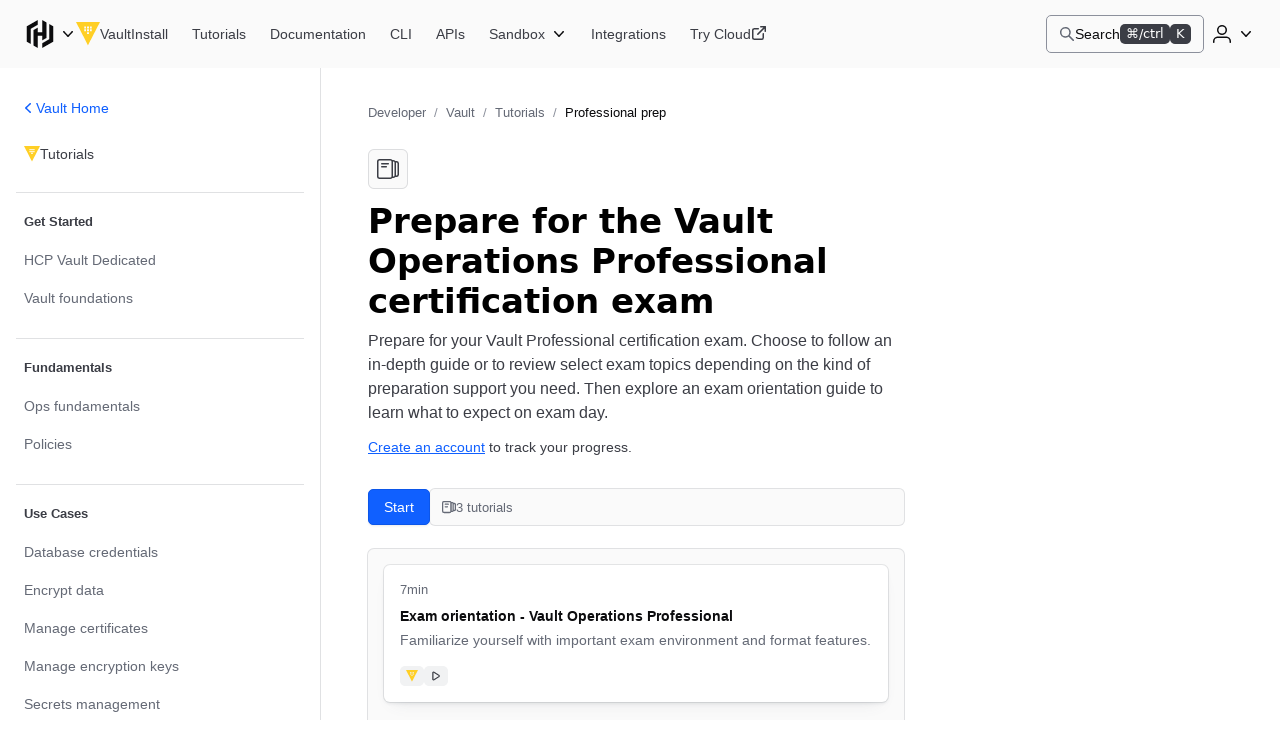

--- FILE ---
content_type: text/html; charset=utf-8
request_url: https://developer.hashicorp.com/vault/tutorials/ops-pro-cert
body_size: 16830
content:
<!DOCTYPE html><html lang="en"><head><meta charSet="utf-8"/><title>Professional prep | Vault | HashiCorp Developer</title><meta http-equiv="x-ua-compatible" content="ie=edge"/><meta property="og:locale" content="en_US"/><meta property="og:type" content="website"/><meta property="article:publisher" content="https://www.facebook.com/HashiCorp/"/><meta name="twitter:site" content="@HashiCorp"/><meta name="twitter:card" content="summary_large_image"/><meta name="theme-color" content="#000"/><meta name="description" property="og:description" content="Prepare for your Vault Professional certification exam. Choose to follow an in-depth guide or to review select exam topics depending on the kind of preparation support you need. Then explore an exam orientation guide to learn what to expect on exam day. "/><meta name="twitter:description" content="Prepare for your Vault Professional certification exam. Choose to follow an in-depth guide or to review select exam topics depending on the kind of preparation support you need. Then explore an exam orientation guide to learn what to expect on exam day. "/><meta property="og:site_name" content="Professional prep | Vault | HashiCorp Developer"/><meta property="og:title" content="Professional prep | Vault | HashiCorp Developer"/><meta property="og:image" content="https://developer.hashicorp.com/og-image/vault.jpg"/><link rel="canonical" href="https://developer.hashicorp.com/vault/tutorials/ops-pro-cert"/><link rel="icon" href="/favicon.ico" sizes="48x48"/><link rel="icon" href="/favicon.svg" sizes="any" type="image/svg+xml"/><meta name="viewport" content="width=device-width, initial-scale=1.0"/><meta name="google-site-verification" content="zRQZqfAsOX-ypXfU0mzAIzb5rUvj5fA4Zw2jWJRN-JI"/><meta name="ahrefs-site-verification" content="9d739b21c466a84dae91df1c79396081a9072152e64f765c9390fed6f249fb84"/><meta name="zd-site-verification" content="xnvnvv1i0wl4tf0pzaymb" data-product="hcp"/><meta name="zd-site-verification" content="36fp2i1pj67d8cjtzf4fi9" data-product="terraform"/><meta name="zd-site-verification" content="nbe87kfyp1sck7b13vj1i" data-product="packer"/><meta name="zd-site-verification" content="wvsmmqa1cfb9am9zlwfj" data-product="consul"/><meta name="zd-site-verification" content="cw22oopfwr68ujj0n5pn9i" data-product="boundary"/><meta name="zd-site-verification" content="lkslvganwfgfqfwpdeicgh" data-product="vault"/><meta name="zd-site-verification" content="jl2wp2hoej9rz6c8rmqdns" data-product="nomad"/><meta name="zd-site-verification" content="2eb0cu6xceo73t0038m0tb" data-product="waypoint"/><meta name="zd-site-verification" content="n52xisxdf3higs2q9kuogd" data-product="vagrant"/><meta name="twitter:image" content="https://developer.hashicorp.com/og-image/vault.jpg"/><link rel="prefetch" href="https://www.datadoghq-browser-agent.com/datadog-rum-v4.js"/><script type="application/ld+json">[{"@context":"https://schema.org","@type":"BreadcrumbList","itemListElement":[{"@type":"ListItem","position":1,"name":"Developer","item":"https://developer.hashicorp.com/"},{"@type":"ListItem","position":2,"name":"Vault","item":"https://developer.hashicorp.com/vault"},{"@type":"ListItem","position":3,"name":"Tutorials","item":"https://developer.hashicorp.com/vault/tutorials"},{"@type":"ListItem","position":4,"name":"Professional prep","item":"https://developer.hashicorp.com/vault/tutorials/ops-pro-cert"}]}]</script><meta name="next-head-count" content="32"/><link rel="preload" href="/_next/static/media/d29050812a1756cf-s.p.woff2" as="font" type="font/woff2" crossorigin="anonymous" data-next-font="size-adjust"/><link rel="preload" href="/_next/static/media/d5a42912b4de4242-s.p.woff2" as="font" type="font/woff2" crossorigin="anonymous" data-next-font="size-adjust"/><link rel="preload" href="/_next/static/css/0f7893c21d343207.css?dpl=dpl_DXbuHhkejAFAfQamThqLcXvzDtXT" as="style"/><link rel="stylesheet" href="/_next/static/css/0f7893c21d343207.css?dpl=dpl_DXbuHhkejAFAfQamThqLcXvzDtXT" data-n-g=""/><link rel="preload" href="/_next/static/css/6b3bef328b6893a9.css?dpl=dpl_DXbuHhkejAFAfQamThqLcXvzDtXT" as="style"/><link rel="stylesheet" href="/_next/static/css/6b3bef328b6893a9.css?dpl=dpl_DXbuHhkejAFAfQamThqLcXvzDtXT" data-n-p=""/><link rel="preload" href="/_next/static/css/021c80741029f114.css?dpl=dpl_DXbuHhkejAFAfQamThqLcXvzDtXT" as="style"/><link rel="stylesheet" href="/_next/static/css/021c80741029f114.css?dpl=dpl_DXbuHhkejAFAfQamThqLcXvzDtXT" data-n-p=""/><link rel="preload" href="/_next/static/css/250258225381c709.css?dpl=dpl_DXbuHhkejAFAfQamThqLcXvzDtXT" as="style"/><link rel="stylesheet" href="/_next/static/css/250258225381c709.css?dpl=dpl_DXbuHhkejAFAfQamThqLcXvzDtXT" data-n-p=""/><link rel="preload" href="/_next/static/css/90e688a55404aba7.css?dpl=dpl_DXbuHhkejAFAfQamThqLcXvzDtXT" as="style"/><link rel="stylesheet" href="/_next/static/css/90e688a55404aba7.css?dpl=dpl_DXbuHhkejAFAfQamThqLcXvzDtXT" data-n-p=""/><link rel="preload" href="/_next/static/css/8bd01b4a518c265d.css?dpl=dpl_DXbuHhkejAFAfQamThqLcXvzDtXT" as="style"/><link rel="stylesheet" href="/_next/static/css/8bd01b4a518c265d.css?dpl=dpl_DXbuHhkejAFAfQamThqLcXvzDtXT" data-n-p=""/><noscript data-n-css=""></noscript><script defer="" nomodule="" src="/_next/static/chunks/polyfills-42372ed130431b0a.js?dpl=dpl_DXbuHhkejAFAfQamThqLcXvzDtXT"></script><script src="/_next/static/chunks/webpack-e7a70c11dde52852.js?dpl=dpl_DXbuHhkejAFAfQamThqLcXvzDtXT" defer=""></script><script src="/_next/static/chunks/framework-f2b655730fee1ac7.js?dpl=dpl_DXbuHhkejAFAfQamThqLcXvzDtXT" defer=""></script><script src="/_next/static/chunks/main-78d7c152f0afa49b.js?dpl=dpl_DXbuHhkejAFAfQamThqLcXvzDtXT" defer=""></script><script src="/_next/static/chunks/pages/_app-d022f061af59d4ae.js?dpl=dpl_DXbuHhkejAFAfQamThqLcXvzDtXT" defer=""></script><script src="/_next/static/chunks/8813-7d4731a5646a6e90.js?dpl=dpl_DXbuHhkejAFAfQamThqLcXvzDtXT" defer=""></script><script src="/_next/static/chunks/4288-d606fa1dbc509e4d.js?dpl=dpl_DXbuHhkejAFAfQamThqLcXvzDtXT" defer=""></script><script src="/_next/static/chunks/5821-7a5410faceddc293.js?dpl=dpl_DXbuHhkejAFAfQamThqLcXvzDtXT" defer=""></script><script src="/_next/static/chunks/5816-80d91521c66de197.js?dpl=dpl_DXbuHhkejAFAfQamThqLcXvzDtXT" defer=""></script><script src="/_next/static/chunks/1752-f6b0429e12b45acd.js?dpl=dpl_DXbuHhkejAFAfQamThqLcXvzDtXT" defer=""></script><script src="/_next/static/chunks/177-5f145c565b8fb5f8.js?dpl=dpl_DXbuHhkejAFAfQamThqLcXvzDtXT" defer=""></script><script src="/_next/static/chunks/4840-70a52daca800511f.js?dpl=dpl_DXbuHhkejAFAfQamThqLcXvzDtXT" defer=""></script><script src="/_next/static/chunks/5225-9f49f33d1390d8e3.js?dpl=dpl_DXbuHhkejAFAfQamThqLcXvzDtXT" defer=""></script><script src="/_next/static/chunks/6722-08dd1931f158b3d6.js?dpl=dpl_DXbuHhkejAFAfQamThqLcXvzDtXT" defer=""></script><script src="/_next/static/chunks/8864-f3cdd777438c7d31.js?dpl=dpl_DXbuHhkejAFAfQamThqLcXvzDtXT" defer=""></script><script src="/_next/static/chunks/7142-b4224956c36ac715.js?dpl=dpl_DXbuHhkejAFAfQamThqLcXvzDtXT" defer=""></script><script src="/_next/static/chunks/7250-4fd6d5ca4fdedbf9.js?dpl=dpl_DXbuHhkejAFAfQamThqLcXvzDtXT" defer=""></script><script src="/_next/static/chunks/pages/%5BproductSlug%5D/tutorials/%5BcollectionSlug%5D-63933fbe44aecc61.js?dpl=dpl_DXbuHhkejAFAfQamThqLcXvzDtXT" defer=""></script><script src="/_next/static/rRjJpcAWPnJVGsJbzAr63/_buildManifest.js?dpl=dpl_DXbuHhkejAFAfQamThqLcXvzDtXT" defer=""></script><script src="/_next/static/rRjJpcAWPnJVGsJbzAr63/_ssgManifest.js?dpl=dpl_DXbuHhkejAFAfQamThqLcXvzDtXT" defer=""></script></head><body class="mds-fonts"><div id="__next"><div class="style_root__dZhZu"><a href="https://www.hashicorp.com/conferences/hashiconf#livestream" class="style_linkElem__hCESK"><span class="style_textContainer__6CuI7"><span class="style_tag__jbHGz g-type-body-small-x-strong">HashiConf 2025<!-- --> </span><span class="style_text__rwS0u g-type-body-small">Don&#x27;t miss the live stream of HashiConf Day 2 happening now<span class="style_link__6YYCB g-type-body-small-x-strong"><span class="style_linkText__E8GJf"> <!-- -->View live stream</span><svg xmlns="http://www.w3.org/2000/svg" width="16" height="16" fill="none" viewBox="0 0 16 16" aria-hidden="true"><path fill="currentColor" d="M8.235 4.045a.75.75 0 111.03-1.09l4.5 4.25a.75.75 0 010 1.09l-4.5 4.25a.75.75 0 01-1.03-1.09L11.364 8.5H2.75a.75.75 0 010-1.5h8.614L8.235 4.045z"></path></svg></span></span></span></a></div><script>!function(){try{var d=document.documentElement,n='data-theme',s='setAttribute';var e=localStorage.getItem('theme');if('system'===e||(!e&&true)){var t='(prefers-color-scheme: dark)',m=window.matchMedia(t);if(m.media!==t||m.matches){d.style.colorScheme = 'dark';d[s](n,'dark')}else{d.style.colorScheme = 'light';d[s](n,'light')}}else if(e){d[s](n,e|| '')}if(e==='light'||e==='dark')d.style.colorScheme=e}catch(e){}}()</script><div class="core-dev-dot-layout_root__MT1PZ"><div class="base-layout_root___qiZs" data-layout="base-new"><div class="base-layout_header__XhkxS"><header class="navigation-header_root__oE_HT"><div class="navigation-header_leftSide__V0xlc"><div class="product-page-content_productsDropdown__haUyw"><nav aria-label="Main" data-orientation="horizontal" dir="ltr"><div class="dropdown-menu_root__Hwy5S"><div class="dropdown-menu_activatorWrapper__LxPRt"><button aria-controls="navigation-header-menu-react-aria-1" aria-expanded="false" aria-label="Main menu" class="dropdown-menu_activator__xXb00 g-focus-ring-from-box-shadow-dark product-page-content_productsDropdownButton__bnKKs"><span class="dropdown-menu_activatorLeadingIcon__YQQlH"><svg xmlns="http://www.w3.org/2000/svg" width="24" height="24" fill="none" viewBox="0 0 24 24" aria-hidden="true" class="product-page-content_productsDropdownIcon__gXtly"><g fill="currentColor"><path d="M10.336 1.5L2 6.268v11.456l3.131 1.793V8.061l5.205-2.979V1.5z"></path><path d="M13.664 1.5v9.123h-3.328V7.219L7.203 9.012V20.7l3.133 1.796V13.4h3.328v3.381l3.131-1.793V3.293L13.664 1.5z"></path><path d="M22 17.732L13.664 22.5v-3.582l5.203-2.98V4.484L22 6.276v11.456z"></path></g></svg></span><svg xmlns="http://www.w3.org/2000/svg" width="16" height="16" fill="none" viewBox="0 0 16 16" aria-hidden="true" class="dropdown-menu_activatorTrailingIcon__r_cCd"><path fill="currentColor" fill-rule="evenodd" d="M3.235 5.205a.75.75 0 011.06.03L8 9.158l3.705-3.923a.75.75 0 011.09 1.03l-4.25 4.5a.75.75 0 01-1.09 0l-4.25-4.5a.75.75 0 01.03-1.06z" clip-rule="evenodd"></path></svg></button></div><div class="dropdown-menu_dropdownContainer__AZWxN" id="navigation-header-menu-react-aria-1" style="display:none"><div class="style_root__z3EwE style_productPanel__Z4UFi style_hasSide__15FV8 style_topPromo__SGVhk style_hasSide__ecwjD"><div class="style_mainPanel__MpQn1"><div class="style_promo__e6yXp style_hasSide__635Xt style_topPromo__vRc5s"><div class="style_icon__rYEcI"><svg class="style_flight-icon__rrFs8" aria-hidden="true" fill="currentColor" id=":Raqlkqcm:" width="16" height="16" viewBox="0 0 16 16" xmlns="http://www.w3.org/2000/svg"><use href="/_next/static/media/svg-sprite.8ce6dd4a.svg#flight-hashicorp-16"></use></svg></div><div class="style_rightContent__zvciM"><div><div class="style_title__eEtAF">HashiCorp Cloud Platform</div><div class="style_description__ATQzz">Get started in minutes with our cloud products</div></div><a class="style_link__U4Sfy" data-radix-collection-item="" href="/hcp">All HCP Products<svg class="style_flight-icon__rrFs8" aria-hidden="true" fill="currentColor" id=":Raiqlkqcm:" width="16" height="16" viewBox="0 0 16 16" xmlns="http://www.w3.org/2000/svg"><use href="/_next/static/media/svg-sprite.8ce6dd4a.svg#flight-external-link-16"></use></svg></a></div></div><div class="style_column__9is2G style_hasSide__A3F31"><ul class="style_productCategories__j1h4T"><li class="style_productCategory__9UHKG"><span class="mds-typography-body-300 style_eyebrow__OCUlS">Infrastructure Lifecycle Management</span><ul class="style_productList__uPlTj"><li><a aria-label="Terraform - Manage infrastructure as code" class="style_focusIndicator__uTVwt" data-radix-collection-item="" href="/terraform"><div class="style_productWrapper__ACHaw"><div class="style_productLogo__cTxLO"><svg class="style_flight-icon__rrFs8 style_terraform__nU44i" aria-hidden="true" fill="currentColor" id=":R16cqlkqcm:" width="16" height="16" viewBox="0 0 16 16" xmlns="http://www.w3.org/2000/svg"><use href="/_next/static/media/svg-sprite.8ce6dd4a.svg#flight-terraform-fill-16"></use></svg></div><div class="style_productTextContent__o8DJ6"><span>Terraform</span><span class="style_productDesc__bi44f">Manage infrastructure as code</span></div></div></a></li><li><a aria-label="Packer - Build machine images" class="style_focusIndicator__uTVwt" data-radix-collection-item="" href="/packer"><div class="style_productWrapper__ACHaw"><div class="style_productLogo__cTxLO"><svg class="style_flight-icon__rrFs8" aria-hidden="true" fill="currentColor" id=":R1acqlkqcm:" width="16" height="16" viewBox="0 0 16 16" xmlns="http://www.w3.org/2000/svg"><use href="/_next/static/media/svg-sprite.8ce6dd4a.svg#flight-packer-fill-color-16"></use></svg></div><div class="style_productTextContent__o8DJ6"><span>Packer</span><span class="style_productDesc__bi44f">Build machine images</span></div></div></a></li><li><a aria-label="Nomad - Orchestrate workloads" class="style_focusIndicator__uTVwt" data-radix-collection-item="" href="/nomad"><div class="style_productWrapper__ACHaw"><div class="style_productLogo__cTxLO"><svg class="style_flight-icon__rrFs8" aria-hidden="true" fill="currentColor" id=":R1ecqlkqcm:" width="16" height="16" viewBox="0 0 16 16" xmlns="http://www.w3.org/2000/svg"><use href="/_next/static/media/svg-sprite.8ce6dd4a.svg#flight-nomad-fill-color-16"></use></svg></div><div class="style_productTextContent__o8DJ6"><span>Nomad</span><span class="style_productDesc__bi44f">Orchestrate workloads</span></div></div></a></li><li><a aria-label="Waypoint - Standardize application patterns" class="style_focusIndicator__uTVwt" data-radix-collection-item="" href="/waypoint"><div class="style_productWrapper__ACHaw"><div class="style_productLogo__cTxLO"><svg class="style_flight-icon__rrFs8" aria-hidden="true" fill="currentColor" id=":R1icqlkqcm:" width="16" height="16" viewBox="0 0 16 16" xmlns="http://www.w3.org/2000/svg"><use href="/_next/static/media/svg-sprite.8ce6dd4a.svg#flight-waypoint-fill-color-16"></use></svg></div><div class="style_productTextContent__o8DJ6"><span>Waypoint</span><span class="style_productDesc__bi44f">Standardize application patterns</span></div></div></a></li><li><a aria-label="Vagrant - Build developer environments" class="style_focusIndicator__uTVwt" data-radix-collection-item="" href="/vagrant"><div class="style_productWrapper__ACHaw"><div class="style_productLogo__cTxLO"><svg class="style_flight-icon__rrFs8" aria-hidden="true" fill="currentColor" id=":R1mcqlkqcm:" width="16" height="16" viewBox="0 0 16 16" xmlns="http://www.w3.org/2000/svg"><use href="/_next/static/media/svg-sprite.8ce6dd4a.svg#flight-vagrant-fill-color-16"></use></svg></div><div class="style_productTextContent__o8DJ6"><span>Vagrant</span><span class="style_productDesc__bi44f">Build developer environments</span></div></div></a></li></ul></li><li class="style_productCategory__9UHKG"><span class="mds-typography-body-300 style_eyebrow__OCUlS">Security Lifecycle Management</span><ul class="style_productList__uPlTj"><li><a aria-label="Vault - Centrally manage secrets" class="style_focusIndicator__uTVwt" data-radix-collection-item="" href="/vault"><div class="style_productWrapper__ACHaw"><div class="style_productLogo__cTxLO"><svg class="style_flight-icon__rrFs8" aria-hidden="true" fill="currentColor" id=":R16kqlkqcm:" width="16" height="16" viewBox="0 0 16 16" xmlns="http://www.w3.org/2000/svg"><use href="/_next/static/media/svg-sprite.8ce6dd4a.svg#flight-vault-fill-color-16"></use></svg></div><div class="style_productTextContent__o8DJ6"><span>Vault</span><span class="style_productDesc__bi44f">Centrally manage secrets</span></div></div></a></li><li><a aria-label="Boundary - Secure remote access" class="style_focusIndicator__uTVwt" data-radix-collection-item="" href="/boundary"><div class="style_productWrapper__ACHaw"><div class="style_productLogo__cTxLO"><svg class="style_flight-icon__rrFs8" aria-hidden="true" fill="currentColor" id=":R1akqlkqcm:" width="16" height="16" viewBox="0 0 16 16" xmlns="http://www.w3.org/2000/svg"><use href="/_next/static/media/svg-sprite.8ce6dd4a.svg#flight-boundary-fill-color-16"></use></svg></div><div class="style_productTextContent__o8DJ6"><span>Boundary</span><span class="style_productDesc__bi44f">Secure remote access</span></div></div></a></li><li><a aria-label="HCP Vault Radar - Scan for embedded secrets" class="style_focusIndicator__uTVwt" data-radix-collection-item="" href="/hcp/docs/vault-radar"><div class="style_productWrapper__ACHaw"><div class="style_productLogo__cTxLO"><svg class="style_flight-icon__rrFs8 style_hcpVaultRadar__nukMV" aria-hidden="true" fill="currentColor" id=":R1ekqlkqcm:" width="16" height="16" viewBox="0 0 16 16" xmlns="http://www.w3.org/2000/svg"><use href="/_next/static/media/svg-sprite.8ce6dd4a.svg#flight-vault-radar-16"></use></svg></div><div class="style_productTextContent__o8DJ6"><span>HCP Vault Radar</span><span class="style_productDesc__bi44f">Scan for embedded secrets</span></div></div></a></li><li><a aria-label="Consul - Secure network services" class="style_focusIndicator__uTVwt" data-radix-collection-item="" href="/consul"><div class="style_productWrapper__ACHaw"><div class="style_productLogo__cTxLO"><svg class="style_flight-icon__rrFs8" aria-hidden="true" fill="currentColor" id=":R1ikqlkqcm:" width="16" height="16" viewBox="0 0 16 16" xmlns="http://www.w3.org/2000/svg"><use href="/_next/static/media/svg-sprite.8ce6dd4a.svg#flight-consul-fill-color-16"></use></svg></div><div class="style_productTextContent__o8DJ6"><span>Consul</span><span class="style_productDesc__bi44f">Secure network services</span></div></div></a></li></ul></li></ul></div></div><div class="style_column__9is2G style_sidePanel__qxYNB"><span class="mds-typography-body-200 mds-typography-font-weight-semibold style_sidePanelText__APb7X">Learn</span><ul class="style_sidePanelItems__i8_HV"><li><a aria-label="Certifications - Get HashiCorp certified" class="style_sidePanelItem__j0j0G style_focusIndicator__uTVwt" href="/certifications"><div class="style_iconBackground__fn5_s"><svg class="style_flight-icon__rrFs8" aria-hidden="true" fill="var(--token-color-foreground-faint)" id=":R2dalkqcm:" width="16" height="16" viewBox="0 0 16 16" xmlns="http://www.w3.org/2000/svg"><use href="/_next/static/media/svg-sprite.8ce6dd4a.svg#flight-award-16"></use></svg></div><div class="style_sidePanelItemContent__xFcSA"><span class="mds-typography-body-200 mds-typography-font-weight-semibold style_sidePanelText__APb7X">Certifications</span><span class="style_sidePanelItemDesc__UrOLh">Get HashiCorp certified</span></div></a></li><li><a aria-label="Tutorials - Learn HashiCorp products" class="style_sidePanelItem__j0j0G style_focusIndicator__uTVwt" href="/tutorials"><div class="style_iconBackground__fn5_s"><svg class="style_flight-icon__rrFs8" aria-hidden="true" fill="var(--token-color-foreground-faint)" id=":R2lalkqcm:" width="16" height="16" viewBox="0 0 16 16" xmlns="http://www.w3.org/2000/svg"><use href="/_next/static/media/svg-sprite.8ce6dd4a.svg#flight-learn-16"></use></svg></div><div class="style_sidePanelItemContent__xFcSA"><span class="mds-typography-body-200 mds-typography-font-weight-semibold style_sidePanelText__APb7X">Tutorials</span><span class="style_sidePanelItemDesc__UrOLh">Learn HashiCorp products</span></div></a></li><li><a aria-label="Validated Patterns - Field-tested patterns for using HashiCorp products" class="style_sidePanelItem__j0j0G style_focusIndicator__uTVwt" href="/validated-patterns"><div class="style_iconBackground__fn5_s"><svg class="style_flight-icon__rrFs8" aria-hidden="true" fill="var(--token-color-foreground-faint)" id=":R2talkqcm:" width="16" height="16" viewBox="0 0 16 16" xmlns="http://www.w3.org/2000/svg"><use href="/_next/static/media/svg-sprite.8ce6dd4a.svg#flight-check-circle-16"></use></svg></div><div class="style_sidePanelItemContent__xFcSA"><span class="mds-typography-body-200 mds-typography-font-weight-semibold style_sidePanelText__APb7X">Validated Patterns</span><span class="style_sidePanelItemDesc__UrOLh">Field-tested patterns for using HashiCorp products</span></div></a></li><li><a aria-label="Well-Architected Framework - Adopt HashiCorp best practices" class="style_sidePanelItem__j0j0G style_focusIndicator__uTVwt" href="/well-architected-framework"><div class="style_iconBackground__fn5_s"><svg class="style_flight-icon__rrFs8" aria-hidden="true" fill="var(--token-color-foreground-faint)" id=":R35alkqcm:" width="16" height="16" viewBox="0 0 16 16" xmlns="http://www.w3.org/2000/svg"><use href="/_next/static/media/svg-sprite.8ce6dd4a.svg#flight-layers-16"></use></svg></div><div class="style_sidePanelItemContent__xFcSA"><span class="mds-typography-body-200 mds-typography-font-weight-semibold style_sidePanelText__APb7X">Well-Architected Framework</span><span class="style_sidePanelItemDesc__UrOLh">Adopt HashiCorp best practices</span></div></a></li></ul></div></div></div></div></nav></div><div class="product-page-content_productLinkAndNav__YTzcr"><a aria-label="Vault home" class="product-icon-text-link_root__bNTSz g-focus-ring-from-box-shadow-dark" href="/vault"><div class="product-icon-text-lockup_root__358wV"><svg xmlns="http://www.w3.org/2000/svg" width="16" height="16" fill="none" viewBox="0 0 16 16" aria-hidden="true" class="product-icon-text-lockup_icon__Zp_5o"><path fill="var(--token-color-vault-brand)" d="M0 0l7.971 15.516L16 0H0zm6.732 6.16h-1.27V4.89h1.27v1.27zm0-1.906h-1.27V2.985h1.27v1.269zm1.904 3.81h-1.27v-1.27h1.27v1.27zm0-1.905h-1.27V4.89h1.27v1.27zm0-1.905h-1.27V2.985h1.27v1.269zm1.894 1.905H9.26V4.89h1.27v1.27zM9.26 4.254V2.985h1.27v1.269H9.26z"></path></svg><span class="product-icon-text-lockup_text__nHTL7 hds-typography-body-200">Vault</span></div></a><nav aria-label="Main" data-orientation="horizontal" dir="ltr" class="nav-bar-list-container_nav__C_i0_"><div style="position:relative"><ul data-orientation="horizontal" class="nav-bar-list-container_ul___04HI" dir="ltr"><li><a aria-label="Vault Install" class="primary-nav-link_root__RXZIC g-focus-ring-from-box-shadow-dark" href="/vault/install"><span class="text_root__r0DFB hds-typography-body-200 hds-font-weight-medium primary-nav-link_linkText__58O0C">Install</span></a></li><li><a aria-label="Vault Tutorials" class="primary-nav-link_root__RXZIC g-focus-ring-from-box-shadow-dark" href="/vault/tutorials"><span class="text_root__r0DFB hds-typography-body-200 hds-font-weight-medium primary-nav-link_linkText__58O0C">Tutorials</span></a></li><li><a aria-label="Vault Documentation" class="primary-nav-link_root__RXZIC g-focus-ring-from-box-shadow-dark" href="/vault/docs"><span class="text_root__r0DFB hds-typography-body-200 hds-font-weight-medium primary-nav-link_linkText__58O0C">Documentation</span></a></li><li><a aria-label="Vault CLI" class="primary-nav-link_root__RXZIC g-focus-ring-from-box-shadow-dark" href="/vault/docs/commands"><span class="text_root__r0DFB hds-typography-body-200 hds-font-weight-medium primary-nav-link_linkText__58O0C">CLI</span></a></li><li><a aria-label="Vault APIs" class="primary-nav-link_root__RXZIC g-focus-ring-from-box-shadow-dark" href="/vault/api-docs"><span class="text_root__r0DFB hds-typography-body-200 hds-font-weight-medium primary-nav-link_linkText__58O0C">APIs</span></a></li><li><div class="product-page-content_navDropdown__UZHHM"><nav aria-label="Main" data-orientation="horizontal" dir="ltr"><div class="sandbox-dropdown_root__qb85W theme-dark"><div class="sandbox-dropdown_activatorWrapper__cRYfX"><button aria-controls="sandbox-dropdown-menu-react-aria-8" aria-expanded="false" aria-label="Vault Sandbox" class="sandbox-dropdown_activator__t6ucA g-focus-ring-from-box-shadow-dark"><span class="text_root__r0DFB hds-typography-body-200 hds-font-weight-medium sandbox-dropdown_activatorText__f_O7x">Sandbox</span><svg xmlns="http://www.w3.org/2000/svg" width="16" height="16" fill="none" viewBox="0 0 16 16" aria-hidden="true" class="sandbox-dropdown_activatorTrailingIcon__GW5W1"><path fill="currentColor" fill-rule="evenodd" d="M3.235 5.205a.75.75 0 011.06.03L8 9.158l3.705-3.923a.75.75 0 011.09 1.03l-4.25 4.5a.75.75 0 01-1.09 0l-4.25-4.5a.75.75 0 01.03-1.06z" clip-rule="evenodd"></path></svg></button></div></div></nav></div></li><li><a aria-label="Vault Integrations" class="primary-nav-link_root__RXZIC g-focus-ring-from-box-shadow-dark" href="/vault/integrations"><span class="text_root__r0DFB hds-typography-body-200 hds-font-weight-medium primary-nav-link_linkText__58O0C">Integrations</span></a></li><li><a aria-label="Vault Try Cloud" class="primary-nav-link_root__RXZIC g-focus-ring-from-box-shadow-dark" aria-describedby="opens-in-new-tab-label-react-aria-10" target="_blank" href="https://portal.cloud.hashicorp.com/sign-up"><span class="text_root__r0DFB hds-typography-body-200 hds-font-weight-medium primary-nav-link_linkText__58O0C">Try Cloud</span><svg xmlns="http://www.w3.org/2000/svg" width="16" height="16" fill="none" viewBox="0 0 16 16" aria-hidden="true"><g fill="currentColor"><path d="M9 .75A.75.75 0 019.75 0h4.5c.206 0 .393.083.529.218l.001.002.002.001A.748.748 0 0115 .75v4.5a.75.75 0 01-1.5 0V2.56L7.28 8.78a.75.75 0 01-1.06-1.06l6.22-6.22H9.75A.75.75 0 019 .75z"></path><path d="M3.25 3.5a.75.75 0 00-.75.75v7.5c0 .414.336.75.75.75h7.5a.75.75 0 00.75-.75v-4a.75.75 0 011.5 0v4A2.25 2.25 0 0110.75 14h-7.5A2.25 2.25 0 011 11.75v-7.5A2.25 2.25 0 013.25 2h4a.75.75 0 010 1.5h-4z"></path></g></svg></a><span class="g-screen-reader-only" id="opens-in-new-tab-label-react-aria-10">(opens in new tab)</span></li></ul></div></nav></div></div><div class="navigation-header_rightSide___Vvh_"><button aria-label="Search" class="command-bar-activator_root__qgVMy g-focus-ring-from-box-shadow-dark"><span class="command-bar-activator_left__ATQTg"><span class="command-bar-activator_leadingIcon__jECP5"><svg xmlns="http://www.w3.org/2000/svg" width="16" height="16" fill="none" viewBox="0 0 16 16" aria-hidden="true"><path fill="currentColor" fill-rule="evenodd" d="M6.344.969a5.375 5.375 0 103.233 9.669l4.174 4.174a.75.75 0 001.06-1.061l-4.173-4.174A5.375 5.375 0 006.344.97zM2.469 6.344a3.875 3.875 0 117.75 0 3.875 3.875 0 01-7.75 0z" clip-rule="evenodd"></path></svg></span><span class="text_root__r0DFB hds-typography-body-200 hds-font-weight-regular command-bar-activator_text__pTZN_">Search</span></span><span class="command-bar-activator_right__XejfJ"><div class="badge__zns82 size-small__8xHdE type-inverted__A3554 color-neutral__6Csf4"><div class="text__WoM4W" aria-hidden="true">⌘/ctrl</div><span class="sr-only">Command or control key</span></div><div class="badge__zns82 size-small__8xHdE type-inverted__A3554 color-neutral__6Csf4"><div class="text__WoM4W" aria-hidden="true">K</div><span class="sr-only">K key</span></div></span></button><div class="navigation-header_authenticationControls__EP1LY"><div class="disclosure_root__rcBaW dropdown-disclosure_root__pzZlN dropdown-disclosure_list-position--right__WP_Kj"><button aria-controls="disclosure-react-aria-11-content" aria-expanded="false" aria-label="User menu" class="disclosure_activator__pORI0 activator_root__pOfAQ dropdown-disclosure_activator__nGgNo navigation-header_userDropdownDisclosureActivator__RayIV g-focus-ring-from-box-shadow-dark activator_hasIcon__5HO6W g-focus-ring-from-box-shadow"><span class="activator_childrenWrapper__kaK0w"><svg xmlns="http://www.w3.org/2000/svg" width="24" height="24" fill="none" viewBox="0 0 24 24" aria-hidden="true"><g fill="currentColor"><path fill-rule="evenodd" d="M12 3a5 5 0 100 10 5 5 0 000-10zM8.5 8a3.5 3.5 0 117 0 3.5 3.5 0 01-7 0z" clip-rule="evenodd"></path><path d="M7.75 14.5A4.75 4.75 0 003 19.25v1a.75.75 0 001.5 0v-1A3.25 3.25 0 017.75 16h8.5a3.25 3.25 0 013.25 3.25v1a.75.75 0 001.5 0v-1a4.75 4.75 0 00-4.75-4.75h-8.5z"></path></g></svg></span><span class="activator_chevronWrapper__4_AVG"><svg xmlns="http://www.w3.org/2000/svg" width="16" height="16" fill="none" viewBox="0 0 16 16" aria-hidden="true"><path fill="currentColor" fill-rule="evenodd" d="M3.235 5.205a.75.75 0 011.06.03L8 9.158l3.705-3.923a.75.75 0 011.09 1.03l-4.25 4.5a.75.75 0 01-1.09 0l-4.25-4.5a.75.75 0 01.03-1.06z" clip-rule="evenodd"></path></svg></span></button><div class="disclosure_contentContainer__QQ4kt dropdown-disclosure_content__ZZRPG undefined" id="disclosure-react-aria-11-content"><ul class="dropdown-disclosure_list__urBXU"><li class="list-item_root__ZdUej"><button class="list-item_button__nXy5K g-focus-ring-from-box-shadow"><span class="text_root__r0DFB hds-typography-body-200 hds-font-weight-medium">Sign in</span></button></li><li class="list-item_root__ZdUej"><a class="list-item_link__l6lDd g-focus-ring-from-box-shadow" href="/sign-up"><span class="text_root__r0DFB hds-typography-body-200 hds-font-weight-medium">Sign up</span></a></li><li class="list-item_root__ZdUej"><hr class="list-item_separator__cBVLs"/></li><li class="list-item_root__ZdUej user-dropdown-switcher_listItem__Q_GIj hds-font-weight-medium"><label class="theme-switcher_label__7Boh2 hds-typography-body-200" for="react-aria-13">Theme</label></li></ul></div></div></div><button aria-label="Open navigation menu" class="navigation-header_mobileMenuButton__74S4w"><svg xmlns="http://www.w3.org/2000/svg" width="24" height="24" fill="none" viewBox="0 0 24 24" aria-hidden="true"><g fill="currentColor"><path d="M2 5.75A.75.75 0 012.75 5h18.5a.75.75 0 010 1.5H2.75A.75.75 0 012 5.75zM2 11.75a.75.75 0 01.75-.75h18.5a.75.75 0 010 1.5H2.75a.75.75 0 01-.75-.75zM2.75 17a.75.75 0 000 1.5h18.5a.75.75 0 000-1.5H2.75z"></path></g></svg></button></div></header></div><div class="base-layout_contentArea__BMvQn"><div class="sidebar-sidecar-layout_root__h5rD8"><div class="mobile-menu-container_root__fPUFu sidebar-sidecar-layout_sidebarContainer__4fcF8"><div class="sidebar-sidecar-layout_sidebarContentWrapper__ftn5q"><div class="sidebar-sidecar-layout_sidePadding__iwNw_"><div class="sidebar_sidebar___fTlC"><div class="sidebar_backToLinkWrapper__F6iLs"><div class="sidebar-back-to-link_root__z_Hj1"><a class="standalone-link_standaloneLink__ahuej g-focus-ring-from-box-shadow standalone-link_primary__ESNCA" href="/vault"><div class="standalone-link_standaloneLinkContents__4I2XN standalone-link_medium__J2yVM"><svg xmlns="http://www.w3.org/2000/svg" width="16" height="16" fill="none" viewBox="0 0 16 16" aria-hidden="true"><path fill="currentColor" fill-rule="evenodd" d="M10.795 3.235a.75.75 0 01-.03 1.06L6.842 8l3.923 3.705a.75.75 0 01-1.03 1.09l-4.5-4.25a.75.75 0 010-1.09l4.5-4.25a.75.75 0 011.06.03z" clip-rule="evenodd"></path></svg><span class="standalone-link_text__7GEyG">Vault Home</span></div></a></div></div><nav aria-labelledby="sidebar-label" class="sidebar_nav__IworY" id="sidebar-nav"><div class="g-screen-reader-only"><h2 class="sidebar-headings_root__tGfxC" id="sidebar-label">Tutorials</h2></div><a class="sidebar-nav-highlight-item_root___pPhp g-focus-ring-from-box-shadow sidebar-nav-highlight-item_theme-vault__GzzUx" href="/vault/tutorials"><svg xmlns="http://www.w3.org/2000/svg" width="16" height="16" fill="none" viewBox="0 0 16 16" aria-hidden="true" class="sidebar-nav-highlight-item_icon__G8JxG"><path fill="var(--token-color-vault-brand)" d="M0 0l7.971 15.516L16 0H0zm6.732 6.16h-1.27V4.89h1.27v1.27zm0-1.906h-1.27V2.985h1.27v1.269zm1.904 3.81h-1.27v-1.27h1.27v1.27zm0-1.905h-1.27V4.89h1.27v1.27zm0-1.905h-1.27V2.985h1.27v1.269zm1.894 1.905H9.26V4.89h1.27v1.27zM9.26 4.254V2.985h1.27v1.269H9.26z"></path></svg><span class="sidebar-nav-highlight-item_text__VORFJ hds-typography-body-200">Tutorials</span></a><hr class="sidebar-horizontal-rule_root__UY7oh"/><h3 class="sidebar-headings_root__tGfxC">Get Started</h3><ul class="tutorials-sidebar_listRoot__1yGVg"><li><a class="sidebar-nav-menu-item_sidebarNavMenuItem__PiyI8 g-focus-ring-from-box-shadow" href="/vault/tutorials/get-started-hcp-vault-dedicated"><span class="text_root__r0DFB hds-typography-body-200 hds-font-weight-regular sidebar-nav-menu-item_navMenuItemLabel__tJHwX">HCP Vault Dedicated</span></a></li><li><a class="sidebar-nav-menu-item_sidebarNavMenuItem__PiyI8 g-focus-ring-from-box-shadow" href="/vault/tutorials/get-started"><span class="text_root__r0DFB hds-typography-body-200 hds-font-weight-regular sidebar-nav-menu-item_navMenuItemLabel__tJHwX">Vault foundations</span></a></li></ul><hr class="sidebar-horizontal-rule_root__UY7oh"/><h3 class="sidebar-headings_root__tGfxC">Fundamentals</h3><ul class="tutorials-sidebar_listRoot__1yGVg"><li><a class="sidebar-nav-menu-item_sidebarNavMenuItem__PiyI8 g-focus-ring-from-box-shadow" href="/vault/tutorials/operations"><span class="text_root__r0DFB hds-typography-body-200 hds-font-weight-regular sidebar-nav-menu-item_navMenuItemLabel__tJHwX">Ops fundamentals</span></a></li><li><a class="sidebar-nav-menu-item_sidebarNavMenuItem__PiyI8 g-focus-ring-from-box-shadow" href="/vault/tutorials/policies"><span class="text_root__r0DFB hds-typography-body-200 hds-font-weight-regular sidebar-nav-menu-item_navMenuItemLabel__tJHwX">Policies</span></a></li></ul><hr class="sidebar-horizontal-rule_root__UY7oh"/><h3 class="sidebar-headings_root__tGfxC">Use Cases</h3><ul class="tutorials-sidebar_listRoot__1yGVg"><li><a class="sidebar-nav-menu-item_sidebarNavMenuItem__PiyI8 g-focus-ring-from-box-shadow" href="/vault/tutorials/db-credentials"><span class="text_root__r0DFB hds-typography-body-200 hds-font-weight-regular sidebar-nav-menu-item_navMenuItemLabel__tJHwX">Database credentials</span></a></li><li><a class="sidebar-nav-menu-item_sidebarNavMenuItem__PiyI8 g-focus-ring-from-box-shadow" href="/vault/tutorials/encryption-as-a-service"><span class="text_root__r0DFB hds-typography-body-200 hds-font-weight-regular sidebar-nav-menu-item_navMenuItemLabel__tJHwX">Encrypt data</span></a></li><li><a class="sidebar-nav-menu-item_sidebarNavMenuItem__PiyI8 g-focus-ring-from-box-shadow" href="/vault/tutorials/pki"><span class="text_root__r0DFB hds-typography-body-200 hds-font-weight-regular sidebar-nav-menu-item_navMenuItemLabel__tJHwX">Manage certificates</span></a></li><li><a class="sidebar-nav-menu-item_sidebarNavMenuItem__PiyI8 g-focus-ring-from-box-shadow" href="/vault/tutorials/key-management"><span class="text_root__r0DFB hds-typography-body-200 hds-font-weight-regular sidebar-nav-menu-item_navMenuItemLabel__tJHwX">Manage encryption keys</span></a></li><li><a class="sidebar-nav-menu-item_sidebarNavMenuItem__PiyI8 g-focus-ring-from-box-shadow" href="/vault/tutorials/secrets-management"><span class="text_root__r0DFB hds-typography-body-200 hds-font-weight-regular sidebar-nav-menu-item_navMenuItemLabel__tJHwX">Secrets management</span></a></li></ul><hr class="sidebar-horizontal-rule_root__UY7oh"/><h3 class="sidebar-headings_root__tGfxC">Certification Prep</h3><ul class="tutorials-sidebar_listRoot__1yGVg"><li><a class="sidebar-nav-menu-item_sidebarNavMenuItem__PiyI8 g-focus-ring-from-box-shadow" href="/vault/tutorials/associate-cert-003"><span class="text_root__r0DFB hds-typography-body-200 hds-font-weight-regular sidebar-nav-menu-item_navMenuItemLabel__tJHwX">Associate prep</span></a></li><li><a aria-current="page" class="sidebar-nav-menu-item_sidebarNavMenuItem__PiyI8 g-focus-ring-from-box-shadow" href="/vault/tutorials/ops-pro-cert"><span class="text_root__r0DFB hds-typography-body-200 hds-font-weight-regular sidebar-nav-menu-item_navMenuItemLabel__tJHwX">Professional prep</span></a></li></ul><hr class="sidebar-horizontal-rule_root__UY7oh"/><h3 class="sidebar-headings_root__tGfxC">Production</h3><ul class="tutorials-sidebar_listRoot__1yGVg"><li><a class="sidebar-nav-menu-item_sidebarNavMenuItem__PiyI8 g-focus-ring-from-box-shadow" href="/vault/tutorials/day-one-raft"><span class="text_root__r0DFB hds-typography-body-200 hds-font-weight-regular sidebar-nav-menu-item_navMenuItemLabel__tJHwX">Day one preparation</span></a></li><li><a class="sidebar-nav-menu-item_sidebarNavMenuItem__PiyI8 g-focus-ring-from-box-shadow" href="/vault/tutorials/enterprise"><span class="text_root__r0DFB hds-typography-body-200 hds-font-weight-regular sidebar-nav-menu-item_navMenuItemLabel__tJHwX">Enterprise</span></a></li><li><a class="sidebar-nav-menu-item_sidebarNavMenuItem__PiyI8 g-focus-ring-from-box-shadow" href="/vault/tutorials/monitoring"><span class="text_root__r0DFB hds-typography-body-200 hds-font-weight-regular sidebar-nav-menu-item_navMenuItemLabel__tJHwX">Monitor & troubleshoot</span></a></li></ul><hr class="sidebar-horizontal-rule_root__UY7oh"/><h3 class="sidebar-headings_root__tGfxC">Integrations</h3><ul class="tutorials-sidebar_listRoot__1yGVg"><li><a class="sidebar-nav-menu-item_sidebarNavMenuItem__PiyI8 g-focus-ring-from-box-shadow" href="/vault/tutorials/app-integration"><span class="text_root__r0DFB hds-typography-body-200 hds-font-weight-regular sidebar-nav-menu-item_navMenuItemLabel__tJHwX">App integration</span></a></li><li><a class="sidebar-nav-menu-item_sidebarNavMenuItem__PiyI8 g-focus-ring-from-box-shadow" href="/vault/tutorials/custom-secrets-engine"><span class="text_root__r0DFB hds-typography-body-200 hds-font-weight-regular sidebar-nav-menu-item_navMenuItemLabel__tJHwX">Custom secrets engine</span></a></li><li><a class="sidebar-nav-menu-item_sidebarNavMenuItem__PiyI8 g-focus-ring-from-box-shadow" href="/vault/tutorials/cross-products"><span class="text_root__r0DFB hds-typography-body-200 hds-font-weight-regular sidebar-nav-menu-item_navMenuItemLabel__tJHwX">HashiCorp products</span></a></li><li><a class="sidebar-nav-menu-item_sidebarNavMenuItem__PiyI8 g-focus-ring-from-box-shadow" href="/vault/tutorials/vault-agent"><span class="text_root__r0DFB hds-typography-body-200 hds-font-weight-regular sidebar-nav-menu-item_navMenuItemLabel__tJHwX">Vault Agent</span></a></li></ul><hr class="sidebar-horizontal-rule_root__UY7oh"/><h3 class="sidebar-headings_root__tGfxC">Kubernetes</h3><ul class="tutorials-sidebar_listRoot__1yGVg"><li><a class="sidebar-nav-menu-item_sidebarNavMenuItem__PiyI8 g-focus-ring-from-box-shadow" href="/vault/tutorials/kubernetes-introduction"><span class="text_root__r0DFB hds-typography-body-200 hds-font-weight-regular sidebar-nav-menu-item_navMenuItemLabel__tJHwX">Deploy Vault</span></a></li><li><a class="sidebar-nav-menu-item_sidebarNavMenuItem__PiyI8 g-focus-ring-from-box-shadow" href="/vault/tutorials/kubernetes-platforms"><span class="text_root__r0DFB hds-typography-body-200 hds-font-weight-regular sidebar-nav-menu-item_navMenuItemLabel__tJHwX">Deploy Vault on the cloud</span></a></li><li><a class="sidebar-nav-menu-item_sidebarNavMenuItem__PiyI8 g-focus-ring-from-box-shadow" href="/vault/tutorials/kubernetes"><span class="text_root__r0DFB hds-typography-body-200 hds-font-weight-regular sidebar-nav-menu-item_navMenuItemLabel__tJHwX">Integrate and manage Vault</span></a></li><li><a class="sidebar-nav-menu-item_sidebarNavMenuItem__PiyI8 g-focus-ring-from-box-shadow" href="/vault/tutorials/integrate-kubernetes-hcp-vault-dedicated"><span class="text_root__r0DFB hds-typography-body-200 hds-font-weight-regular sidebar-nav-menu-item_navMenuItemLabel__tJHwX">Integrate with HCP Vault</span></a></li></ul><hr class="sidebar-horizontal-rule_root__UY7oh"/><h3 class="sidebar-headings_root__tGfxC">Operations</h3><ul class="tutorials-sidebar_listRoot__1yGVg"><li><a class="sidebar-nav-menu-item_sidebarNavMenuItem__PiyI8 g-focus-ring-from-box-shadow" href="/vault/tutorials/auth-methods"><span class="text_root__r0DFB hds-typography-body-200 hds-font-weight-regular sidebar-nav-menu-item_navMenuItemLabel__tJHwX">Authentication</span></a></li><li><a class="sidebar-nav-menu-item_sidebarNavMenuItem__PiyI8 g-focus-ring-from-box-shadow" href="/vault/tutorials/auto-unseal"><span class="text_root__r0DFB hds-typography-body-200 hds-font-weight-regular sidebar-nav-menu-item_navMenuItemLabel__tJHwX">Auto unseal</span></a></li><li><a class="sidebar-nav-menu-item_sidebarNavMenuItem__PiyI8 g-focus-ring-from-box-shadow" href="/vault/tutorials/raft"><span class="text_root__r0DFB hds-typography-body-200 hds-font-weight-regular sidebar-nav-menu-item_navMenuItemLabel__tJHwX">Integrated Storage</span></a></li><li><a class="sidebar-nav-menu-item_sidebarNavMenuItem__PiyI8 g-focus-ring-from-box-shadow" href="/vault/tutorials/manage-hcp-vault-dedicated"><span class="text_root__r0DFB hds-typography-body-200 hds-font-weight-regular sidebar-nav-menu-item_navMenuItemLabel__tJHwX">Manage HCP Vault Dedicated</span></a></li><li><a class="sidebar-nav-menu-item_sidebarNavMenuItem__PiyI8 g-focus-ring-from-box-shadow" href="/vault/tutorials/terraform-hcp-vault"><span class="text_root__r0DFB hds-typography-body-200 hds-font-weight-regular sidebar-nav-menu-item_navMenuItemLabel__tJHwX">Terraform for HCP Vault</span></a></li></ul><hr class="sidebar-horizontal-rule_root__UY7oh"/><ul class="sidebar_navList__4Rg4g"><li><h3 class="sidebar-headings_root__tGfxC">Resources</h3></li><li><a class="sidebar-nav-menu-item_sidebarNavMenuItem__PiyI8 g-focus-ring-from-box-shadow" href="/tutorials/library?product=vault"><span class="text_root__r0DFB hds-typography-body-200 hds-font-weight-regular sidebar-nav-menu-item_navMenuItemLabel__tJHwX">Tutorial Library</span></a></li><li><a class="sidebar-nav-menu-item_sidebarNavMenuItem__PiyI8 g-focus-ring-from-box-shadow" href="/certifications/security-automation"><span class="text_root__r0DFB hds-typography-body-200 hds-font-weight-regular sidebar-nav-menu-item_navMenuItemLabel__tJHwX">Certifications</span></a></li><li><a class="sidebar-nav-menu-item_sidebarNavMenuItem__PiyI8 g-focus-ring-from-box-shadow" href="/vault/sandbox"><span class="text_root__r0DFB hds-typography-body-200 hds-font-weight-regular sidebar-nav-menu-item_navMenuItemLabel__tJHwX">Sandbox</span></a></li><li><a aria-label="Community Forum. Opens in a new tab." class="sidebar-nav-menu-item_sidebarNavMenuItem__PiyI8 g-focus-ring-from-box-shadow" rel="noreferrer noopener" aria-describedby="opens-in-new-tab-label-react-aria-46" target="_blank" href="https://discuss.hashicorp.com/c/vault/30"><span class="text_root__r0DFB hds-typography-body-200 hds-font-weight-regular sidebar-nav-menu-item_navMenuItemLabel__tJHwX">Community Forum</span><div class="sidebar-nav-menu-item_rightIconsContainer__hynke"><svg xmlns="http://www.w3.org/2000/svg" width="16" height="16" fill="none" viewBox="0 0 16 16" aria-hidden="true"><g fill="currentColor"><path d="M9 .75A.75.75 0 019.75 0h4.5c.206 0 .393.083.529.218l.001.002.002.001A.748.748 0 0115 .75v4.5a.75.75 0 01-1.5 0V2.56L7.28 8.78a.75.75 0 01-1.06-1.06l6.22-6.22H9.75A.75.75 0 019 .75z"></path><path d="M3.25 3.5a.75.75 0 00-.75.75v7.5c0 .414.336.75.75.75h7.5a.75.75 0 00.75-.75v-4a.75.75 0 011.5 0v4A2.25 2.25 0 0110.75 14h-7.5A2.25 2.25 0 011 11.75v-7.5A2.25 2.25 0 013.25 2h4a.75.75 0 010 1.5h-4z"></path></g></svg></div></a><span class="g-screen-reader-only" id="opens-in-new-tab-label-react-aria-46">(opens in new tab)</span></li><li><a aria-label="Support. Opens in a new tab." class="sidebar-nav-menu-item_sidebarNavMenuItem__PiyI8 g-focus-ring-from-box-shadow" rel="noreferrer noopener" aria-describedby="opens-in-new-tab-label-react-aria-47" target="_blank" href="https://www.hashicorp.com/customer-success"><span class="text_root__r0DFB hds-typography-body-200 hds-font-weight-regular sidebar-nav-menu-item_navMenuItemLabel__tJHwX">Support</span><div class="sidebar-nav-menu-item_rightIconsContainer__hynke"><svg xmlns="http://www.w3.org/2000/svg" width="16" height="16" fill="none" viewBox="0 0 16 16" aria-hidden="true"><g fill="currentColor"><path d="M9 .75A.75.75 0 019.75 0h4.5c.206 0 .393.083.529.218l.001.002.002.001A.748.748 0 0115 .75v4.5a.75.75 0 01-1.5 0V2.56L7.28 8.78a.75.75 0 01-1.06-1.06l6.22-6.22H9.75A.75.75 0 019 .75z"></path><path d="M3.25 3.5a.75.75 0 00-.75.75v7.5c0 .414.336.75.75.75h7.5a.75.75 0 00.75-.75v-4a.75.75 0 011.5 0v4A2.25 2.25 0 0110.75 14h-7.5A2.25 2.25 0 011 11.75v-7.5A2.25 2.25 0 013.25 2h4a.75.75 0 010 1.5h-4z"></path></g></svg></div></a><span class="g-screen-reader-only" id="opens-in-new-tab-label-react-aria-47">(opens in new tab)</span></li><li><a aria-label="GitHub. Opens in a new tab." class="sidebar-nav-menu-item_sidebarNavMenuItem__PiyI8 g-focus-ring-from-box-shadow" rel="noreferrer noopener" aria-describedby="opens-in-new-tab-label-react-aria-48" target="_blank" href="https://github.com/hashicorp/vault"><span class="text_root__r0DFB hds-typography-body-200 hds-font-weight-regular sidebar-nav-menu-item_navMenuItemLabel__tJHwX">GitHub</span><div class="sidebar-nav-menu-item_rightIconsContainer__hynke"><svg xmlns="http://www.w3.org/2000/svg" width="16" height="16" fill="none" viewBox="0 0 16 16" aria-hidden="true"><g fill="currentColor"><path d="M9 .75A.75.75 0 019.75 0h4.5c.206 0 .393.083.529.218l.001.002.002.001A.748.748 0 0115 .75v4.5a.75.75 0 01-1.5 0V2.56L7.28 8.78a.75.75 0 01-1.06-1.06l6.22-6.22H9.75A.75.75 0 019 .75z"></path><path d="M3.25 3.5a.75.75 0 00-.75.75v7.5c0 .414.336.75.75.75h7.5a.75.75 0 00.75-.75v-4a.75.75 0 011.5 0v4A2.25 2.25 0 0110.75 14h-7.5A2.25 2.25 0 011 11.75v-7.5A2.25 2.25 0 013.25 2h4a.75.75 0 010 1.5h-4z"></path></g></svg></div></a><span class="g-screen-reader-only" id="opens-in-new-tab-label-react-aria-48">(opens in new tab)</span></li></ul></nav></div></div></div></div><div class="sidebar-sidecar-layout_contentWrapper__Z5BK4"><div class="sidebar-sidecar-layout_paddedAreaWrapper___S_Ff"><div class="sidebar-sidecar-layout_breadcrumbContainer__3uz7P"><div><nav aria-label="Breadcrumb" class="breadcrumb-bar_root__wd_C5"><ol class="breadcrumb-bar_listRoot__8eupO"><li class="text_root__r0DFB hds-typography-body-100 hds-font-weight-medium breadcrumb-bar_listItem__2sevd"><a class="breadcrumb-bar_breadcrumbText__JvOrd g-focus-ring-from-box-shadow" href="/">Developer</a></li><li class="text_root__r0DFB hds-typography-body-100 hds-font-weight-medium breadcrumb-bar_listItem__2sevd"><a class="breadcrumb-bar_breadcrumbText__JvOrd g-focus-ring-from-box-shadow" href="/vault">Vault</a></li><li class="text_root__r0DFB hds-typography-body-100 hds-font-weight-medium breadcrumb-bar_listItem__2sevd"><a class="breadcrumb-bar_breadcrumbText__JvOrd g-focus-ring-from-box-shadow" href="/vault/tutorials">Tutorials</a></li><li class="text_root__r0DFB hds-typography-body-100 hds-font-weight-medium breadcrumb-bar_listItem__2sevd"><span class="breadcrumb-bar_breadcrumbText__JvOrd g-focus-ring-from-box-shadow" aria-current="page">Professional prep</span></li></ol></nav></div></div><div class="sidebar-sidecar-layout_mainAndSidecar__UDm3Z"><main id="main" class="sidebar-sidecar-layout_main__0SN51"><span class="icon-tile_root__ShC0s icon-tile_size-medium__aThon icon-tile_color-neutral__L_T31"><svg xmlns="http://www.w3.org/2000/svg" width="24" height="24" fill="none" viewBox="0 0 24 24" aria-hidden="true" class="collection-meta_icon__pUjSg"><g fill="currentColor"><path d="M5 6.75A.75.75 0 015.75 6h6.5a.75.75 0 010 1.5h-6.5A.75.75 0 015 6.75zM5.75 9a.75.75 0 000 1.5h4.5a.75.75 0 000-1.5h-4.5z"></path><path fill-rule="evenodd" d="M1 4.75A2.75 2.75 0 013.75 2h10.5c.854 0 1.617.39 2.121 1h.879c.854 0 1.617.39 2.121 1h.879A2.75 2.75 0 0123 6.75v10.5A2.75 2.75 0 0120.25 20h-.879c-.504.61-1.267 1-2.121 1h-.879c-.504.61-1.267 1-2.121 1H3.75A2.75 2.75 0 011 19.25V4.75zM19.989 18.5h.261c.69 0 1.25-.56 1.25-1.25V6.75c0-.69-.56-1.25-1.25-1.25h-.261c.007.082.011.166.011.25v12.5c0 .084-.004.168-.011.25zM17 4.75c0-.084-.004-.168-.011-.25h.261c.69 0 1.25.56 1.25 1.25v12.5c0 .69-.56 1.25-1.25 1.25h-.261c.007-.082.011-.166.011-.25V4.75zM3.75 3.5c-.69 0-1.25.56-1.25 1.25v14.5c0 .69.56 1.25 1.25 1.25h10.5c.69 0 1.25-.56 1.25-1.25V4.75c0-.69-.56-1.25-1.25-1.25H3.75z" clip-rule="evenodd"></path></g></svg></span><h1 class="mds-typography-display-expressive-400 mds-typography-font-weight-bold collection-meta_heading__I3N_I" id="ff0e38f8-0a7e-4b6c-9ea1-edc2df2f4505">Prepare for the Vault Operations Professional certification exam</h1><p class="collection-meta_description___o3sq hds-typography-body-300 hds-font-weight-regular">Prepare for your Vault Professional certification exam. Choose to follow an in-depth guide or to review select exam topics depending on the kind of preparation support you need. Then explore an exam orientation guide to learn what to expect on exam day. </p><div class="collection-meta_cta__shlbu"><div class="collection-progress-group_root__indDy"><a aria-label="Start with Exam orientation - Vault Operations Professional. 3 tutorials in this collection." class="button-link_root___GwxM hds-font-weight-medium button-link_medium__a2_tZ button-link_primary__AiMm_" href="/vault/tutorials/ops-pro-cert/ops-pro-overview">Start</a><div class="collection-progress-status-section_statusSectionWithBorder__XLVrn hds-surface-base collection-progress-status-section_statusSectionElements__bNOu_"><div class="collection-progress-status-section_statusSectionElements__bNOu_"><div class="collection-progress-status-section_countIconAndLabel__AqUxh"><svg xmlns="http://www.w3.org/2000/svg" width="16" height="16" fill="none" viewBox="0 0 16 16" aria-hidden="true" class="collection-progress-status-section_countIcon__bNyVv"><g fill="currentColor"><path d="M3.05 4.75a.7.7 0 01.7-.7h3.5a.7.7 0 110 1.4h-3.5a.7.7 0 01-.7-.7zM3.75 7.05a.7.7 0 100 1.4h2.5a.7.7 0 100-1.4h-2.5z"></path><path fill-rule="evenodd" d="M0 3.25A2.25 2.25 0 012.25 1h6.5c.883 0 1.648.51 2.016 1.25h.984c.698 0 1.3.409 1.582 1h.918c.966 0 1.75.784 1.75 1.75v6a1.75 1.75 0 01-1.75 1.75h-.918c-.281.591-.884 1-1.582 1h-.984A2.25 2.25 0 018.75 15h-6.5A2.25 2.25 0 010 12.75v-9.5zm13.5 8h.75a.25.25 0 00.25-.25V5a.25.25 0 00-.25-.25h-.75v6.5zm-2.5 1v-8.5h.75A.25.25 0 0112 4v8a.25.25 0 01-.25.25H11zM2.25 2.5a.75.75 0 00-.75.75v9.5c0 .414.336.75.75.75h6.5a.75.75 0 00.75-.75v-9.5a.75.75 0 00-.75-.75h-6.5z" clip-rule="evenodd"></path></g></svg><span class="card-eyebrow_text__qjsGs hds-typography-body-100 hds-font-weight-medium">3 tutorials</span></div> </div></div></div></div><div class="collection-tutorial-list_root___baQR"><ol class="cards-grid-list_listRoot__xMWpJ cards-grid-list_fixedColumnsMode___GS0x" style="--grid-gap:24px"><li><div class="tutorial-cards_tutorialCardBox__IVrpG "><div class="hds-surface-mid card_root__RyqjV card-link_root__xgxTP tutorial-card_tutorialCard__Z7WSu"><a aria-label="Exam orientation - Vault Operations Professional. Uses the following products: Vault. Tutorial has video. 7 minute tutorial." class="card-link_anchor___5xoF" href="/vault/tutorials/ops-pro-cert/ops-pro-overview"><span aria-hidden="true"> </span></a><div class="tutorial-card_root__d_iFY"><div><div class="card-eyebrow_root__ATk89"><div class="with-auth-elements_eyebrowSlot__nbJ5z with-auth-elements_flexStart__8Hrzl"><span class="card-eyebrow_text__qjsGs hds-typography-body-100 hds-font-weight-medium">7min</span></div></div><div><span class="card-title_text__F97Wj hds-typography-body-200 hds-font-weight-semibold">Exam orientation - Vault Operations Professional</span></div><div class="card-description_root__uR7I9"><span class="truncate-max-lines_root__gjolq card-description_text__9YVkM hds-typography-body-200 hds-font-weight-regular" style="--max-lines:3">Familiarize yourself with important exam environment and format features. </span></div></div><div class="card-footer_root__L_PNs"><ul class="card-badges_root__er7CJ"><li class="card-badges_listItem__0XftS"><span data-state="tooltip-hidden" data-reach-tooltip-trigger=""><div class="badge__zns82 size-small__8xHdE type-filled__ZaWsu color-neutral__6Csf4"><svg class="flight-icon__f6lPO flight-icon-vault-color display-inline__ItStG" aria-hidden="true" fill="currentColor" id=":R5mj5lakqcm:" width="12" height="12" viewBox="0 0 16 16" xmlns="http://www.w3.org/2000/svg"><use href="/_next/static/media/svg-sprite.8ce6dd4a.svg#flight-vault-color-16"></use></svg><span class="sr-only">Vault</span></div></span></li><li class="card-badges_listItem__0XftS"><span data-state="tooltip-hidden" data-reach-tooltip-trigger=""><div class="badge__zns82 size-small__8xHdE type-filled__ZaWsu color-neutral__6Csf4"><svg class="flight-icon__f6lPO flight-icon-play display-inline__ItStG" aria-hidden="true" fill="currentColor" id=":R5qj5lakqcm:" width="12" height="12" viewBox="0 0 16 16" xmlns="http://www.w3.org/2000/svg"><use href="/_next/static/media/svg-sprite.8ce6dd4a.svg#flight-play-16"></use></svg><span class="sr-only">Video</span></div></span></li></ul></div></div></div></div></li><li><div class="tutorial-cards_tutorialCardBox__IVrpG "><div class="hds-surface-mid card_root__RyqjV card-link_root__xgxTP tutorial-card_tutorialCard__Z7WSu"><a aria-label="Learning path - Vault Operations Professional. Uses the following products: Vault. 7 minute tutorial." class="card-link_anchor___5xoF" href="/vault/tutorials/ops-pro-cert/ops-pro-study"><span aria-hidden="true"> </span></a><div class="tutorial-card_root__d_iFY"><div><div class="card-eyebrow_root__ATk89"><div class="with-auth-elements_eyebrowSlot__nbJ5z with-auth-elements_flexStart__8Hrzl"><span class="card-eyebrow_text__qjsGs hds-typography-body-100 hds-font-weight-medium">7min</span></div></div><div><span class="card-title_text__F97Wj hds-typography-body-200 hds-font-weight-semibold">Learning path - Vault Operations Professional</span></div><div class="card-description_root__uR7I9"><span class="truncate-max-lines_root__gjolq card-description_text__9YVkM hds-typography-body-200 hds-font-weight-regular" style="--max-lines:3">Follow an in-depth guide through learning content curated for all exam topics.</span></div></div><div class="card-footer_root__L_PNs"><ul class="card-badges_root__er7CJ"><li class="card-badges_listItem__0XftS"><span data-state="tooltip-hidden" data-reach-tooltip-trigger=""><div class="badge__zns82 size-small__8xHdE type-filled__ZaWsu color-neutral__6Csf4"><svg class="flight-icon__f6lPO flight-icon-vault-color display-inline__ItStG" aria-hidden="true" fill="currentColor" id=":R2ul5lakqcm:" width="12" height="12" viewBox="0 0 16 16" xmlns="http://www.w3.org/2000/svg"><use href="/_next/static/media/svg-sprite.8ce6dd4a.svg#flight-vault-color-16"></use></svg><span class="sr-only">Vault</span></div></span></li></ul></div></div></div></div></li><li><div class="tutorial-cards_tutorialCardBox__IVrpG "><div class="hds-surface-mid card_root__RyqjV card-link_root__xgxTP tutorial-card_tutorialCard__Z7WSu"><a aria-label="Exam content list - Vault Operations Professional. Uses the following products: Vault. 4 minute tutorial." class="card-link_anchor___5xoF" href="/vault/tutorials/ops-pro-cert/ops-pro-review"><span aria-hidden="true"> </span></a><div class="tutorial-card_root__d_iFY"><div><div class="card-eyebrow_root__ATk89"><div class="with-auth-elements_eyebrowSlot__nbJ5z with-auth-elements_flexStart__8Hrzl"><span class="card-eyebrow_text__qjsGs hds-typography-body-100 hds-font-weight-medium">4min</span></div></div><div><span class="card-title_text__F97Wj hds-typography-body-200 hds-font-weight-semibold">Exam content list - Vault Operations Professional</span></div><div class="card-description_root__uR7I9"><span class="truncate-max-lines_root__gjolq card-description_text__9YVkM hds-typography-body-200 hds-font-weight-regular" style="--max-lines:3">Choose specific topics to review before your exam.</span></div></div><div class="card-footer_root__L_PNs"><ul class="card-badges_root__er7CJ"><li class="card-badges_listItem__0XftS"><span data-state="tooltip-hidden" data-reach-tooltip-trigger=""><div class="badge__zns82 size-small__8xHdE type-filled__ZaWsu color-neutral__6Csf4"><svg class="flight-icon__f6lPO flight-icon-vault-color display-inline__ItStG" aria-hidden="true" fill="currentColor" id=":R2un5lakqcm:" width="12" height="12" viewBox="0 0 16 16" xmlns="http://www.w3.org/2000/svg"><use href="/_next/static/media/svg-sprite.8ce6dd4a.svg#flight-vault-color-16"></use></svg><span class="sr-only">Vault</span></div></span></li></ul></div></div></div></div></li></ol></div><div class="signup-form-area_root__sG2TJ style_newsletterSignupArea__C8VJH"><div class="signup-form-area_form__9vdxT"><div class="signup-header_header__85YOb"><h2 class="hds-typography-display-500 hds-font-weight-bold signup-header_heading__2ix2v">Stay Informed</h2><p class="text_root__r0DFB hds-typography-body-200 hds-font-weight-regular">Sign up to be notified with updates to the HashiCorp Product Certifications program and to receive news and information about HashiCorp products.</p></div><div><form class="marketo-form-data_formStyleOverrides__PG6qQ" data-marketo-form-id="2459"><div style="display:flex" class="marketo-form-field-wrapper" data-field-id="Email"><div class="style_root__zQaRS style_wpl-variables__0zJCl style_input-root__sYm65"><label for=":R1dllakqcm:" class="style_label__Ycm2N g-type-body-x-strong">Email<span class="style_required___lBUI">*</span></label><input id=":R1dllakqcm:" type="email" class="style_input__NBivs style_wpl-input-base__WG9oB" placeholder="Business Email Address" aria-label="Email" name="Email"/></div></div><div style="display:flex" class="marketo-form-field-wrapper" data-field-id="Consent_Privacy_Policy__c"><div class="style_root__g0diP style_wpl-variables__0zJCl"><div class="style_wrapper__IQxa4"><span class="style_checkbox__dcMLG"><input class="style_input__oSJ41 style_wpl-input-base__WG9oB" id=":R2dllakqcm:" type="checkbox" name="Consent_Privacy_Policy__c"/></span><label for=":R2dllakqcm:" class="style_label__j0HLg g-type-body-x-strong">Send me news about HashiCorp products, releases and events.</label></div></div></div><div style="display:flex" class="marketo-form-field-wrapper" data-field-id="privacy-policy-text"><span class="style_htmltext__xKOWG g-type-body-small">By submitting this form, you acknowledge and agree that HashiCorp will process your personal information in accordance with the <a target="_blank" href="https://www.hashicorp.com/privacy">Privacy Policy</a>.</span></div><input type="hidden" name="utm_medium__c"/><input type="hidden" name="utm_source__c"/><input type="hidden" name="utm_campaign__c"/><input type="hidden" name="utm_cid__c"/><input type="hidden" name="utm_offer__c"/><input type="hidden" name="form_page_url__c"/><input type="hidden" name="utm_term__c"/><input type="hidden" name="utm_content__c"/><input type="hidden" name="utm_channel_bucket__c"/><input type="hidden" name="Signed_Up_For_Newsletter__c"/><button class="style_root__qwSOt style_size-medium__6JvHL theme_variant-primary__wNs7y theme_background-light__Ew_Yr" data-ga-button="submit"><span class="style_text__PD2HL g-type-buttons-and-standalone-links">Submit</span></button></form></div></div></div></main><div class="sidebar-sidecar-layout_sidecarPosition__WtTq0"><div class="sidebar-sidecar-layout_sidecarTopSlot__qRAEI"></div><div class="sidecar-scroll-container_root__a8nIj"><div class="sidecar-scroll-container_scrollContainer__Dw9id"></div></div></div></div></div></div></div></div><div class="base-layout_footer__HGqK8 base-layout_showFooterTopBorder__4_CwH"><footer class="footer_root__qJO_k"><span class="footer_logoAndSwitcher__CJkN3"><a href="https://www.hashicorp.com/" aria-label="Go to HashiCorp home page" class="footer_logo__pe9i3 g-focus-ring-from-box-shadow"><div><svg xmlns="http://www.w3.org/2000/svg" width="266" height="65" fill="none" viewBox="0 0 266 65"><path fill="#000" d="M71.823 62.023c-.817 0-1.171-.519-1.253-1.174h-.081c-.3.874-1.09 1.365-2.097 1.365-1.524 0-2.423-.846-2.423-2.185 0-1.338.98-2.13 3.077-2.13h1.443v-.71c0-1.038-.572-1.584-1.716-1.584-1.143 0-1.443.41-1.851 1.093l-.68-.629c.38-.764 1.252-1.42 2.559-1.42 1.306 0 2.777.929 2.777 2.458v3.987h.816v.984h-.626zm-1.307-2.103v-1.202h-1.498c-1.28 0-1.85.383-1.85 1.093v.3c0 .71.57 1.12 1.442 1.12.871 0 1.906-.573 1.906-1.31M74.137 62.023v-7.265h1.116v1.175h.055c.354-.82.98-1.366 2.042-1.366 1.062 0 2.423 1.01 2.423 2.786v4.67h-1.117v-4.452c0-1.283-.571-1.966-1.633-1.966s-1.77.464-1.77 1.393v5.052h-1.116zM84.646 62.023v-.983h1.389v-7.866h-1.389v-.983h3.92v.983h-1.388v7.866h1.389v.983zM90.8 52.191h4.029c1.606 0 2.614 1.01 2.614 2.54s-.953 1.994-1.58 2.076v.082c.708.054 1.934.655 1.934 2.294 0 1.638-1.09 2.84-2.532 2.84h-4.466zm1.17 4.26h2.723c.925 0 1.497-.49 1.497-1.365v-.492c0-.873-.572-1.365-1.497-1.365H91.97zm0 4.534h2.913c1.008 0 1.634-.546 1.634-1.53v-.49c0-.984-.626-1.53-1.634-1.53H91.97v3.523zM100.056 52.191h1.579l2.805 5.298h.081l2.832-5.298h1.525v9.832h-1.144v-8.275h-.082l-.816 1.639-2.342 4.287-2.341-4.287-.817-1.64h-.082v8.276h-1.143v-9.832zM113.86 57.162c0-3.278 1.47-5.135 3.948-5.135 2.477 0 2.75.792 3.376 2.158l-.953.573c-.381-1.01-1.198-1.666-2.423-1.666s-2.696 1.339-2.696 3.36v1.474c0 2.021 1.008 3.25 2.696 3.25 1.688 0 2.096-.71 2.505-1.775l.953.601c-.627 1.393-1.825 2.24-3.431 2.24-2.478 0-3.948-1.748-3.948-5.026zM122.491 58.39c0-2.32 1.334-3.796 3.267-3.796 1.933 0 3.267 1.503 3.267 3.797 0 2.294-1.334 3.796-3.267 3.796-1.933 0-3.267-1.502-3.267-3.796m5.336.52v-1.038c0-1.53-.844-2.294-2.069-2.294s-2.069.737-2.069 2.294v1.038c0 1.53.844 2.294 2.069 2.294s2.069-.738 2.069-2.294M130.958 62.023v-7.265h1.116v1.175h.055c.327-.738.817-1.366 1.96-1.366 1.144 0 1.824.437 2.205 1.475h.028c.272-.792.98-1.475 2.205-1.475s2.369 1.01 2.369 2.786v4.67h-1.117v-4.452c0-1.283-.49-1.966-1.579-1.966s-1.688.464-1.688 1.393v5.052h-1.116V57.6c0-1.284-.49-1.967-1.552-1.967s-1.715.465-1.715 1.393v5.053h-1.116zM143.292 54.758h1.116v1.175h.054c.381-.929 1.117-1.366 2.124-1.366 1.824 0 2.94 1.475 2.94 3.796 0 2.322-1.143 3.797-2.94 3.797s-1.688-.465-2.124-1.366h-.054v3.987h-1.116V54.704zm5.036 4.26V57.79c0-1.284-.789-2.158-2.042-2.158-1.252 0-1.878.601-1.878 1.393v2.704c0 .956.844 1.475 1.878 1.475 1.035 0 2.042-.874 2.042-2.158zM156.768 62.023c-.816 0-1.17-.519-1.252-1.174h-.082c-.299.874-1.089 1.365-2.096 1.365-1.525 0-2.423-.846-2.423-2.185 0-1.338.98-2.13 3.076-2.13h1.443v-.71c0-1.038-.571-1.584-1.715-1.584-1.143 0-1.443.41-1.851 1.093l-.681-.629c.381-.764 1.253-1.42 2.559-1.42 1.307 0 2.777.929 2.777 2.458v3.987h.817v.984h-.626zm-1.334-2.103v-1.202h-1.497c-1.28 0-1.851.383-1.851 1.093v.3c0 .71.571 1.12 1.443 1.12.871 0 1.905-.573 1.905-1.31M159.056 62.023v-7.265h1.116v1.175h.054c.354-.82.98-1.366 2.042-1.366 1.062 0 2.423 1.01 2.423 2.786v4.67h-1.116v-4.452c0-1.283-.572-1.966-1.633-1.966-1.062 0-1.77.464-1.77 1.393v5.052h-1.116zM171.471 54.758h1.116l-3.24 8.958c-.327.874-.626 1.12-1.688 1.12h-.572v-.983h1.144l.544-1.557-2.722-7.538h1.116l1.742 4.944.327 1.174h.082l.381-1.174 1.742-4.944zM66.132 12.863h5.582v12.045H84.51V12.863h5.636V42.36H84.51V29.96H71.714v12.4h-5.582zM93.74 36.651c0-4.424 3.104-5.899 6.888-6.8l6.398-1.475v-.519c0-2.157-1.388-3.496-3.621-3.496-2.232 0-3.54 1.23-3.948 3.25l-4.791-.546c.707-4.042 4.11-6.664 8.957-6.664 4.846 0 8.821 3.387 8.821 8.303v8.63c0 .546.164.71.545.71h1.17v4.288h-3.267c-2.069 0-2.995-.683-2.995-2.349 0-1.666.082-1.092.3-1.857l-.463-.164c-1.525 3.277-3.73 4.725-6.888 4.725s-7.106-2.403-7.106-6.063zm8.549 2.103c2.777 0 4.737-2.02 4.737-5.216v-1.693l-4.574 1.092c-2.314.546-3.267 1.338-3.267 3.113 0 1.776 1.225 2.704 3.104 2.704M116.147 36.542l5.119-1.01c.544 2.266 2.341 3.413 4.737 3.413s3.73-.983 3.73-2.621c0-1.64-1.606-1.994-4.629-2.54-3.811-.601-8.766-1.311-8.766-6.61 0-5.298 3.403-6.8 8.957-6.8s8.74 2.076 9.611 6.227l-5.173.847c-.463-2.104-2.178-3.196-4.465-3.196s-3.649 1.065-3.649 2.485 1.634 1.994 4.656 2.54c3.785.601 8.74 1.311 8.74 6.61 0 5.298-3.376 6.964-9.039 6.964s-8.958-2.103-9.883-6.336zM143.836 42.387h-5.472V12.044h5.472v9.45c0 1.092-.218 2.157-.517 3.714l.517.164c1.307-3.114 3.267-4.943 6.943-4.943 3.675 0 7.133 2.95 7.133 7.974v13.984h-5.473v-13.82c0-2.458-1.225-3.796-3.648-3.796s-4.955 2.103-4.955 5.817zM169.129 36.924c0 .847.3 1.093.926 1.093h2.396v4.342h-4.955c-2.478 0-3.812-1.393-3.812-3.96V25.263h-3.022V20.92h8.494v16.004zm-6.207-21.74c0-1.856 1.524-3.386 3.321-3.386 1.797 0 3.322 1.53 3.322 3.387a3.305 3.305 0 0 1-3.322 3.332 3.305 3.305 0 0 1-3.321-3.332M174.248 27.639c0-8.85 5.799-15.24 14.185-15.24 8.385 0 11.897 4.097 13.177 9.64l-5.554 1.34c-1.062-3.879-3.621-6.064-7.651-6.064-4.029 0-8.358 4.26-8.358 10.324 0 6.063 3.376 10.323 8.576 10.323 5.2 0 6.643-2.24 7.705-6.363l5.255.6c-1.253 6.61-6.126 10.707-13.014 10.707-6.889 0-14.321-6.419-14.321-15.24zM203.87 31.626c0-6.527 4.574-11.197 10.918-11.197 6.343 0 10.917 4.67 10.917 11.197 0 6.527-4.574 11.252-10.917 11.252-6.344 0-10.918-4.725-10.918-11.252m16.39 0c0-4.042-2.151-6.746-5.472-6.746-3.322 0-5.473 2.704-5.473 6.746s2.178 6.8 5.473 6.8c3.294 0 5.472-2.703 5.472-6.8M229.163 20.92h5.037v.847c0 1.147-.055 2.075-.381 3.796l.517.137c.79-2.813 2.26-4.752 5.717-4.752h1.552v5.325h-2.232c-3.077 0-4.738 1.857-4.738 5.271v10.87h-5.472v-21.44zM244.165 20.92h5.39v.983c0 .984-.081 1.72-.381 3.469l.517.136c1.307-3.413 3.73-5.052 6.889-5.052 5.2 0 9.338 4.288 9.338 11.197 0 6.91-4.111 11.253-9.338 11.253-5.228 0-5.473-1.64-6.807-5.108l-.463.164c.245 1.694.327 2.485.327 3.414v9.64h-5.472zm16.308 10.706c0-4.178-2.26-6.746-5.472-6.746-3.213 0-5.473 2.568-5.473 6.746 0 4.179 2.26 6.8 5.473 6.8 3.212 0 5.472-2.567 5.472-6.8M21.781 0 0 12.618v30.26l8.168 4.725v-30.26L21.78 9.476z"/><path fill="#000" d="M30.466 0v24.116h-8.685v-9.013l-8.195 4.752v30.889l8.195 4.724V31.435h8.685v8.958l8.195-4.752V4.752z"/><path fill="#000" d="m30.466 55.496 21.781-12.618v-30.26l-8.195-4.725v30.26L30.466 46.02z"/></svg></div></a><span class="footer_themeSwitcher__CPJxw hds-font-weight-regular"><label class="theme-switcher_label__7Boh2 hds-typography-body-200" for="react-aria-56">Theme</label></span></span><ul class="footer_links__t81SU"><li><a class="footer_linkAction__bR3OW g-focus-ring-from-box-shadow" href="/certifications"><span class="text_root__r0DFB hds-typography-body-200 hds-font-weight-regular">Certifications</span></a></li><li><a class="footer_linkAction__bR3OW g-focus-ring-from-box-shadow" href="https://status.hashicorp.com"><span class="text_root__r0DFB hds-typography-body-200 hds-font-weight-regular">System Status</span></a></li><li><button class="footer_linkAction__bR3OW g-focus-ring-from-box-shadow"><span class="text_root__r0DFB hds-typography-body-200 hds-font-weight-regular">Cookie Manager</span></button></li><li><a class="footer_linkAction__bR3OW g-focus-ring-from-box-shadow" href="https://www.hashicorp.com/terms-of-service"><span class="text_root__r0DFB hds-typography-body-200 hds-font-weight-regular">Terms of Use</span></a></li><li><a class="footer_linkAction__bR3OW g-focus-ring-from-box-shadow" href="https://www.hashicorp.com/trust/security"><span class="text_root__r0DFB hds-typography-body-200 hds-font-weight-regular">Security</span></a></li><li><a class="footer_linkAction__bR3OW g-focus-ring-from-box-shadow" href="https://www.hashicorp.com/privacy"><span class="text_root__r0DFB hds-typography-body-200 hds-font-weight-regular">Privacy</span></a></li><li><a class="footer_linkAction__bR3OW g-focus-ring-from-box-shadow" href="https://www.hashicorp.com/trademark-policy"><span class="text_root__r0DFB hds-typography-body-200 hds-font-weight-regular">Trademark Policy</span></a></li><li><a class="footer_linkAction__bR3OW g-focus-ring-from-box-shadow" href="https://www.hashicorp.com/trade-controls"><span class="text_root__r0DFB hds-typography-body-200 hds-font-weight-regular">Trade Controls</span></a></li><li><a class="footer_linkAction__bR3OW g-focus-ring-from-box-shadow" href="https://www.hashicorp.com/trust/accessibility"><span class="text_root__r0DFB hds-typography-body-200 hds-font-weight-regular">Accessibility</span></a></li><li><a class="footer_linkAction__bR3OW g-focus-ring-from-box-shadow" aria-describedby="opens-in-new-tab-label-react-aria-65" target="_blank" href="https://forms.gle/fnHLuNahLEhjuKvE6"><span class="text_root__r0DFB hds-typography-body-200 hds-font-weight-regular">Give Feedback</span><svg xmlns="http://www.w3.org/2000/svg" width="16" height="16" fill="none" viewBox="0 0 16 16" aria-hidden="true"><g fill="currentColor"><path d="M9 .75A.75.75 0 019.75 0h4.5c.206 0 .393.083.529.218l.001.002.002.001A.748.748 0 0115 .75v4.5a.75.75 0 01-1.5 0V2.56L7.28 8.78a.75.75 0 01-1.06-1.06l6.22-6.22H9.75A.75.75 0 019 .75z"></path><path d="M3.25 3.5a.75.75 0 00-.75.75v7.5c0 .414.336.75.75.75h7.5a.75.75 0 00.75-.75v-4a.75.75 0 011.5 0v4A2.25 2.25 0 0110.75 14h-7.5A2.25 2.25 0 011 11.75v-7.5A2.25 2.25 0 013.25 2h4a.75.75 0 010 1.5h-4z"></path></g></svg></a><span class="g-screen-reader-only" id="opens-in-new-tab-label-react-aria-65">(opens in new tab)</span></li><li><span class="text_root__r0DFB hds-typography-body-200 hds-font-weight-regular footer_hiddenText__LCE1P">stdin is not a tty</span></li></ul></footer></div></div></div><div style="position:fixed;z-index:99;top:16px;left:16px;right:16px;bottom:16px;pointer-events:none;inset:24px"></div><!--$--><!--/$--></div><script id="__NEXT_DATA__" type="application/json">{"props":{"pageProps":{"metadata":{"title":"Professional prep","description":"Prepare for your Vault Professional certification exam. Choose to follow an in-depth guide or to review select exam topics depending on the kind of preparation support you need. Then explore an exam orientation guide to learn what to expect on exam day. "},"collection":{"id":"ff0e38f8-0a7e-4b6c-9ea1-edc2df2f4505","slug":"vault/ops-pro-cert","name":"Prepare for the Vault Operations Professional certification exam","shortName":"Professional prep","description":"Prepare for your Vault Professional certification exam. Choose to follow an in-depth guide or to review select exam topics depending on the kind of preparation support you need. Then explore an exam orientation guide to learn what to expect on exam day. ","icon":"ribbon","theme":"vault","ordered":true,"level":"advanced","category":"certification","tutorials":[{"id":"edb78dd3-a2c3-40d8-a8a0-6651a6335ffa","name":"Exam orientation - Vault Operations Professional","shortName":"Professional exam orientation","slug":"vault/ops-pro-overview","description":"Familiarize yourself with important exam environment and format features. ","readTime":7,"edition":"open_source","productsUsed":[{"product":{"id":"c3fca1f9-9843-4dc8-a6d6-37205585ccd9","slug":"vault","name":"Vault","docsUrl":"https://developer.hashicorp.com/vault/docs","description":"Learn about secrets management and data protection with HashiCorp Vault."},"tutorial":"edb78dd3-a2c3-40d8-a8a0-6651a6335ffa","isPrimary":true,"isBeta":false}],"video":{"id":"ct520zch6u","videoHost":"wistia","videoInline":true},"defaultContext":{"id":"ff0e38f8-0a7e-4b6c-9ea1-edc2df2f4505","name":"Prepare for the Vault Operations Professional certification exam","slug":"vault/ops-pro-cert","shortName":"Professional prep","level":"advanced","theme":"vault"}},{"id":"cb9296e1-e95c-4891-a1f3-c87296af64bd","name":"Learning path - Vault Operations Professional","shortName":"Professional learning path","slug":"vault/ops-pro-study","description":"Follow an in-depth guide through learning content curated for all exam topics.","readTime":7,"edition":"open_source","productsUsed":[{"product":{"id":"c3fca1f9-9843-4dc8-a6d6-37205585ccd9","slug":"vault","name":"Vault","docsUrl":"https://developer.hashicorp.com/vault/docs","description":"Learn about secrets management and data protection with HashiCorp Vault."},"tutorial":"cb9296e1-e95c-4891-a1f3-c87296af64bd","isPrimary":true,"isBeta":false}],"defaultContext":{"id":"ff0e38f8-0a7e-4b6c-9ea1-edc2df2f4505","name":"Prepare for the Vault Operations Professional certification exam","slug":"vault/ops-pro-cert","shortName":"Professional prep","level":"advanced","theme":"vault"}},{"id":"2a9df8c8-5456-4efd-9a89-d328adcd800d","name":"Exam content list - Vault Operations Professional","shortName":"Professional exam content list","slug":"vault/ops-pro-review","description":"Choose specific topics to review before your exam.","readTime":4,"edition":"open_source","productsUsed":[{"product":{"id":"c3fca1f9-9843-4dc8-a6d6-37205585ccd9","slug":"vault","name":"Vault","docsUrl":"https://developer.hashicorp.com/vault/docs","description":"Learn about secrets management and data protection with HashiCorp Vault."},"tutorial":"2a9df8c8-5456-4efd-9a89-d328adcd800d","isPrimary":true,"isBeta":false}],"defaultContext":{"id":"ff0e38f8-0a7e-4b6c-9ea1-edc2df2f4505","name":"Prepare for the Vault Operations Professional certification exam","slug":"vault/ops-pro-cert","shortName":"Professional prep","level":"advanced","theme":"vault"}}]},"product":{"name":"Vault","slug":"vault","version":"1.9.3","changelogUrl":null,"algoliaConfig":{"indexName":"product_VAULT","searchOnlyApiKey":"9c555e8fa951c1c53e726c0ce2eb3b73"},"analyticsConfig":{"includedDomains":"vaultproject.io www.vaultproject.io","segmentWriteKey":"OdSFDq9PfujQpmkZf03dFpcUlywme4sC"},"datoToken":"88b4984480dad56295a8aadae6caad","metadata":{"title":"Vault by HashiCorp","description":"Vault secures, stores, and tightly controls access to tokens, passwords, certificates, API keys, and other secrets in modern computing. Vault handles leasing, key revocation, key rolling, auditing, and provides secrets as a service through a unified API.","image":"https://www.vaultproject.io/vault-public/img/og-image.png","icon":[{"href":"https://www.datocms-assets.com/2885/1676497447-vault-favicon-color.png?h=16\u0026w=16","type":"image/png","sizes":"16x16"},{"href":"https://www.datocms-assets.com/2885/1676497447-vault-favicon-color.png?h=32\u0026w=32","type":"image/png","sizes":"32x32"},{"href":"https://www.datocms-assets.com/2885/1676497447-vault-favicon-color.png?h=96\u0026w=96","type":"image/png","sizes":"96x96"},{"href":"https://www.datocms-assets.com/2885/1676497447-vault-favicon-color.png?h=192\u0026w=192","type":"image/png","sizes":"192x192"}]},"alertBannerActive":true,"alertBanner":{"tag":"HashiDays","url":"https://hashicorp.com/conferences/hashidays","text":"One conference. Three cities.","linkText":"Find a city near you","expirationDate":"2024-06-14T00:00:00-08:00"},"subnavItems":[{"text":"Overview","url":"/"},{"text":"Use Cases","submenu":[{"text":"Secrets Management","url":"/about-vault/why-use-vault/3rd-party-secrets"},{"text":"Data Encryption","url":"/about-vault/why-use-vault/sensitive-data"},{"text":"Identity-based Access","url":"/about-vault/why-use-vault/identity"}]},{"text":"Enterprise","url":"https://www.hashicorp.com/products/vault/enterprise"},"divider",{"text":"Tutorials","url":"https://developer.hashicorp.com/vault/tutorials"},{"text":"Docs","url":"/docs"},{"text":"API","url":"/api-docs"},{"text":"Community","url":"/community"}],"packageManagers":[{"label":"Homebrew","commands":["brew tap hashicorp/tap","brew install hashicorp/tap/vault"],"os":"darwin"},{"label":"Ubuntu/Debian","commands":["wget -O - https://apt.releases.hashicorp.com/gpg | sudo gpg --dearmor -o /usr/share/keyrings/hashicorp-archive-keyring.gpg","echo \"deb [arch=amd64 signed-by=/usr/share/keyrings/hashicorp-archive-keyring.gpg] https://apt.releases.hashicorp.com $(lsb_release -cs) main\" | sudo tee /etc/apt/sources.list.d/hashicorp.list","sudo apt-get update \u0026\u0026 sudo apt-get install vault"],"os":"linux"},{"label":"CentOS/RHEL","commands":["sudo yum install -y yum-utils","sudo yum-config-manager --add-repo https://rpm.releases.hashicorp.com/RHEL/hashicorp.repo","sudo yum -y install vault"],"os":"linux"},{"label":"Fedora","commands":["sudo dnf install -y dnf-plugins-core","sudo dnf config-manager addrepo --from-repofile=https://rpm.releases.hashicorp.com/fedora/hashicorp.repo","sudo dnf -y install vault"],"os":"linux"},{"label":"Amazon Linux","commands":["sudo yum install -y yum-utils","sudo yum-config-manager --add-repo https://rpm.releases.hashicorp.com/AmazonLinux/hashicorp.repo","sudo yum -y install vault"],"os":"linux"},{"label":"Homebrew","commands":["brew tap hashicorp/tap","brew install hashicorp/tap/vault"],"os":"linux"}],"basePaths":["docs","api-docs","tutorials","downloads"],"rootDocsPaths":[{"iconName":"docs","name":"Documentation","path":"docs"},{"iconName":"terminal-screen","name":"CLI","path":"docs/commands"},{"iconName":"api","name":"APIs","path":"api-docs"}],"integrationsConfig":{"description":"A curated collection of official, partner, and community Vault plugins.","sidebarLinks":[{"title":"Plugin system overview","href":"/vault/docs/plugins"},{"title":"Docs: Build Vault plugins","href":"/vault/docs/plugins/plugin-development"},{"title":"Tutorial: Create a custom secrets engine","href":"/vault/tutorials/custom-secrets-engine"}]}},"layoutProps":{"breadcrumbLinks":[{"title":"Developer","url":"/"},{"title":"Vault","url":"/vault"},{"title":"Tutorials","url":"/vault/tutorials","isCurrentPage":false},{"title":"Professional prep","url":"/vault/tutorials/ops-pro-cert","isCurrentPage":true}],"sidebarSections":[{"title":"Get Started","items":[{"text":"HCP Vault Dedicated","href":"/vault/tutorials/get-started-hcp-vault-dedicated","isActive":false},{"text":"Vault foundations","href":"/vault/tutorials/get-started","isActive":false}]},{"title":"Fundamentals","items":[{"text":"Ops fundamentals","href":"/vault/tutorials/operations","isActive":false},{"text":"Policies","href":"/vault/tutorials/policies","isActive":false}]},{"title":"Use Cases","items":[{"text":"Database credentials","href":"/vault/tutorials/db-credentials","isActive":false},{"text":"Encrypt data","href":"/vault/tutorials/encryption-as-a-service","isActive":false},{"text":"Manage certificates","href":"/vault/tutorials/pki","isActive":false},{"text":"Manage encryption keys","href":"/vault/tutorials/key-management","isActive":false},{"text":"Secrets management","href":"/vault/tutorials/secrets-management","isActive":false}]},{"title":"Certification Prep","items":[{"text":"Associate prep","href":"/vault/tutorials/associate-cert-003","isActive":false},{"text":"Professional prep","href":"/vault/tutorials/ops-pro-cert","isActive":true}]},{"title":"Production","items":[{"text":"Day one preparation","href":"/vault/tutorials/day-one-raft","isActive":false},{"text":"Enterprise","href":"/vault/tutorials/enterprise","isActive":false},{"text":"Monitor \u0026 troubleshoot","href":"/vault/tutorials/monitoring","isActive":false}]},{"title":"Integrations","items":[{"text":"App integration","href":"/vault/tutorials/app-integration","isActive":false},{"text":"Custom secrets engine","href":"/vault/tutorials/custom-secrets-engine","isActive":false},{"text":"HashiCorp products","href":"/vault/tutorials/cross-products","isActive":false},{"text":"Vault Agent","href":"/vault/tutorials/vault-agent","isActive":false}]},{"title":"Kubernetes","items":[{"text":"Deploy Vault","href":"/vault/tutorials/kubernetes-introduction","isActive":false},{"text":"Deploy Vault on the cloud","href":"/vault/tutorials/kubernetes-platforms","isActive":false},{"text":"Integrate and manage Vault","href":"/vault/tutorials/kubernetes","isActive":false},{"text":"Integrate with HCP Vault","href":"/vault/tutorials/integrate-kubernetes-hcp-vault-dedicated","isActive":false}]},{"title":"Operations","items":[{"text":"Authentication","href":"/vault/tutorials/auth-methods","isActive":false},{"text":"Auto unseal","href":"/vault/tutorials/auto-unseal","isActive":false},{"text":"Integrated Storage","href":"/vault/tutorials/raft","isActive":false},{"text":"Manage HCP Vault Dedicated","href":"/vault/tutorials/manage-hcp-vault-dedicated","isActive":false},{"text":"Terraform for HCP Vault","href":"/vault/tutorials/terraform-hcp-vault","isActive":false}]}],"isCertificationPrep":true}},"__N_SSG":true},"page":"/[productSlug]/tutorials/[collectionSlug]","query":{"productSlug":"vault","collectionSlug":"ops-pro-cert"},"buildId":"rRjJpcAWPnJVGsJbzAr63","isFallback":false,"gsp":true,"scriptLoader":[]}</script><script nomodule="">window.MSInputMethodContext && document.documentMode && document.write('<script src="/ie-warning.js"><\x2fscript>');</script></body></html>

--- FILE ---
content_type: text/css; charset=utf-8
request_url: https://developer.hashicorp.com/_next/static/css/90e688a55404aba7.css?dpl=dpl_DXbuHhkejAFAfQamThqLcXvzDtXT
body_size: 3262
content:
.accordion-disclosure_root__jwLFz{background-color:var(--mds-color-surface-primary);border-radius:6px;box-shadow:var(--token-surface-mid-box-shadow);width:100%}@media (prefers-reduced-motion:no-preference){.accordion-disclosure_root__jwLFz{transition:box-shadow .2s}}.accordion-disclosure_root__jwLFz:not(.accordion-disclosure_isGroupedItem__cHw4P){--isolation:isolate;--focus-ring-z-index:-1}.accordion-disclosure_root__jwLFz.accordion-disclosure_isGroupedItem__cHw4P{--isolation:auto;--focus-ring-z-index:1}.accordion-disclosure_root__jwLFz.accordion-disclosure_isGroupedItem__cHw4P:not(.accordion-disclosure_isFirstItem__jSMlf){border-top-left-radius:0;border-top-right-radius:0}.accordion-disclosure_root__jwLFz.accordion-disclosure_isGroupedItem__cHw4P:not(.accordion-disclosure_isLastItem__vJU94){border-bottom-left-radius:0;border-bottom-right-radius:0}.accordion-disclosure_root__jwLFz.accordion-disclosure_isOpen__gWBwA{box-shadow:var(--token-surface-mid-box-shadow)}.accordion-disclosure_root__jwLFz.accordion-disclosure_isHovered__oaZUR{box-shadow:var(--token-surface-high-box-shadow)}.accordion-disclosure_root__jwLFz.accordion-disclosure_isNested__uSRMr{box-shadow:var(--token-surface-base-box-shadow)}html[data-theme=dark] .accordion-disclosure_root__jwLFz{background-color:var(--mds-color-surface-faint)}.accordion-disclosure_button__YnV2i{align-items:center;background:none;border:none;cursor:pointer;display:flex;isolation:var(--isolation);padding:16px;position:relative;text-align:left;width:100%}.accordion-disclosure_button__YnV2i svg{color:var(--mds-color-foreground-faint)}@media (prefers-reduced-motion:no-preference){.accordion-disclosure_button__YnV2i svg{transition:transform .2s}}.accordion-disclosure_button__YnV2i[aria-expanded=true] svg{transform:rotate(90deg)}.accordion-disclosure_button__YnV2i:focus,.accordion-disclosure_button__YnV2i:focus-visible{outline:transparent}.accordion-disclosure_button__YnV2i:focus-visible:before{border-radius:6px;bottom:0;box-shadow:var(--token-focus-ring-action-box-shadow);content:"";left:0;position:absolute;right:0;top:0;z-index:var(--focus-ring-z-index)}.accordion-disclosure_labelContainer__ILNJx{margin-right:16px;width:100%}.accordion-disclosure_title__I2RPo{color:var(--mds-color-foreground-strong);display:block}.accordion-disclosure_description__EYJ2F{color:var(--mds-color-foreground-faint);display:block;margin-top:4px}.accordion-disclosure_content__3fmdE{padding:0 16px 16px}.mdx-accordion_accordionWrapper___AiXL{margin-top:16px}.mdx-blockquote_blockquote__h7k9H{margin:32px 0;padding-left:14px;border-top-left-radius:2px;border-bottom-left-radius:2px;border-left:2px solid var(--mds-color-border-primary)}.mdx-code-blocks_codeBlockMargin__xk4yr{margin:16px 0}.mdx-heading-permalink_root__2oeix{border-radius:6px;display:flex;float:right;margin-left:8px;opacity:0;padding:4px}@media (prefers-reduced-motion:no-preference){.mdx-heading-permalink_root__2oeix{transition:opacity .2s ease}}.mdx-heading-permalink_root__2oeix .mdx-heading-permalink_icon__Sz01O{color:var(--mds-color-foreground-action)}.mdx-heading-permalink_root__2oeix:hover{opacity:1;box-shadow:var(--token-surface-mid-box-shadow)}.mdx-heading-permalink_root__2oeix:hover .mdx-heading-permalink_icon__Sz01O{color:var(--mds-color-foreground-action-hover)}.mdx-heading-permalink_root__2oeix:focus-visible{opacity:1;background:var(--mds-color-surface-faint)}.mdx-heading-permalink_root__2oeix:focus-visible .mdx-heading-permalink_icon__Sz01O{color:var(--mds-color-foreground-action-active)}.mdx-heading-permalink_icon__Sz01O{display:flex}.mdx-heading-permalink_h1__MivCF{margin-top:13px}.mdx-heading-permalink_h2__CA9g8{margin-top:9px}.mdx-heading-permalink_h3__SkrrS{margin-top:7px}.mdx-headings_heading__M6qPe{width:-moz-fit-content;width:fit-content}.mdx-headings_heading__M6qPe+ol,.mdx-headings_heading__M6qPe+ul{margin-top:12px}.mdx-headings_heading__M6qPe+p{margin-top:0}.mdx-headings_heading__M6qPe code{font-size:.8em;font-weight:500}.mdx-headings_heading__M6qPe:hover a{opacity:1}.mdx-headings_h1__6ezZ4{color:var(--mds-color-foreground-strong);margin-bottom:20px}.mdx-headings_h2__9ZcX_{color:var(--mds-color-foreground-strong);margin-bottom:16px;margin-top:48px}.mdx-headings_h3__xmS_z{color:var(--mds-color-foreground-strong);margin-bottom:12px;margin-top:32px}.mdx-headings_h4__v7716,.mdx-headings_h5__d2ufM,.mdx-headings_h6__3BoRu{color:var(--mds-color-foreground-primary);margin-bottom:8px;margin-top:24px}.mdx-lists_listRoot__iVDx9{margin:20px 0;padding-left:24px}.mdx-lists_listItem__nkqhg{color:var(--mds-color-foreground-primary);line-height:1.6875}.mdx-lists_listItem__nkqhg a.__target-lic{position:absolute;scroll-margin-top:var(--total-scroll-offset)}.mdx-lists_listItem__nkqhg:not(:last-child){margin-bottom:16px}.mdx-lists_listItem__nkqhg ol,.mdx-lists_listItem__nkqhg ul{margin:16px 0}.mdx-tabs_tabsWrapper__eBd6p{margin:24px 0 32px}.mdx-table_root__adKqa{--bg:var(--mds-color-palette-neutral-50);--border:var(--mds-color-palette-alpha-200);--radius:6px;position:relative}.mdx-table_tableWrapper__81O9J{margin:24px 0;overflow-x:auto}.mdx-table_tableWrapper__81O9J[tabindex="0"]:focus{outline:transparent}.mdx-table_tableWrapper__81O9J[tabindex="0"]:focus-visible{outline:transparent}.mdx-table_tableWrapper__81O9J[tabindex="0"]:focus-visible~.mdx-table_tableFocusRing__qNrYf{box-shadow:var(--token-focus-ring-action-box-shadow)}.mdx-table_tableWrapper__81O9J table{border-spacing:0;width:100%}.mdx-table_tableWrapper__81O9J table thead th{padding:8px 12px;background:var(--bg);border-bottom:1px solid var(--border);border-top:1px solid var(--border);border-right:1px solid var(--border)}.mdx-table_tableWrapper__81O9J table thead th:first-child{border-top-left-radius:var(--radius);border-left:1px solid var(--border)}.mdx-table_tableWrapper__81O9J table thead th:last-child{border-top-right-radius:var(--radius)}.mdx-table_tableWrapper__81O9J table thead th:not([align]){text-align:left}.mdx-table_tableWrapper__81O9J table tbody tr td{padding:8px 12px;border-bottom:1px solid var(--border);border-right:1px solid var(--border);vertical-align:top}.mdx-table_tableWrapper__81O9J table tbody tr td:first-child{border-left:1px solid var(--border)}.mdx-table_tableWrapper__81O9J table tbody tr:nth-child(2n){background:var(--bg)}.mdx-table_tableWrapper__81O9J table tbody tr:last-child td:first-child{border-bottom-left-radius:var(--radius)}.mdx-table_tableWrapper__81O9J table tbody tr:last-child td:last-child{border-bottom-right-radius:var(--radius)}.mdx-table_scrim__VtktE{bottom:0;content:"";opacity:0;pointer-events:none;position:absolute;top:0;width:30px}.mdx-table_scrim__VtktE.mdx-table_showScrim__JNwN1{opacity:1}@media (prefers-reduced-motion:no-preference){.mdx-table_scrim__VtktE{transition:opacity .25s}}.mdx-table_leftScrim__mYsmq{background:linear-gradient(to right,var(--mds-color-page-primary),transparent) 0;left:0}.mdx-table_rightScrim__Ikt63{background:linear-gradient(to left,var(--mds-color-page-primary),transparent) 100%;right:0}.mdx-table_tableFocusRing__qNrYf{border-radius:var(--radius);bottom:0;left:0;pointer-events:none;position:absolute;right:0;top:0;z-index:1}.mdx-a_hiddenPermalink__tz95F{display:none}.mdx-p_p__ZTJEA{color:var(--mds-color-foreground-primary);line-height:1.6875;margin:16px 0}.mdx-inline-code_inlineCode__p_0sy{background-color:var(--mds-color-surface-faint);border-radius:5px;border:1px solid var(--mds-color-border-primary);line-height:1;padding:2px 4px 3px;overflow-wrap:anywhere}html[data-theme=dark] .mdx-inline-code_inlineCode__p_0sy{background-color:var(--mds-color-surface-strong)}.mdx-inline-code_tableCellSolelyInlineCode__rF5GI{max-width:30ch;word-wrap:break-word;display:inline-block}.mdx-callout_root__FgpBC{width:100%;background:var(--black);color:var(--white);border-radius:5px;display:flex;position:relative;overflow:hidden;box-shadow:var(--token-elevation-mid-box-shadow);margin:32px 0}.mdx-callout_root__FgpBC:hover{box-shadow:var(--token-elevation-high-box-shadow)}.mdx-callout_root__FgpBC:hover .mdx-callout_ctaIcon__Ro42P{transform:translateX(2px)}.mdx-callout_root__FgpBC .mdx-callout_textContainer__V6AK2{padding:16px 22px}@media only screen and (min-width:729px){.mdx-callout_root__FgpBC .mdx-callout_textContainer__V6AK2{margin-right:25%}}.mdx-callout_root__FgpBC .mdx-callout_heading__Fn1ry{margin:0}.mdx-callout_root__FgpBC .mdx-callout_subHeading__l1M97{margin:6px 0 16px}html[data-theme=dark] .mdx-callout_root__FgpBC{background-color:var(--mds-color-surface-faint)}.mdx-callout_ctaWrapper__jzbPt{align-items:center;display:flex;grid-gap:6px;gap:6px;color:var(--white)}.mdx-callout_ctaWrapper__jzbPt .mdx-callout_ctaIcon__Ro42P{transition:.2s ease-in;color:var(--white)}.mdx-callout_solutionGradient__fqrn_{background:var(--gradient);-webkit-background-clip:text;background-clip:text;-webkit-text-fill-color:transparent}.mdx-callout_solutionPattern__xdTM0{display:none}@media only screen and (min-width:729px){.mdx-callout_solutionPattern__xdTM0{display:block;position:absolute;right:-76px;bottom:0;width:330px;min-height:100%}}.product-icon-heading_root__o8B6U{display:flex;grid-gap:8px;gap:8px;align-items:center}.product-icon-heading_icon__Tvv78{width:var(--size);height:var(--size)}.product-icon-heading_icon__Tvv78.product-icon-heading_small__t6tVT{--size:20px}.product-icon-heading_icon__Tvv78.product-icon-heading_medium__PSBZj{--size:24px}.product-icon-heading_heading__VsKZU{color:var(--mds-color-foreground-strong);display:block;font-weight:var(--token-typography-font-weight-bold)}.try-hcp-callout-compact_root___7XiC{--padding:21px;--border-radius:5px;background:none;border-radius:var(--border-radius);display:flex;flex-direction:column;isolation:isolate;padding:var(--padding);max-width:330px}.try-hcp-callout-compact_backgroundBase__iMMMT{border-radius:var(--border-radius);position:absolute;bottom:0;left:0;overflow:hidden;right:0;top:0;z-index:-1}.try-hcp-callout-compact_background__JtvVp{background-color:var(--mds-color-surface-faint);background-image:linear-gradient(to left,var(--mds-color-surface-primary),transparent 80%),url(/_next/static/media/try-hcp-callout-compact-background.e7875e27.svg);background-size:auto;background-repeat:no-repeat;background-position:0 100%}.standalone-link-contents_root__aKU34{align-items:center;color:var(--mds-color-foreground-strong);display:flex;font-weight:var(--token-typography-font-weight-medium);grid-gap:6px;gap:6px;line-height:var(--line-height);margin-bottom:0;margin-top:24px}.standalone-link-contents_root__aKU34 svg{flex-shrink:0;transition:transform .2s}@media (prefers-reduced-motion:no-preference){[class*=card-link]:hover .standalone-link-contents_root__aKU34 svg{transform:translate(2px)}}.standalone-link-contents_small__74len{--line-height:1.231}.standalone-link-contents_medium__Uza0T{--line-height:1.143}.description_root__46_SL{color:var(--mds-color-foreground-strong);font-weight:var(--token-typography-font-weight-semibold);margin-top:8px}.hcp-logo-heading_hcpLogo__toKbU svg{display:block;height:28px;width:auto}.hcp-logo-heading_hcpLogo__toKbU svg path{fill:var(--mds-color-foreground-strong)}.try-hcp-callout_root__Tr6QB{--padding:24px;--border-radius:5px;background:none;border-radius:var(--border-radius);display:flex;isolation:isolate;padding:0}.try-hcp-callout_backgroundBase__uCzb1{border-radius:var(--border-radius);bottom:0;left:0;overflow:hidden;position:absolute;right:0;top:0;z-index:-1}.try-hcp-callout_background__keL1P{background-image:url(/_next/static/media/try-hcp-callout-background.01b07617.svg);background-size:auto;background-repeat:no-repeat;background-position:0 100%}.try-hcp-callout_textContainer__u3ReK{display:flex;flex-direction:column;padding:24px}.try-hcp-callout_imageContainer__hHyHc{--image-top-offset:-26px;--image-width:340px;--image-height:220px;display:none}@media only screen and (min-width:729px){.try-hcp-callout_imageContainer__hHyHc{border-radius:var(--border-radius);display:flex;flex-direction:column;flex-shrink:0;margin-left:auto;max-width:var(--image-width);overflow:hidden;position:relative;width:40%;z-index:-1}}.try-hcp-callout_imageWrapper__M8ZbV{flex-grow:1;margin-top:auto;max-height:calc(var(--image-height) + var(--image-top-offset));position:relative}.try-hcp-callout_image__Vjm2_{position:absolute;top:var(--image-top-offset)}.mdx-try-hcp-callout_spacing__MTtFm{margin:24px 0}@media only screen and (min-width:729px){.mdx-try-hcp-callout_spacing__MTtFm{margin:32px 0}}.inline-alert_default___c6Mu{--background-color:var(--mds-color-surface-faint);--accent-color:var(--mds-color-foreground-primary);--border-color:var(--mds-color-border-strong);--padding:16px;background:var(--background-color);border:1px solid var(--border-color);border-radius:6px;color:var(--mds-color-foreground-primary);padding:var(--padding);display:flex;grid-gap:12px;gap:12px}.inline-alert_icon__b_Ema{color:var(--accent-color);flex-shrink:0}.inline-alert_icon__b_Ema svg{height:20px;width:20px}.inline-alert_content__fR9kv{display:flex;flex-direction:column;overflow:auto}.inline-alert_title__20wIt{color:var(--accent-color);margin:0 0 4px;font-weight:var(--token-typography-font-weight-semibold)}.inline-alert_description__tisu9>:first-child{margin-top:0}.inline-alert_description__tisu9>:last-child{margin-bottom:0}.inline-alert_ctaSlot__Hks6I{width:-moz-fit-content;width:fit-content;margin-top:16px}.inline-alert_highlight__Gg_mI{--background-color:var(--mds-color-palette-purple-50);--accent-color:var(--mds-color-foreground-highlight-on-surface);--border-color:var(--mds-color-border-highlight)}.inline-alert_warning__2yPdZ{--background-color:var(--mds-color-palette-amber-50);--accent-color:var(--mds-color-foreground-warning-on-surface);--border-color:var(--mds-color-border-warning)}.inline-alert_critical__De5HV{--background-color:var(--mds-color-palette-red-50);--accent-color:var(--mds-color-foreground-critical-on-surface);--border-color:var(--mds-color-border-critical)}.mdx-inline-alert_spacing___QlMF{margin:16px 0}.mdx-inline-alert_typographyOverride__DHnxV a,.mdx-inline-alert_typographyOverride__DHnxV p{font-family:unset;font-size:unset;line-height:unset}html[data-theme=dark] .mds-card_lightBackground__sm0M_{background-color:var(--mds-color-surface-faint)}.interactive-lab-callout_interactiveCallout__VxFv8{align-items:center;background-color:var(--mds-color-foreground-strong);padding:16px}@media only screen and (min-width:729px){.interactive-lab-callout_interactiveCallout__VxFv8{display:flex;grid-gap:32px;gap:32px}}html[data-theme=dark] .interactive-lab-callout_interactiveCallout__VxFv8{background-color:var(
			--mds-color-foreground-strong
		)}.interactive-lab-callout_title__qRwWP{color:var(--mds-color-surface-primary);font-weight:var(--token-typography-font-weight-semibold)}.interactive-lab-callout_description__z49tH{line-height:1.125rem;color:var(--mds-color-surface-faint);margin-top:4px;max-width:45em}.interactive-lab-callout_ctaButton__e85vm{margin-top:12px}.interactive-lab-callout_image__5E8W0{display:none}@media only screen and (min-width:729px){.interactive-lab-callout_image__5E8W0{display:block;position:relative;flex-shrink:0;margin-left:auto;width:133px}}

--- FILE ---
content_type: text/css; charset=utf-8
request_url: https://developer.hashicorp.com/_next/static/css/8bd01b4a518c265d.css?dpl=dpl_DXbuHhkejAFAfQamThqLcXvzDtXT
body_size: 2938
content:
.progress-bar_root__Kq8E9{--border-radius:0;--percent-done:0%;border-radius:var(--border-radius);background:var(--mds-color-palette-neutral-200);display:block;height:4px;overflow:hidden;position:relative;width:100%}.progress-bar_indicator__qp0yR{background:var(--mds-color-palette-blue-200);display:block;height:100%;left:0;position:absolute;top:0;width:100%;transform:scaleX(var(--portion-done));transform-origin:left}.collection-progress-status-section_statusSectionElements__bNOu_{align-items:center;align-self:stretch;border-radius:5px;display:flex;grid-gap:8px;gap:8px;width:100%;padding-top:5px;padding-bottom:5px}.collection-progress-status-section_statusSectionWithBorder__XLVrn{background:var(--mds-color-surface-faint);padding:4px 12px}.collection-progress-status-section_statusSectionWithBorder__XLVrn.collection-progress-status-section_isAuthenticated___4S_c{background:var(--mds-color-surface-primary)}.collection-progress-status-section_countIconAndLabel__AqUxh{display:flex;align-items:center;grid-gap:6px;gap:6px;flex-shrink:0}.collection-progress-status-section_countIcon__bNyVv{display:block;color:var(--mds-color-foreground-faint);width:14px;height:14px}.collection-progress-status-section_completeIconAndLabel__kqcxB{display:flex;align-items:center;grid-gap:8px;gap:8px;flex-shrink:0}.collection-progress-status-section_completeIcon__Url4O{display:block;color:var(--mds-color-foreground-success);width:14px;height:14px}.collection-progress-group_root__indDy{align-items:center;display:flex;grid-gap:16px;gap:16px}.tutorial-view-sidebar-content_collectionProgressContainer__QgsA7{display:flex;min-height:36px;margin-bottom:16px}hr.tutorials-sidebar_hr__dOQnd{margin-top:8px;margin-bottom:8px}.tutorials-sidebar_listRoot__1yGVg{list-style:none;margin:0;padding:0;display:flex;flex-direction:column;grid-gap:2px;gap:2px}.collection-meta_icon__pUjSg{color:var(--mds-color-foreground-primary)}.collection-meta_heading__I3N_I{margin-top:12px;margin-bottom:0}.collection-meta_description___o3sq{margin-top:8px;color:var(--mds-color-foreground-primary)}.collection-meta_createAccountCta__xMod9{color:var(--mds-color-foreground-primary);margin-top:12px}.collection-meta_cta__shlbu{width:100%;margin-top:24px;margin-bottom:16px}@media only screen and (min-width:729px){.collection-meta_cta__shlbu{margin-top:32px;margin-bottom:24px}}.collection-tutorial-list_root___baQR{background:var(--mds-color-surface-faint);box-shadow:var(--token-surface-base-box-shadow);border-radius:6px;padding:16px}.badges_list__SRNdD{--badge-spacing:12px;align-items:flex-start;display:flex;flex-wrap:wrap;grid-gap:var(--badge-spacing);gap:var(--badge-spacing);list-style:none;margin:0;padding:0}.badges_listItem__U5Grt{color:var(--mds-color-foreground-faint);align-self:center;display:flex}.badges_seperator__83Ve8{padding-bottom:2px}.badges_badge__md5Sb{color:var(--mds-color-foreground-faint)!important;background-color:transparent!important;padding:0}.accordion_root__mDEZx{isolation:isolate}.image_root__Kkwm7{background-color:var(--mds-color-surface-strong);padding:12px;border-radius:6px;display:flex;flex-wrap:wrap;overflow:hidden;text-align:center;justify-content:center;margin:16px auto}.image_root__Kkwm7.image_noMargin__4ittr{margin:0}.image_root__Kkwm7.image_noBorder__e_8et img{box-shadow:none}.image_root__Kkwm7.image_inline__EKAR7{display:inline-flex}.image_root__Kkwm7 img{box-shadow:var(--token-surface-base-box-shadow);background-color:#fff;border-radius:5px;display:block;max-width:100%;height:auto;margin:0}html[data-theme=dark] .image_root__Kkwm7{color:var(--mds-color-surface-primary)}.image-config_figure__ryaEI{margin:16px 0}.image-config_caption__kRe62{color:var(--mds-color-foreground-primary);margin-top:16px}.dev-dot-content_root__UJDct .mdx-content-container:only-child>:not(.mdx-content-full-width),.dev-dot-content_root__UJDct>:not(.mdx-content-container):not(.mdx-content-full-width){max-width:var(--mdx-content-max-width)}.dev-dot-content_root__UJDct .alert{background-color:var(--themed-bg);border:1px solid var(--themed-border);border-radius:6px;color:var(--mds-color-palette-neutral-600);padding:16px;margin:20px 0}.dev-dot-content_root__UJDct .alert.g-type-body{letter-spacing:0}.dev-dot-content_root__UJDct .alert :not(pre)>code{background-color:var(--mds-color-surface-faint);border-radius:5px;border:1px solid var(--mds-color-border-primary)}html[data-theme=dark] .dev-dot-content_root__UJDct .alert :not(pre)>code{background-color:var(--mds-color-surface-strong)}.dev-dot-content_root__UJDct .alert.alert-info{--themed-bg:var(--mds-color-surface-action);--themed-border:var(--mds-color-border-action)}.dev-dot-content_root__UJDct .alert.alert-success{--themed-bg:var(--mds-color-surface-success);--themed-border:var(--mds-color-border-success)}.dev-dot-content_root__UJDct .alert.alert-warning{--themed-bg:var(--mds-color-surface-warning);--themed-border:var(--mds-color-border-warning)}.dev-dot-content_root__UJDct .alert.alert-danger{--themed-bg:var(--mds-color-surface-critical);--themed-border:var(--mds-color-border-critical)}.dev-dot-content_root__UJDct .alert p:first-child{margin-top:0}.dev-dot-content_root__UJDct .alert p:last-child{margin-bottom:0}.mdx-themed-image_root__eOwdy{display:block;width:-moz-fit-content;width:fit-content}.mdx-themed-image_image__osODQ{width:100%;height:100%;-o-object-fit:contain;object-fit:contain}.accordion-with-mdx-content_mdxContentRoot__LNX8t>:first-child{margin-top:4px}.certifications-max-width_root__pG7Dv{margin-left:auto;margin-right:auto;max-width:1240px;padding-left:24px;padding-right:24px;width:100%}.cta-group_root__d0ZS7{display:flex;flex-direction:row;flex-wrap:wrap;grid-gap:16px;gap:16px;align-items:center}.exam-badge_root__XlKJC{display:block;flex-shrink:0}.gradient-card_root__6A3Ds{isolation:isolate;position:relative}.gradient-card_inner__6VYRh{padding:24px;position:relative;z-index:1}.gradient-card_gradientBorderBackground__UNPsC{--border-radius:6px;--base-background:var(--mds-color-surface-primary);--shadow-inset:48px;--shadow-background:var(--mds-color-foreground-faint);--gradient-border-width:1px;--gradient-border-background:var(--mds-color-surface-primary);background:var(--base-background) var(--gradient-border-background);border-radius:var(--border-radius);bottom:0;box-shadow:var(--token-surface-base-box-shadow);left:0;position:absolute;right:0;top:0}.gradient-card_gradientBorderBackground__UNPsC:after{content:"\200B";position:absolute;bottom:var(--gradient-border-width);left:var(--gradient-border-width);right:var(--gradient-border-width);top:var(--gradient-border-width);background:var(--base-background);border-radius:calc(var(--border-radius) - var(--gradient-border-width))}.gradient-card_gradientBorderBackground__UNPsC:before{content:"\200B";position:absolute;bottom:var(--shadow-inset);left:var(--shadow-inset);right:var(--shadow-inset);height:72px;background:var(--shadow-background);filter:blur(50px);z-index:-1}.gradient-card_gradientBorderBackground__UNPsC.gradient-card_theme-infrastructure-automation__JXC3E{--shadow-background:linear-gradient(90deg,#8cdeff,#8763d9);--gradient-border-background:radial-gradient(36.05% 120.87% at 3.06% 4.48%,#8666d8 0%,#6673b0 16.29%,#7eb8ff 44.27%,hsla(0,0%,98%,0) 100%)}.gradient-card_gradientBorderBackground__UNPsC.gradient-card_theme-security-automation__LMD0h{--shadow-background:linear-gradient(90deg,#ffe58c,#f26b63);--gradient-border-background:radial-gradient(36.05% 120.87% at 3.06% 4.48%,#ffec6e 0%,#ffd8b5 19.27%,#ff9793 44.27%,hsla(0,0%,98%,0) 100%)}.signup-header_header__85YOb{color:#fff;margin-bottom:32px}.signup-header_heading__2ix2v{margin:0 0 9px}.submit-message_submittedMsg__hTtN0{display:flex}.submit-message_submittedMsg__hTtN0.submit-message_dark__b6D1h .submit-message_submittedMsgText__drKQV{color:var(--mds-color-foreground-high-contrast)}.submit-message_submittedMsg__hTtN0.submit-message_dark__b6D1h .submit-message_submittedMsgTextLink__22Rwg{color:var(--mds-color-foreground-high-contrast);text-decoration:underline}html[data-theme=dark] .submit-message_submittedMsg__hTtN0.submit-message_dark__b6D1h .submit-message_submittedMsgText__drKQV{color:var(--mds-color-foreground-strong)}html[data-theme=dark] .submit-message_submittedMsg__hTtN0.submit-message_dark__b6D1h .submit-message_submittedMsgTextLink__22Rwg{color:var(--mds-color-foreground-strong);text-decoration:underline}.submit-message_iconWrapper__zV2CH{display:flex;grid-column-gap:8px;-moz-column-gap:8px;column-gap:8px;color:var(--mds-color-foreground-high-contrast);width:100%}.submit-message_iconWrapper__zV2CH.submit-message_success__as8zf{color:var(--mds-color-foreground-success)}.submit-message_iconWrapper__zV2CH.submit-message_error__gWffg{color:var(--mds-color-foreground-warning)}html[data-theme=dark] .submit-message_iconWrapper__zV2CH{color:var(--mds-color-foreground-strong)}html[data-theme=dark] .submit-message_iconWrapper__zV2CH.submit-message_success__as8zf{color:var(--mds-color-foreground-success)}html[data-theme=dark] .submit-message_iconWrapper__zV2CH.submit-message_error__gWffg{color:var(--mds-color-foreground-warning)}.submit-message_icon__qIN_0{flex:0 0 auto;width:24px;height:24px}.submit-message_submittedMsgText__drKQV{margin:0}.marketo-form-data_formStyleOverrides__PG6qQ{display:grid;width:100%;margin-top:8px;grid-gap:24px;gap:24px}.marketo-form-data_formStyleOverrides__PG6qQ [data-field-id=Email] label{font-size:var(--token-typography-body-200-font-size);color:var(--mds-color-foreground-high-contrast);margin-bottom:8px}.marketo-form-data_formStyleOverrides__PG6qQ [data-field-id=Email]>[class*=style_input-root]{margin:0}.marketo-form-data_formStyleOverrides__PG6qQ [data-field-id=Consent_Privacy_Policy__c] label{font-size:var(--token-typography-body-200-font-size);color:var(--mds-color-foreground-high-contrast)}.marketo-form-data_formStyleOverrides__PG6qQ [data-field-id=Consent_Privacy_Policy__c] label a,.marketo-form-data_formStyleOverrides__PG6qQ [data-field-id=privacy-policy-text] a,.marketo-form-data_formStyleOverrides__PG6qQ [data-field-id=privacy-policy-text] span{color:var(--mds-color-foreground-high-contrast)}.marketo-form-data_formStyleOverrides__PG6qQ [data-field-id=privacy-policy-text] a{text-decoration:underline}.marketo-form-data_formStyleOverrides__PG6qQ [data-field-id=Consent_Privacy_Policy__c]>[class*=style_root]{margin:0}.marketo-form-data_formStyleOverrides__PG6qQ [class*=error]{color:var(--mds-color-palette-red-200)}.marketo-form-data_formStyleOverrides__PG6qQ button{background-color:var(--mds-color-foreground-action);border-radius:var(--token-form-control-border-radius)}.marketo-form-data_formStyleOverrides__PG6qQ span[class*=required]{color:var(--mds-color-palette-red-200)}.marketo-form-data_formStyleOverrides__PG6qQ input:-moz-placeholder-shown{color:var(--mds-color-foreground-disabled)}.marketo-form-data_formStyleOverrides__PG6qQ input:placeholder-shown{color:var(--mds-color-foreground-disabled)}html[data-theme=dark] .marketo-form-data_formStyleOverrides__PG6qQ{color:var(--mds-color-foreground-primary)}html[data-theme=dark] .marketo-form-data_formStyleOverrides__PG6qQ [data-field-id=Email] label{color:var(--mds-color-foreground-strong)}html[data-theme=dark] .marketo-form-data_formStyleOverrides__PG6qQ [data-field-id=Consent_Privacy_Policy__c] label,html[data-theme=dark] .marketo-form-data_formStyleOverrides__PG6qQ [data-field-id=privacy-policy-text] a,html[data-theme=dark] .marketo-form-data_formStyleOverrides__PG6qQ [data-field-id=privacy-policy-text] span{color:var(--mds-color-foreground-primary)}html[data-theme=dark] .marketo-form-data_formStyleOverrides__PG6qQ input{color:var(--mds-color-foreground-high-contrast)}@media (min-width:768px){.marketo-form-data_formStyleOverrides__PG6qQ{grid-template-columns:1fr max-content;grid-column-gap:10px;-moz-column-gap:10px;column-gap:10px}.marketo-form-data_formStyleOverrides__PG6qQ [data-field-id=Email]{grid-column:1/2;word-break:break-all}.marketo-form-data_formStyleOverrides__PG6qQ [data-field-id=Consent_Privacy_Policy__c]{grid-row:2/3;grid-column:1/-1}.marketo-form-data_formStyleOverrides__PG6qQ [data-field-id=privacy-policy-text]{grid-column:1/3}.marketo-form-data_formStyleOverrides__PG6qQ button{align-self:end;height:50px;grid-row:1/2;grid-column:2/3}}.signup-form-area_root__sG2TJ{color:gray;display:flex;justify-content:center;padding:196px 24px 32px;border-radius:6px;background-color:#000;background-image:url(/_next/static/media/newsletter-background.66952ab4.svg);background-repeat:no-repeat;background-size:auto 300px;background-position:top -116px right -184px}@media (min-width:768px){.signup-form-area_root__sG2TJ{justify-content:flex-start;background-size:cover;background-position:50%;padding:36px 48px}}.signup-form-area_form__9vdxT{max-width:510px}.split-card-section_root__nX56_{display:flex;flex-wrap:wrap;grid-column-gap:48px;-moz-column-gap:48px;column-gap:48px;grid-row-gap:24px;row-gap:24px}.split-card-section_startContent__TwY1u{flex:16em 1 1;min-width:0}.split-card-section_endContent___Mnje{flex:24em 2 1;min-width:0}.standalone-link-contents_root__oLBJv{align-items:center;color:var(--mds-color-foreground-strong);display:flex;font-weight:var(--token-typography-font-weight-medium);grid-gap:6px;gap:6px;line-height:var(--line-height);margin:0}.standalone-link-contents_root__oLBJv svg{flex-shrink:0}.standalone-link-contents_medium__Sy1C6,.standalone-link-contents_small__eWphQ{--line-height:1rem}.style_newsletterSignupArea__C8VJH{margin-top:48px}@media only screen and (min-width:729px){.style_newsletterSignupArea__C8VJH{margin-top:72px}}

--- FILE ---
content_type: text/css; charset=utf-8
request_url: https://developer.hashicorp.com/_next/static/css/6f6b928856ca1128.css?dpl=dpl_DXbuHhkejAFAfQamThqLcXvzDtXT
body_size: 337
content:
.sign-up_root__q3ibN{display:flex;flex-direction:column;min-height:100vh}@media only screen and (min-width:1001px){.sign-up_root__q3ibN{flex-direction:row}}.sign-up_main__KBfbD{background-color:var(--mds-color-foreground-high-contrast);padding:55px 24px 76px;display:flex;justify-content:center}@media only screen and (min-width:729px){.sign-up_main__KBfbD{align-items:center;padding:0;flex-grow:1}}@media only screen and (min-width:1001px){.sign-up_main__KBfbD{width:50vw}}.sign-up_logo__B4u9D svg{height:25px}.sign-up_logo__B4u9D{margin-bottom:16px}.sign-up_heading__z69_I{color:var(--mds-color-foreground-strong);margin-bottom:24px}.sign-up_list__PL8_r{display:flex;flex-direction:column;grid-gap:16px;gap:16px;list-style:none;margin:0 0 24px;padding:0}.sign-up_listItem__7yY2m{display:flex;align-items:flex-start;grid-gap:8px;gap:8px;color:var(--mds-color-foreground-primary)}.sign-up_listItem__7yY2m>svg{align-self:center}.sign-up_detailIcon__ezuJu{flex-shrink:0}.sign-up_signInContainer__oICoP{align-items:center;color:var(--mds-color-foreground-primary);display:flex;grid-gap:8px;gap:8px;margin-top:16px}.sign-up_aside__NHPLM{background-color:var(--mds-color-foreground-strong);height:50vh;overflow:hidden;position:relative}@media only screen and (min-width:1001px){.sign-up_aside__NHPLM{height:100vh;width:50vw}}.sign-up_asideGradient__4nprf:before{background:radial-gradient(42.35% 104.19% at 1.3% 0,#121c31 0,rgba(53,27,83,0) 100%);content:"";height:100vw;opacity:.8;position:absolute;top:50vh;transform-origin:top left;transform:rotate(-90deg);width:50vh}@media only screen and (min-width:1001px){.sign-up_asideGradient__4nprf:before{top:100vh;width:100vh}}.sign-up_asideGraphicContainer__OdTrN{align-items:center;justify-content:center;display:flex;height:100%;width:100%}.sign-up_asideGraphic__ExJvv{overflow:hidden;padding-top:25%}.sign-up_asideGraphic__ExJvv svg{height:512px;width:auto}@media only screen and (min-width:1001px){.sign-up_asideGraphic__ExJvv svg{height:auto;width:auto}}

--- FILE ---
content_type: application/javascript; charset=utf-8
request_url: https://developer.hashicorp.com/_next/static/chunks/5225-9f49f33d1390d8e3.js?dpl=dpl_DXbuHhkejAFAfQamThqLcXvzDtXT
body_size: 4333
content:
(self.webpackChunk_N_E=self.webpackChunk_N_E||[]).push([[5225],{1594:function(t,c,a){"use strict";a.d(c,{J:function(){return l}});var o=a(85893),r=a(33329),e=a(93967),n=a.n(e),s=a(35037),i=a.n(s);let l=t=>{let{children:c,className:a,isLightBackground:e=!1}=t,s=n()(a,{[i().lightBackground]:e});return(0,o.jsx)(r.Z,{className:s,children:c})}},37557:function(t,c,a){"use strict";a.d(c,{dk:function(){return k},$k:function(){return l},Ct:function(){return _},se:function(){return h.s},Xg:function(){return u.X},qN:function(){return p}});var o=a(85893),r=a(93967),e=a.n(r),n=a(18549),s=a(20106),i=a.n(s);function l(t){let{productSlug:c,headingText:a,size:r="medium"}=t;return(0,o.jsxs)("div",{className:i().root,children:[(0,o.jsx)(n.Z,{productSlug:c,className:e()(i().icon,i()[r])}),(0,o.jsx)("span",{className:e()(i().heading,i()[r]),children:a})]})}var h=a(60974),u=a(30737),d=a(10816);function p(t){let{productSlug:c}=t;if(!(0,d.G)(c)||"hcp"===c)return null;let{ctaText:a,ctaUrl:r,description:e,heading:n}=d.g[c];return(0,o.jsx)(u.X,{ctaText:a,ctaUrl:r,description:e,heading:n,productSlug:c})}var m=a(98838),g=a(69626),v=a.n(g);function _(t){let{text:c,size:a="medium"}=t;return(0,o.jsxs)("span",{className:e()(v().root,v()[a]),children:[c," ",(0,o.jsx)(m.k,{})]})}var f=a(16246),y=a(96691),x=a.n(y);function k(t){let{description:c}=t;return(0,o.jsx)("div",{className:x().root,dangerouslySetInnerHTML:{__html:(0,f.Z)(c,15)}})}},30737:function(t,c,a){"use strict";a.d(c,{X:function(){return i}});var o=a(85893),r=a(14043),e=a(37557),n=a(29289),s=a.n(n);function i(t){let{productSlug:c,heading:a,description:n,ctaText:i,ctaUrl:l}=t;return(0,o.jsxs)(r.Z,{className:s().root,ariaLabel:i,href:l,children:[(0,o.jsx)("div",{className:s().background}),(0,o.jsx)(e.$k,{productSlug:c,headingText:a,size:"small"}),(0,o.jsx)(e.dk,{description:n}),(0,o.jsx)(e.Ct,{text:i,size:"small"})]})}},60974:function(t,c,a){"use strict";a.d(c,{s:function(){return v}});var o=a(85893),r=a(67294),e=a(14043),n=a(37557),s=a(56050),i=a(83952),l=a(35546),h=a.n(l);function u(t){let{headingText:c}=t,a=(0,i.Me)();return(0,o.jsxs)(o.Fragment,{children:[(0,o.jsx)("span",{id:a,className:"g-screen-reader-only",children:c}),(0,o.jsx)("div",{"aria-labelledby":a,role:"presentation",children:(0,o.jsx)(s.Z,{"aria-hidden":!0,className:h().hcpLogo,src:'<svg xmlns="http://www.w3.org/2000/svg" width="563" height="66" fill="none" viewBox="0 0 563 66"><g fill="#000" clip-path="url(#clip0_1743_351)"><g><path d="M85.91 19.91h5.33v11.47h12.23V19.91h5.37v28.07h-5.37V36.19H91.24v11.79h-5.33zM112.33 42.53c0-4.21 2.97-5.61 6.58-6.46l6.1-1.4v-.48c0-2.04-1.32-3.33-3.45-3.33s-3.37 1.16-3.77 3.09l-4.57-.52c.68-3.85 3.93-6.34 8.54-6.34 5.09 0 8.42 3.21 8.42 7.9v8.22c0 .52.16.68.52.68h1.12v4.09h-3.13c-1.97 0-2.85-.64-2.85-2.25 0-.48.08-1.04.28-1.76l-.44-.16c-1.44 3.13-3.57 4.49-6.58 4.49-4.13 0-6.78-2.29-6.78-5.77zm8.14 2c2.65 0 4.53-1.92 4.53-4.97v-1.6L120.63 39c-2.21.52-3.13 1.28-3.13 2.97 0 1.69 1.16 2.57 2.97 2.57zM133.78 42.45l4.89-.96c.52 2.17 2.25 3.25 4.53 3.25 2.28 0 3.57-.92 3.57-2.49 0-1.57-1.52-1.88-4.41-2.41-3.65-.56-8.38-1.24-8.38-6.3 0-3.81 3.25-6.46 8.54-6.46 4.69 0 8.34 1.96 9.18 5.93l-4.93.8c-.44-2-2.08-3.05-4.25-3.05-2.37 0-3.49 1-3.49 2.37 0 1.56 1.56 1.88 4.45 2.41 3.61.56 8.34 1.24 8.34 6.3 0 3.97-3.21 6.62-8.62 6.62-4.89 0-8.54-2-9.42-6.01M160.29 47.98h-5.21V19.11h5.21v8.98c0 1.04-.2 2.04-.48 3.53l.48.16c1.24-2.97 3.13-4.69 6.62-4.69 4.45 0 6.82 2.81 6.82 7.58v13.31h-5.21V34.83c0-2.33-1.16-3.61-3.49-3.61-2.65 0-4.73 2-4.73 5.53v11.23zM184.51 42.81c0 .8.28 1.04.88 1.04h2.29v4.13h-4.73c-2.37 0-3.65-1.32-3.65-3.77V31.7h-2.89v-4.13h8.1zm-5.94-20.69c0-1.76 1.44-3.21 3.17-3.21s3.17 1.44 3.17 3.21-1.4 3.17-3.17 3.17-3.17-1.4-3.17-3.17M189.48 33.95c0-8.42 5.53-14.52 13.55-14.52 6.74 0 11.35 3.89 12.59 9.18l-5.29 1.28c-1-3.69-3.45-5.77-7.3-5.77-4.89 0-7.98 4.05-7.98 9.82 0 5.77 3.21 9.83 8.18 9.83 3.93 0 6.34-2.13 7.34-6.06l5.01.56c-1.2 6.3-5.85 10.19-12.43 10.19-8.1 0-13.67-6.09-13.67-14.52zM217.83 37.76c0-6.21 4.37-10.67 10.43-10.67s10.43 4.45 10.43 10.67-4.37 10.71-10.43 10.71-10.43-4.49-10.43-10.71m15.64 0c0-3.85-2.04-6.42-5.21-6.42s-5.21 2.57-5.21 6.42 2.09 6.46 5.21 6.46 5.21-2.57 5.21-6.46M242.05 27.57h4.81v.8c0 1.08-.04 1.96-.36 3.61l.48.12c.76-2.69 2.17-4.53 5.45-4.53h1.48v5.05h-2.12c-2.93 0-4.53 1.76-4.53 5.01v10.35h-5.21zM256.45 27.57h5.13v.92c0 .92-.08 1.64-.36 3.29l.48.12c1.24-3.25 3.57-4.81 6.58-4.81 4.97 0 8.9 4.09 8.9 10.67s-3.93 10.71-8.9 10.71c-3.01 0-5.21-1.56-6.5-4.85l-.44.16c.24 1.6.32 2.37.32 3.25v9.18h-5.21V27.58zm15.56 10.19c0-3.97-2.17-6.42-5.21-6.42s-5.21 2.45-5.21 6.42c0 3.97 2.17 6.46 5.21 6.46s5.21-2.45 5.21-6.46M287.41 33.95c0-8.42 5.53-14.52 13.55-14.52 6.74 0 11.35 3.89 12.59 9.18l-5.29 1.28c-1-3.69-3.45-5.77-7.3-5.77-4.89 0-7.98 4.05-7.98 9.82 0 5.77 3.21 9.83 8.18 9.83 3.93 0 6.34-2.13 7.34-6.06l5.01.56c-1.2 6.3-5.85 10.19-12.43 10.19-8.1 0-13.67-6.09-13.67-14.52zM323.26 42.89c0 .76.28 1 .84 1h2.37v4.09h-4.81c-2.37 0-3.61-1.32-3.61-3.77V23.24h-2.89v-4.13h8.1zM328.15 37.76c0-6.21 4.37-10.67 10.43-10.67s10.43 4.45 10.43 10.67-4.37 10.71-10.43 10.71-10.43-4.49-10.43-10.71m15.64 0c0-3.85-2.05-6.42-5.21-6.42s-5.21 2.57-5.21 6.42 2.09 6.46 5.21 6.46 5.21-2.57 5.21-6.46M365.64 27.57h5.21v20.41h-5.09v-.8c0-1.04.08-1.8.32-3.29l-.44-.12c-1.24 2.97-3.17 4.69-6.66 4.69-4.45 0-6.78-2.81-6.78-7.58V27.57h5.21v12.87c0 2.61 1.12 3.89 3.61 3.89 2.65 0 4.61-2.01 4.61-5.57V27.57zM374.3 37.8c0-6.58 3.93-10.71 8.9-10.71 3.01 0 5.25 1.56 6.5 4.81l.48-.12c-.28-1.64-.36-2.37-.36-3.29v-9.38h5.21v28.87h-5.09v-.96c0-.88.04-1.64.32-3.25l-.44-.16c-1.28 3.29-3.61 4.85-6.62 4.85-4.97 0-8.9-4.09-8.9-10.67zm15.6-.04c0-3.97-2.17-6.42-5.21-6.42s-5.21 2.45-5.21 6.42c0 3.97 2.17 6.46 5.21 6.46s5.21-2.45 5.21-6.46M407.26 19.91h10.03c6.86 0 11.15 3.29 11.15 9.3 0 6.01-4.29 9.3-11.15 9.3h-4.69v9.46h-5.33V19.9zm10.03 14.16c3.73 0 5.73-1.6 5.73-4.85 0-3.25-2-4.81-5.73-4.81h-4.69v9.66zM437.94 42.89c0 .76.28 1 .84 1h2.37v4.09h-4.81c-2.37 0-3.61-1.32-3.61-3.77V23.24h-2.89v-4.13h8.1zM443.031 42.53c0-4.21 2.97-5.61 6.58-6.46l6.1-1.4v-.48c0-2.04-1.32-3.33-3.45-3.33s-3.37 1.16-3.77 3.09l-4.57-.52c.68-3.85 3.93-6.34 8.54-6.34 5.09 0 8.42 3.21 8.42 7.9v8.22c0 .52.16.68.52.68h1.12v4.09h-3.13c-1.97 0-2.85-.64-2.85-2.25 0-.48.08-1.04.28-1.76l-.44-.16c-1.44 3.13-3.57 4.49-6.58 4.49-4.13 0-6.78-2.29-6.78-5.77zm8.14 2c2.65 0 4.53-1.92 4.53-4.97v-1.6l-4.37 1.04c-2.21.52-3.13 1.28-3.13 2.97 0 1.69 1.16 2.57 2.97 2.57zM467.09 42.81V31.7h-3.61v-4.13h3.61V22.4h5.21v5.17h4.97v4.13h-4.97v10.47c0 1.24.44 1.68 1.44 1.68h3.53v4.13h-4.53c-3.97 0-5.65-1.6-5.65-5.17M481.81 31.7h-3.61v-4.13h3.61v-3.13c0-3.69 1.76-5.33 5.85-5.33h4.57v4.13h-3.69c-1.12 0-1.6.52-1.6 1.8v2.53h4.73v4.13h-4.65v16.28h-5.21zM492.92 37.76c0-6.21 4.37-10.67 10.43-10.67s10.43 4.45 10.43 10.67-4.37 10.71-10.43 10.71-10.43-4.49-10.43-10.71m15.64 0c0-3.85-2.04-6.42-5.21-6.42s-5.21 2.57-5.21 6.42 2.09 6.46 5.21 6.46 5.21-2.57 5.21-6.46M517.141 27.57h4.81v.8c0 1.08-.04 1.96-.36 3.61l.48.12c.76-2.69 2.17-4.53 5.45-4.53h1.48v5.05h-2.12c-2.93 0-4.53 1.76-4.53 5.01v10.35h-5.21zM531.53 27.57h5.09v.8c0 1.08-.08 1.8-.36 3.25l.48.16c1.04-3.17 3.05-4.69 6.26-4.69s5.37 1.48 6.14 4.61h.48c1.04-3.09 3.09-4.61 6.1-4.61 4.25 0 6.46 2.73 6.46 7.42v13.47h-4.89V34.71c0-2.25-1.12-3.49-3.17-3.49-2.65 0-4.49 2.21-4.49 5.45v11.31h-5.21V34.71c0-2.25-1.12-3.49-3.13-3.49-2.65 0-4.53 2.21-4.53 5.45v11.31h-5.21V27.57z"/></g><g><path d="M57.96 65.99H9.58c-1.56 0-2.7 0-3.61-.07-.96-.08-1.62-.24-2.18-.52a5.46 5.46 0 0 1-2.4-2.4c-.29-.57-.45-1.22-.52-2.18C.8 59.9.8 58.77.8 57.21V8.82c0-1.56 0-2.69.07-3.61.08-.96.24-1.62.52-2.18a5.46 5.46 0 0 1 2.4-2.4C4.36.34 5.01.18 5.97.11 6.89.04 8.02.04 9.58.04h48.38c1.56 0 2.69 0 3.61.07.96.08 1.62.24 2.18.52a5.46 5.46 0 0 1 2.4 2.4c.29.57.45 1.22.52 2.18.07.92.07 2.05.07 3.61V57.2c0 1.56 0 2.7-.07 3.61-.08.97-.24 1.62-.52 2.18a5.46 5.46 0 0 1-2.4 2.4c-.57.29-1.22.45-2.18.52-.92.07-2.05.07-3.61.07zM9.58 2.77c-1.5 0-2.58 0-3.39.07-.56.05-.94.12-1.16.23-.52.27-.94.68-1.2 1.2-.11.22-.19.6-.23 1.16-.07.81-.07 1.89-.07 3.39V57.2c0 1.44 0 2.58.07 3.39.05.56.12.94.23 1.16.27.52.68.94 1.2 1.2.22.11.6.19 1.16.23.8.07 1.89.07 3.39.07h48.38c1.5 0 2.58 0 3.39-.07.56-.05.94-.12 1.16-.23.52-.27.94-.68 1.2-1.2.11-.22.19-.6.23-1.16.07-.8.07-1.89.07-3.39V8.82c0-1.5 0-2.58-.07-3.39-.05-.56-.12-.94-.23-1.16a2.73 2.73 0 0 0-1.2-1.2c-.22-.11-.6-.19-1.16-.23-.81-.07-1.94-.07-3.39-.07z"/><g><path d="m30.96 14.28-14.32 8.26v19.84l5.38 3.11V25.65l8.94-5.16z"/><path d="M36.67 14.28v15.8h-5.71v-5.9l-5.38 3.11v20.24l5.38 3.12V34.89h5.71v5.86l5.38-3.11V17.39z"/><path d="m36.67 50.65 14.32-8.26V22.55l-5.38-3.1v19.84l-8.94 5.16z"/></g></g></g><defs><clipPath id="clip0_1743_351"><path fill="#fff" d="M0 0h563v66H0z"/></clipPath></defs></svg>'})})]})}var d=a(63749),p=a.n(d),m=a(29898),g=a.n(m);function v(t){let{productSlug:c,heading:a,description:i,ctaText:l,ctaUrl:h,image:d}=t,[m,v]=(0,r.useState)(null);return(0,r.useEffect)(()=>{g()(d).then(v)},[d]),(0,o.jsxs)(e.Z,{className:p().root,ariaLabel:l,href:h,children:[(0,o.jsx)("div",{className:p().background}),(0,o.jsxs)("div",{className:p().textContainer,children:["hcp"===c?(0,o.jsx)(u,{headingText:a}):(0,o.jsx)(n.$k,{productSlug:c,headingText:a}),(0,o.jsx)(n.dk,{description:i}),(0,o.jsx)(n.Ct,{text:l})]}),(0,o.jsx)("div",{className:p().imageContainer,children:(0,o.jsx)("div",{className:p().imageWrapper,children:(0,o.jsx)(s.Z,{src:m,className:p().image})})})]})}},10816:function(t,c,a){"use strict";function o(t){return void 0!==r[t]}a.d(c,{G:function(){return o},g:function(){return r}});let r={terraform:{heading:"HCP Terraform",description:"Automate your infrastructure provisioning at any scale",ctaText:"Try HCP Terraform for free",ctaUrl:"https://app.terraform.io/public/signup/account",image:"https://www.datocms-assets.com/2885/1721073680-devdot-try-hcp-callout-ui-mock-terraform.svg"},boundary:{heading:"HCP Boundary",description:"Securely connect to clouds and remote hosts",ctaText:"Try HCP Boundary for free",ctaUrl:"https://portal.cloud.hashicorp.com/sign-up",image:"https://www.datocms-assets.com/2885/1721073666-devdot-try-hcp-callout-ui-mock-boundary.svg"},packer:{heading:"HCP Packer",description:"Automate build management across your cloud providers",ctaText:"Try HCP Packer for free",ctaUrl:"https://portal.cloud.hashicorp.com/sign-up",image:"https://www.datocms-assets.com/2885/1721073676-devdot-try-hcp-callout-ui-mock-packer.svg"},vault:{heading:"HCP Vault Dedicated",description:"Secure your applications and protect sensitive data",ctaText:"Try HCP Vault Dedicated for free",ctaUrl:"https://portal.cloud.hashicorp.com/sign-up",image:"https://www.datocms-assets.com/2885/1721073685-devdot-try-hcp-callout-ui-mock-vault.svg"},waypoint:{heading:"HCP Waypoint",description:"Simplify your application deployments across platforms",ctaText:"Try HCP Waypoint for free",ctaUrl:"https://portal.cloud.hashicorp.com/sign-up",image:"https://www.datocms-assets.com/2885/1721073687-devdot-try-hcp-callout-ui-mock-waypoint.svg"},hcp:{heading:"HashiCorp Cloud Platform",description:"The fastest way to get up and running with HashiCorp tools",ctaText:"Try cloud for free",ctaUrl:"https://portal.cloud.hashicorp.com/sign-up",image:"https://www.datocms-assets.com/2885/1721073685-devdot-try-hcp-callout-ui-mock-vault.svg"},vagrant:{heading:"HCP Vagrant Registry",description:"Virtual boxes for Linux, Laravel and any development environment",ctaText:"Try HCP Vagrant Registry for free",ctaUrl:"https://portal.cloud.hashicorp.com/vagrant/discover",image:"https://www.datocms-assets.com/2885/1721073683-devdot-try-hcp-callout-ui-mock-vagrant.svg"}}},29898:function(t){"use strict";async function c(t){return(await fetch(t)).text()}t.exports=c},35037:function(t){t.exports={lightBackground:"mds-card_lightBackground__sm0M_"}},96691:function(t){t.exports={root:"description_root__46_SL hds-typography-body-200"}},35546:function(t){t.exports={hcpLogo:"hcp-logo-heading_hcpLogo__toKbU"}},20106:function(t){t.exports={root:"product-icon-heading_root__o8B6U",icon:"product-icon-heading_icon__Tvv78",small:"product-icon-heading_small__t6tVT hds-typography-display-200",medium:"product-icon-heading_medium__PSBZj hds-typography-display-300",heading:"product-icon-heading_heading__VsKZU"}},69626:function(t){t.exports={root:"standalone-link-contents_root__aKU34",small:"standalone-link-contents_small__74len hds-typography-body-100",medium:"standalone-link-contents_medium__Uza0T hds-typography-body-200"}},29289:function(t){t.exports={root:"try-hcp-callout-compact_root___7XiC",backgroundBase:"try-hcp-callout-compact_backgroundBase__iMMMT",background:"try-hcp-callout-compact_background__JtvVp try-hcp-callout-compact_backgroundBase__iMMMT"}},63749:function(t){t.exports={root:"try-hcp-callout_root__Tr6QB",backgroundBase:"try-hcp-callout_backgroundBase__uCzb1",background:"try-hcp-callout_background__keL1P try-hcp-callout_backgroundBase__uCzb1",textContainer:"try-hcp-callout_textContainer__u3ReK",imageContainer:"try-hcp-callout_imageContainer__hHyHc",imageWrapper:"try-hcp-callout_imageWrapper__M8ZbV",image:"try-hcp-callout_image__Vjm2_"}}}]);

--- FILE ---
content_type: application/javascript; charset=utf-8
request_url: https://developer.hashicorp.com/_next/static/chunks/pages/sign-up-5a1177056d880e49.js?dpl=dpl_DXbuHhkejAFAfQamThqLcXvzDtXT
body_size: 34075
content:
(self.webpackChunk_N_E=self.webpackChunk_N_E||[]).push([[5801],{82010:function(c,l,t){"use strict";t.d(l,{F:function(){return n},f:function(){return p}});var e=t(67294);let o=["light","dark"],s="(prefers-color-scheme: dark)",a="undefined"==typeof window,r=(0,e.createContext)(void 0),i={setTheme:c=>{},themes:[]},n=()=>{var c;return null!==(c=(0,e.useContext)(r))&&void 0!==c?c:i},p=c=>(0,e.useContext)(r)?e.createElement(e.Fragment,null,c.children):e.createElement(d,c),f=["light","dark"],d=({forcedTheme:c,disableTransitionOnChange:l=!1,enableSystem:t=!0,enableColorScheme:a=!0,storageKey:i="theme",themes:n=f,defaultTheme:p=t?"system":"light",attribute:d="data-theme",value:g,children:E,nonce:y})=>{let[x,z]=(0,e.useState)(()=>m(i,p)),[C,D]=(0,e.useState)(()=>m(i)),_=g?Object.values(g):n,w=(0,e.useCallback)(c=>{let e=c;if(!e)return;"system"===c&&t&&(e=v());let s=g?g[e]:e,r=l?u():null,i=document.documentElement;if("class"===d?(i.classList.remove(..._),s&&i.classList.add(s)):s?i.setAttribute(d,s):i.removeAttribute(d),a){let c=o.includes(p)?p:null,l=o.includes(e)?e:c;i.style.colorScheme=l}null==r||r()},[]),A=(0,e.useCallback)(c=>{z(c);try{localStorage.setItem(i,c)}catch(c){}},[c]),F=(0,e.useCallback)(l=>{D(v(l)),"system"===x&&t&&!c&&w("system")},[x,c]);(0,e.useEffect)(()=>{let c=window.matchMedia(s);return c.addListener(F),F(c),()=>c.removeListener(F)},[F]),(0,e.useEffect)(()=>{let c=c=>{c.key===i&&A(c.newValue||p)};return window.addEventListener("storage",c),()=>window.removeEventListener("storage",c)},[A]),(0,e.useEffect)(()=>{w(null!=c?c:x)},[c,x]);let M=(0,e.useMemo)(()=>({theme:x,setTheme:A,forcedTheme:c,resolvedTheme:"system"===x?C:x,themes:t?[...n,"system"]:n,systemTheme:t?C:void 0}),[x,A,c,C,t,n]);return e.createElement(r.Provider,{value:M},e.createElement(h,{forcedTheme:c,disableTransitionOnChange:l,enableSystem:t,enableColorScheme:a,storageKey:i,themes:n,defaultTheme:p,attribute:d,value:g,children:E,attrs:_,nonce:y}),E)},h=(0,e.memo)(({forcedTheme:c,storageKey:l,attribute:t,enableSystem:a,enableColorScheme:r,defaultTheme:i,value:n,attrs:p,nonce:f})=>{let d="system"===i,h="class"===t?`var d=document.documentElement,c=d.classList;c.remove(${p.map(c=>`'${c}'`).join(",")});`:`var d=document.documentElement,n='${t}',s='setAttribute';`,m=r?o.includes(i)&&i?`if(e==='light'||e==='dark'||!e)d.style.colorScheme=e||'${i}'`:"if(e==='light'||e==='dark')d.style.colorScheme=e":"",u=(c,l=!1,e=!0)=>{let s=n?n[c]:c,a=l?c+"|| ''":`'${s}'`,i="";return r&&e&&!l&&o.includes(c)&&(i+=`d.style.colorScheme = '${c}';`),"class"===t?i+=l||s?`c.add(${a})`:"null":s&&(i+=`d[s](n,${a})`),i},v=c?`!function(){${h}${u(c)}}()`:a?`!function(){try{${h}var e=localStorage.getItem('${l}');if('system'===e||(!e&&${d})){var t='${s}',m=window.matchMedia(t);if(m.media!==t||m.matches){${u("dark")}}else{${u("light")}}}else if(e){${n?`var x=${JSON.stringify(n)};`:""}${u(n?"x[e]":"e",!0)}}${d?"":"else{"+u(i,!1,!1)+"}"}${m}}catch(e){}}()`:`!function(){try{${h}var e=localStorage.getItem('${l}');if(e){${n?`var x=${JSON.stringify(n)};`:""}${u(n?"x[e]":"e",!0)}}else{${u(i,!1,!1)};}${m}}catch(t){}}();`;return e.createElement("script",{nonce:f,dangerouslySetInnerHTML:{__html:v}})},()=>!0),m=(c,l)=>{let t;if(!a){try{t=localStorage.getItem(c)||void 0}catch(c){}return t||l}},u=()=>{let c=document.createElement("style");return c.appendChild(document.createTextNode("*{-webkit-transition:none!important;-moz-transition:none!important;-o-transition:none!important;-ms-transition:none!important;transition:none!important}")),document.head.appendChild(c),()=>{window.getComputedStyle(document.body),setTimeout(()=>{document.head.removeChild(c)},1)}},v=c=>(c||(c=window.matchMedia(s)),c.matches?"dark":"light")},977:function(c,l,t){(window.__NEXT_P=window.__NEXT_P||[]).push(["/sign-up",function(){return t(27604)}])},98838:function(c,l,t){"use strict";t.d(l,{k:function(){return s}});var e=t(85893),o=t(67294);let s=(0,o.forwardRef)((c,l)=>{let{color:t="currentColor",title:s,...a}=c,r=(0,o.useMemo)(()=>s?"title-"+Math.random().toString(36).substr(2,9):void 0,[s]);return(0,e.jsxs)("svg",{xmlns:"http://www.w3.org/2000/svg",width:16,height:16,fill:"none",viewBox:"0 0 16 16","aria-hidden":!s,ref:l,"aria-labelledby":r,...a,children:[s?(0,e.jsx)("title",{id:r,children:s}):null,(0,e.jsx)("path",{fill:t,d:"M8.235 4.045a.75.75 0 111.03-1.09l4.5 4.25a.75.75 0 010 1.09l-4.5 4.25a.75.75 0 01-1.03-1.09L11.364 8.5H2.75a.75.75 0 010-1.5h8.614L8.235 4.045z"})]})})},56050:function(c,l,t){"use strict";t.d(l,{Z:function(){return o}});var e=t(85893);function o(c){let{src:l,...t}=c;return(0,e.jsx)("div",{dangerouslySetInnerHTML:{__html:l},...t})}},27604:function(c,l,t){"use strict";t.r(l),t.d(l,{default:function(){return y}});var e=t(85893),o=t(11163),s=t(82010),a=t(98838),r=t(34e3),i=t(67294);let n=(0,i.forwardRef)((c,l)=>{let{color:t="currentColor",title:o,...s}=c,a=(0,i.useMemo)(()=>o?"title-"+Math.random().toString(36).substr(2,9):void 0,[o]);return(0,e.jsxs)("svg",{xmlns:"http://www.w3.org/2000/svg",width:16,height:16,fill:"none",viewBox:"0 0 16 16","aria-hidden":!o,ref:l,"aria-labelledby":a,...s,children:[o?(0,e.jsx)("title",{id:a,children:o}):null,(0,e.jsxs)("g",{fill:t,children:[(0,e.jsx)("path",{fillRule:"evenodd",d:"M6 2a3.5 3.5 0 100 7 3.5 3.5 0 000-7zM4 5.5a2 2 0 114 0 2 2 0 01-4 0z",clipRule:"evenodd"}),(0,e.jsx)("path",{d:"M4.25 10A3.75 3.75 0 00.5 13.75v.5a.75.75 0 001.5 0v-.5a2.25 2.25 0 012.25-2.25h3.5A2.25 2.25 0 0110 13.75v.5a.75.75 0 001.5 0v-.5A3.75 3.75 0 007.75 10h-3.5zM10.25 8.25A.75.75 0 0111 7.5h1v-1a.75.75 0 011.5 0v1h1a.75.75 0 010 1.5h-1v1a.75.75 0 01-1.5 0V9h-1a.75.75 0 01-.75-.75z"})]})]})});var p=t(56050),f=t(69692),d=t(81803),h=t(62216),m=t(17216),u=t(78678),v=t(82518),g=t.n(v);let E=["Use your account across HashiCorp products","Track your progress in longer tutorials","Bookmark tutorials you need to reference regularly"];var y=()=>{let c=(0,o.useRouter)(),{isAuthenticated:l,isLoading:i,signIn:v,signUp:y}=(0,f.Z)();return i?null:l?(c.replace("/"),null):(0,e.jsx)(s.f,{forcedTheme:"light",children:(0,e.jsxs)("div",{className:g().root,children:[(0,e.jsx)("main",{className:g().main,children:(0,e.jsxs)("div",{children:[(0,e.jsx)(m.Z,{"aria-label":"HashiCorp Developer",href:"/",children:(0,e.jsx)(p.Z,{className:g().logo,src:t(82281)})}),(0,e.jsx)(h.Z,{className:g().heading,level:1,size:500,weight:"bold",children:"Create Your Account"}),(0,e.jsx)("ul",{className:g().list,children:E.map((c,l)=>(0,e.jsxs)("li",{className:g().listItem,children:[(0,e.jsx)(r.z,{className:g().detailIcon}),(0,e.jsx)(u.Z,{asElement:"span",size:200,weight:"regular",children:c})]},l))}),(0,e.jsx)(d.Z,{icon:(0,e.jsx)(n,{}),iconPosition:"trailing",size:"medium",text:"Sign Up",onClick:()=>y()}),(0,e.jsxs)("div",{className:g().signInContainer,children:[(0,e.jsx)(u.Z,{size:200,weight:"regular",children:"Already have an account?"}),(0,e.jsx)(d.Z,{color:"tertiary",icon:(0,e.jsx)(a.k,{}),iconPosition:"trailing",onClick:()=>v(),size:"medium",text:"Sign In"})]})]})}),(0,e.jsxs)("aside",{className:g().aside,children:[(0,e.jsx)("div",{className:g().asideGradient}),(0,e.jsx)("div",{className:g().asideGraphicContainer,children:(0,e.jsx)(p.Z,{className:g().asideGraphic,src:t(60333)})})]})]})})}},82518:function(c){c.exports={root:"sign-up_root__q3ibN",main:"sign-up_main__KBfbD",logo:"sign-up_logo__B4u9D",heading:"sign-up_heading__z69_I",list:"sign-up_list__PL8_r",listItem:"sign-up_listItem__7yY2m",detailIcon:"sign-up_detailIcon__ezuJu",signInContainer:"sign-up_signInContainer__oICoP",aside:"sign-up_aside__NHPLM g-hide-on-mobile",asideGradient:"sign-up_asideGradient__4nprf",asideGraphicContainer:"sign-up_asideGraphicContainer__OdTrN",asideGraphic:"sign-up_asideGraphic__ExJvv"}},60333:function(c){"use strict";c.exports='<svg xmlns="http://www.w3.org/2000/svg" width="720" height="512" fill="none" aria-hidden="true" viewBox="0 0 720 512"><g clip-path="url(#a)"><path fill="url(#b)" d="M704.749 671.063 565.857 440.934l-.047-.071c-.448-.739-.888-1.455-1.321-2.163-.464-.748-.92-1.48-1.368-2.188-.464-.732-.92-1.432-1.368-2.132-.464-.708-.92-1.401-1.368-2.069-.464-.685-.92-1.346-1.368-1.999-.464-.661-.92-1.306-1.369-1.928-.464-.637-.92-1.251-1.368-1.849-.464-.606-.92-1.196-1.368-1.762-.456-.582-.92-1.141-1.368-1.684a56.73 56.73 0 0 0-1.376-1.597c-.456-.519-.92-1.015-1.376-1.503a58.27 58.27 0 0 0-2.752-2.738 49.112 49.112 0 0 0-1.376-1.235 43.743 43.743 0 0 0-1.376-1.141 43.348 43.348 0 0 0-1.376-1.055 39.165 39.165 0 0 0-1.376-.975 50.606 50.606 0 0 0-1.376-.897 45.933 45.933 0 0 0-1.376-.826c-.205-.118-.417-.236-.629-.355-.252-.133-.504-.275-.755-.401-.456-.236-.912-.472-1.376-.692a45.18 45.18 0 0 0-1.376-.638c-.456-.196-.912-.393-1.384-.574-.456-.181-.912-.362-1.384-.527a55.877 55.877 0 0 0-1.384-.48c-.22-.071-.448-.15-.668-.22-.22-.071-.449-.134-.669-.205-.22-.063-.448-.134-.668-.197-.22-.063-.448-.125-.668-.188-.221-.063-.449-.118-.669-.174-.22-.055-.448-.118-.668-.173-.22-.055-.448-.11-.668-.157h-.016c-.22-.047-.433-.102-.653-.15-.22-.047-.448-.102-.668-.149a21.98 21.98 0 0 0-.669-.134c-.22-.047-.448-.094-.668-.134-.22-.039-.448-.078-.668-.125-.22-.04-.448-.079-.669-.118-.22-.04-.448-.071-.668-.111-.22-.039-.448-.07-.668-.11-.22-.031-.448-.071-.669-.102-.22-.032-.448-.063-.668-.094l-.668-.095c-.221-.031-.449-.055-.669-.086-.22-.032-.448-.055-.668-.079-.22-.024-.448-.055-.668-.079l-.669-.071-.668-.07c-.22-.024-.448-.04-.668-.063-.221-.024-.449-.04-.669-.063-.22-.016-.448-.04-.668-.055-.22-.016-.448-.04-.669-.055l-.668-.048a95.872 95.872 0 0 1-.668-.047c-.22-.016-.448-.023-.669-.039-.22-.016-.448-.032-.668-.04-.22-.015-.448-.023-.668-.039-.221-.016-.449-.023-.669-.031-.22-.008-.448-.024-.668-.032-.22-.008-.448-.016-.668-.031a17.858 17.858 0 0 1-.669-.032l-.668-.023c-.22 0-.448-.016-.668-.024-.221 0-.449-.016-.669-.016-.22 0-.448-.008-.668-.015-.228 0-.448-.016-.669-.016-.22 0-.448 0-.668-.016-.22 0-.448-.008-.668-.008-.22 0-.448 0-.669-.008H220.341c-.503 0-.99 0-1.494.008-.503.008-1.006 0-1.494.008-.503 0-.998.016-1.494.024l-1.494.023c-.503.008-.998.024-1.494.04l-1.494.047c-.503.016-.998.039-1.493.063l-1.494.071c-.504.031-.999.055-1.494.086-.504.032-.999.063-1.494.102-.504.04-.999.079-1.494.126-.504.048-1.007.087-1.494.134l-1.494.165c-.496.055-1.007.11-1.494.173-.511.071-.999.142-1.494.221-.504.078-1.007.149-1.494.236-.503.086-.999.173-1.494.267-.503.095-.999.197-1.494.307-.503.11-1.007.213-1.494.331-.079.015-.157.039-.244.063-.425.102-.841.212-1.25.322-.503.134-.999.276-1.494.425-.503.15-1.007.299-1.494.464-.503.165-1.007.339-1.494.52-.503.188-.999.385-1.494.59a42.78 42.78 0 0 0-1.494.645 43.634 43.634 0 0 0-2.988 1.487c-.503.275-1.006.574-1.494.873a45.759 45.759 0 0 0-3.004 2.007c-.503.369-1.006.747-1.501 1.141-.504.401-1.007.81-1.502 1.243a51.104 51.104 0 0 0-3.004 2.801 47.94 47.94 0 0 0-1.502 1.566 53.246 53.246 0 0 0-1.502 1.683 71.844 71.844 0 0 0-1.501 1.794 62.794 62.794 0 0 0-1.502 1.904 109.293 109.293 0 0 0-3.02 4.115c-.503.717-.998 1.448-1.509 2.196-.496.739-.999 1.503-1.51 2.281-.495.772-.999 1.558-1.51 2.361-.495.795-.998 1.597-1.509 2.431-.362.59-.724 1.18-1.093 1.794l-.417.693-134.906 223.48-3.42 5.681c-5.135 8.513-8.838 15.618-11.134 22.101-3.727 10.512-3.727 19.387 0 29.899 2.304 6.492 6.015 13.612 11.165 22.141l118.409 195.887 20.586 34.148.023.031c.488.811.975 1.605 1.455 2.376.495.803.991 1.59 1.478 2.353a155.446 155.446 0 0 0 2.957 4.485c.495.732.99 1.44 1.478 2.124.495.7.991 1.385 1.478 2.046.496.669.991 1.322 1.478 1.951.496.638.991 1.251 1.479 1.849.495.606.99 1.188 1.478 1.747.495.567.991 1.117 1.478 1.644.496.535.991 1.047 1.478 1.543.496.495.991.975 1.479 1.432.495.456.983.904 1.478 1.329.495.429.983.839 1.486 1.229.495.39.983.76 1.486 1.12.488.36.983.7 1.486 1.03.488.34.983.65 1.486.95.488.3.983.59 1.486.86.016.01.04.03.055.04.472.26.952.51 1.432.75.487.25.982.49 1.486.72.487.22.983.44 1.486.65.487.2.983.39 1.486.58.487.18.983.36 1.486.54.487.16.983.32 1.486.47.488.15.983.29 1.486.43.488.14.983.26 1.486.39.15.04.299.07.456.11.338.08.684.16 1.038.23.488.11.983.22 1.486.31.488.1.983.19 1.486.28.488.08.983.16 1.487.24.487.08.982.15 1.486.21.487.07.983.14 1.494.19.487.06.983.12 1.494.17.487.05.983.1 1.494.15.487.04.982.08 1.494.12.487.04.99.08 1.494.11.487.03.99.07 1.494.1.487.03.99.05 1.493.08l1.494.06c.488.02.991.04 1.494.05.488.02.991.03 1.494.05.496.02.991.02 1.494.03l1.494.03c.496 0 .991 0 1.494.01h283.446c.228 0 .448-.01.668-.01.228 0 .448-.01.669-.02.228 0 .448 0 .668-.02.22 0 .448 0 .668-.01.22 0 .448 0 .669-.02.228 0 .448-.01.668-.02.22-.01.448-.02.668-.02l.669-.03c.22 0 .448-.01.668-.02l.668-.03c.228 0 .449-.02.669-.03.228 0 .448-.02.668-.03l.668-.03c.221-.02.456-.02.669-.03.228-.02.448-.03.668-.05.228-.01.448-.03.668-.05.229-.01.449-.03.669-.04.22-.02.456-.03.668-.05l.676-.06c.228-.01.449-.03.677-.06l.676-.06.676-.06c.228-.03.448-.05.676-.07.228-.03.448-.06.676-.08.229-.03.449-.06.677-.08.22-.03.456-.05.676-.08.228-.03.448-.06.676-.1.228-.03.448-.06.676-.1.228-.03.449-.06.677-.1.22-.03.456-.06.676-.1l.676-.12.676-.12.677-.12.676-.12c.228-.05.448-.1.676-.14l.676-.15c.228-.04.456-.09.676-.14.197-.04.386-.09.582-.15.275-.06.543-.13.81-.2.464-.12.928-.24 1.384-.38.464-.13.928-.27 1.384-.42.472-.15.928-.3 1.384-.47.464-.16.935-.33 1.392-.5.463-.18.935-.36 1.391-.56.472-.2.928-.41 1.392-.63.472-.22.928-.45 1.392-.68.464-.23.935-.48 1.392-.74.471-.26.927-.53 1.391-.81.472-.29.928-.59 1.392-.9a55.3 55.3 0 0 0 1.392-.97c.464-.34.935-.68 1.392-1.05.463-.36.935-.73 1.391-1.13.464-.392.936-.801 1.392-1.226.464-.424.928-.873 1.392-1.329a63.031 63.031 0 0 0 2.783-2.943c.464-.519.928-1.054 1.4-1.613.464-.551.928-1.117 1.4-1.7.463-.582.927-1.18 1.399-1.793.464-.614.928-1.236 1.4-1.881.464-.637.928-1.298 1.399-1.975.464-.669.928-1.353 1.4-2.053.464-.693.928-1.401 1.4-2.125a225.428 225.428 0 0 0 2.799-4.43c.424-.692.857-1.384 1.289-2.108l.11-.189L704.977 744.89c5.135-8.513 8.846-15.618 11.142-22.11 3.727-10.511 3.727-19.387 0-29.899-2.304-6.491-6.015-13.612-11.165-22.141zm13.517 37.067c0 4.367-.724 8.789-2.351 13.73-2.139 6.507-5.842 13.927-11.519 23.337L566.172 974.436l-.503.827c-.307.503-.606.999-.905 1.487-.471.771-.935 1.518-1.399 2.258-.472.747-.936 1.487-1.4 2.203-.472.732-.936 1.44-1.399 2.132-.472.708-.936 1.393-1.4 2.062-.472.676-.936 1.345-1.4 1.982-.471.654-.935 1.283-1.399 1.897-.472.621-.936 1.227-1.4 1.817a65.13 65.13 0 0 1-1.4 1.723 71.13 71.13 0 0 1-1.399 1.629 66.511 66.511 0 0 1-2.784 2.974 56 56 0 0 1-1.391 1.346c-.464.433-.928.85-1.392 1.247-.464.41-.928.78-1.392 1.16-.464.37-.928.72-1.392 1.07-.464.34-.927.67-1.391.98-.456.32-.92.62-1.392.9-.456.28-.92.56-1.392.83-.173.09-.346.19-.519.29-.291.16-.582.31-.873.47-.456.24-.92.46-1.391.69-.456.22-.92.44-1.392.64-.456.2-.92.39-1.392.57-.456.19-.92.36-1.392.53-.456.17-.92.32-1.384.47-.456.15-.92.29-1.383.44-.457.13-.92.26-1.384.38-.456.12-.92.24-1.384.35-.142.03-.275.06-.417.1l-.259.06c-.221.05-.449.1-.677.15-.22.05-.448.1-.676.14-.22.05-.448.09-.676.14l-.676.12c-.22.04-.449.09-.677.13-.22.04-.448.08-.676.11-.22.04-.448.08-.676.11-.22.03-.448.07-.676.1-.22.03-.448.07-.676.1-.221.04-.449.07-.677.09l-.676.09c-.22.03-.448.05-.676.08-.22.02-.448.05-.676.08-.22.02-.448.04-.676.07-.221.02-.449.04-.677.07l-.676.06-.676.06-.676.06c-.228.01-.449.04-.677.05-.22.02-.448.03-.668.05-.22.02-.448.03-.676.05-.22.01-.448.03-.668.04-.221.01-.449.03-.669.04-.22.01-.448.02-.668.04-.22 0-.448.02-.669.03-.22 0-.448.02-.668.03-.22.01-.448.01-.668.03l-.669.03-.668.03c-.22 0-.448.01-.668.02-.22 0-.449.01-.669.01-.22 0-.448.01-.668.02-.228 0-.448.01-.668.02-.221 0-.449 0-.669.01-.22 0-.448.01-.668.01-.22 0-.448 0-.668.01H218.808c-.503 0-.999-.01-1.494-.02-.503 0-.999-.01-1.494-.02-.503-.01-.999-.03-1.494-.03-.503-.02-.998-.03-1.494-.05-.503-.02-.998-.03-1.494-.06l-1.494-.06c-.503-.02-.998-.05-1.494-.08l-1.494-.09c-.503-.03-.998-.07-1.494-.11-.503-.04-.998-.09-1.494-.13-.503-.05-.998-.09-1.494-.15-.503-.05-.998-.11-1.494-.16-.503-.07-.998-.13-1.494-.19l-1.494-.21c-.503-.08-.998-.16-1.486-.25-.503-.08-.998-.18-1.486-.27-.503-.11-.998-.21-1.486-.31-.079-.02-.157-.03-.244-.06a24 24 0 0 1-1.25-.29c-.503-.12-.998-.25-1.486-.39-.503-.14-.999-.28-1.486-.43-.503-.16-.999-.32-1.486-.48-.503-.18-.999-.36-1.486-.54a34.37 34.37 0 0 1-1.486-.6 56.38 56.38 0 0 1-1.487-.65 37.2 37.2 0 0 1-1.486-.73 35.412 35.412 0 0 1-1.478-.8c-.503-.29-.998-.58-1.486-.88-.495-.3-.991-.63-1.486-.96-.495-.33-.991-.69-1.486-1.05a48.36 48.36 0 0 1-1.486-1.15c-.496-.4-.991-.82-1.486-1.25a39.195 39.195 0 0 1-1.479-1.353c-.495-.465-.99-.953-1.478-1.456a57.739 57.739 0 0 1-1.478-1.566 64.008 64.008 0 0 1-1.478-1.668 91.753 91.753 0 0 1-4.435-5.626c-.488-.668-.983-1.353-1.478-2.061-.488-.692-.983-1.409-1.479-2.148-.487-.724-.975-1.464-1.478-2.227-.487-.747-.975-1.511-1.478-2.297-.488-.771-.975-1.558-1.478-2.369-.362-.582-.716-1.172-1.085-1.778l-.394-.645-20.585-34.148L17.201 749.162l-2.406-3.997c-5.685-9.426-9.397-16.853-11.543-23.368C1.624 716.856.9 712.442.9 708.083c0-4.367.723-8.781 2.35-13.73 2.14-6.507 5.843-13.919 11.52-23.337L153.514 441.17c.236-.393.471-.779.707-1.164a368.05 368.05 0 0 1 1.51-2.439c.511-.811 1.014-1.606 1.51-2.377.511-.786 1.014-1.55 1.509-2.289.511-.756 1.007-1.495 1.51-2.211a82.58 82.58 0 0 1 1.51-2.117 90.963 90.963 0 0 1 1.509-2.022 90.558 90.558 0 0 1 1.502-1.92c.504-.629 1.007-1.227 1.502-1.817a68.266 68.266 0 0 1 3.004-3.289 50.72 50.72 0 0 1 1.502-1.479c.503-.473.998-.929 1.501-1.37.496-.44.999-.857 1.502-1.258.496-.402.999-.787 1.502-1.157.496-.37.999-.724 1.502-1.062.495-.339.999-.661 1.502-.968.495-.307.991-.598 1.502-.881.086-.047.18-.103.267-.15.409-.22.818-.44 1.234-.653.496-.252.991-.496 1.494-.732a42.19 42.19 0 0 1 2.988-1.251 43.77 43.77 0 0 1 1.494-.535c.488-.165.991-.322 1.494-.48.488-.149.991-.291 1.494-.432.488-.134.991-.26 1.494-.386.228-.055.456-.11.692-.165.268-.063.535-.118.802-.181.488-.11.991-.213 1.494-.307a72.682 72.682 0 0 1 2.988-.519c.488-.079.991-.15 1.494-.213.488-.063.991-.126 1.494-.189.488-.055.991-.11 1.494-.165.488-.047.991-.102 1.494-.149.488-.047.991-.087 1.494-.126.488-.039.991-.079 1.494-.11.487-.032.991-.063 1.494-.095a84.55 84.55 0 0 1 1.494-.078c.487-.024.991-.048 1.494-.063.487-.016.991-.04 1.494-.055.487-.016.991-.032 1.494-.04.495-.016.991-.023 1.494-.031l1.494-.024c.495 0 .991-.008 1.494-.016h283.233c.228 0 .448 0 .668.008.228 0 .448 0 .669.008.22 0 .448 0 .668.016.228 0 .448.008.668.016.228 0 .449.007.669.015.228 0 .448.016.668.016.228 0 .448.016.668.024.221 0 .449.015.669.023.228.008.448.016.668.032.228.008.448.016.669.031.228.008.448.024.668.032.228.008.448.023.668.031.228.016.448.024.669.04.228.015.448.023.668.039.22.016.448.023.668.039l.669.047.668.048c.228.015.448.039.668.055.228.015.449.039.669.055.228.016.448.039.668.063.228.023.448.039.668.063.228.023.449.047.669.071l.668.07c.228.024.448.055.668.079.228.024.449.055.669.079.228.031.448.055.668.086.228.032.448.063.669.087.228.031.448.063.668.094.228.032.448.063.668.102.228.032.448.071.669.111.22.039.448.07.668.11.228.039.448.078.668.126.228.039.449.078.669.126.228.047.448.086.668.133l.668.142c.205.039.401.087.598.134.024 0 .047.008.071.015.228.048.448.103.668.158.228.055.448.102.668.165.228.055.449.118.669.173.228.063.448.118.668.181.228.063.448.126.669.189.228.063.448.134.668.205.228.07.448.141.668.212.228.071.448.142.669.22.471.158.927.323 1.383.488.464.173.928.354 1.384.535.464.189.928.386 1.376.59.464.213.928.425 1.376.645.464.229.928.465 1.376.709.166.086.331.173.488.267.299.165.59.331.888.504.464.267.92.55 1.376.842a41.747 41.747 0 0 1 4.129 2.982c.463.377.92.763 1.376 1.164.456.401.92.818 1.376 1.251.456.433.92.881 1.376 1.346.456.464.912.944 1.376 1.439.456.496.912 1 1.376 1.527.456.519.912 1.062 1.376 1.613a93.265 93.265 0 0 1 2.736 3.501c.456.606.912 1.228 1.368 1.873a82.41 82.41 0 0 1 1.368 1.951c.456.653.912 1.33 1.369 2.022.456.677.904 1.369 1.368 2.085.448.701.904 1.417 1.368 2.148.448.716.904 1.448 1.368 2.203.315.512.637 1.039.951 1.566l.417.685L704.16 671.425c5.685 9.434 9.396 16.861 11.535 23.376 1.619 4.933 2.351 9.348 2.351 13.699z"/><path fill="url(#c)" d="M726.837 668.624 579.822 425.033l-.763-1.259c-.204-.339-.409-.669-.605-1-.464-.755-.92-1.502-1.368-2.226-.464-.74-.92-1.456-1.368-2.164-.464-.724-.92-1.432-1.369-2.117-.464-.7-.92-1.384-1.368-2.053-.464-.677-.92-1.346-1.368-1.991-.464-.653-.92-1.29-1.368-1.92-.456-.629-.92-1.251-1.368-1.849-.456-.606-.92-1.188-1.368-1.762-.456-.582-.92-1.141-1.369-1.692a71.528 71.528 0 0 0-1.376-1.605 67.28 67.28 0 0 0-1.376-1.519 48.571 48.571 0 0 0-1.376-1.439 43.384 43.384 0 0 0-1.376-1.346 50.545 50.545 0 0 0-1.376-1.267 38.113 38.113 0 0 0-1.376-1.18c-.456-.378-.912-.74-1.376-1.101a39.462 39.462 0 0 0-1.376-1.023 52.424 52.424 0 0 0-1.376-.945c-.456-.298-.912-.597-1.376-.881a77.594 77.594 0 0 0-1.376-.81c-.118-.063-.228-.134-.346-.197-.338-.189-.684-.37-1.03-.551a44.002 44.002 0 0 0-1.376-.684c-.456-.22-.912-.433-1.376-.637-.456-.197-.912-.394-1.384-.575-.456-.181-.912-.362-1.384-.535-.456-.165-.912-.33-1.384-.488-.456-.149-.912-.299-1.383-.44a35.932 35.932 0 0 0-1.384-.402 58.983 58.983 0 0 0-1.384-.369c-.181-.048-.362-.087-.543-.134-.275-.071-.558-.134-.841-.205a65.383 65.383 0 0 0-1.384-.299c-.456-.094-.912-.189-1.384-.275a61.776 61.776 0 0 0-1.384-.244 57.42 57.42 0 0 0-1.384-.22c-.22-.032-.448-.071-.668-.103l-.668-.094-.669-.094c-.22-.032-.448-.056-.668-.087-.22-.032-.448-.055-.668-.079-.221-.023-.449-.055-.669-.078l-.668-.071-.669-.071c-.22-.024-.448-.039-.668-.063-.22-.024-.448-.047-.668-.063-.22-.024-.448-.039-.669-.055-.22-.016-.448-.039-.668-.055l-.668-.047-.669-.048-.668-.047c-.22-.015-.448-.023-.668-.039a16.771 16.771 0 0 0-.669-.039c-.22-.016-.448-.024-.668-.04-.22-.008-.448-.023-.668-.031-.221-.008-.449-.024-.669-.032-.22-.008-.448-.015-.668-.031-.22-.008-.448-.016-.669-.032l-.668-.023c-.22 0-.448-.016-.668-.024-.228 0-.448-.016-.669-.023-.22 0-.448-.008-.668-.016-.22 0-.448-.008-.668-.016-.22 0-.448-.008-.669-.016-.22 0-.448 0-.668-.008-.22 0-.448-.007-.668-.007-.221 0-.449 0-.669-.008H211.535c-.511 0-.991 0-1.494.008-.496 0-.999 0-1.494.007-.503 0-.999.016-1.494.024-.503 0-.999.016-1.494.024-.503.008-.999.023-1.494.031l-1.494.047-1.494.048-1.494.07-1.494.071c-.511.032-.999.071-1.494.102-.495.032-1.006.063-1.494.103a72.16 72.16 0 0 0-1.494.134c-.495.047-1.006.086-1.494.133-.511.055-.998.118-1.494.173-.495.055-1.006.111-1.494.181-.511.071-.998.142-1.494.221-.503.078-1.006.149-1.494.228a84.31 84.31 0 0 0-1.494.267c-.503.095-.998.197-1.494.299-.503.103-1.006.205-1.494.323-.416.094-.817.205-1.218.307-.095.023-.181.047-.276.071a41.24 41.24 0 0 0-1.494.401c-.503.142-1.006.291-1.494.448-.503.158-.998.331-1.494.504a41.78 41.78 0 0 0-1.494.543c-.503.197-1.006.393-1.494.598-.503.212-.998.44-1.493.677a42.22 42.22 0 0 0-1.494.731 40.025 40.025 0 0 0-2.996 1.676c-.503.307-1.007.638-1.502.968-.503.338-1.007.692-1.502 1.046-.503.37-1.006.748-1.502 1.133-.503.402-1.006.803-1.502 1.228-.503.433-1.006.865-1.501 1.322a61.279 61.279 0 0 0-3.004 2.982 77.17 77.17 0 0 0-4.506 5.24 67.056 67.056 0 0 0-1.501 1.951c-.504.669-1.007 1.346-1.51 2.046-.503.692-.999 1.401-1.51 2.132-.503.724-.998 1.464-1.509 2.227-.496.747-1.007 1.519-1.51 2.305-.496.771-.999 1.566-1.51 2.377a368.05 368.05 0 0 0-1.51 2.439c-.346.566-.684 1.117-1.038 1.699l-.471.779L-7.49 668.246c-5.362 8.899-9.262 16.35-11.723 23.156-4.16 11.511-4.16 21.158 0 32.669 2.461 6.814 6.37 14.281 11.747 23.195L132.74 979.268l7.351 12.195.331.551c.385.637.762 1.259 1.14 1.873.495.81.991 1.597 1.478 2.368a199.165 199.165 0 0 0 2.957 4.545c.495.74.99 1.47 1.478 2.17.495.71.991 1.41 1.478 2.09.495.68.991 1.35 1.478 2 .496.66.991 1.3 1.479 1.91.495.63.99 1.24 1.478 1.83.495.59.991 1.17 1.478 1.72.495.56.991 1.1 1.478 1.63.496.52.991 1.04 1.479 1.52.495.5.99.97 1.478 1.44.495.45.983.9 1.478 1.33.495.42.983.83 1.486 1.23.496.39.983.77 1.486 1.14.496.36.983.72 1.486 1.06.488.33.983.65 1.486.96.488.31.983.61 1.487.89.212.13.424.25.644.37.276.16.559.31.842.46.487.26.983.5 1.486.75.487.23.983.46 1.486.68.487.21.983.42 1.486.62.488.2.983.39 1.486.57.488.17.983.35 1.486.51.488.16.983.32 1.486.46.488.15.983.29 1.486.43.441.12.897.24 1.353.35.047 0 .094.02.141.03.488.12.983.23 1.487.34.487.11.982.21 1.486.3.487.1.983.19 1.486.28.487.08.983.16 1.486.24.487.08.983.15 1.486.22.487.07.983.14 1.494.2.487.06.983.12 1.494.17.487.06.991.1 1.494.16.487.05.991.09 1.494.13l1.494.12c.487.04.991.07 1.494.1.487.03.991.07 1.494.09.487.02.99.05 1.494.08.487.02.99.05 1.494.06l1.494.06c.487.01.99.03 1.494.04l1.494.03c.495.01.99.01 1.494.02.495 0 .99.01 1.494.02h301.758c.228 0 .448-.01.668-.02.22-.01.449-.01.669-.01.228 0 .448 0 .668-.02.22 0 .448 0 .668-.02.221 0 .456 0 .669-.01.228 0 .448-.02.668-.03.22 0 .448-.01.668-.02.229 0 .449-.01.669-.02.22 0 .448-.02.668-.03.22 0 .456-.01.669-.02l.668-.03c.228-.01.448-.03.668-.03.22-.01.448-.03.669-.03.22-.01.448-.03.668-.04.22-.01.448-.02.668-.04.228-.01.448-.03.669-.04.228-.02.448-.03.668-.05.22-.02.448-.03.668-.05.221-.01.456-.03.677-.04l.676-.06c.228-.01.448-.04.676-.06.228-.03.448-.04.676-.07.22-.02.448-.03.676-.06.472-.05.928-.1 1.384-.15.464-.05.928-.1 1.384-.16.472-.07.928-.13 1.384-.19.464-.06.928-.14 1.384-.21.472-.07.928-.15 1.384-.23.464-.08.936-.16 1.384-.25.472-.1.928-.2 1.384-.3.464-.1.935-.19 1.384-.3.298-.07.589-.15.888-.23.165-.04.338-.09.503-.13.464-.12.928-.24 1.384-.37.464-.14.928-.28 1.384-.42.472-.15.928-.31 1.384-.46.464-.17.936-.33 1.384-.5.472-.18.928-.37 1.392-.56.471-.2.927-.4 1.391-.61.464-.21.936-.42 1.392-.65.472-.23.928-.47 1.392-.72.472-.25.928-.52 1.392-.79.464-.27.935-.56 1.391-.85.464-.3.936-.6 1.392-.91.472-.32.928-.67 1.392-1.01.472-.34.928-.71 1.392-1.08.464-.38.935-.77 1.391-1.16.464-.4.936-.81 1.392-1.24.464-.43.928-.88 1.392-1.33.464-.47.928-.95 1.392-1.44.464-.49.927-1 1.391-1.51.464-.52.928-1.06 1.4-1.61.464-.55.928-1.11 1.4-1.69.464-.58.927-1.17 1.399-1.78.464-.61.928-1.23 1.4-1.87.464-.63.928-1.29 1.399-1.95.464-.66.928-1.33 1.4-2.03.464-.68.928-1.37 1.4-2.08.464-.709.928-1.417 1.399-2.148.464-.724.928-1.472 1.4-2.227.464-.74.928-1.503 1.4-2.274.275-.449.542-.881.817-1.338l.582-.967 146.991-243.78c5.378-8.915 9.278-16.382 11.74-23.204 4.136-11.479 4.143-21.102 0-32.582-2.462-6.822-6.377-14.304-11.763-23.235zm14.114 39.514c0 4.492-.732 9.04-2.351 14.099-2.249 7.019-6.212 15.021-12.377 25.25L579.885 990.181l-1.235 2.053c-.055.095-.11.181-.165.268-.471.779-.935 1.542-1.399 2.289-.472.764-.936 1.511-1.4 2.243-.472.747-.936 1.463-1.4 2.179-.471.724-.935 1.437-1.399 2.117-.472.7-.936 1.38-1.4 2.05-.472.67-.935 1.33-1.399 1.97-.472.65-.936 1.28-1.4 1.9-.472.62-.936 1.22-1.4 1.81-.463.59-.935 1.17-1.399 1.73-.464.56-.936 1.11-1.4 1.63-.464.54-.928 1.05-1.392 1.55-.463.51-.927 1-1.391 1.47-.464.47-.928.92-1.392 1.37-.464.44-.928.86-1.392 1.28-.464.41-.928.81-1.392 1.2-.464.37-.927.74-1.391 1.1-.464.35-.928.69-1.392 1.02a56.74 56.74 0 0 1-2.784 1.82c-.456.27-.92.54-1.391.8 0 0-.063.04-.095.05-.424.24-.857.47-1.297.69-.456.24-.92.46-1.392.68-.456.22-.92.42-1.392.63-.456.19-.92.38-1.391.56-.456.18-.92.36-1.392.52-.456.17-.92.32-1.384.47-.456.15-.92.29-1.384.44-.456.13-.92.26-1.384.39-.456.13-.92.24-1.384.35-.456.11-.92.22-1.384.33-.456.1-.919.19-1.383.29-.456.09-.92.18-1.384.26-.456.08-.92.16-1.384.23-.456.07-.92.14-1.384.22-.456.06-.92.13-1.384.18-.456.07-.92.12-1.384.18l-1.384.15c-.22.02-.448.04-.676.07l-.676.06a217.048 217.048 0 0 1-1.353.12c-.22.01-.448.04-.676.05-.22.02-.448.04-.668.05-.22.02-.448.03-.676.05-.221.01-.449.03-.669.05l-.668.03c-.228.02-.448.03-.669.04-.22.02-.448.03-.668.04-.22 0-.448.02-.668.03-.22 0-.448.02-.669.03-.22.01-.448.01-.668.03-.228.01-.448.02-.668.02l-.669.03c-.22 0-.448.01-.668.02-.22 0-.448.02-.668.02-.22 0-.449 0-.669.01-.22.01-.448.01-.668.02-.22 0-.448.01-.668.01-.221 0-.449 0-.669.01-.228 0-.448.01-.668.01H209.821c-.504 0-.999-.01-1.494-.02-.504 0-.999-.01-1.494-.02l-1.494-.03c-.504-.02-.999-.03-1.494-.04-.503-.02-.999-.03-1.494-.06-.503-.01-.999-.04-1.494-.06-.503-.02-.999-.05-1.494-.08-.503-.03-.999-.05-1.494-.08-.503-.04-.999-.07-1.494-.11-.503-.04-.999-.08-1.494-.11-.503-.05-.999-.09-1.494-.14-.503-.05-.999-.1-1.494-.16-.503-.05-.999-.11-1.494-.17-.503-.06-.999-.12-1.494-.2a60.168 60.168 0 0 1-2.972-.48c-.503-.08-.999-.18-1.486-.28-.331-.06-.661-.13-.983-.2-.173-.04-.338-.07-.511-.11a57.97 57.97 0 0 1-1.486-.35c-.504-.13-.999-.25-1.486-.38-.504-.15-.999-.29-1.487-.44-.503-.15-.998-.3-1.486-.47-.503-.17-.998-.35-1.486-.53-.503-.19-.998-.37-1.486-.57a56.25 56.25 0 0 1-1.486-.64c-.503-.23-.999-.46-1.486-.7-.503-.24-.999-.5-1.486-.77-.134-.07-.275-.15-.409-.22-.362-.2-.716-.41-1.077-.61-.496-.3-.991-.6-1.486-.92a43 43 0 0 1-1.487-1c-.495-.34-.99-.7-1.486-1.07a52.476 52.476 0 0 1-4.45-3.82c-.496-.47-.991-.96-1.478-1.46-.496-.51-.983-1.03-1.479-1.57-.495-.53-.983-1.09-1.478-1.67-.487-.56-.983-1.15-1.478-1.77-.488-.6-.983-1.22-1.478-1.85a130.725 130.725 0 0 1-2.957-4c-.487-.69-.983-1.39-1.478-2.13-.488-.71-.975-1.44-1.478-2.191-.488-.74-.975-1.495-1.479-2.274-.487-.763-.975-1.534-1.478-2.329-.487-.779-.975-1.582-1.47-2.4-.165-.267-.33-.535-.496-.81l-8.334-13.825L-6.931 747.4c-6.18-10.244-10.151-18.254-12.408-25.288-1.62-5.052-2.35-9.6-2.35-14.084 0-4.493.73-9.049 2.35-14.108 2.25-7.019 6.212-15.02 12.377-25.241l147.58-244.512c.126-.205.252-.409.37-.614.511-.842 1.014-1.66 1.51-2.462.511-.819 1.014-1.613 1.509-2.392.511-.795 1.015-1.574 1.51-2.329.511-.771 1.006-1.519 1.51-2.251a103.9 103.9 0 0 1 1.509-2.163 82 82 0 0 1 1.51-2.078 72.653 72.653 0 0 1 1.51-1.982c.503-.653 1.006-1.275 1.502-1.889a99 99 0 0 1 1.501-1.786 71.922 71.922 0 0 1 3.004-3.265 58.27 58.27 0 0 1 3.004-2.841c.495-.44.998-.857 1.502-1.266.495-.402.998-.795 1.501-1.173a44.917 44.917 0 0 1 3.004-2.053c.495-.315.991-.614 1.502-.905.244-.142.48-.276.723-.409.26-.142.511-.276.771-.417.495-.26.991-.512 1.494-.756a50.54 50.54 0 0 1 1.494-.692c.487-.212.991-.417 1.494-.622a50.462 50.462 0 0 1 4.482-1.542c.487-.141.99-.283 1.494-.417.487-.126.99-.252 1.494-.377.346-.079.692-.166 1.045-.244l.449-.095c.487-.102.99-.204 1.494-.307.487-.094.99-.181 1.494-.267.487-.087.99-.165 1.494-.244.487-.079.99-.15 1.494-.213.487-.062.99-.133 1.493-.188.488-.063.991-.118 1.494-.173a71.89 71.89 0 0 1 1.494-.15c.488-.047.991-.087 1.494-.134l1.494-.118c.488-.031.991-.071 1.494-.102.488-.032.991-.055 1.494-.087l1.494-.07c.496-.024.991-.04 1.494-.063l1.494-.048c.488-.015.991-.023 1.494-.039.488-.008.991-.024 1.494-.031l1.494-.024c.496 0 .991-.008 1.494-.016h300.901c.228 0 .449 0 .669.008.228 0 .448 0 .668.008.22 0 .448 0 .669.008.228 0 .448.008.668.016.228 0 .448.007.668.015.22 0 .448.008.669.016.228 0 .448.016.668.024.228 0 .448.015.668.023.228 0 .449.016.669.024.228.008.448.016.668.031.22.008.448.016.668.032.228.008.449.023.669.031.228.008.448.024.668.032.228.016.448.023.668.039.228.016.449.024.669.039.22.016.448.024.668.04l.669.047.668.047c.228.016.448.032.668.055.228.016.448.04.669.055.228.016.448.04.668.055.228.024.448.04.668.063.22.024.448.04.669.063l.668.071.668.071c.228.024.449.055.669.079.228.023.448.055.668.078.228.032.448.055.668.087.228.031.449.063.669.086l.668.095c.228.031.448.063.668.102a79.907 79.907 0 0 1 2.768.48c.472.087.928.181 1.384.276.039 0 .071.015.11.023.433.095.857.189 1.274.283.464.111.928.221 1.384.339.464.118.928.244 1.384.37.464.133.928.267 1.384.409.464.149.928.299 1.384.456.463.157.927.323 1.383.496a41.356 41.356 0 0 1 2.76 1.141c.464.212.928.424 1.376.645.464.228.928.464 1.376.708l.614.33c.259.142.511.292.77.433a50.606 50.606 0 0 1 2.752 1.731c.464.315.92.637 1.376.976.464.338.92.684 1.376 1.046.464.362.92.74 1.376 1.133.457.394.92.795 1.376 1.212.457.417.92.85 1.377 1.298.456.449.912.913 1.376 1.385.456.472.912.968 1.376 1.471a99.15 99.15 0 0 1 1.376 1.558c.456.535.912 1.078 1.376 1.645.456.558.912 1.133 1.368 1.723.456.582.912 1.188 1.368 1.802.456.606.912 1.235 1.368 1.88.456.637.912 1.283 1.368 1.951.456.654.912 1.33 1.368 2.023.456.676.913 1.369 1.369 2.077.448.7.904 1.408 1.368 2.14.448.716.904 1.448 1.368 2.195.44.716.888 1.44 1.337 2.188l.031.047 147.746 244.795c6.18 10.252 10.159 18.27 12.408 25.304 1.612 5.043 2.351 9.591 2.351 14.068z"/><path fill="url(#d)" d="M748.924 666.2 592.419 406.857l-.103-.173c-.424-.708-.849-1.393-1.266-2.069-.464-.748-.92-1.48-1.368-2.204-.464-.731-.92-1.455-1.368-2.155a245.39 245.39 0 0 0-1.368-2.093c-.464-.693-.92-1.377-1.368-2.038-.456-.677-.92-1.338-1.368-1.983a146.857 146.857 0 0 0-2.737-3.761c-.456-.606-.92-1.188-1.368-1.762-.456-.583-.92-1.149-1.368-1.7-.456-.551-.92-1.086-1.376-1.613a68.978 68.978 0 0 0-2.752-2.998 45.818 45.818 0 0 0-1.376-1.377c-.456-.44-.912-.873-1.376-1.29a50.066 50.066 0 0 0-1.376-1.22 36.501 36.501 0 0 0-1.376-1.133 42.163 42.163 0 0 0-1.376-1.062 39.428 39.428 0 0 0-1.376-.983c-.456-.315-.912-.63-1.376-.921a51.398 51.398 0 0 0-1.376-.85 33.946 33.946 0 0 0-1.376-.794c-.024-.016-.048-.024-.071-.04-.433-.236-.865-.472-1.305-.692a46.347 46.347 0 0 0-1.376-.685c-.456-.212-.913-.425-1.376-.629a36.47 36.47 0 0 0-1.384-.575c-.456-.18-.912-.361-1.384-.535-.456-.165-.912-.33-1.384-.495a35.013 35.013 0 0 0-1.384-.449 61.724 61.724 0 0 0-1.384-.409c-.456-.126-.912-.252-1.384-.378-.157-.039-.314-.086-.479-.125-.299-.079-.598-.15-.905-.221-.456-.11-.912-.212-1.384-.314a60.952 60.952 0 0 0-1.383-.292c-.457-.086-.913-.181-1.384-.259-.456-.079-.912-.158-1.384-.236-.456-.071-.912-.15-1.384-.213-.456-.071-.92-.133-1.384-.196-.456-.063-.92-.118-1.384-.174-.456-.055-.92-.11-1.384-.157l-1.384-.142c-.456-.047-.92-.086-1.384-.125-.456-.04-.92-.079-1.383-.118-.456-.032-.92-.071-1.384-.103l-.669-.047c-.22-.016-.448-.024-.668-.039-.228-.016-.448-.032-.668-.04-.221-.015-.449-.023-.669-.031-.22-.008-.448-.024-.668-.032-.22-.007-.448-.023-.668-.031-.221-.008-.449-.016-.669-.032-.22-.007-.448-.015-.668-.031l-.669-.024-.668-.023c-.228 0-.448-.016-.668-.024-.22 0-.448-.016-.669-.016-.22 0-.448-.007-.668-.015-.228 0-.448-.016-.668-.016-.22 0-.448-.008-.669-.016-.22 0-.448-.008-.668-.008-.228 0-.448-.007-.668-.007H201.218c-.503 0-.998 0-1.494.007-.503 0-.998.008-1.493.016-.504 0-.999.016-1.494.024a90.44 90.44 0 0 0-1.494.039l-1.494.047c-.504.016-.999.032-1.494.055-.504.024-.999.04-1.494.063-.504.024-.999.048-1.494.079-.504.031-.999.055-1.494.094-.504.032-.999.071-1.494.103l-1.494.118c-.503.039-.999.086-1.494.133-.503.048-.999.103-1.494.15-.503.055-.999.11-1.494.173l-1.494.189-1.494.212c-.503.079-1.007.158-1.494.236-.503.087-1.006.173-1.494.26a72.035 72.035 0 0 0-2.988.614c-.503.118-1.006.236-1.494.362-.189.047-.369.094-.55.141-.315.079-.629.166-.944.252-.503.142-1.006.283-1.494.433-.503.157-1.006.315-1.494.48-.503.173-1.006.346-1.494.527-.503.189-1.006.378-1.494.574a66.39 66.39 0 0 0-1.494.63 43.4 43.4 0 0 0-1.494.692c-.503.244-1.006.496-1.494.748a35.82 35.82 0 0 0-1.494.826 41.03 41.03 0 0 0-1.501.889 51.382 51.382 0 0 0-4.506 3.139 52.28 52.28 0 0 0-1.502 1.228 56.67 56.67 0 0 0-3.003 2.722 71.283 71.283 0 0 0-3.004 3.116 80.958 80.958 0 0 0-1.502 1.7c-.503.582-.999 1.188-1.502 1.801a83.305 83.305 0 0 0-1.502 1.897 341.95 341.95 0 0 0-1.509 1.982c-.456.622-.92 1.259-1.392 1.912l-1.392 1.975c-.456.669-.92 1.346-1.392 2.046-.456.685-.92 1.393-1.391 2.109-.456.708-.92 1.424-1.392 2.163-.456.724-.92 1.472-1.392 2.227-.456.74-.92 1.503-1.392 2.274-.11.173-.212.346-.314.519l-1.077 1.779-155.342 257.407c-5.59 9.277-9.687 17.074-12.298 24.195-4.607 12.526-4.607 22.936 0 35.462 2.627 7.128 6.723 14.941 12.33 24.234l156.568 259.143.173.29c.401.66.794 1.31 1.187 1.95.456.75.912 1.47 1.36 2.19.456.73.912 1.44 1.361 2.14.456.7.912 1.4 1.36 2.08.495.76.991 1.48 1.478 2.2.496.72.991 1.44 1.478 2.13.496.7.991 1.38 1.479 2.05.495.68.99 1.33 1.478 1.97.495.64.991 1.27 1.478 1.89.496.61.991 1.21 1.478 1.79.496.58.991 1.16 1.479 1.71.495.55.99 1.09 1.478 1.61.495.52.991 1.02 1.478 1.52a60.089 60.089 0 0 0 2.957 2.75c.495.43.982.85 1.486 1.25.495.39.983.78 1.486 1.15.495.37.983.73 1.486 1.07.495.33.983.66 1.486.99.488.31.983.62 1.486.91.401.24.81.47 1.219.7.086.05.181.09.267.14.488.27.983.53 1.486.78.488.24.983.48 1.486.72.488.22.983.44 1.487.65.487.2.982.41 1.486.61.487.18.983.37 1.486.54.487.17.983.34 1.486.5.487.16.983.31 1.486.46.487.14.983.27 1.486.41.212.05.425.11.637.16.283.07.566.14.857.22.488.11.983.22 1.486.33.488.11.983.22 1.486.31.488.09.983.19 1.486.28.488.08.983.17 1.487.25.487.08.982.15 1.486.23.487.07.982.14 1.494.2.487.06.99.13 1.494.18.487.06.99.11 1.494.17.487.04.99.09 1.494.14.487.05.99.08 1.493.12.488.04.991.08 1.494.11.488.04.991.07 1.494.1.488.03.991.05 1.494.09.496.02.991.04 1.494.07l1.494.06c.488.01.991.03 1.494.05.488.01.991.03 1.494.04l1.494.03c.496 0 .991.01 1.494.02.496 0 .991.01 1.494.02h320.756c.22-.01.448 0 .668-.01.22 0 .448 0 .668-.02.228 0 .449-.01.669-.01.228 0 .448-.01.668-.02.228 0 .448-.01.668-.01.228 0 .449-.02.669-.03.228 0 .448-.01.668-.02l.668-.03c.464-.01.928-.03 1.384-.05.464-.02.928-.05 1.384-.07.464-.02.928-.06 1.384-.08.464-.03.928-.05 1.384-.09.464-.03.928-.06 1.384-.1.464-.04.928-.07 1.384-.12.472-.04.928-.08 1.384-.13.464-.05.928-.09 1.384-.15.464-.06.927-.1 1.383-.17.464-.05.928-.11 1.384-.18.464-.06.928-.13 1.384-.19.472-.07.928-.14 1.384-.22.472-.08.928-.16 1.384-.25.472-.08.928-.17 1.384-.26.472-.1.928-.19 1.384-.3.472-.1.928-.21 1.384-.32.369-.08.731-.18 1.093-.27.094-.03.196-.05.291-.08.471-.13.927-.25 1.383-.39.472-.13.928-.27 1.384-.42.472-.15.928-.31 1.384-.47.472-.16.928-.33 1.392-.5.472-.18.936-.36 1.392-.54.472-.2.928-.4 1.392-.6.471-.21.927-.43 1.391-.65.472-.22.936-.45 1.392-.7.307-.15.613-.32.912-.48.157-.09.315-.19.48-.27.464-.27.928-.54 1.391-.82.464-.28.928-.58 1.392-.89.464-.31.928-.62 1.392-.95.464-.33.928-.68 1.392-1.02.464-.36.928-.72 1.392-1.1.463-.38.927-.78 1.391-1.18.464-.41.928-.82 1.392-1.26.464-.43.928-.89 1.392-1.34.464-.47.928-.94 1.392-1.43.463-.48.927-1 1.391-1.52.464-.51.928-1.04 1.4-1.59.464-.55.928-1.11 1.4-1.69.463-.57.927-1.15 1.399-1.76.464-.6.928-1.21 1.4-1.84.464-.62.928-1.26 1.399-1.92a184.092 184.092 0 0 0 2.8-4.04c.463-.7.927-1.4 1.399-2.13.464-.71.928-1.43 1.4-2.18 1.03-1.62 2.083-3.33 3.161-5.11l156.426-259.409c5.599-9.276 9.688-17.082 12.306-24.202 4.6-12.519 4.6-22.928 0-35.446-2.626-7.137-6.723-14.95-12.337-24.25zm14.696 41.946c0 4.618-.739 9.292-2.359 14.469-2.359 7.53-6.589 16.122-13.241 27.161L591.593 1009.18c-.747 1.25-1.478 2.44-2.21 3.6-.471.75-.935 1.49-1.399 2.22-.472.74-.936 1.46-1.4 2.16-.472.72-.935 1.42-1.399 2.09a127.22 127.22 0 0 1-2.8 4c-.471.65-.935 1.28-1.399 1.89-.472.62-.936 1.22-1.4 1.81-.464.59-.936 1.17-1.399 1.73-.464.57-.936 1.11-1.4 1.64a55.3 55.3 0 0 1-1.392 1.57 66.948 66.948 0 0 1-2.783 2.87c-.464.45-.928.88-1.392 1.31l-1.392 1.23c-.464.39-.928.77-1.392 1.14-.464.36-.927.71-1.391 1.06-.464.34-.928.67-1.392.99-.464.31-.928.62-1.392.91-.464.29-.92.58-1.392.85-.361.21-.723.42-1.085.62-.102.06-.204.11-.306.17-.456.25-.92.49-1.392.72-.456.23-.92.46-1.392.67-.456.21-.92.42-1.392.62-.456.19-.92.38-1.391.56-.456.18-.92.36-1.392.52-.456.17-.92.32-1.384.47-.456.15-.92.29-1.384.44-.456.13-.92.26-1.384.4-.456.12-.92.24-1.384.36-.456.11-.92.22-1.384.33-.338.08-.676.15-1.022.22-.118.02-.243.06-.361.08-.456.09-.92.18-1.384.27-.456.09-.92.17-1.384.25-.456.08-.92.15-1.384.22-.456.07-.92.14-1.384.2-.456.07-.92.13-1.384.18-.456.06-.92.11-1.384.17l-1.384.15c-.456.05-.92.09-1.384.13l-1.383.12c-.456.04-.92.07-1.384.1-.456.03-.92.07-1.384.1-.456.03-.92.05-1.384.08-.456.02-.92.04-1.384.07-.456.02-.92.04-1.384.05l-.668.03c-.22 0-.448.01-.669.02-.22 0-.448.01-.668.02-.22 0-.448.02-.668.02-.22 0-.448.01-.669.01-.228 0-.448.01-.668.02-.22 0-.448.01-.668.02h-.669c-.228 0-.448.01-.668.01H200.739c-.503 0-.999-.01-1.494-.01-.503 0-.999-.02-1.494-.03l-1.494-.03c-.503-.02-.999-.02-1.494-.04-.503-.01-.999-.03-1.494-.05-.503-.01-.999-.04-1.494-.06-.503-.02-.999-.05-1.494-.07-.503-.02-.999-.05-1.494-.09l-1.494-.09c-.503-.04-.999-.07-1.494-.11-.503-.04-.998-.09-1.494-.13-.503-.04-.998-.09-1.494-.14-.503-.05-.998-.11-1.494-.16l-1.494-.18-1.494-.21c-.503-.07-.998-.15-1.486-.23-.503-.08-.998-.16-1.486-.25-.503-.09-.999-.19-1.486-.28l-.275-.06a38.93 38.93 0 0 1-1.211-.26c-.503-.11-.999-.23-1.486-.34a182.3 182.3 0 0 1-1.486-.39c-.504-.13-.999-.27-1.486-.42-.504-.15-.999-.31-1.487-.47-.503-.16-.998-.33-1.486-.51a35.12 35.12 0 0 1-1.486-.57c-.503-.19-.998-.4-1.486-.61-.503-.22-.999-.44-1.486-.68-.503-.23-.999-.48-1.486-.74-.393-.2-.786-.41-1.172-.62-.11-.05-.212-.12-.314-.18-.496-.28-.991-.57-1.486-.86-.496-.31-.991-.63-1.486-.95-.496-.33-.991-.67-1.487-1.02-.495-.36-.99-.72-1.486-1.11-.495-.39-.99-.79-1.486-1.2a56.41 56.41 0 0 1-1.486-1.28c-.495-.45-.991-.9-1.478-1.38a75.387 75.387 0 0 1-2.957-3.05c-.495-.53-.982-1.09-1.478-1.67a88.784 88.784 0 0 1-2.956-3.6c-.488-.63-.983-1.28-1.479-1.94-.487-.65-.982-1.32-1.478-2.01-.487-.68-.983-1.39-1.478-2.1-.488-.71-.983-1.43-1.478-2.17-.488-.73-.975-1.48-1.479-2.25-.448-.69-.904-1.4-1.36-2.12-.448-.71-.904-1.44-1.36-2.18-.448-.72-.904-1.46-1.36-2.22a7.087 7.087 0 0 0-.268-.43l-156.74-259.423c-6.677-11.054-10.915-19.646-13.274-27.192-1.612-5.161-2.35-9.843-2.35-14.454 0-4.618.738-9.292 2.35-14.469 2.351-7.53 6.59-16.122 13.242-27.161l156.41-259.178c.252-.417.504-.834.755-1.244.472-.771.936-1.526 1.392-2.258.472-.755.928-1.487 1.392-2.203.464-.732.928-1.448 1.392-2.148.464-.716.927-1.408 1.391-2.085.464-.692.928-1.369 1.392-2.022.464-.669.928-1.322 1.392-1.959a87.114 87.114 0 0 1 1.51-2.038c.503-.669 1.006-1.314 1.509-1.951.503-.638 1.007-1.259 1.502-1.857.503-.606 1.007-1.188 1.502-1.763a79.634 79.634 0 0 1 1.502-1.66c.503-.535.998-1.062 1.502-1.566.503-.503.998-.991 1.501-1.463.504-.472.999-.921 1.502-1.361a50.788 50.788 0 0 1 3.004-2.44c.495-.377.999-.731 1.502-1.085.495-.347.998-.677 1.502-1 .495-.314.998-.621 1.501-.92.394-.228.787-.457 1.18-.677.102-.055.212-.11.314-.173.496-.268.991-.527 1.494-.779a52.196 52.196 0 0 1 2.988-1.361c.488-.205.991-.401 1.494-.598.488-.189.991-.37 1.494-.543.496-.173.991-.338 1.494-.496.488-.157.991-.299 1.494-.448a39.28 39.28 0 0 1 1.494-.401c.488-.126.991-.252 1.494-.37.472-.11.944-.213 1.423-.315a.222.222 0 0 0 .071-.016 78.898 78.898 0 0 1 4.482-.81c.487-.079.991-.15 1.494-.22.487-.071.991-.134 1.494-.197.487-.063.991-.118 1.494-.173.487-.055.991-.103 1.494-.158.487-.047.991-.094 1.494-.133l1.494-.118c.495-.04.991-.071 1.494-.103.487-.031.991-.063 1.494-.086.487-.032.99-.055 1.494-.079.487-.024.99-.047 1.494-.063.495-.024.99-.039 1.494-.055l1.494-.047c.495-.016.99-.024 1.494-.04l1.494-.023c.495 0 .99-.016 1.494-.016.495 0 .99-.008 1.494-.008h319.206c.228 0 .448 0 .668.008.22.008.449 0 .669.008.22 0 .448.008.668.016.228 0 .448.008.668.015.221.008.449.008.669.016.228 0 .448.016.668.016.228 0 .448.016.668.024.221 0 .449.015.669.023l.668.024c.228.008.448.015.669.031.22.008.448.016.668.032.228.008.448.023.668.031.228.008.448.024.669.032.228.015.448.023.668.039.228.016.448.024.668.039.22.016.448.024.669.04.228.015.448.031.668.047.464.031.928.063 1.384.102.464.039.928.071 1.384.11.464.04.928.087 1.384.126l1.384.142c.463.055.927.102 1.383.157a72.4 72.4 0 0 1 1.384.181 72 72 0 0 1 1.384.197c.464.071.928.141 1.384.22.464.079.928.158 1.384.244.464.087.928.173 1.384.268a.792.792 0 0 1 .141.031c.417.087.834.173 1.243.268a70.076 70.076 0 0 1 2.768.676c.463.126.927.252 1.383.386.464.134.928.275 1.384.425.464.149.928.307 1.384.464.464.165.928.33 1.384.503.464.181.928.362 1.384.551.464.197.928.394 1.376.598.464.213.928.425 1.376.645a58.883 58.883 0 0 1 2.107 1.094c.221.118.433.244.653.37.464.267.92.535 1.376.818.464.283.92.582 1.376.889.464.307.92.622 1.376.952.464.331.92.677 1.376 1.031.464.354.92.724 1.376 1.102.456.377.92.779 1.376 1.18a65.484 65.484 0 0 1 2.752 2.596c.456.457.912.937 1.376 1.425.456.487.912.983 1.376 1.502.456.512.912 1.047 1.376 1.59.456.543.912 1.093 1.368 1.66.456.566.913 1.149 1.369 1.747.456.59.912 1.196 1.368 1.817.456.614.912 1.243 1.368 1.889.456.637.912 1.282 1.368 1.951a90.9 90.9 0 0 1 1.368 2.022c.456.677.912 1.369 1.368 2.077.456.693.905 1.401 1.369 2.132.448.716.912 1.448 1.368 2.188.448.732.904 1.471 1.368 2.234.118.189.228.37.346.567l1.022 1.699L747.862 666.79c6.668 11.047 10.906 19.639 13.265 27.185 1.612 5.169 2.359 9.843 2.359 14.462z"/><path fill="url(#e)" d="M771.011 663.761 605.566 389.594c-4.121-6.829-7.887-12.51-11.504-17.263-.456-.605-.92-1.188-1.368-1.762-.456-.582-.92-1.149-1.368-1.7-.456-.558-.92-1.093-1.376-1.62a86.277 86.277 0 0 0-2.752-3.03c-.457-.48-.92-.944-1.376-1.392a55.218 55.218 0 0 0-2.753-2.573 46.467 46.467 0 0 0-1.376-1.173 61.952 61.952 0 0 0-1.376-1.101 55.924 55.924 0 0 0-2.752-1.999 50.606 50.606 0 0 0-1.376-.897 51.119 51.119 0 0 0-1.376-.842c-.385-.228-.778-.448-1.171-.668-.071-.04-.142-.071-.205-.111a47.379 47.379 0 0 0-1.376-.723 67.538 67.538 0 0 0-1.376-.677c-.456-.212-.912-.425-1.376-.63-.456-.196-.912-.393-1.376-.582-.456-.181-.912-.362-1.384-.535a35.212 35.212 0 0 0-1.384-.495 57.483 57.483 0 0 0-1.383-.457c-.457-.141-.913-.283-1.384-.425a63.906 63.906 0 0 0-1.84-.503c-.307-.079-.614-.158-.928-.236-.456-.11-.912-.221-1.384-.323a65.383 65.383 0 0 0-1.384-.299c-.456-.094-.912-.189-1.384-.275a61.437 61.437 0 0 0-1.384-.252 62.49 62.49 0 0 0-1.384-.228c-.456-.071-.92-.142-1.383-.205l-1.384-.189c-.456-.063-.92-.118-1.384-.173-.456-.055-.92-.102-1.384-.157l-1.384-.142c-.456-.047-.92-.086-1.384-.126l-1.384-.118c-.456-.031-.92-.07-1.384-.102-.456-.031-.92-.063-1.384-.087a76.31 76.31 0 0 0-1.383-.078l-1.384-.071c-.456-.024-.92-.039-1.384-.055l-1.384-.047-1.384-.047a78.07 78.07 0 0 0-1.384-.032c-.22 0-.448-.008-.668-.016-.22 0-.448 0-.669-.008-.22 0-.448-.007-.668-.007-.228 0-.448 0-.668-.008H192.404c-.503 0-.999 0-1.494.008-.503 0-.999.007-1.494.015-.503 0-.999.016-1.494.024-.503.008-.999.023-1.494.031-.503.016-.998.024-1.494.04l-1.494.047c-.503.016-.998.039-1.494.063l-1.494.071c-.503.023-.998.055-1.494.086l-1.494.095c-.503.031-.998.07-1.494.11a78.41 78.41 0 0 0-1.494.126l-1.494.141c-.503.048-.998.103-1.494.158-.503.055-.998.11-1.494.173l-1.494.189c-.503.07-.998.141-1.493.212l-1.494.236-1.494.26c-.504.094-1.007.189-1.494.291-.504.102-1.007.204-1.494.315-.504.11-1.007.228-1.494.346-.504.126-1.007.252-1.494.385h-.008c-.503.134-.999.276-1.486.417-.504.15-1.007.307-1.494.465-.503.165-1.007.33-1.494.503-.503.181-1.007.362-1.494.551-.503.197-1.007.393-1.494.598-.503.212-1.007.433-1.494.653-.503.228-1.007.464-1.494.708-.503.252-1.007.512-1.494.771-.212.11-.425.228-.637.339-.291.157-.574.322-.865.487-.503.291-.999.59-1.502.897a64.9 64.9 0 0 0-1.502.968c-.503.338-.998.692-1.501 1.047-.504.362-.999.739-1.502 1.125-.503.393-.999.794-1.502 1.211-.464.386-.92.787-1.384 1.196-.464.41-.92.842-1.384 1.275-.464.441-.92.889-1.384 1.353-.464.465-.92.937-1.384 1.432-.464.488-.92.992-1.383 1.511-.464.511-.92 1.039-1.384 1.582-.464.542-.92 1.101-1.384 1.668-.464.566-.92 1.141-1.384 1.738-.464.591-.92 1.196-1.392 1.818-.464.614-.92 1.243-1.392 1.881-.464.637-.92 1.29-1.391 1.951-.456.661-.92 1.33-1.392 2.022-.464.677-.92 1.369-1.392 2.077-.456.7-.92 1.409-1.392 2.14-.456.716-.92 1.448-1.391 2.196-.456.731-.92 1.479-1.392 2.242-.441.716-.881 1.44-1.329 2.187l-.063.103-165.186 273.765c-6.062 10.056-10.245 18.207-12.895 25.391-2.571 6.971-3.712 13.022-3.704 18.994 0 5.956 1.14 11.999 3.704 18.954 2.657 7.192 6.84 15.359 12.919 25.43l164.777 272.787.786 1.3c.189.32.378.63.574.94.456.75.912 1.48 1.36 2.21.456.74.913 1.46 1.361 2.17.456.72.912 1.42 1.36 2.12.456.7.912 1.39 1.36 2.07.456.68.912 1.36 1.361 2.01.456.67.912 1.31 1.36 1.95.456.65.912 1.28 1.36 1.89.456.62.912 1.24 1.361 1.83.456.6.912 1.19 1.36 1.76.456.57.912 1.14 1.36 1.69.456.55.912 1.09 1.36 1.62.456.53.912 1.04 1.361 1.54.456.51.912 1 1.368 1.47.495.52.991 1.02 1.478 1.51.495.48.991.96 1.478 1.42a59.576 59.576 0 0 0 4.451 3.75c.495.37.983.73 1.486 1.08.495.35.983.69 1.486 1.01.488.32.983.63 1.486.94.488.29.983.59 1.486.86.102.06.205.12.307.17.393.22.786.43 1.179.63.488.26.983.51 1.486.74.488.24.983.47 1.487.69.487.21.982.42 1.486.63.487.19.983.39 1.486.58.487.18.983.36 1.486.53.487.17.983.33 1.486.49.487.15.983.3 1.486.44.472.14.944.27 1.431.4.016 0 .039 0 .063.01.488.13.983.25 1.486.37.488.12.983.23 1.486.34.488.11.983.21 1.486.31.488.09.983.19 1.486.28.488.09.983.17 1.487.25.487.08.99.16 1.486.23.487.07.99.14 1.494.2.487.07.99.13 1.494.19.487.06.99.12 1.494.17.487.05.99.1 1.494.15.487.05.99.09 1.494.13l1.494.12c.495.04.99.07 1.494.11l1.493.09c.488.04.991.06 1.494.08.496.03.991.05 1.494.07.496.03.991.04 1.494.07.496.01.991.03 1.494.04.488.02.991.03 1.494.04.496.01.991.03 1.494.04.496 0 .991.01 1.494.02.488 0 .991.01 1.494.01.496 0 .991 0 1.494.01h334.964c.464 0 .928-.01 1.384-.01.464 0 .928-.02 1.384-.03.464 0 .928-.01 1.384-.02l1.384-.03c.464-.02.927-.03 1.384-.04.463-.02.927-.03 1.383-.05.464-.01.928-.04 1.384-.05.464-.03.928-.05 1.384-.07.464-.03.928-.05 1.384-.08l1.384-.09c.464-.03.928-.06 1.384-.1l1.384-.12c.464-.04.928-.09 1.384-.13.464-.04.928-.09 1.384-.14.463-.04.927-.1 1.383-.15l1.384-.18c.464-.06.928-.12 1.384-.19.464-.07.928-.13 1.384-.2.472-.07.928-.15 1.384-.23.472-.08.928-.16 1.384-.25.472-.09.928-.18 1.384-.28.472-.09.928-.19 1.384-.3.471-.1.927-.21 1.384-.33.471-.11.927-.23 1.383-.35.016 0 .032 0 .04-.01.456-.12.904-.25 1.344-.38.472-.13.928-.28 1.384-.42.472-.15.928-.31 1.384-.46.472-.17.928-.34 1.384-.51.472-.17.928-.35 1.392-.54.464-.19.935-.39 1.391-.58.472-.21.928-.42 1.392-.64.472-.22.928-.45 1.392-.69.464-.23.928-.48 1.392-.73 0 0 .055-.03.086-.04.441-.25.873-.5 1.306-.75.463-.28.927-.56 1.391-.85.464-.3.928-.6 1.392-.91.464-.32.928-.65 1.392-.99.464-.34.928-.68 1.391-1.04.464-.37.928-.74 1.392-1.13.464-.39.928-.79 1.392-1.2.464-.41.928-.84 1.392-1.27.464-.44.928-.89 1.392-1.35.463-.47.927-.95 1.391-1.44.464-.48.928-.99 1.392-1.51 5.213-5.82 10.544-13.41 16.662-23.55l165.256-274.06c6.071-10.064 10.254-18.223 12.904-25.407 2.571-6.963 3.703-13.006 3.703-18.978 0-5.956-1.14-11.999-3.703-18.946-2.658-7.192-6.841-15.359-12.927-25.446zm15.286 44.392c0 4.745-.74 9.56-2.359 14.848-2.461 8.049-6.959 17.215-14.099 29.065L604.575 1026.13c-5.662 9.39-10.623 16.56-15.443 22.14-.464.54-.928 1.07-1.392 1.58-.464.51-.928 1.02-1.392 1.5-.464.49-.928.96-1.391 1.41-.464.46-.928.91-1.392 1.34-.464.43-.928.85-1.392 1.25-.464.4-.928.8-1.392 1.18-.464.37-.927.73-1.391 1.09-.464.35-.928.69-1.392 1.03-.464.33-.928.64-1.392.95-.464.31-.92.61-1.392.89-.456.28-.92.56-1.391.83-.221.12-.449.26-.677.37-.236.14-.479.26-.715.39-.456.24-.92.48-1.392.72-.456.22-.92.44-1.392.65-.456.2-.92.41-1.391.61-.457.18-.92.37-1.392.55-.456.18-.92.35-1.392.52-.456.17-.92.33-1.384.48-.456.14-.92.29-1.384.43-.456.13-.92.27-1.384.4-.456.13-.92.25-1.384.37-.456.12-.919.23-1.383.34-.456.1-.92.2-1.384.3-.22.05-.441.1-.661.14-.244.05-.487.09-.731.14-.456.09-.92.17-1.384.26l-1.384.24-1.384.21c-.456.06-.92.13-1.384.19-.456.06-.92.11-1.383.17-.457.05-.92.11-1.384.16-.456.04-.92.09-1.384.14-.456.05-.92.09-1.384.12-.456.04-.92.08-1.384.11a60.602 60.602 0 0 1-2.768.19c-.456.03-.92.06-1.384.08-.456.03-.92.05-1.384.07-.456.03-.92.04-1.383.06-.457.01-.92.03-1.384.05-.456.01-.92.03-1.384.04-.456.02-.92.03-1.384.03l-1.384.03c-.456.01-.92.01-1.384.02-.456 0-.92.01-1.384.02H191.665c-.503 0-.999-.01-1.494-.02-.503 0-.999-.01-1.494-.02-.503-.01-.999-.03-1.494-.03-.503-.02-.999-.03-1.494-.04-.503-.02-.999-.03-1.494-.05l-1.494-.06c-.503-.03-.999-.05-1.494-.07-.503-.03-.998-.06-1.494-.08-.503-.03-.998-.07-1.494-.1-.503-.03-.998-.07-1.494-.1l-1.494-.12c-.503-.04-.998-.08-1.494-.13l-1.494-.15c-.503-.06-.998-.11-1.494-.17-.503-.07-.998-.13-1.494-.19-.503-.07-.998-.14-1.494-.22a34.17 34.17 0 0 1-1.486-.23c-.503-.09-.998-.17-1.486-.26-.346-.06-.692-.13-1.03-.2l-.464-.09c-.503-.1-.998-.21-1.486-.32-.503-.11-.998-.22-1.486-.34-.503-.13-.999-.25-1.486-.38-.503-.13-.999-.28-1.486-.42-.503-.15-.999-.3-1.486-.45-.504-.17-.999-.33-1.486-.51-.504-.18-.999-.35-1.487-.54-.503-.2-.998-.39-1.486-.61-.503-.21-.998-.42-1.486-.65-.503-.23-.998-.46-1.486-.71-.503-.25-.998-.51-1.486-.77a9.555 9.555 0 0 0-.432-.23c-.354-.2-.7-.4-1.054-.6-.495-.29-.991-.6-1.486-.91-.496-.31-.991-.63-1.486-.97-.496-.34-.991-.7-1.486-1.06-.496-.36-.991-.74-1.487-1.13-.495-.39-.99-.8-1.486-1.22-.495-.42-.99-.86-1.478-1.31a39.64 39.64 0 0 1-1.478-1.39c-.496-.48-.991-.97-1.478-1.49-.496-.51-.983-1.03-1.479-1.56-.456-.5-.912-1.01-1.36-1.54-.456-.52-.904-1.05-1.36-1.59-.456-.55-.904-1.11-1.36-1.68-.449-.57-.905-1.15-1.361-1.75-.448-.59-.904-1.19-1.36-1.81-.448-.62-.904-1.25-1.36-1.89-.449-.64-.905-1.28-1.361-1.95a190.145 190.145 0 0 1-2.72-4.06c-.448-.7-.905-1.4-1.361-2.11-.448-.71-.904-1.43-1.36-2.17-.448-.72-.904-1.45-1.36-2.21-.244-.4-.488-.79-.731-1.2l-.622-1.04L-50.5 751.971c-7.163-11.873-11.676-21.063-14.138-29.112-1.611-5.279-2.35-10.079-2.358-14.816 0-4.744.739-9.552 2.358-14.847 2.454-8.041 6.96-17.223 14.107-29.073l165.249-273.868c.031-.055.07-.11.102-.165.472-.779.935-1.534 1.392-2.282.471-.763.935-1.503 1.391-2.234.464-.74.936-1.48 1.392-2.188.472-.724.928-1.432 1.392-2.124a119.9 119.9 0 0 1 1.392-2.07 136.24 136.24 0 0 1 4.175-5.83c.464-.614.928-1.212 1.392-1.802.463-.59.927-1.164 1.383-1.731.464-.566.928-1.117 1.384-1.652.464-.535.928-1.062 1.384-1.566.464-.511.928-1.007 1.384-1.495.464-.48.92-.952 1.384-1.408.464-.456.92-.905 1.384-1.33.464-.433.92-.842 1.384-1.251.495-.433.998-.858 1.502-1.267.495-.409.998-.802 1.501-1.18.496-.378.999-.74 1.502-1.094a47.68 47.68 0 0 1 3.004-1.951c.495-.299.991-.59 1.494-.865.039-.024.086-.048.126-.071.448-.252.912-.488 1.368-.724.495-.252.991-.496 1.494-.74.495-.236.991-.456 1.494-.676.495-.213.991-.417 1.494-.622.495-.197.991-.385 1.494-.574.487-.181.99-.354 1.494-.52a64.978 64.978 0 0 1 4.482-1.298c.495-.126.99-.244 1.494-.362.487-.11.99-.22 1.494-.322.11-.024.22-.048.33-.063.385-.079.77-.158 1.164-.229.487-.094.99-.18 1.494-.267.487-.087.99-.165 1.494-.244.487-.079.99-.149 1.493-.22.488-.071.991-.134 1.494-.197a86.15 86.15 0 0 1 1.494-.173c.496-.055.991-.11 1.494-.157.488-.048.991-.095 1.494-.142.488-.047.991-.087 1.494-.126.488-.039.991-.071 1.494-.11l1.494-.095c.496-.031.991-.055 1.494-.086l1.494-.071c.496-.023.991-.039 1.494-.063l1.494-.047c.496-.016.991-.032 1.494-.039.495-.016.991-.024 1.494-.032l1.494-.023c.488 0 .991-.008 1.494-.016.495 0 .991-.008 1.494-.008h336.875c.228 0 .448 0 .668.008.228 0 .448 0 .668.008.22 0 .449 0 .669.008.228 0 .448.007.668.015.464.008.928.024 1.384.032l1.384.047c.464.016.928.031 1.384.055.464.016.928.039 1.384.055l1.383.071c.464.024.928.055 1.384.079.464.031.928.055 1.384.094.464.031.928.063 1.384.102.464.04.928.071 1.384.11.464.04.928.087 1.384.126l1.384.142c.464.047.928.102 1.384.157.464.055.928.118 1.384.173l1.383.189 1.384.213c.464.078.928.149 1.384.236.464.078.928.165 1.384.252a.822.822 0 0 1 .142.031c.416.079.833.165 1.242.252.464.102.928.204 1.384.307.464.11.928.22 1.384.338.464.118.928.244 1.384.362.464.126.928.26 1.384.401.463.142.927.283 1.383.433.464.149.928.307 1.384.472.464.165.928.338 1.384.511.464.181.928.37 1.384.559.464.197.928.394 1.376.606.464.212.928.425 1.376.645.464.228.928.464 1.376.7.283.15.566.299.849.457.181.102.354.204.535.299.464.259.92.535 1.376.81.464.283.92.575 1.376.874a49.754 49.754 0 0 1 4.128 3.021 58.149 58.149 0 0 1 2.752 2.376c.456.425.92.85 1.376 1.298.456.449.912.913 1.376 1.385.456.472.912.952 1.376 1.456a95.996 95.996 0 0 1 2.752 3.139 111.86 111.86 0 0 1 2.737 3.439c.456.598.912 1.196 1.368 1.825 3.239 4.406 6.628 9.568 10.308 15.658l165.454 274.175c7.163 11.873 11.668 21.055 14.129 29.112 1.612 5.279 2.359 10.087 2.359 14.816z"/><path fill="url(#f)" d="M793.098 661.33 618.807 372.504c-9.168-15.193-16.662-24.965-24.525-31.637a58.163 58.163 0 0 0-1.376-1.133 60.506 60.506 0 0 0-1.376-1.071 41.347 41.347 0 0 0-1.376-.999 39.26 39.26 0 0 0-1.376-.936 50.027 50.027 0 0 0-1.376-.881 34.587 34.587 0 0 0-1.376-.819c-.299-.173-.598-.338-.896-.503-.158-.087-.323-.173-.488-.26-.456-.244-.912-.488-1.376-.724-.456-.228-.912-.456-1.376-.676a42.526 42.526 0 0 0-1.376-.622 70.967 70.967 0 0 0-1.376-.582c-.456-.181-.912-.362-1.384-.535a55.662 55.662 0 0 0-1.384-.504c-.456-.157-.912-.315-1.384-.464a56.474 56.474 0 0 0-2.768-.826l-.424-.118c-.315-.087-.637-.165-.959-.252a58.487 58.487 0 0 0-1.384-.338 33.395 33.395 0 0 0-1.384-.307c-.456-.095-.912-.197-1.384-.283-.456-.087-.92-.181-1.384-.26-.456-.087-.92-.165-1.384-.244-.456-.079-.92-.15-1.384-.22-.456-.071-.92-.142-1.384-.205-.456-.063-.912-.126-1.383-.189l-1.384-.165a73.31 73.31 0 0 0-1.384-.149c-.456-.048-.92-.095-1.384-.142-.456-.047-.92-.087-1.384-.126l-1.384-.118c-.456-.032-.92-.071-1.384-.102l-1.384-.095c-.456-.031-.92-.055-1.384-.078l-1.383-.071c-.457-.024-.92-.04-1.384-.063-.456-.016-.92-.04-1.384-.055l-1.384-.047c-.456-.016-.92-.024-1.384-.04-.456-.008-.92-.023-1.384-.031l-1.384-.024c-.456 0-.92-.016-1.384-.016a80.7 80.7 0 0 1-1.384-.015H183.582c-.503 0-.999 0-1.494.008-.503 0-.999.007-1.494.015-.503 0-.999.016-1.494.024-.503.008-.999.016-1.494.031-.503.008-.999.024-1.494.04l-1.494.047c-.503.016-.999.039-1.494.055-.503.024-.999.039-1.494.063-.503.023-.999.047-1.494.079-.503.031-.999.055-1.494.086-.503.032-.999.063-1.494.102-.503.04-.998.071-1.494.111a87.57 87.57 0 0 0-1.494.125l-1.494.142c-.503.047-.998.102-1.494.157-.503.056-.998.118-1.494.174a76.96 76.96 0 0 0-1.494.196l-1.494.213c-.503.078-.998.157-1.494.236-.503.086-.998.173-1.494.259l-1.494.284c-.503.102-.998.204-1.494.314-.503.111-1.006.221-1.494.339-.503.118-1.006.244-1.494.37l-.967.259c-.173.047-.354.095-.526.15-.504.141-1.007.291-1.494.44-.504.158-1.007.315-1.494.48a63.38 63.38 0 0 0-1.494.527 62.939 62.939 0 0 0-2.988 1.196c-.504.221-1.007.441-1.494.669-.464.22-.928.441-1.384.669-.464.236-.928.472-1.384.716a40.797 40.797 0 0 0-1.384.771c-.464.268-.928.535-1.384.818-.464.284-.92.583-1.384.882-.464.306-.92.613-1.384.936a40.23 40.23 0 0 0-1.384.999c-.463.346-.919.708-1.383 1.07-.464.37-.92.748-1.384 1.133-.464.394-.92.795-1.384 1.204a72.76 72.76 0 0 0-2.768 2.636c-.464.464-.92.944-1.384 1.432-.464.488-.92.991-1.384 1.503-.464.511-.92 1.038-1.384 1.573-.464.535-.92 1.094-1.384 1.653a81.23 81.23 0 0 0-1.383 1.723c-.464.582-.92 1.18-1.392 1.794-.464.606-.92 1.235-1.392 1.865-.464.629-.92 1.274-1.392 1.927-.464.653-.92 1.306-1.391 1.991-.456.669-.92 1.353-1.392 2.053-.456.685-.92 1.393-1.392 2.109L104 366.383c-.464.724-.92 1.456-1.391 2.211-.456.74-.92 1.495-1.392 2.258-.315.519-.637 1.047-.959 1.582L-73.829 660.976c-6.306 10.457-10.686 18.97-13.485 26.468-2.8 7.483-4.018 13.959-4.018 20.355 0 6.381 1.226 12.841 4.018 20.316 2.807 7.506 7.194 16.035 13.516 26.516L100.548 1043.3l.055.09c.441.73.873 1.44 1.306 2.14.456.75.912 1.47 1.36 2.19a232.544 232.544 0 0 0 2.721 4.25c.456.7.912 1.38 1.36 2.05a190.145 190.145 0 0 0 2.721 3.95c.456.64.912 1.27 1.36 1.88.456.62.912 1.22 1.36 1.82.456.6.912 1.18 1.36 1.76.457.57.913 1.14 1.361 1.69.456.55.912 1.09 1.36 1.62.456.53.912 1.04 1.36 1.55.456.5.912 1 1.361 1.48.456.48.912.95 1.368 1.41a84.62 84.62 0 0 0 2.736 2.6c.456.41.912.81 1.368 1.2.456.38.912.76 1.368 1.12.457.36.913.72 1.369 1.06.456.34.912.68 1.368 1 .456.33.912.63 1.368.94a52.435 52.435 0 0 0 2.854 1.77c.291.17.59.34.881.5.196.11.401.22.597.33.488.26.983.51 1.487.77.487.24.982.48 1.486.71.487.23.983.45 1.486.66.487.22.983.41 1.486.62.487.19.983.38 1.486.56.488.18.983.35 1.486.52.488.17.983.33 1.486.48.488.14.983.29 1.486.44.268.07.535.15.81.22.22.07.456.12.676.18.488.12.983.25 1.487.37.487.11.982.23 1.486.34.487.11.983.21 1.486.3.487.1.983.19 1.486.29.487.08.991.17 1.486.25.487.08.991.16 1.486.24.488.07.991.14 1.486.21.488.07.991.14 1.494.2.488.06.991.12 1.494.17.495.06.991.11 1.494.16.488.05.991.1 1.494.14.488.05.991.09 1.494.13.488.04.991.08 1.494.11.495.03.991.07 1.494.1l1.494.09c.487.02.991.05 1.494.08l1.494.06c.495.02.991.04 1.494.05.495.02.991.04 1.494.05.487.02.991.02 1.494.04a4634.202 4634.202 0 0 0 2.988.06c.487 0 .99 0 1.494.01.495 0 .99 0 1.494.01h352.215c.464 0 .928 0 1.384-.01.464 0 .928-.01 1.384-.01.464 0 .928-.02 1.384-.03.464-.01.928-.01 1.384-.03l1.383-.03c.464-.02.928-.03 1.384-.05.464-.01.928-.03 1.384-.05.464-.01.928-.03 1.384-.05.464-.02.928-.05 1.384-.07.464-.03.928-.05 1.384-.08l1.384-.09c.464-.03.928-.06 1.384-.1.464-.03.927-.07 1.384-.11l1.383-.12c.464-.05.928-.09 1.384-.14.464-.05.928-.09 1.384-.15.472-.05.928-.11 1.384-.16l1.384-.18c.464-.07.928-.14 1.384-.2.464-.07.928-.14 1.384-.22l1.384-.24c.464-.08.928-.16 1.384-.26.463-.09.927-.18 1.383-.28.464-.1.928-.2 1.384-.31.464-.11.928-.22 1.384-.33.472-.12.928-.23 1.384-.36.118-.03.228-.06.338-.09.354-.1.7-.2 1.046-.3.472-.14.928-.28 1.384-.43.472-.15.928-.3 1.384-.45.472-.16.928-.33 1.392-.5.471-.17.927-.35 1.391-.54.472-.18.928-.37 1.392-.57.464-.2.928-.41 1.392-.62.472-.22.928-.44 1.392-.67.471-.24.927-.47 1.391-.72.22-.11.441-.23.661-.35.244-.13.487-.28.731-.42.464-.26.928-.53 1.392-.82.464-.28.928-.58 1.392-.88 10.064-6.58 18.824-17.08 30.138-35.84l174.087-288.719c6.306-10.457 10.686-18.962 13.485-26.461 2.8-7.49 4.026-13.966 4.018-20.355 0-6.381-1.226-12.848-4.018-20.323-2.807-7.507-7.194-16.028-13.516-26.508zm15.868 46.831c0 4.871-.732 9.796-2.351 15.217-2.556 8.553-7.337 18.318-14.972 30.985L617.549 1043.07c-10.796 17.91-19.202 28.17-28.637 34.67-.464.31-.928.63-1.392.93-.464.3-.928.58-1.392.86-.464.28-.92.54-1.392.81-.086.05-.18.1-.267.15-.37.21-.747.4-1.116.6-.457.24-.92.47-1.392.69-.456.22-.92.44-1.392.65-.456.2-.92.41-1.392.6-.456.19-.92.38-1.391.56-.457.17-.92.35-1.392.51-.456.17-.92.33-1.384.48-.456.14-.92.29-1.384.44-.456.14-.92.27-1.384.4-.456.12-.92.25-1.384.37-.456.12-.92.23-1.384.34-.456.11-.92.21-1.384.31-.456.1-.92.2-1.383.29-.118.02-.236.05-.346.07-.346.06-.692.14-1.038.2-.456.09-.92.16-1.384.24-.456.08-.92.15-1.384.22l-1.384.21c-.456.06-.92.12-1.384.19-.456.05-.92.11-1.384.16-.456.06-.92.1-1.384.15-.456.05-.92.1-1.384.13-.456.04-.92.09-1.383.13-.457.04-.92.08-1.384.11-.456.03-.92.06-1.384.1-.456.03-.92.06-1.384.08-.456.03-.92.06-1.384.08-.456.02-.92.05-1.384.07l-1.384.06c-.456.01-.92.04-1.384.05-.456.02-.92.03-1.384.05l-1.383.03-1.384.03-1.384.03c-.456 0-.92 0-1.384.01-.456 0-.92.01-1.384.01H184.054c-.504 0-.999 0-1.494-.01-.504 0-.999-.01-1.494-.01-.504 0-.999-.02-1.494-.03-.504-.01-.999-.01-1.494-.03a72.73 72.73 0 0 1-1.494-.04c-.504-.01-.999-.03-1.494-.05-.503-.01-.999-.04-1.494-.05-.503-.03-.999-.04-1.494-.06-.503-.03-.999-.05-1.494-.08l-1.494-.09c-.503-.03-.999-.06-1.494-.1-.503-.04-.999-.07-1.494-.11-.503-.04-.999-.09-1.494-.13-.503-.05-.999-.09-1.494-.14-.503-.05-.999-.1-1.494-.16-.503-.05-.999-.12-1.494-.18-.503-.06-.999-.12-1.494-.19-.503-.08-.999-.15-1.486-.22-.503-.08-.999-.16-1.486-.24-.503-.09-.999-.17-1.486-.26-.095-.02-.189-.03-.283-.06a58.68 58.68 0 0 1-2.69-.55c-.503-.11-.998-.22-1.486-.34-.503-.13-.998-.25-1.486-.38-.503-.13-.998-.28-1.486-.42-.503-.15-.998-.3-1.486-.45a56.2 56.2 0 0 1-1.486-.5c-.503-.17-.999-.35-1.486-.53-.503-.19-.999-.39-1.486-.59-.503-.2-.999-.41-1.486-.63-.504-.22-.999-.46-1.486-.7-.504-.24-.999-.48-1.487-.74-.401-.21-.802-.42-1.195-.63-.094-.06-.196-.11-.291-.17-.495-.28-.99-.57-1.486-.86-.495-.3-.991-.62-1.486-.93-.456-.3-.912-.61-1.368-.92-.456-.33-.912-.65-1.368-.99-.456-.34-.912-.69-1.368-1.04-.456-.37-.912-.74-1.369-1.12-.456-.39-.912-.78-1.368-1.19-.456-.41-.912-.82-1.368-1.26-.456-.43-.912-.87-1.368-1.33-.456-.45-.912-.92-1.368-1.4-.456-.48-.912-.97-1.36-1.48a52.25 52.25 0 0 1-1.361-1.55c-.456-.52-.904-1.07-1.36-1.62-.456-.55-.904-1.12-1.36-1.69-.449-.57-.905-1.16-1.361-1.75a151.017 151.017 0 0 1-2.72-3.72c-.448-.64-.905-1.28-1.361-1.94-.448-.65-.904-1.32-1.36-2-.448-.67-.904-1.36-1.36-2.05-.448-.69-.904-1.4-1.36-2.11-.449-.7-.905-1.42-1.361-2.15-.448-.72-.904-1.45-1.36-2.2-.401-.65-.802-1.3-1.203-1.98l-.157-.25-174.245-288.495c-7.65-12.683-12.439-22.463-15.002-31.024-1.62-5.405-2.351-10.323-2.351-15.186 0-4.87.731-9.803 2.35-15.224 2.556-8.553 7.337-18.318 14.972-30.978l174.087-288.542c.283-.472.566-.928.841-1.384.464-.764.936-1.527 1.392-2.267.472-.755.928-1.487 1.392-2.21.464-.74.928-1.456 1.391-2.164.464-.716.928-1.424 1.392-2.109.464-.7.928-1.385 1.392-2.054.464-.676.928-1.337 1.392-1.99.464-.661.928-1.306 1.392-1.928.463-.637.927-1.259 1.391-1.865.464-.613.928-1.203 1.392-1.794.464-.59.928-1.164 1.384-1.723.464-.566.928-1.117 1.384-1.652.464-.543.928-1.062 1.384-1.574.464-.511.928-1.015 1.384-1.502.463-.488.92-.96 1.383-1.417.464-.464.92-.912 1.384-1.345.464-.433.92-.858 1.384-1.275.464-.409.92-.81 1.384-1.196.456-.385.92-.763 1.384-1.125.456-.362.92-.708 1.384-1.054.456-.339.92-.669 1.384-.984.456-.315.92-.629 1.384-.928.456-.291.92-.583 1.384-.858a49.1 49.1 0 0 1 1.383-.802c.118-.063.228-.134.346-.197.346-.189.692-.378 1.038-.559.456-.236.912-.472 1.384-.692.496-.236.991-.472 1.494-.7a50.57 50.57 0 0 1 2.988-1.236c.488-.189.991-.37 1.494-.543.495-.173.991-.338 1.494-.503.495-.158.991-.315 1.494-.457.495-.141.991-.283 1.494-.424.488-.134.991-.26 1.494-.386a76.178 76.178 0 0 1 2.988-.677c.252-.055.503-.102.763-.149l.731-.142a71.82 71.82 0 0 1 1.494-.267c.495-.087.991-.166 1.494-.244a83.692 83.692 0 0 1 2.988-.417c.495-.063.991-.118 1.494-.181.487-.055.99-.11 1.494-.158.487-.047.99-.094 1.494-.141.495-.047.99-.087 1.494-.126l1.494-.118c.495-.039.99-.071 1.494-.102.495-.032.99-.063 1.494-.087.487-.024.99-.055 1.494-.079.495-.023.99-.047 1.494-.063.495-.023.99-.039 1.493-.055l1.494-.047c.488-.016.991-.023 1.494-.039.496-.008.991-.024 1.494-.032l1.494-.023c.488 0 .991-.008 1.494-.016.496 0 .991 0 1.494-.008h352.656c.464 0 .928.008 1.384.016.464 0 .928.008 1.384.016.464 0 .928.015 1.384.023.464.008.927.024 1.384.032.463.008.927.023 1.383.039l1.384.047c.464.016.928.04 1.384.055.464.016.928.04 1.384.063l1.384.071c.464.024.928.055 1.384.087l1.384.094c.464.031.928.063 1.384.102.464.04.927.071 1.384.11.463.04.927.087 1.383.126l1.384.142c.464.047.928.102 1.384.157.464.055.928.11 1.384.173l1.384.189c.464.063.928.134 1.384.205.464.071.928.149 1.384.228.464.079.928.165 1.384.244.039 0 .078.016.125.024.425.078.842.165 1.259.243.463.095.927.189 1.383.292.464.102.928.212 1.384.322a69.928 69.928 0 0 1 2.768.724c.464.134.928.268 1.384.409.464.142.928.291 1.384.441.464.157.928.315 1.384.48.464.165.928.346 1.384.519.464.181.927.37 1.383.559.464.196.928.401 1.377.606.463.212.927.424 1.376.653.463.228.927.456 1.376.7l.967.519c.141.079.275.158.409.236.464.26.92.527 1.376.803.464.283.92.566 1.376.857.464.299.92.614 1.376.929.464.322.92.645 1.376.983.464.339.92.693 1.376 1.055.464.362.92.739 1.376 1.125.456.385.92.779 1.376 1.188 7.312 6.531 14.413 15.965 23.046 30.269l174.292 288.825c7.658 12.684 12.439 22.456 15.002 31.025 1.612 5.397 2.351 10.323 2.351 15.185z"/><path fill="url(#g)" d="M815.193 658.906 632.048 355.431c-13.288-22.016-23.219-33.22-35.431-39.963a60.026 60.026 0 0 0-4.89-2.416c-.456-.196-.912-.393-1.384-.582-.456-.189-.912-.362-1.384-.543a55.67 55.67 0 0 0-1.384-.503 56.474 56.474 0 0 0-2.768-.905 34.92 34.92 0 0 0-1.384-.401c-.149-.04-.298-.087-.456-.126a30.613 30.613 0 0 0-.928-.244c-.456-.118-.912-.236-1.383-.346a56.357 56.357 0 0 0-1.384-.323c-.456-.102-.912-.205-1.384-.299-.456-.094-.912-.189-1.384-.275-.456-.087-.92-.173-1.384-.252-.456-.079-.92-.157-1.384-.228l-1.384-.213c-.456-.071-.92-.133-1.384-.196a72.4 72.4 0 0 0-1.384-.181c-.456-.055-.912-.111-1.383-.166-.457-.055-.92-.102-1.384-.149-.456-.047-.92-.095-1.384-.134-.456-.047-.92-.086-1.384-.126l-1.384-.118c-.456-.031-.92-.071-1.384-.102l-1.384-.095c-.456-.031-.92-.055-1.384-.086l-1.384-.071c-.456-.023-.92-.047-1.383-.063-.457-.023-.92-.039-1.384-.055l-1.384-.047c-.456-.016-.92-.032-1.384-.039-.456-.016-.92-.024-1.384-.032l-1.384-.024-1.384-.023c-.456 0-.92-.008-1.384-.016-.456 0-.92-.008-1.384-.008H174.759c-.503 0-.998 0-1.494.008-.503 0-.998.008-1.493.016-.504 0-.999.016-1.494.023l-1.494.024c-.504.008-.999.024-1.494.039l-1.494.048c-.504.015-.999.031-1.494.055-.504.015-.999.039-1.494.063l-1.494.07c-.503.024-.999.056-1.494.079-.503.032-.999.055-1.494.095-.503.031-.999.07-1.494.11l-1.494.118a77.49 77.49 0 0 0-1.494.134 998.6 998.6 0 0 0-1.494.141c-.503.055-.999.102-1.494.158-.503.055-.999.118-1.494.18a84.32 84.32 0 0 0-1.494.197 672.3 672.3 0 0 0-1.494.213c-.503.078-.999.157-1.494.236-.503.086-.999.165-1.494.259-.503.095-.999.181-1.494.284-.503.102-.998.204-1.494.306l-1.494.331a83.59 83.59 0 0 0-1.494.362 69.055 69.055 0 0 0-4.128 1.18c-.464.15-.928.299-1.376.456a59.48 59.48 0 0 0-5.504 2.188c-.464.212-.928.425-1.376.653-.464.228-.928.456-1.384.692a37.39 37.39 0 0 0-1.234.661c-.048.032-.103.055-.15.087-.464.259-.92.527-1.384.794-.464.276-.92.559-1.384.842-.463.291-.92.59-1.383.897-.464.315-.92.63-1.384.96-.464.331-.92.677-1.384 1.023-.464.354-.92.716-1.384 1.086a62.954 62.954 0 0 0-4.152 3.659c-.464.44-.92.889-1.384 1.353-.464.464-.92.944-1.384 1.432-.464.488-.92.991-1.383 1.503a91.507 91.507 0 0 0-2.768 3.202c-.464.559-.92 1.133-1.384 1.715-.464.583-.92 1.173-1.392 1.779-.464.598-.92 1.211-1.392 1.841-.463.621-.92 1.259-1.391 1.904-.464.645-.92 1.298-1.392 1.967-.464.661-.92 1.337-1.392 2.022-.464.677-.92 1.369-1.392 2.077-.463.7-.92 1.409-1.391 2.132-.456.716-.92 1.44-1.392 2.188-.456.732-.92 1.471-1.392 2.226-.456.74-.92 1.503-1.392 2.274l-.59.968-182.916 303.216c-6.535 10.835-11.103 19.687-14.052 27.492-3.035 8.018-4.364 14.934-4.356 21.763 0 6.814 1.329 13.722 4.356 21.724 2.957 7.813 7.533 16.681 14.09 27.547L86.663 1059.44l.677 1.12c.228.38.456.75.684 1.12.456.75.912 1.49 1.36 2.21.456.74.912 1.46 1.36 2.17.456.73.912 1.43 1.36 2.13.457.71.913 1.4 1.36 2.09.457.69.913 1.37 1.361 2.03.456.68.912 1.34 1.36 1.98.457.65.913 1.3 1.36 1.93.457.64.913 1.27 1.361 1.87.456.62.912 1.22 1.36 1.81.456.6.912 1.18 1.361 1.76.456.57.912 1.14 1.36 1.69.456.55.912 1.1 1.36 1.63.456.53.912 1.04 1.361 1.55.456.52.912 1.01 1.36 1.49.456.49.912.96 1.368 1.43.456.46.912.92 1.368 1.36a80.111 80.111 0 0 0 2.737 2.5c.456.39.912.79 1.368 1.16.456.37.912.73 1.368 1.08.456.36.912.69 1.368 1.03a57.46 57.46 0 0 0 2.736 1.88c.456.29.912.58 1.368.86.457.28.913.54 1.369.8.22.13.432.25.652.37.236.14.48.26.716.39.456.24.912.48 1.368.71.456.22.912.44 1.368.67.448.21.912.41 1.368.62.449.19.912.39 1.368.57.449.18.913.36 1.369.54.448.18.912.34 1.368.51.487.17.983.34 1.486.5.487.16.983.32 1.486.47.488.14.983.29 1.486.43.063.01.118.03.181.05.432.11.865.23 1.313.34.488.13.983.25 1.486.37.488.12.983.23 1.486.34.488.11.991.21 1.486.31.488.09.991.19 1.487.28.487.09.99.17 1.486.26.487.08.99.16 1.486.24.487.07.99.14 1.486.22.495.07.991.13 1.494.19.487.07.991.13 1.494.18.487.06.991.11 1.494.17.487.05.99.1 1.494.15.495.05.99.09 1.494.13.495.04.99.09 1.494.12.495.04.99.07 1.494.11l1.494.09c.495.04.99.06 1.494.09.495.02.99.06 1.494.08a1092.317 1092.317 0 0 0 2.987.12c.496.01.991.03 1.494.04.496.02.991.03 1.494.04.496.01.991.03 1.494.04.496 0 .991.01 1.494.02.488 0 .991.01 1.494.02h372.36c.464 0 .928 0 1.384-.01.464 0 .927-.01 1.383-.02.464 0 .928-.01 1.384-.02.464-.01.928-.03 1.384-.03.464-.01.928-.03 1.384-.04.464-.02.928-.03 1.384-.05.464-.02.928-.03 1.384-.06.464-.01.928-.03 1.384-.05.464-.02.928-.05 1.384-.07.464-.02.928-.05 1.384-.08.463-.02.927-.05 1.383-.09.464-.03.928-.06 1.384-.1.464-.03.928-.07 1.384-.11l1.384-.12c.464-.04.928-.08 1.384-.13.464-.05.928-.09 1.384-.15.464-.05.928-.1 1.384-.16.464-.05.928-.11 1.384-.17.464-.06.928-.13 1.384-.19.463-.06.927-.13 1.383-.2.464-.07.928-.15 1.384-.23.464-.08.928-.16 1.384-.25.464-.08.928-.17 1.384-.26.464-.1.928-.19 1.384-.29.464-.1.928-.2 1.384-.3.464-.11.928-.22 1.384-.34.464-.12.928-.24 1.384-.36.22-.07.44-.13.66-.18.244-.08.488-.14.724-.21.471-.13.927-.27 1.383-.42.472-.15.928-.3 1.384-.46.472-.16.928-.32 1.384-.5 2.91-1.07 5.614-2.3 8.186-3.73 12.211-6.74 22.142-17.94 35.399-39.93l182.925-303.355c6.534-10.842 11.102-19.694 14.051-27.491 3.035-8.018 4.356-14.934 4.356-21.756 0-6.814-1.329-13.714-4.356-21.716-2.957-7.821-7.533-16.688-14.091-27.554zm16.45 49.255c0 4.997-.732 10.056-2.359 15.595-2.658 9.064-7.706 19.411-15.829 32.889L630.531 1060c-13.084 21.7-22.811 32.71-34.708 39.29a57.08 57.08 0 0 1-7.092 3.29 59.141 59.141 0 0 1-2.776.98c-.456.15-.92.3-1.384.44-.456.14-.92.28-1.384.41-.456.13-.92.25-1.384.38-.456.12-.919.23-1.383.34-.456.12-.92.23-1.384.33-.456.1-.92.2-1.384.3-.456.09-.92.19-1.384.27h-.024c-.448.09-.904.17-1.36.25-.456.07-.92.15-1.384.22-.456.07-.92.15-1.384.22-.456.06-.92.13-1.384.19-.456.07-.92.12-1.383.18-.457.06-.92.11-1.384.17l-1.384.15c-.456.05-.92.09-1.384.13-.456.04-.92.09-1.384.12-.456.04-.92.08-1.384.11-.456.03-.92.06-1.384.1-.456.03-.92.06-1.384.08-.456.03-.92.06-1.384.08-.456.02-.92.05-1.383.07a2109.865 2109.865 0 0 1-2.768.12c-.456.01-.92.03-1.384.05-.456.01-.92.02-1.384.04-.456 0-.92.02-1.384.03-.456.01-.92.01-1.384.02-.456 0-.92.02-1.384.02-.456 0-.92 0-1.384.01H174.964c-.503 0-.999 0-1.494-.01-.495 0-.999 0-1.494-.01-.503 0-.999-.02-1.494-.02a72.92 72.92 0 0 1-1.494-.04c-.503 0-.999-.02-1.494-.04-.503-.01-.999-.03-1.494-.04-.503-.02-.999-.03-1.494-.06l-1.494-.06c-.503-.02-.998-.05-1.494-.08-.503-.02-.998-.05-1.494-.09l-1.494-.09c-.503-.03-.998-.07-1.494-.11-.503-.04-.998-.08-1.494-.13-.503-.04-.998-.08-1.494-.13-.503-.05-.998-.09-1.494-.15-.503-.05-.998-.11-1.494-.17a36.48 36.48 0 0 1-1.494-.18c-.503-.06-.998-.13-1.494-.2-.503-.07-.998-.14-1.486-.22-.503-.08-.998-.16-1.486-.24-.314-.06-.629-.12-.935-.17-.181-.03-.37-.06-.551-.1-.503-.1-.998-.19-1.486-.29-.503-.11-.999-.22-1.486-.32-.503-.11-.999-.23-1.486-.34-.503-.13-.999-.25-1.486-.38-.504-.14-.999-.27-1.486-.41-.504-.14-.999-.29-1.487-.45-.503-.16-.998-.32-1.486-.49-.503-.17-.998-.34-1.486-.52-.464-.18-.92-.35-1.368-.53-.464-.18-.92-.37-1.368-.57-.464-.2-.92-.4-1.368-.6-.464-.22-.92-.43-1.368-.65-.464-.23-.92-.46-1.369-.69-.346-.18-.684-.36-1.022-.55-.118-.07-.228-.14-.346-.2-.456-.26-.912-.53-1.368-.79-.456-.28-.912-.56-1.368-.85-.456-.3-.912-.6-1.368-.91-.456-.31-.912-.64-1.368-.97-.456-.33-.912-.67-1.369-1.02-.456-.35-.912-.72-1.368-1.09-.456-.37-.912-.76-1.368-1.15-.456-.4-.912-.8-1.368-1.23-.456-.42-.912-.85-1.368-1.29-.456-.44-.912-.9-1.368-1.36a70.587 70.587 0 0 1-2.729-2.93c-.456-.51-.904-1.03-1.36-1.56-.456-.54-.904-1.08-1.36-1.64a84.31 84.31 0 0 1-1.361-1.7c-.456-.57-.904-1.16-1.36-1.76-.448-.6-.904-1.21-1.36-1.84-.449-.61-.905-1.24-1.36-1.88-.449-.64-.905-1.29-1.36-1.95-.45-.65-.905-1.31-1.361-2-.448-.66-.904-1.35-1.36-2.05-.449-.68-.905-1.38-1.36-2.1-.449-.7-.905-1.42-1.361-2.14-.448-.72-.904-1.44-1.36-2.19-.449-.73-.905-1.47-1.36-2.22-.095-.16-.197-.32-.292-.48L-94.092 756.535c-8.146-13.502-13.202-23.864-15.868-32.936-1.62-5.524-2.351-10.575-2.351-15.564 0-4.996.731-10.047 2.351-15.586 2.658-9.065 7.706-19.419 15.836-32.897L88.793 356.335c.055-.094.118-.188.173-.283.472-.779.928-1.534 1.392-2.282.472-.763.928-1.502 1.392-2.242.464-.748.928-1.479 1.391-2.195.464-.732.928-1.448 1.392-2.148.464-.716.928-1.409 1.392-2.093.464-.693.928-1.369 1.392-2.038.464-.677.928-1.338 1.392-1.983.463-.653.927-1.298 1.391-1.92.464-.637.928-1.251 1.392-1.857.464-.613.928-1.203 1.392-1.786a106.455 106.455 0 0 1 2.768-3.375c.463-.543.927-1.062 1.383-1.582.464-.519.928-1.023 1.384-1.51.464-.488.928-.976 1.384-1.44.464-.464.92-.921 1.384-1.361a68.037 68.037 0 0 1 2.768-2.51c.456-.394.92-.771 1.384-1.149a58.865 58.865 0 0 1 2.768-2.109c.456-.33.92-.645 1.383-.952.456-.307.92-.606 1.384-.897.456-.283.92-.566 1.384-.842.417-.244.834-.48 1.25-.716.04-.023.087-.047.126-.071.456-.251.912-.495 1.384-.731.456-.236.912-.465 1.384-.685.456-.22.912-.433 1.376-.637.456-.205.912-.401 1.376-.598.456-.189.912-.37 1.376-.551.456-.173.912-.346 1.376-.511.456-.166.912-.323 1.376-.472a69.182 69.182 0 0 1 2.752-.85c.456-.126.912-.252 1.376-.378.488-.126.991-.252 1.494-.378.496-.118.991-.236 1.494-.346.496-.11.991-.212 1.494-.314.401-.079.802-.166 1.211-.237l.283-.047c.495-.094.991-.181 1.494-.267.495-.087.991-.165 1.494-.244.495-.079.991-.15 1.494-.22a84.32 84.32 0 0 1 1.494-.197c.487-.063.991-.126 1.494-.181.487-.055.991-.11 1.494-.165.495-.055.991-.103 1.494-.15.495-.047.991-.094 1.494-.134.495-.039.991-.086 1.494-.118.487-.039.991-.07 1.494-.102l1.494-.094c.495-.032.991-.055 1.494-.087.495-.023.99-.055 1.494-.071.487-.023.99-.039 1.494-.063.495-.015.99-.039 1.494-.055l1.494-.047c.495-.016.99-.024 1.494-.039.495-.008.99-.024 1.494-.032l1.494-.023c.495 0 .99-.008 1.493-.016.496 0 .991 0 1.494-.008h369.923c.464 0 .928 0 1.384.008.464 0 .928 0 1.384.016.464 0 .928.015 1.384.023l1.384.024c.464.008.928.023 1.384.031.464.016.928.024 1.384.04l1.384.047c.463.016.927.039 1.383.055.464.024.928.039 1.384.063l1.384.071c.464.023.928.055 1.384.086l1.384.095c.464.031.928.063 1.384.102.464.039.928.071 1.384.11.464.039.928.087 1.384.126.464.047.927.094 1.383.142.464.047.928.102 1.384.149l1.384.165c.464.063.928.118 1.384.189.464.063.928.134 1.384.205.464.071.928.141 1.384.22.464.079.928.157 1.384.236.023 0 .055.008.078.016.441.079.873.157 1.306.244.464.094.928.181 1.384.283.464.102.927.197 1.383.307.464.11.928.22 1.384.33.464.118.928.236 1.384.354a69.871 69.871 0 0 1 2.768.803 70.069 70.069 0 0 1 2.768.944c.464.173.928.346 1.384.527a56.373 56.373 0 0 1 4.136 1.826c.464.228.928.456 1.376.7.369.189.731.386 1.085.582 11.889 6.57 21.623 17.594 34.731 39.302l183.137 303.476c8.146 13.494 13.202 23.856 15.86 32.928 1.619 5.531 2.358 10.583 2.358 15.571z"/><path fill="url(#h)" d="M837.273 656.467 645.297 338.341c-13.925-23.085-24.351-34.84-37.184-41.93-4.089-2.258-8.476-4.075-13.461-5.507-.158-.048-.323-.087-.48-.134-.299-.087-.598-.165-.904-.252-.456-.118-.912-.244-1.384-.354l-1.384-.331c-.456-.102-.92-.204-1.384-.306-.456-.095-.92-.189-1.384-.284-.456-.086-.92-.181-1.384-.267-.456-.087-.92-.165-1.384-.244a63.375 63.375 0 0 0-1.383-.228c-.457-.071-.92-.142-1.384-.205l-1.384-.189c-.456-.063-.92-.118-1.384-.173l-1.384-.165c-.456-.055-.92-.102-1.384-.149-.456-.048-.92-.095-1.384-.134-.456-.04-.92-.087-1.384-.126l-1.384-.118c-.456-.039-.92-.071-1.383-.102l-1.384-.095c-.456-.031-.92-.055-1.384-.086l-1.384-.071-1.384-.071c-.456-.024-.92-.039-1.384-.055l-1.384-.047-1.384-.048c-.456-.015-.92-.023-1.384-.031-.456-.008-.92-.024-1.383-.031l-1.384-.024c-.456 0-.92-.016-1.384-.016-.456 0-.92-.008-1.384-.016H164.451c-.503 0-.999.008-1.494.016-.503 0-.999.016-1.494.024l-1.494.023c-.503.008-.998.024-1.494.04-.503.015-.998.023-1.494.039l-1.494.047c-.503.016-.998.04-1.494.063-.503.024-.998.04-1.494.063-.503.024-.998.047-1.494.079-.503.023-.998.055-1.494.086l-1.494.095c-.503.031-.998.071-1.494.11-.503.039-.998.079-1.494.126-.503.039-.998.086-1.494.134-.503.047-.998.094-1.493.149-.504.055-.999.102-1.494.165-.504.055-.999.118-1.494.181a83.11 83.11 0 0 0-1.494.197c-.464.063-.92.134-1.376.197l-1.376.212c-.464.079-.92.15-1.376.228-.464.079-.92.166-1.377.252-.463.087-.919.181-1.376.276-.463.094-.92.188-1.376.291a76.855 76.855 0 0 0-2.752.653 69.055 69.055 0 0 0-2.264.613l-.488.142a35.07 35.07 0 0 0-1.376.425c-.464.149-.928.299-1.376.448a59.48 59.48 0 0 0-1.376.488c-.464.173-.928.346-1.376.52-.464.181-.928.369-1.376.558-.464.197-.928.394-1.376.598-.464.205-.928.417-1.376.637-.464.221-.928.449-1.384.677-.464.236-.928.48-1.384.724-.165.087-.33.173-.495.268a69.396 69.396 0 0 0-2.272 1.321c-.464.284-.92.575-1.384.866-.464.299-.92.614-1.384.928-.464.315-.92.646-1.384.984-.464.338-.92.684-1.384 1.038-.464.355-.92.724-1.384 1.094-.464.378-.92.763-1.384 1.165-.464.401-.92.81-1.384 1.227a73.47 73.47 0 0 0-2.768 2.652c-.463.464-.92.944-1.383 1.432-.464.487-.92.991-1.384 1.502a96.06 96.06 0 0 0-1.384 1.566 98.01 98.01 0 0 0-1.384 1.629c-.464.551-.92 1.117-1.384 1.699-.464.575-.92 1.165-1.392 1.763-.463.598-.92 1.204-1.391 1.825-.464.614-.92 1.244-1.392 1.889-.464.637-.92 1.282-1.392 1.943-.464.653-.92 1.322-1.392 1.999-.463.669-.92 1.361-1.391 2.053-.464.693-.92 1.393-1.392 2.109-.464.708-.92 1.424-1.392 2.156-.464.724-.92 1.455-1.392 2.203-.463.732-.92 1.479-1.391 2.242-.464.748-.92 1.511-1.392 2.282l-.212.354-54.066 89.556-137.36 228.287c-6.786 11.26-11.551 20.466-14.649 28.593-3.247 8.522-4.671 15.855-4.671 23.094 0 7.223 1.424 14.548 4.671 23.053 3.106 8.144 7.879 17.373 14.68 28.648L74.388 1077.64s.04.07.063.1c.456.75.912 1.5 1.36 2.23.456.75.913 1.47 1.36 2.2.457.73.913 1.45 1.361 2.15.456.72.912 1.43 1.36 2.12.456.7.913 1.39 1.36 2.07.457.68.913 1.36 1.36 2.02.457.67.913 1.33 1.361 1.98.456.65.912 1.29 1.36 1.92.457.63.913 1.26 1.36 1.86.457.61.913 1.22 1.361 1.81.456.6.912 1.18 1.36 1.75.457.57.912 1.14 1.36 1.69.457.55.913 1.1 1.361 1.63.456.53.912 1.05 1.36 1.56.456.51.912 1.01 1.36 1.5.457.49.913.97 1.369 1.43.456.46.912.93 1.368 1.37.456.45.912.88 1.368 1.31.456.42.912.83 1.368 1.23a71.838 71.838 0 0 0 2.737 2.3c.456.36.912.71 1.368 1.06.456.34.912.68 1.368 1 .456.32.912.64 1.368.94.456.31.912.6 1.368.89.456.29.912.57 1.368.85.456.26.913.53 1.369.79.102.05.196.11.298.17.354.19.716.38 1.07.57.456.24.912.47 1.368.7.456.22.912.44 1.368.65.456.22.912.42 1.368.62l1.368.57 1.369.54c.456.18.912.34 1.368.51.456.15.912.31 1.368.47.456.15.912.3 1.368.44.456.14.912.28 1.368.41l.543.15c.275.08.55.16.833.23.456.11.912.24 1.376.35.448.11.912.22 1.376.33.456.1.912.21 1.376.31.456.09.912.19 1.376.28.488.1.991.2 1.486.28.488.09.991.19 1.487.26.487.09.99.17 1.486.25.495.08.99.15 1.486.22.487.07.99.13 1.494.2.487.07.99.13 1.494.18.487.06.99.12 1.494.17.495.05.99.1 1.494.16.495.04.99.09 1.494.14.487.05.99.09 1.494.12.495.04.99.08 1.494.11.495.04.99.08 1.494.11l1.493.09c.488.03.991.06 1.494.08.496.02.991.05 1.494.07l1.494.06 1.494.06c.496.01.991.03 1.494.05.496.01.991.02 1.494.04.496 0 .991.02 1.494.03.496 0 .991.01 1.494.02.488 0 .991.01 1.494.02h391.012c.464 0 .927-.01 1.384-.02.463 0 .927-.02 1.383-.02.464 0 .928-.02 1.384-.03.464 0 .928-.02 1.384-.03.464-.01.928-.02 1.384-.04.464-.01.928-.03 1.384-.04l1.384-.06 1.384-.06c.472-.02.928-.04 1.384-.07.464-.02.927-.04 1.383-.07l1.384-.09c.464-.03.928-.06 1.384-.1.464-.03.928-.07 1.384-.1.464-.04.928-.07 1.384-.12.464-.04.928-.08 1.384-.13.464-.05.928-.09 1.384-.14l1.384-.15c.464-.06.928-.11 1.384-.17.464-.05.927-.11 1.384-.18.463-.06.927-.12 1.383-.19.464-.07.928-.15 1.384-.22.464-.07.928-.15 1.384-.22.472-.08.928-.17 1.384-.26.464-.08.928-.18 1.384-.27a86.08 86.08 0 0 0 6.416-1.56c4.97-1.42 9.349-3.24 13.422-5.49 12.817-7.08 23.235-18.83 37.153-41.9l191.755-318.016c6.802-11.275 11.567-20.496 14.665-28.64 3.239-8.505 4.654-15.823 4.654-23.054 0-7.215-1.423-14.532-4.654-23.022-3.106-8.151-7.879-17.389-14.696-28.68zm17.046 51.71c0 5.106-.731 10.276-2.351 15.917-2.752 9.584-8.067 20.528-16.701 34.849L643.512 1076.96c-13.705 22.72-23.895 34.26-36.335 41.13-5.386 2.98-11.346 5.17-18.596 6.68-.456.1-.92.19-1.383.28-.386.07-.771.15-1.164.22-.071.02-.15.02-.22.04-.456.08-.92.16-1.384.23-.456.08-.92.15-1.384.23-.456.07-.92.14-1.384.2-.456.06-.92.13-1.384.19-.456.05-.92.12-1.384.17-.456.06-.92.11-1.384.16-.456.05-.92.1-1.384.14-.456.05-.92.09-1.383.13-.457.04-.92.08-1.384.11-.456.04-.92.08-1.384.11-.456.04-.92.07-1.384.1-.456.03-.92.05-1.384.09-.456.02-.92.05-1.384.07-.456.03-.92.05-1.384.08-.456.02-.92.03-1.384.06-.456.01-.92.04-1.384.05-.456.02-.92.03-1.383.05-.456.02-.92.02-1.384.04l-1.384.03c-.456.01-.92.02-1.384.02-.456 0-.92.02-1.384.03-.456 0-.92.01-1.384.01-.456 0-.92 0-1.384.01H165.851c-.504 0-.999 0-1.494-.01-.496 0-.999 0-1.494-.01-.504 0-.999-.02-1.494-.03-.503 0-.999-.01-1.494-.03-.503 0-.999-.02-1.494-.04-.503-.01-.999-.03-1.494-.04-.503-.02-.999-.03-1.494-.06-.503-.01-.999-.04-1.494-.06-.503-.02-.999-.05-1.494-.07-.503-.03-.999-.06-1.494-.08l-1.494-.09c-.503-.03-.999-.07-1.494-.1a1169.073 1169.073 0 0 1-2.988-.24c-.503-.05-.999-.1-1.494-.14-.503-.05-.998-.11-1.494-.16-.503-.06-.998-.11-1.494-.18l-1.494-.18-1.494-.21c-.503-.07-.998-.15-1.486-.23-.503-.08-.998-.15-1.486-.24a.317.317 0 0 1-.094-.02c-.472-.08-.936-.16-1.392-.25-.503-.09-.999-.2-1.486-.29-.464-.09-.92-.2-1.376-.29-.464-.1-.92-.21-1.376-.32-.464-.11-.92-.22-1.376-.33-.464-.12-.92-.25-1.376-.37-.464-.13-.92-.26-1.368-.4-.464-.14-.92-.28-1.369-.42-.464-.15-.92-.3-1.368-.46-.464-.16-.92-.32-1.368-.49-.464-.17-.92-.34-1.368-.52-.464-.18-.92-.37-1.368-.57-.464-.2-.92-.4-1.368-.61a49.397 49.397 0 0 1-2.737-1.33l-1.226-.66c-.048-.02-.095-.05-.15-.08a96.06 96.06 0 0 1-1.368-.79c-.456-.28-.912-.55-1.368-.84-.456-.29-.912-.58-1.368-.89-.456-.31-.912-.62-1.368-.94-.456-.33-.913-.67-1.369-1.01-.456-.35-.912-.7-1.368-1.07-.456-.37-.912-.74-1.368-1.13-.456-.38-.912-.78-1.368-1.19-.456-.4-.912-.82-1.368-1.25-.456-.44-.912-.88-1.368-1.33-.457-.44-.912-.91-1.369-1.38-.456-.47-.912-.95-1.368-1.46-.456-.49-.912-1-1.36-1.52a111.602 111.602 0 0 1-2.72-3.24c-.457-.56-.905-1.13-1.36-1.71-.45-.58-.905-1.17-1.361-1.77-.448-.6-.904-1.21-1.36-1.84a159.3 159.3 0 0 1-1.36-1.88c-.449-.64-.905-1.29-1.361-1.95-.448-.65-.904-1.31-1.36-1.99-.449-.67-.905-1.34-1.36-2.04-.449-.68-.905-1.38-1.361-2.09-.448-.7-.904-1.41-1.36-2.13a544.7 544.7 0 0 1-1.36-2.17l-1.36-2.21c-.252-.42-.504-.83-.764-1.25l-.597-1-59.853-99.009-131.257-218.295c-8.658-14.336-13.981-25.297-16.733-34.888-1.62-5.626-2.351-10.795-2.351-15.894 0-5.106.731-10.283 2.351-15.925 2.752-9.583 8.067-20.528 16.701-34.84L76.118 339.191c.307-.512.613-1.008.912-1.503.464-.771.928-1.527 1.392-2.266.464-.756.928-1.495 1.392-2.227.464-.74.928-1.463 1.392-2.179.463-.724.927-1.432 1.391-2.125.464-.708.928-1.4 1.392-2.077.464-.692.928-1.361 1.392-2.022.464-.669.927-1.33 1.391-1.975.464-.653.928-1.29 1.392-1.912.464-.63.928-1.243 1.392-1.849.464-.606.928-1.204 1.392-1.786.464-.59.928-1.165 1.384-1.723.464-.567.928-1.118 1.384-1.66.463-.543.927-1.071 1.383-1.582.464-.519.928-1.023 1.384-1.519a85.41 85.41 0 0 1 1.384-1.447 74.672 74.672 0 0 1 4.152-3.927 96.6 96.6 0 0 1 1.384-1.18 62.754 62.754 0 0 1 2.768-2.156c.456-.338.919-.668 1.383-.983.456-.315.92-.63 1.384-.929.456-.299.92-.582 1.384-.865.456-.275.92-.551 1.384-.811.252-.141.503-.291.763-.432.204-.11.416-.221.621-.331a37.54 37.54 0 0 1 1.384-.716c.456-.228.912-.456 1.376-.669.456-.212.912-.424 1.376-.629.456-.197.912-.393 1.376-.582.456-.189.912-.37 1.376-.543.456-.173.912-.346 1.376-.512a42.03 42.03 0 0 1 1.376-.472c.456-.149.912-.299 1.376-.44.456-.142.912-.276 1.376-.409.456-.126.912-.26 1.376-.378.456-.118.912-.236 1.376-.354.456-.11.912-.22 1.376-.323.456-.102.912-.204 1.376-.299.456-.094.912-.189 1.376-.275a51.03 51.03 0 0 1 1.376-.252c.456-.079.912-.165 1.376-.236.456-.079.912-.149 1.376-.22.456-.071.912-.142 1.376-.205.488-.071.991-.134 1.494-.197.488-.063.991-.125 1.494-.181l1.494-.165c.496-.055.991-.102 1.494-.149l1.494-.142c.488-.039.991-.086 1.494-.126.495-.039.991-.071 1.494-.11.495-.031.991-.071 1.494-.102.495-.032.991-.063 1.494-.087.488-.023.991-.047 1.494-.078l1.494-.071c.495-.024.991-.04 1.494-.063a495.607 495.607 0 0 1 2.988-.087c.495-.015.991-.023 1.494-.039l1.494-.024c.495 0 .991-.015 1.494-.023.495 0 .99-.008 1.494-.016h390.06c.464 0 .928.008 1.384.016.463 0 .927.015 1.383.015.464 0 .928.016 1.384.024.464.008.928.024 1.384.032.464.007.928.023 1.384.039l1.384.047 1.384.047c.464.016.928.04 1.384.055l1.384.071 1.384.071a416.559 416.559 0 0 1 2.767.181c.464.031.928.071 1.384.102.464.04.928.071 1.384.11.464.04.928.087 1.384.126l1.384.142c.464.047.928.094 1.384.149l1.384.166a72.4 72.4 0 0 1 1.384.181c.464.063.927.125 1.383.196l1.384.213c.456.071.912.149 1.353.228h.031c.464.079.928.165 1.384.252.464.086.928.181 1.384.275.464.095.928.197 1.384.291.464.102.928.213 1.384.315.464.11.928.228 1.384.338.464.118.928.244 1.384.37.463.126.927.26 1.383.393 4.514 1.346 8.524 3.03 12.251 5.091 12.439 6.877 22.638 18.42 36.366 41.167L835.55 657.388c8.658 14.344 13.981 25.304 16.733 34.903 1.62 5.626 2.351 10.787 2.351 15.886z"/><path fill="url(#i)" d="M874.645 683.786c-3.255-8.466-8.217-18.05-15.277-29.75L658.539 321.251c-14.578-24.155-25.492-36.469-38.93-43.896-4.317-2.385-8.964-4.304-14.248-5.815-3.247-.929-6.746-1.7-10.552-2.329-.456-.079-.92-.15-1.384-.22-.456-.071-.92-.142-1.384-.205l-1.384-.189c-.456-.063-.92-.118-1.384-.173-.456-.055-.92-.11-1.384-.157-.456-.047-.919-.103-1.383-.15-.456-.047-.92-.086-1.384-.133-.456-.04-.92-.087-1.384-.126-.456-.04-.92-.079-1.384-.118-.456-.04-.92-.071-1.384-.103l-1.384-.094c-.456-.032-.92-.055-1.384-.087a84.98 84.98 0 0 1-1.384-.078l-1.384-.071c-.456-.024-.92-.039-1.383-.055-.456-.016-.92-.04-1.384-.055l-1.384-.048c-.456-.015-.92-.023-1.384-.039-.456-.016-.92-.023-1.384-.031l-1.384-.024-1.384-.024a80.7 80.7 0 0 1-1.384-.015c-.464 0-.92-.008-1.384-.016H155.652c-.503 0-.998.008-1.494.016-.503 0-.998.008-1.494.015-.503 0-.998.016-1.494.024-.503.008-.998.024-1.494.032-.495.015-.998.023-1.493.039l-1.494.047c-.504.016-.999.032-1.494.055-.504.016-.999.04-1.494.063l-1.494.071c-.504.024-.999.055-1.494.079l-1.494.094c-.504.032-.999.071-1.494.102-.464.032-.92.063-1.376.103-.464.039-.92.07-1.376.11-.464.039-.92.086-1.376.126-.464.047-.92.086-1.376.133-.464.048-.92.095-1.376.15l-1.376.165c-.464.055-.92.11-1.376.173-.464.063-.92.118-1.376.189-.464.063-.92.134-1.376.205-.464.07-.92.141-1.377.22l-1.376.236c-.463.087-.92.165-1.376.252-.463.086-.92.181-1.376.275a77.4 77.4 0 0 0-1.376.299c-.464.102-.92.213-1.376.315-.464.11-.92.228-1.376.338-.464.118-.92.244-1.376.362-.416.118-.833.228-1.242.354-.047.016-.087.024-.134.04-.464.133-.92.275-1.376.417a69.484 69.484 0 0 0-2.752.928c-.464.165-.92.338-1.376.511-.464.181-.928.362-1.376.551a58.679 58.679 0 0 0-2.752 1.204c-.464.22-.928.441-1.376.661-.464.228-.92.464-1.384.708-.385.205-.762.401-1.14.614-.079.047-.165.094-.244.141-.464.26-.92.528-1.384.795-.464.276-.92.551-1.384.842-.463.291-.92.59-1.383.889-.464.307-.92.622-1.384.944-.464.323-.92.653-1.384 1-.464.346-.92.692-1.384 1.054-.464.362-.92.74-1.384 1.117a96.6 96.6 0 0 0-1.384 1.18c-.464.402-.92.819-1.384 1.236a76.556 76.556 0 0 0-2.767 2.659c-.464.464-.92.944-1.384 1.432-.464.488-.92.984-1.384 1.495-.464.512-.92 1.031-1.384 1.558-.464.527-.92 1.07-1.384 1.621-.464.551-.92 1.109-1.384 1.684-.464.574-.92 1.148-1.392 1.746-.464.591-.92 1.196-1.391 1.81-.464.614-.92 1.235-1.392 1.865-.464.629-.92 1.267-1.392 1.928-.464.645-.92 1.306-1.392 1.975-.464.66-.92 1.337-1.391 2.03-.464.684-.92 1.376-1.392 2.077-.464.7-.92 1.408-1.392 2.124-.464.716-.92 1.432-1.392 2.172-.464.724-.928 1.463-1.391 2.219-.464.739-.928 1.495-1.392 2.258-.41.669-.818 1.337-1.227 2.022l-.165.267-40.36 66.856-159.753 265.441c-7.03 11.661-11.984 21.229-15.231 29.679-3.475 9.041-4.993 16.791-4.993 24.447 0 7.64 1.525 15.39 4.985 24.407 3.255 8.466 8.217 18.049 15.27 29.734l200.876 332.75c.268.44.527.88.794 1.31.456.75.913 1.49 1.36 2.22.457.74.913 1.46 1.361 2.18.456.72.912 1.44 1.36 2.14.456.71.912 1.41 1.36 2.1.457.7.913 1.38 1.36 2.05.457.69.913 1.36 1.361 2.01.456.67.912 1.32 1.36 1.96.456.65.913 1.28 1.36 1.91.457.63.913 1.25 1.361 1.86.456.61.912 1.21 1.36 1.8.456.6.912 1.17 1.36 1.75.457.57.913 1.14 1.361 1.69a113.526 113.526 0 0 0 2.72 3.2c.457.51.913 1.01 1.36 1.51.457.5.913.98 1.369 1.45a89.388 89.388 0 0 0 2.736 2.7c.456.44.913.85 1.368 1.27.457.41.913.81 1.369 1.2.456.4.912.78 1.368 1.15.456.37.912.73 1.368 1.08.456.36.912.69 1.368 1.03.456.33.912.66 1.368.98.456.31.912.62 1.368.92.457.3.913.59 1.369.87.456.29.912.56 1.368.83.44.26.88.5 1.321.75l.047.03c.456.25.912.49 1.368.73l1.368.69c.456.22.912.44 1.368.65.457.22.913.41 1.369.62l1.368.57c.456.18.912.36 1.368.55.456.17.912.33 1.368.5.456.16.912.32 1.368.47l1.368.45 1.369.42c.149.04.306.08.464.13.298.09.605.17.912.25.456.13.912.25 1.376.36.456.12.912.23 1.376.34.456.11.912.21 1.376.32.456.1.912.19 1.376.29.456.09.912.19 1.376.27.448.09.912.18 1.376.26.456.07.912.15 1.376.23.456.08.912.15 1.376.22l1.376.21 1.376.18c.456.07.912.12 1.376.18.456.05.912.11 1.376.16.495.05.991.11 1.494.15.487.05.991.1 1.494.14.495.05.991.09 1.494.14l1.494.12c.487.04.991.07 1.494.11a1552.212 1552.212 0 0 0 2.988.18c.495.02.99.05 1.494.08.495.02.99.04 1.494.07l1.494.06c.487.02.99.03 1.494.05.495.01.99.03 1.494.04.495.02.99.03 1.494.04.495.01.99.03 1.494.03l1.493.03c.488 0 .991.01 1.494.01.496 0 .991.01 1.494.02H563.86c.464 0 .92-.01 1.384-.02.464 0 .928 0 1.384-.01.464 0 .928-.02 1.384-.03.464 0 .928-.01 1.384-.02l1.384-.03c.464-.02.927-.02 1.383-.04.464-.02.928-.03 1.384-.05.464-.01.928-.03 1.384-.05l1.384-.06c.464-.02.928-.04 1.384-.07.464-.02.928-.04 1.384-.08.464-.02.928-.05 1.384-.08.464-.03.928-.07 1.384-.1.464-.03.928-.06 1.384-.1l1.383-.12 1.384-.12c.464-.05.928-.09 1.384-.14.464-.04.928-.09 1.384-.15 6.77-.75 12.612-1.87 17.833-3.4 5.048-1.48 9.515-3.34 13.682-5.64 13.43-7.42 24.336-19.72 38.906-43.87l200.585-332.659c7.038-11.669 11.991-21.237 15.239-29.687 3.468-9.033 4.985-16.791 4.985-24.439 0-7.64-1.517-15.382-4.985-24.399zm-17.558 77.446L656.494 1093.89c-14.326 23.76-24.973 35.82-37.97 43-6.401 3.54-13.595 6.01-22.677 7.6-2.343.41-4.812.76-7.423 1.06-.456.06-.92.11-1.384.15-.456.05-.92.1-1.384.14-.456.05-.92.09-1.384.13-.456.04-.919.08-1.383.11-.456.04-.92.07-1.384.1-.456.03-.92.07-1.384.1-.456.03-.92.05-1.384.08-.456.03-.92.06-1.384.08-.456.03-.92.05-1.384.07-.456.03-.92.04-1.384.07-.456.01-.92.04-1.384.05-.456.02-.92.03-1.383.05-.457.01-.92.03-1.384.04l-1.384.03c-.456.01-.92.02-1.384.02l-1.384.03c-.456 0-.92 0-1.384.01-.464 0-.92.01-1.384.02H156.737c-.503 0-.998 0-1.493-.02-.496 0-.999-.01-1.494-.01-.504 0-.999-.02-1.494-.03-.504 0-.999-.01-1.494-.03a72.73 72.73 0 0 1-1.494-.04c-.504-.01-.999-.03-1.494-.04-.504-.02-.999-.04-1.494-.05l-1.494-.06c-.504-.03-.999-.05-1.494-.08-.504-.02-.999-.04-1.494-.07-.503-.04-.999-.06-1.494-.09-.503-.03-.999-.06-1.494-.1-.503-.03-.999-.07-1.494-.11-.503-.04-.999-.08-1.494-.13-.503-.04-.999-.09-1.494-.13l-1.494-.15c-.503-.06-.999-.1-1.494-.16-.464-.05-.92-.11-1.376-.17-.464-.05-.92-.11-1.376-.18l-1.376-.18c-.464-.08-.92-.14-1.376-.21-.401-.06-.794-.13-1.187-.2-.063 0-.126-.02-.181-.03-.464-.08-.92-.15-1.376-.24-.464-.09-.92-.17-1.376-.26-.464-.1-.92-.18-1.376-.28-.464-.11-.92-.2-1.376-.3-.464-.11-.92-.22-1.376-.33-.464-.11-.92-.23-1.376-.35-.464-.13-.92-.25-1.376-.38-.464-.13-.92-.27-1.369-.4-.464-.14-.92-.28-1.368-.43-.464-.15-.92-.31-1.368-.47-.464-.16-.92-.33-1.368-.49-.464-.17-.92-.36-1.368-.54-.464-.19-.92-.37-1.368-.56-.464-.2-.92-.4-1.369-.61-.464-.21-.92-.42-1.368-.64-.464-.23-.92-.46-1.368-.69-.464-.23-.92-.48-1.368-.73-.016 0-.032-.02-.039-.02-.449-.25-.889-.5-1.33-.76-.455-.27-.911-.54-1.367-.83-.457-.28-.913-.58-1.369-.88-.456-.3-.912-.61-1.368-.93a61.834 61.834 0 0 1-2.736-2.02c-.456-.36-.912-.72-1.368-1.1-.456-.38-.912-.77-1.368-1.16-.457-.4-.913-.81-1.369-1.23-.456-.42-.912-.85-1.368-1.28-.456-.44-.912-.89-1.368-1.35-.456-.46-.912-.94-1.368-1.42a98.65 98.65 0 0 1-1.368-1.47c-.456-.51-.912-1.02-1.36-1.55-.457-.52-.905-1.05-1.36-1.59-.457-.55-.905-1.1-1.361-1.66-.456-.56-.904-1.14-1.36-1.73a142.957 142.957 0 0 1-2.721-3.62c-.448-.62-.904-1.26-1.36-1.89-.449-.64-.904-1.29-1.36-1.95-.449-.65-.905-1.31-1.36-1.99-.45-.67-.905-1.34-1.361-2.03-.448-.69-.904-1.38-1.36-2.09-.449-.69-.905-1.4-1.36-2.12a544.7 544.7 0 0 1-1.361-2.17c-.448-.72-.904-1.45-1.36-2.2-.401-.66-.81-1.33-1.22-2.01l-.14-.23-47.611-78.76-152.763-253.91c-9.16-15.186-14.751-26.736-17.597-36.855-1.612-5.736-2.351-11.008-2.359-16.216 0-5.225.739-10.512 2.359-16.256 2.846-10.103 8.421-21.637 17.558-36.792L63.136 322.219l.26-.425c.464-.771.928-1.534 1.391-2.282.464-.763.928-1.51 1.392-2.242.464-.748.928-1.479 1.392-2.203.464-.732.928-1.456 1.392-2.156.464-.716.928-1.424 1.392-2.117.463-.7.927-1.392 1.391-2.061.464-.685.928-1.353 1.392-2.014.464-.669.928-1.322 1.392-1.96.464-.645.928-1.274 1.391-1.896a94.97 94.97 0 0 1 1.392-1.841c.464-.606.928-1.204 1.392-1.786.464-.582.928-1.165 1.384-1.723.464-.567.928-1.117 1.384-1.66.464-.543.928-1.07 1.384-1.59.464-.519.927-1.03 1.384-1.526.463-.496.927-.984 1.383-1.464.464-.472.92-.944 1.384-1.392a70.964 70.964 0 0 1 2.768-2.589c.464-.409.92-.803 1.384-1.196.456-.385.92-.763 1.384-1.133.456-.37.92-.724 1.384-1.07a40.5 40.5 0 0 1 1.384-1.007c.456-.323.92-.645 1.384-.952a51 51 0 0 1 1.383-.897c.457-.291.92-.575 1.384-.85.456-.275.92-.535 1.384-.795.095-.055.189-.11.283-.157.362-.205.732-.401 1.101-.59.456-.236.912-.472 1.384-.708.456-.228.912-.441 1.376-.661a42.35 42.35 0 0 1 1.376-.614 41.52 41.52 0 0 1 1.376-.574c.456-.181.912-.362 1.376-.543.456-.173.912-.338 1.376-.504.456-.157.912-.314 1.376-.472.456-.149.912-.299 1.376-.44.456-.142.912-.276 1.376-.41.456-.133.912-.259 1.376-.385.456-.118.912-.236 1.376-.354l1.376-.331 1.376-.307 1.376-.283c.456-.094.912-.181 1.376-.267l.905-.166c.157-.031.314-.055.471-.086.456-.079.913-.15 1.376-.228a72.13 72.13 0 0 1 1.376-.205c.457-.063.913-.134 1.376-.197.457-.062.913-.125 1.377-.18l1.376-.166c.456-.055.912-.102 1.376-.149l1.376-.142c.456-.047.912-.086 1.376-.126.456-.039.912-.078 1.376-.11.456-.039.912-.071 1.376-.102.495-.04.99-.071 1.494-.102.487-.032.99-.063 1.494-.087.495-.031.99-.055 1.494-.079.495-.023.99-.055 1.494-.07.487-.024.99-.04 1.494-.063.495-.016.99-.04 1.493-.056l1.494-.047c.488-.015.991-.023 1.494-.039.496-.016.991-.024 1.494-.032l1.494-.023c.496 0 .991-.016 1.494-.016.496 0 .991-.008 1.494-.016H563.27c.464 0 .92.008 1.384.016.464 0 .928.008 1.384.016.464 0 .928.016 1.384.023l1.384.024c.464.008.928.024 1.384.032.464.015.928.023 1.384.039l1.384.047c.464.016.927.039 1.384.055.463.016.927.04 1.383.055l1.384.071c.464.024.928.047 1.384.079.464.023.928.055 1.384.086l1.384.095c.464.031.928.071 1.384.102.464.039.928.071 1.384.11.464.039.928.087 1.384.126.464.047.927.087 1.384.134.463.047.927.094 1.383.149.464.055.928.11 1.384.166.464.055.928.118 1.384.18l1.384.189c.464.071.928.134 1.384.205.425.063.833.134 1.25.204.047 0 .087.016.134.024 9.428 1.597 16.842 4.107 23.424 7.75 12.989 7.184 23.652 19.246 38.009 43.016L857.355 655.09c9.16 15.186 14.751 26.736 17.597 36.855 1.612 5.736 2.351 11.008 2.351 16.216 0 5.225-.731 10.504-2.351 16.256-2.846 10.103-8.421 21.638-17.558 36.8z"/><path fill="#B38FF1" fill-rule="evenodd" d="m194.508 54.495 8.741 5.06v10.126l-8.741-5.063zm9.699 5.06v10.126l8.737-5.063V54.495zm-19.394-10.711v10.123l8.738 5.063V53.907zm9.695 27.006 8.738 5.063V70.79l-8.738-5.063z" clip-rule="evenodd"/><path fill="#1868F2" d="m515.998 144.841-6.95 4.031v2.475l-4.235 10.005-4.236-10.005v-2.475l-6.95-4.031-4.226 2.454v2.849l9.414 23.163 5.998 3.478 5.997-3.478 9.414-23.163v-2.849z"/><path fill="#0850C5" d="m520.224 147.295-6.95 4.029v2.478l-5.643 12.671-2.819 1.634v8.678l5.998-3.478 9.414-23.163zm-19.646 4.052v-2.475l-4.23 2.452v2.478l5.646 12.671 2.819-1.635v-3.486z"/><path fill="#FFDD04" d="m183.407 145.406 15.416 30.008 15.528-30.008zm13.019 11.913h-2.456v-2.456h2.456zm0-3.686h-2.456v-2.453h2.456zm3.682 7.368h-2.456v-2.456h2.456zm0-3.682h-2.456v-2.456h2.456zm0-3.686h-2.456v-2.453h2.456zm3.663 3.686h-2.456v-2.456h2.456zm-2.456-3.686v-2.453h2.456v2.453z"/><path fill="#06D092" d="m402.813 48.7-14.011 8.057v16.112l14.011 8.056 14.01-8.056V56.757zm6.242 17.718-3.732 2.148-4.51-2.445v5.134l-4.24 2.678V63.199l3.364-2.05 4.667 2.45v-5.242l4.462-2.664z"/><path fill="#F24C53" d="M293.264 174.944v-2.181h4.519v-1.347h-2.191v-2.194h10.345l-4.805-8.343 4.805-8.346h-10.603v11.573h-5.708v-17.293h19.641l3.278 5.691-4.822 8.375 4.919 8.543-3.18 5.522z"/><path fill="#F24C53" d="M294.143 169.222h-2.189v2.194h2.189zm-2.329 3.525h-2.188v2.194h2.188z"/><path fill="#14C6CB" d="m521.758 55.033-4.216 7.306-4.215-7.306zm-22.505 4.877h-2.813l7.031 12.19-2.813 4.875L488 55.033h14.066l7.033 12.191 1.405-2.438-5.625-9.753h5.625l2.815 4.878 2.813 4.875-7.033 12.19-9.846-17.065Z"/><path fill="#02A8EF" fill-rule="evenodd" d="m291.005 52.64 10.396 6.035v22.25l-10.396-6.036v-22.25Z" clip-rule="evenodd"/><path fill="#02A8EF" d="m306.55 55.241-11.302-6.54v4.536l7.689 4.462V71.32l3.616 2.087c2.237 1.297 4.067.534 4.067-1.727v-9.996c-.003-2.247-1.838-5.145-4.07-6.444Z"/><path fill="#E03875" d="M402.825 176.224a15.414 15.414 0 0 1-3.488-30.426 15.417 15.417 0 0 1 13.914 3.677l-3.657 3.826a10.134 10.134 0 0 0-10.901-1.74 10.13 10.13 0 1 0 10.901 16.772l3.657 3.826a15.365 15.365 0 0 1-10.426 4.065m12.402-7.708a1.263 1.263 0 1 1 0-2.525 1.263 1.263 0 0 1 0 2.525"/><path fill="#E03875" d="M402.727 164.152a3.34 3.34 0 1 1-.03-6.68 3.34 3.34 0 0 1 .03 6.68m13.948.059a1.26 1.26 0 0 1-.893-2.156 1.265 1.265 0 0 1 1.944.191c.138.208.213.452.213.702a1.268 1.268 0 0 1-1.264 1.263m-3.756-.157a1.267 1.267 0 0 1-1.168-.783 1.265 1.265 0 0 1 1.662-1.644 1.271 1.271 0 0 1 .77 1.177 1.268 1.268 0 0 1-.375.885 1.269 1.269 0 0 1-.889.365m3.756-4.099a1.265 1.265 0 0 1-.246-2.503 1.266 1.266 0 0 1 1.51 1.239 1.272 1.272 0 0 1-.371.893c-.237.236-.558.37-.893.371m-3.756.143a1.26 1.26 0 0 1-1.167-.78 1.267 1.267 0 0 1 .921-1.722 1.259 1.259 0 0 1 1.297.537 1.263 1.263 0 0 1-1.051 1.965m2.381-4.392a1.264 1.264 0 1 1-.008-2.528 1.264 1.264 0 0 1 .008 2.528"/><path fill="url(#j)" d="M-46 305h777v362H-46z"/></g><defs><linearGradient id="b" x1="39.72" x2="628.174" y1="445.482" y2="206.451" gradientUnits="userSpaceOnUse"><stop stop-color="#F097E1" stop-opacity=".24"/><stop offset=".122" stop-color="#F097E1"/><stop offset=".204" stop-color="#C042DB"/><stop offset=".325" stop-color="#8670EA"/><stop offset=".46" stop-color="#5ABCD1"/><stop offset=".585" stop-color="#E6EDEF"/><stop offset=".67" stop-color="#EADC82"/><stop offset=".77" stop-color="#FF7579"/><stop offset=".86" stop-color="#D27A7E"/><stop offset="1" stop-color="#D27A7E" stop-opacity="0"/></linearGradient><linearGradient id="c" x1="39.72" x2="628.174" y1="445.482" y2="206.451" gradientUnits="userSpaceOnUse"><stop stop-color="#F097E1" stop-opacity=".24"/><stop offset=".122" stop-color="#F097E1"/><stop offset=".204" stop-color="#C042DB"/><stop offset=".325" stop-color="#8670EA"/><stop offset=".46" stop-color="#5ABCD1"/><stop offset=".585" stop-color="#E6EDEF"/><stop offset=".67" stop-color="#EADC82"/><stop offset=".77" stop-color="#FF7579"/><stop offset=".86" stop-color="#D27A7E"/><stop offset="1" stop-color="#D27A7E" stop-opacity="0"/></linearGradient><linearGradient id="d" x1="39.72" x2="628.174" y1="445.482" y2="206.451" gradientUnits="userSpaceOnUse"><stop stop-color="#F097E1" stop-opacity=".24"/><stop offset=".122" stop-color="#F097E1"/><stop offset=".204" stop-color="#C042DB"/><stop offset=".325" stop-color="#8670EA"/><stop offset=".46" stop-color="#5ABCD1"/><stop offset=".585" stop-color="#E6EDEF"/><stop offset=".67" stop-color="#EADC82"/><stop offset=".77" stop-color="#FF7579"/><stop offset=".86" stop-color="#D27A7E"/><stop offset="1" stop-color="#D27A7E" stop-opacity="0"/></linearGradient><linearGradient id="e" x1="39.72" x2="628.174" y1="445.482" y2="206.451" gradientUnits="userSpaceOnUse"><stop stop-color="#F097E1" stop-opacity=".24"/><stop offset=".122" stop-color="#F097E1"/><stop offset=".204" stop-color="#C042DB"/><stop offset=".325" stop-color="#8670EA"/><stop offset=".46" stop-color="#5ABCD1"/><stop offset=".585" stop-color="#E6EDEF"/><stop offset=".67" stop-color="#EADC82"/><stop offset=".77" stop-color="#FF7579"/><stop offset=".86" stop-color="#D27A7E"/><stop offset="1" stop-color="#D27A7E" stop-opacity="0"/></linearGradient><linearGradient id="f" x1="39.72" x2="628.174" y1="445.482" y2="206.451" gradientUnits="userSpaceOnUse"><stop stop-color="#F097E1" stop-opacity=".24"/><stop offset=".122" stop-color="#F097E1"/><stop offset=".204" stop-color="#C042DB"/><stop offset=".325" stop-color="#8670EA"/><stop offset=".46" stop-color="#5ABCD1"/><stop offset=".585" stop-color="#E6EDEF"/><stop offset=".67" stop-color="#EADC82"/><stop offset=".77" stop-color="#FF7579"/><stop offset=".86" stop-color="#D27A7E"/><stop offset="1" stop-color="#D27A7E" stop-opacity="0"/></linearGradient><linearGradient id="g" x1="39.72" x2="628.174" y1="445.482" y2="206.451" gradientUnits="userSpaceOnUse"><stop stop-color="#F097E1" stop-opacity=".24"/><stop offset=".122" stop-color="#F097E1"/><stop offset=".204" stop-color="#C042DB"/><stop offset=".325" stop-color="#8670EA"/><stop offset=".46" stop-color="#5ABCD1"/><stop offset=".585" stop-color="#E6EDEF"/><stop offset=".67" stop-color="#EADC82"/><stop offset=".77" stop-color="#FF7579"/><stop offset=".86" stop-color="#D27A7E"/><stop offset="1" stop-color="#D27A7E" stop-opacity="0"/></linearGradient><linearGradient id="h" x1="39.72" x2="628.174" y1="445.482" y2="206.451" gradientUnits="userSpaceOnUse"><stop stop-color="#F097E1" stop-opacity=".24"/><stop offset=".122" stop-color="#F097E1"/><stop offset=".204" stop-color="#C042DB"/><stop offset=".325" stop-color="#8670EA"/><stop offset=".46" stop-color="#5ABCD1"/><stop offset=".585" stop-color="#E6EDEF"/><stop offset=".67" stop-color="#EADC82"/><stop offset=".77" stop-color="#FF7579"/><stop offset=".86" stop-color="#D27A7E"/><stop offset="1" stop-color="#D27A7E" stop-opacity="0"/></linearGradient><linearGradient id="i" x1="39.72" x2="628.174" y1="445.482" y2="206.451" gradientUnits="userSpaceOnUse"><stop stop-color="#F097E1" stop-opacity=".24"/><stop offset=".122" stop-color="#F097E1"/><stop offset=".204" stop-color="#C042DB"/><stop offset=".325" stop-color="#8670EA"/><stop offset=".46" stop-color="#5ABCD1"/><stop offset=".585" stop-color="#E6EDEF"/><stop offset=".67" stop-color="#EADC82"/><stop offset=".77" stop-color="#FF7579"/><stop offset=".86" stop-color="#D27A7E"/><stop offset="1" stop-color="#D27A7E" stop-opacity="0"/></linearGradient><linearGradient id="j" x1="342.5" x2="342.5" y1="247.804" y2="667" gradientUnits="userSpaceOnUse"><stop stop-color="#0D0E12" stop-opacity="0"/><stop offset=".434" stop-color="#0D0E12"/></linearGradient><clipPath id="a"><path fill="#fff" d="M0 0h720v512H0z"/></clipPath></defs></svg>'},82281:function(c){"use strict";c.exports='<svg xmlns="http://www.w3.org/2000/svg" id="Artwork" viewBox="0 0 315.35 37.64"><defs><style>.cls-1,.cls-2{fill:#000;stroke-width:0}.cls-2{fill:#232020}</style></defs><g><g><path d="M45.01 8.73h3.8v8.18h8.72V8.73h3.83v20.01h-3.83v-8.4h-8.72v8.4h-3.8zM63.79 24.85c0-3 2.12-4 4.69-4.6l4.34-1v-.34c0-1.46-.94-2.37-2.46-2.37s-2.4.83-2.69 2.2l-3.26-.37c.49-2.74 2.8-4.52 6.09-4.52 3.63 0 6 2.29 6 5.63v5.86c0 .37.11.49.37.49h.8v2.92h-2.23c-1.4 0-2.03-.46-2.03-1.6 0-.34.06-.74.2-1.26l-.31-.11c-1.03 2.23-2.54 3.2-4.69 3.2-2.94 0-4.83-1.63-4.83-4.12Zm5.8 1.43c1.89 0 3.23-1.37 3.23-3.54V21.6l-3.12.74c-1.57.37-2.23.91-2.23 2.12s.83 1.83 2.12 1.83ZM79.03 24.79l3.49-.69c.37 1.54 1.6 2.32 3.23 2.32s2.54-.66 2.54-1.77-1.09-1.34-3.14-1.72c-2.6-.4-5.97-.89-5.97-4.49 0-2.72 2.32-4.6 6.09-4.6 3.34 0 5.95 1.4 6.55 4.23l-3.52.57c-.31-1.43-1.49-2.17-3.03-2.17-1.69 0-2.49.71-2.49 1.69 0 1.11 1.11 1.34 3.17 1.72 2.57.4 5.95.89 5.95 4.49 0 2.83-2.29 4.72-6.15 4.72-3.49 0-6.09-1.43-6.72-4.29ZM97.87 28.74h-3.72V8.16h3.72v6.4c0 .74-.14 1.46-.34 2.52l.34.11c.89-2.12 2.23-3.34 4.72-3.34 3.17 0 4.86 2 4.86 5.4v9.49h-3.72v-9.38c0-1.66-.83-2.57-2.49-2.57-1.89 0-3.37 1.43-3.37 3.94v8ZM115.08 25.05c0 .57.2.74.63.74h1.63v2.94h-3.37c-1.69 0-2.6-.94-2.6-2.69v-8.92h-2.06v-2.94h5.77v10.86Zm-4.23-14.75c0-1.26 1.03-2.29 2.26-2.29s2.26 1.03 2.26 2.29-1 2.26-2.26 2.26-2.26-1-2.26-2.26M118.57 18.73c0-6 3.94-10.35 9.66-10.35 4.8 0 8.09 2.77 8.98 6.55l-3.77.91c-.71-2.63-2.46-4.12-5.2-4.12-3.49 0-5.69 2.89-5.69 7s2.29 7 5.83 7c2.8 0 4.52-1.51 5.23-4.32l3.57.4c-.86 4.49-4.17 7.26-8.86 7.26-5.77 0-9.75-4.34-9.75-10.35ZM138.72 21.45c0-4.43 3.12-7.6 7.43-7.6s7.43 3.17 7.43 7.6-3.12 7.63-7.43 7.63-7.43-3.2-7.43-7.63m11.15 0c0-2.74-1.46-4.57-3.72-4.57s-3.72 1.83-3.72 4.57 1.49 4.6 3.72 4.6 3.72-1.83 3.72-4.6M155.93 14.19h3.43v.57c0 .77-.03 1.4-.26 2.57l.34.09c.54-1.92 1.54-3.23 3.89-3.23h1.06v3.6h-1.52c-2.09 0-3.23 1.26-3.23 3.57v7.37h-3.72V14.18ZM166.14 14.19h3.66v.66c0 .66-.06 1.17-.26 2.34l.34.09c.89-2.32 2.54-3.43 4.69-3.43 3.54 0 6.35 2.92 6.35 7.6s-2.8 7.63-6.35 7.63c-2.14 0-3.72-1.11-4.63-3.46l-.31.11c.17 1.14.23 1.69.23 2.32v6.55h-3.72zm11.09 7.26c0-2.83-1.54-4.57-3.72-4.57s-3.72 1.74-3.72 4.57 1.54 4.6 3.72 4.6 3.72-1.74 3.72-4.6" class="cls-1"/></g><g><path d="M14.82 0 0 8.55v20.53l5.57 3.21V11.76l9.25-5.34z" class="cls-1"/><path d="M20.73 0v16.35h-5.91v-6.1l-5.57 3.21v20.95l5.57 3.22v-16.3h5.91v6.06l5.57-3.21V3.21z" class="cls-1"/><path d="m20.73 37.64 14.82-8.55V8.56l-5.57-3.21v20.52l-9.25 5.35z" class="cls-1"/></g></g><g><path d="M187.26 8.44h6.3c6.62 0 10.22 4.38 10.22 10.15s-3.6 10.15-10.22 10.15h-6.3zm6.31 18.59c5.61 0 8.26-3.8 8.26-8.44s-2.65-8.44-8.26-8.44h-4.37v16.88zM206.31 21.46c0-4.64 2.99-7.57 6.73-7.57s6.68 2.76 6.68 7.22v.75h-11.54c.14 3.28 2.16 5.54 5.01 5.54 2.3 0 3.71-1.13 4.43-3.25l1.67.38c-.89 2.87-2.94 4.5-6.1 4.5-4 0-6.88-3.16-6.88-7.57m1.93-1.16h9.61c-.29-2.87-2.22-4.79-4.81-4.79s-4.43 1.94-4.81 4.79ZM221.1 14.21h2.01l4.12 12.94h.86l4.12-12.94h1.87l-4.69 14.53h-3.57zM235.49 21.46c0-4.64 2.99-7.57 6.73-7.57s6.68 2.76 6.68 7.22v.75h-11.54c.14 3.28 2.16 5.54 5.01 5.54 2.3 0 3.71-1.13 4.43-3.25l1.67.38c-.89 2.87-2.94 4.5-6.1 4.5-4 0-6.88-3.16-6.88-7.57m1.93-1.16h9.61c-.29-2.87-2.22-4.79-4.81-4.79s-4.43 1.94-4.81 4.79ZM254.23 26.54c0 .44.14.58.6.58h2.19v1.62h-2.42c-1.64 0-2.24-.58-2.24-2.06V9.45h-2.5v-1.6h4.37v18.68ZM258.69 21.46c0-4.38 2.91-7.57 6.99-7.57s6.96 3.19 6.96 7.57-2.94 7.57-6.96 7.57-6.99-3.13-6.99-7.57m12.08 0c0-3.45-2.13-5.92-5.09-5.92s-5.12 2.47-5.12 5.92 2.13 5.95 5.12 5.95 5.09-2.47 5.09-5.95M275.84 14.21h1.87v1.1c0 .73-.06 1.19-.23 2.38l.23.09c1.01-2.52 2.68-3.89 5.18-3.89 3.83 0 6.62 3.16 6.62 7.57s-2.79 7.57-6.62 7.57c-2.5 0-4.14-1.33-5.18-3.86l-.23.06c.17 1.19.23 1.68.23 2.41v7.05h-1.87zm11.82 7.25c0-3.48-2.1-5.92-4.98-5.92s-4.95 2.44-4.95 5.92 2.04 5.95 4.95 5.95 4.98-2.47 4.98-5.95M291.78 21.46c0-4.64 2.99-7.57 6.73-7.57s6.68 2.76 6.68 7.22v.75h-11.54c.14 3.28 2.16 5.54 5.01 5.54 2.3 0 3.71-1.13 4.43-3.25l1.67.38c-.89 2.87-2.94 4.5-6.1 4.5-4 0-6.88-3.16-6.88-7.57m1.93-1.16h9.61c-.29-2.87-2.22-4.79-4.81-4.79s-4.43 1.94-4.81 4.79ZM308.38 14.21h1.81v.84c0 1.04-.03 1.57-.23 2.55l.26.06c.63-2 1.78-3.45 4.23-3.45h.89v1.83h-.95c-2.53 0-4.14 2.06-4.14 5.48v7.22h-1.87z" class="cls-2"/></g></svg>'}},function(c){c.O(0,[2888,9774,179],function(){return c(c.s=977)}),_N_E=c.O()}]);

--- FILE ---
content_type: application/javascript; charset=utf-8
request_url: https://developer.hashicorp.com/_next/static/chunks/pages/vault/docs/%5B...page%5D-dd23b724016f5642.js?dpl=dpl_DXbuHhkejAFAfQamThqLcXvzDtXT
body_size: 50
content:
(self.webpackChunk_N_E=self.webpackChunk_N_E||[]).push([[6705],{30789:function(n,u,_){(window.__NEXT_P=window.__NEXT_P||[]).push(["/vault/docs/[...page]",function(){return _(79501)}])},79501:function(n,u,_){"use strict";_.r(u),_.d(u,{__N_SSG:function(){return c}});var t=_(16771),c=!0;u.default=t.Z}},function(n){n.O(0,[8813,4288,5821,9741,177,4840,5225,6722,8864,2299,27,3757,3891,2888,9774,179],function(){return n(n.s=30789)}),_N_E=n.O()}]);

--- FILE ---
content_type: application/javascript; charset=utf-8
request_url: https://developer.hashicorp.com/_next/static/chunks/7250-4fd6d5ca4fdedbf9.js?dpl=dpl_DXbuHhkejAFAfQamThqLcXvzDtXT
body_size: 3363
content:
(self.webpackChunk_N_E=self.webpackChunk_N_E||[]).push([[7250],{8336:function(t,e,n){"use strict";n.d(e,{D:function(){return c}});var r=n(85893),o=n(67294);let c=(0,o.forwardRef)((t,e)=>{let{color:n="currentColor",title:c,...s}=t,i=(0,o.useMemo)(()=>c?"title-"+Math.random().toString(36).substr(2,9):void 0,[c]);return(0,r.jsxs)("svg",{xmlns:"http://www.w3.org/2000/svg",width:16,height:16,fill:"none",viewBox:"0 0 16 16","aria-hidden":!c,ref:e,"aria-labelledby":i,...s,children:[c?(0,r.jsx)("title",{id:i,children:c}):null,(0,r.jsx)("path",{fill:n,fillRule:"evenodd",d:"M8 0a8 8 0 100 16A8 8 0 008 0zm2.72 5.22a.75.75 0 111.06 1.06l-4.5 4.5a.75.75 0 01-1.06 0l-2-2a.75.75 0 011.06-1.06l1.47 1.47 3.97-3.97z",clipRule:"evenodd"})]})})},57604:function(t,e,n){"use strict";n.d(e,{h:function(){return c}});var r=n(85893),o=n(67294);let c=(0,o.forwardRef)((t,e)=>{let{color:n="currentColor",title:c,...s}=t,i=(0,o.useMemo)(()=>c?"title-"+Math.random().toString(36).substr(2,9):void 0,[c]);return(0,r.jsxs)("svg",{xmlns:"http://www.w3.org/2000/svg",width:16,height:16,fill:"none",viewBox:"0 0 16 16","aria-hidden":!c,ref:e,"aria-labelledby":i,...s,children:[c?(0,r.jsx)("title",{id:i,children:c}):null,(0,r.jsxs)("g",{fill:n,children:[(0,r.jsx)("path",{d:"M3.05 4.75a.7.7 0 01.7-.7h3.5a.7.7 0 110 1.4h-3.5a.7.7 0 01-.7-.7zM3.75 7.05a.7.7 0 100 1.4h2.5a.7.7 0 100-1.4h-2.5z"}),(0,r.jsx)("path",{fillRule:"evenodd",d:"M0 3.25A2.25 2.25 0 012.25 1h6.5c.883 0 1.648.51 2.016 1.25h.984c.698 0 1.3.409 1.582 1h.918c.966 0 1.75.784 1.75 1.75v6a1.75 1.75 0 01-1.75 1.75h-.918c-.281.591-.884 1-1.582 1h-.984A2.25 2.25 0 018.75 15h-6.5A2.25 2.25 0 010 12.75v-9.5zm13.5 8h.75a.25.25 0 00.25-.25V5a.25.25 0 00-.25-.25h-.75v6.5zm-2.5 1v-8.5h.75A.25.25 0 0112 4v8a.25.25 0 01-.25.25H11zM2.25 2.5a.75.75 0 00-.75.75v9.5c0 .414.336.75.75.75h6.5a.75.75 0 00.75-.75v-9.5a.75.75 0 00-.75-.75h-6.5z",clipRule:"evenodd"})]})]})})},5808:function(t,e,n){"use strict";n.d(e,{t:function(){return c}});var r=n(85893),o=n(67294);let c=(0,o.forwardRef)((t,e)=>{let{color:n="currentColor",title:c,...s}=t,i=(0,o.useMemo)(()=>c?"title-"+Math.random().toString(36).substr(2,9):void 0,[c]);return(0,r.jsxs)("svg",{xmlns:"http://www.w3.org/2000/svg",width:24,height:24,fill:"none",viewBox:"0 0 24 24","aria-hidden":!c,ref:e,"aria-labelledby":i,...s,children:[c?(0,r.jsx)("title",{id:i,children:c}):null,(0,r.jsxs)("g",{fill:n,children:[(0,r.jsx)("path",{d:"M5 6.75A.75.75 0 015.75 6h6.5a.75.75 0 010 1.5h-6.5A.75.75 0 015 6.75zM5.75 9a.75.75 0 000 1.5h4.5a.75.75 0 000-1.5h-4.5z"}),(0,r.jsx)("path",{fillRule:"evenodd",d:"M1 4.75A2.75 2.75 0 013.75 2h10.5c.854 0 1.617.39 2.121 1h.879c.854 0 1.617.39 2.121 1h.879A2.75 2.75 0 0123 6.75v10.5A2.75 2.75 0 0120.25 20h-.879c-.504.61-1.267 1-2.121 1h-.879c-.504.61-1.267 1-2.121 1H3.75A2.75 2.75 0 011 19.25V4.75zM19.989 18.5h.261c.69 0 1.25-.56 1.25-1.25V6.75c0-.69-.56-1.25-1.25-1.25h-.261c.007.082.011.166.011.25v12.5c0 .084-.004.168-.011.25zM17 4.75c0-.084-.004-.168-.011-.25h.261c.69 0 1.25.56 1.25 1.25v12.5c0 .69-.56 1.25-1.25 1.25h-.261c.007-.082.011-.166.011-.25V4.75zM3.75 3.5c-.69 0-1.25.56-1.25 1.25v14.5c0 .69.56 1.25 1.25 1.25h10.5c.69 0 1.25-.56 1.25-1.25V4.75c0-.69-.56-1.25-1.25-1.25H3.75z",clipRule:"evenodd"})]})]})})},34399:function(t,e,n){"use strict";n.d(e,{Nq:function(){return f},j9:function(){return x},jC:function(){return v},Xl:function(){return g},LN:function(){return _},rp:function(){return p}});var r=n(85893),o=n(93967),c=n.n(o),s=n(57604),i=n(8336),l=n(6353),a=n(47236),u=n(69692),d=n(24879),h=n.n(d);function f(t){let e,{completedTutorialCount:n,tutorialCount:o,isInProgress:s}=t,{isAuthenticated:i}=(0,u.Z)(),l=n==o,d=void 0===s?n>0:s,f=p({completedTutorialCount:n,tutorialCount:o,isInProgress:s,isCompleted:l});return e=l?(0,r.jsx)(x,{statusLabel:f}):d?(0,r.jsxs)(r.Fragment,{children:[(0,r.jsx)(g,{statusLabel:f}),(0,r.jsx)(a.Z,{percentDone:n/o*100})]}):(0,r.jsx)(g,{statusLabel:f}),(0,r.jsx)("div",{className:c()(h().statusSectionWithBorder,{[h().isAuthenticated]:i}),children:(0,r.jsx)(_,{children:e})})}function p(t){let{completedTutorialCount:e,tutorialCount:n,isInProgress:r,isCompleted:o}=t;return o?"Complete":r?"".concat(e,"/").concat(n):"".concat(n," tutorial").concat(1==n?"":"s")}function _(t){let{children:e}=t;return(0,r.jsxs)("div",{className:h().statusSectionElements,children:[e," "]})}function x(t){let{statusLabel:e}=t;return(0,r.jsxs)("div",{className:h().completeIconAndLabel,children:[(0,r.jsx)(m,{}),(0,r.jsx)(l.VO,{children:e})]})}function m(){return(0,r.jsx)(i.D,{className:h().completeIcon})}function g(t){let{statusLabel:e}=t;return(0,r.jsxs)("div",{className:h().countIconAndLabel,children:[(0,r.jsx)(v,{}),(0,r.jsx)(l.VO,{children:e})]})}function v(){return(0,r.jsx)(s.h,{className:h().countIcon})}},58146:function(t,e,n){"use strict";n.d(e,{Nq:function(){return f.Nq},Co:function(){return x},s:function(){return u}});var r=n(85893),o=n(67294),c=n(8168),s=n(48743),i=n(63889),l=n(24601),a=n(72799);function u(t,e,n){let r=d(t||[],n.id,i.KD.in_progress),o=d(t||[],n.id,i.KD.complete);return{completedTutorialCount:o,isCompleted:o==e,isInProgress:r>0||o>0,tutorialCount:e}}function d(t,e,n){return t.filter(t=>t.collection_id==e&&(0,a.qb)(t.complete_percent)==n).length}function h(t,e,n){return t.find(t=>n(e.find(e=>e.tutorial_id==t.id)))}var f=n(34399),p=n(34091),_=n.n(p),x=function(t){let{collection:e}=t,{id:n,slug:d,tutorials:p,ordered:x}=e,{data:m}=(0,s.N2)({collectionId:n}),{completedTutorialCount:g,isCompleted:v,isInProgress:j,tutorialCount:b}=(0,o.useMemo)(()=>u(m,p.length,{id:n,slug:d}),[m,p,n,d]),N=(0,o.useMemo)(()=>(function(t){let{progressData:e,tutorials:n,isCompleted:r,isInProgress:o,collectionSlug:c,completedTutorialCount:s,tutorialCount:u}=t,{slug:d,name:f}=function(t){let{isCompleted:e,progressData:n,tutorials:r}=t;if(e||!n)return r[0];{let t=h(r,n,t=>t&&(0,a.qb)(t.complete_percent)==i.KD.in_progress);return t?t:h(r,n,t=>!t||(0,a.qb)(t.complete_percent)==i.KD.visited)||r[0]}}({isCompleted:r,progressData:e,tutorials:n}),p=(0,l.Jc)(d,c);return r?{href:p,text:"Review",ariaLabel:"Review ".concat(f,". All tutorials completed.")}:o?{href:p,text:"Continue",ariaLabel:"Continue with ".concat(f,". ").concat(s," out of ").concat(u," tutorial").concat(1==u?"":"s"," completed.")}:{href:p,text:"Start",ariaLabel:"Start with ".concat(f,". ").concat(u," tutorial").concat(1==u?"":"s"," in this collection.")}})({progressData:m,tutorials:p,isCompleted:v,isInProgress:j,completedTutorialCount:g,tutorialCount:b,collectionSlug:d}),[g,v,j,m,d,b,p]);return(0,r.jsxs)("div",{className:_().root,children:[x&&(0,r.jsx)(c.Z,{"aria-label":N.ariaLabel,href:N.href,text:N.text}),(0,r.jsx)(f.Nq,{completedTutorialCount:g,tutorialCount:b,isInProgress:j})]})}},47236:function(t,e,n){"use strict";n.d(e,{Z:function(){return s}});var r=n(85893),o=n(93735),c=n.n(o),s=function(t){let{percentDone:e,rounded:n=!0}=t;return(0,r.jsx)("span",{className:c().root,style:{"--border-radius":n?"2px":"0px","--portion-done":Math.min(Math.max(e,0),100)/100},children:(0,r.jsx)("span",{className:c().indicator})})}},77721:function(t,e,n){"use strict";n.d(e,{EZ:function(){return u},Y$:function(){return h},ZP:function(){return f}});var r=n(85893),o=n(63889),c=n(59814),s=n(10420),i=n(29975),l=n.n(i);let a={[o.ZN.openSource]:"Open Source",[o.ZN.enterprise]:"Enterprise",[o.ZN.hcp]:"HCP",[o.ZN.tfcFree]:"HCP Terraform",[o.ZN.tfcEssentials]:"Essentials",[o.ZN.tfcStandard]:"Standard",[o.ZN.tfcPlus]:"Plus",[o.ZN.tfcPremium]:"Premium"};function u(t){return t.some(t=>{let{isBeta:e}=t;return e})}function d(t){let{text:e,...n}=t;return(0,r.jsx)(c.Ct,{text:e,className:l().badge,size:"small",...n})}let h=t=>{let{edition:e,hasVideo:n,isBeta:o,isInteractive:c,products:i}=t,l=[];return o&&l.push((0,r.jsx)(d,{color:"highlight",text:"Beta"})),"open_source"!==e&&l.push((0,r.jsx)(d,{text:a[e]})),Array.isArray(i)&&i.length>0&&i.forEach(t=>{l.push((0,r.jsx)(d,{icon:s.A[t.slug],text:t.name},t.slug))}),n&&l.push((0,r.jsx)(d,{icon:"play",text:"Video"})),c&&l.push((0,r.jsx)(d,{icon:"terminal-screen",text:"Interactive"})),l};function f(t){let e=Math.floor(t/60),n=t%60;return e&&n>0?"".concat(e,"hr ").concat(n,"min"):e?"".concat(e,"hr"):"".concat(t,"min")}},10420:function(t,e,n){"use strict";n.d(e,{A:function(){return r}});let r={boundary:"boundary-color",consul:"consul-color",hcp:"hcp",nomad:"nomad-color",packer:"packer-color",terraform:"terraform-color",vagrant:"vagrant-color",vault:"vault-color","hcp-vault-radar":"vault-radar-square-color","hcp-vault-secrets":"vault-secrets-square-color",waypoint:"waypoint-color",sentinel:"hcp","well-architected-framework":"hcp"}},78218:function(t,e,n){"use strict";n.d(e,{Z:function(){return f}});var r=n(85893),o=n(5808),c=n(69692),s=n(62216),i=n(11341),l=n(7845),a=n(78678),u=n(58146),d=n(96629),h=n.n(d);function f(t){let{heading:e,description:n,collection:d}=t,{isAuthenticated:f,isLoading:p}=(0,c.Z)();return(0,r.jsxs)(r.Fragment,{children:[(0,r.jsx)(i.Z,{children:(0,r.jsx)(o.t,{className:h().icon})}),(0,r.jsx)(s.Z,{level:1,size:600,weight:"bold",id:e.id,className:h().heading,children:e.text}),(0,r.jsx)("p",{className:h().description,dangerouslySetInnerHTML:{__html:n}}),p||f?null:(0,r.jsxs)(a.Z,{className:h().createAccountCta,size:200,children:[(0,r.jsx)(l.Z,{href:"/sign-up",textSize:200,children:"Create an account"})," ","to track your progress."]}),(0,r.jsx)("div",{className:h().cta,children:(0,r.jsx)(u.Co,{collection:d})})]})}},68033:function(t,e,n){"use strict";var r=n(85893),o=n(42115),c=n(68026),s=n.n(c);e.Z=function(t){let{tutorials:e,isOrdered:n}=t;return(0,r.jsx)("div",{className:s().root,children:(0,r.jsx)(o.b,{fixedColumns:n?1:null,isOrdered:n,tutorials:e})})}},34091:function(t){t.exports={root:"collection-progress-group_root__indDy"}},24879:function(t){t.exports={statusSectionElements:"collection-progress-status-section_statusSectionElements__bNOu_",statusSectionWithBorder:"collection-progress-status-section_statusSectionWithBorder__XLVrn hds-surface-base collection-progress-status-section_statusSectionElements__bNOu_",isAuthenticated:"collection-progress-status-section_isAuthenticated___4S_c",countIconAndLabel:"collection-progress-status-section_countIconAndLabel__AqUxh",countIcon:"collection-progress-status-section_countIcon__bNyVv",completeIconAndLabel:"collection-progress-status-section_completeIconAndLabel__kqcxB",completeIcon:"collection-progress-status-section_completeIcon__Url4O"}},93735:function(t){t.exports={root:"progress-bar_root__Kq8E9",indicator:"progress-bar_indicator__qp0yR"}},29975:function(t){t.exports={list:"badges_list__SRNdD",listItem:"badges_listItem__U5Grt hds-font-weight-medium hds-typography-display-100",seperator:"badges_seperator__83Ve8",badge:"badges_badge__md5Sb"}},96629:function(t){t.exports={icon:"collection-meta_icon__pUjSg",heading:"collection-meta_heading__I3N_I",description:"collection-meta_description___o3sq hds-typography-body-300 hds-font-weight-regular",createAccountCta:"collection-meta_createAccountCta__xMod9",cta:"collection-meta_cta__shlbu"}},68026:function(t){t.exports={root:"collection-tutorial-list_root___baQR"}}}]);

--- FILE ---
content_type: application/javascript; charset=utf-8
request_url: https://developer.hashicorp.com/_next/static/chunks/webpack-e7a70c11dde52852.js?dpl=dpl_DXbuHhkejAFAfQamThqLcXvzDtXT
body_size: 2984
content:
!function(){"use strict";var e,t,r,n,a,c,o,f,i,u,d,l,b={},s={};function p(e){var t=s[e];if(void 0!==t)return t.exports;var r=s[e]={exports:{}},n=!0;try{b[e].call(r.exports,r,r.exports,p),n=!1}finally{n&&delete s[e]}return r.exports}p.m=b,e=[],p.O=function(t,r,n,a){if(r){a=a||0;for(var c=e.length;c>0&&e[c-1][2]>a;c--)e[c]=e[c-1];e[c]=[r,n,a];return}for(var o=1/0,c=0;c<e.length;c++){for(var r=e[c][0],n=e[c][1],a=e[c][2],f=!0,i=0;i<r.length;i++)o>=a&&Object.keys(p.O).every(function(e){return p.O[e](r[i])})?r.splice(i--,1):(f=!1,a<o&&(o=a));if(f){e.splice(c--,1);var u=n();void 0!==u&&(t=u)}}return t},p.n=function(e){var t=e&&e.__esModule?function(){return e.default}:function(){return e};return p.d(t,{a:t}),t},r=Object.getPrototypeOf?function(e){return Object.getPrototypeOf(e)}:function(e){return e.__proto__},p.t=function(e,n){if(1&n&&(e=this(e)),8&n||"object"==typeof e&&e&&(4&n&&e.__esModule||16&n&&"function"==typeof e.then))return e;var a=Object.create(null);p.r(a);var c={};t=t||[null,r({}),r([]),r(r)];for(var o=2&n&&e;"object"==typeof o&&!~t.indexOf(o);o=r(o))Object.getOwnPropertyNames(o).forEach(function(t){c[t]=function(){return e[t]}});return c.default=function(){return e},p.d(a,c),a},p.d=function(e,t){for(var r in t)p.o(t,r)&&!p.o(e,r)&&Object.defineProperty(e,r,{enumerable:!0,get:t[r]})},p.f={},p.e=function(e){return Promise.all(Object.keys(p.f).reduce(function(t,r){return p.f[r](e,t),t},[]))},p.u=function(e){return 5816===e?"static/chunks/5816-80d91521c66de197.js":"static/chunks/"+(({261:"reactPlayerKaltura",1634:"ebdceb9d",2121:"reactPlayerFacebook",2546:"reactPlayerStreamable",3743:"reactPlayerVimeo",4085:"reactPlayerFilePlayer",4439:"reactPlayerYouTube",4667:"reactPlayerMixcloud",6125:"reactPlayerSoundCloud",6216:"reactPlayerTwitch",7596:"reactPlayerDailyMotion",7664:"reactPlayerPreview",8055:"reactPlayerWistia",8888:"reactPlayerVidyard"})[e]||e)+"."+({261:"2cf257a6338683e5",1142:"b3543ea083bb0e16",1328:"51c2b7064bd185ee",1634:"e084210e922cab3b",1702:"d8331fea7d936e88",1978:"88a8dfe849bb0155",2121:"ad78c3b43cc9bc85",2546:"429cfbfba9ee9561",3305:"c1e96de3b0428392",3640:"440501fdc869e5fc",3743:"8ce5a4f14bdf4847",4085:"9311f6f881ff5e08",4127:"03a5f5d819302361",4439:"492359b7276ad127",4667:"51d5d372b9167642",4724:"e085b13e4e3fafb2",4817:"07af1bec68c81d9c",5058:"af7b77313ab182d7",5354:"be7e40096246f6c5",5750:"2a69bb532a5ffeac",6125:"df5bde7b73210dfe",6216:"38ab5d9956416153",6265:"b06c60878bb7a019",6429:"fd4e2725a1b17e91",7274:"85361a18e2994f59",7596:"14d196ff39d8309d",7664:"80024fa68b646693",8055:"2842dfd3f79ae755",8427:"794cb6ff653ceb01",8502:"048029b244f1fd64",8579:"b5ce8b1738c27bb2",8888:"8368b4ae45ac3ddd",8928:"20e068557d876f53",8941:"2160f0b18366ef81",9467:"590472e2b7e9b87e",9739:"8453b2e14d7c0265"})[e]+".js"},p.miniCssF=function(e){return"static/css/"+({1142:"dba5d1caf3e4fe10",1702:"2e9d7b6b21fcd297",3640:"b9f992c9d3176279",4817:"be2a6e2281630dc1",5354:"3dfdc7916521ca9a",6265:"b93999839edf81d3",8502:"ad716a017c9a9a0d",8579:"3cf233244cd7779b",8928:"ee70dc40ae8b12be"})[e]+".css"},p.g=function(){if("object"==typeof globalThis)return globalThis;try{return this||Function("return this")()}catch(e){if("object"==typeof window)return window}}(),p.o=function(e,t){return Object.prototype.hasOwnProperty.call(e,t)},n={},a="_N_E:",p.l=function(e,t,r,c){if(n[e]){n[e].push(t);return}if(void 0!==r)for(var o,f,i=document.getElementsByTagName("script"),u=0;u<i.length;u++){var d=i[u];if(d.getAttribute("src")==e||d.getAttribute("data-webpack")==a+r){o=d;break}}o||(f=!0,(o=document.createElement("script")).charset="utf-8",o.timeout=120,p.nc&&o.setAttribute("nonce",p.nc),o.setAttribute("data-webpack",a+r),o.src=p.tu(e)),n[e]=[t];var l=function(t,r){o.onerror=o.onload=null,clearTimeout(b);var a=n[e];if(delete n[e],o.parentNode&&o.parentNode.removeChild(o),a&&a.forEach(function(e){return e(r)}),t)return t(r)},b=setTimeout(l.bind(null,void 0,{type:"timeout",target:o}),12e4);o.onerror=l.bind(null,o.onerror),o.onload=l.bind(null,o.onload),f&&document.head.appendChild(o)},p.r=function(e){"undefined"!=typeof Symbol&&Symbol.toStringTag&&Object.defineProperty(e,Symbol.toStringTag,{value:"Module"}),Object.defineProperty(e,"__esModule",{value:!0})},p.tt=function(){return void 0===c&&(c={createScriptURL:function(e){return e}},"undefined"!=typeof trustedTypes&&trustedTypes.createPolicy&&(c=trustedTypes.createPolicy("nextjs#bundler",c))),c},p.tu=function(e){return p.tt().createScriptURL(e)},p.p="/_next/",o=function(e,t,r,n){var a=document.createElement("link");return a.rel="stylesheet",a.type="text/css",a.onerror=a.onload=function(c){if(a.onerror=a.onload=null,"load"===c.type)r();else{var o=c&&("load"===c.type?"missing":c.type),f=c&&c.target&&c.target.href||t,i=Error("Loading CSS chunk "+e+" failed.\n("+f+")");i.code="CSS_CHUNK_LOAD_FAILED",i.type=o,i.request=f,a.parentNode.removeChild(a),n(i)}},a.href=t,document.head.appendChild(a),a},f=function(e,t){for(var r=document.getElementsByTagName("link"),n=0;n<r.length;n++){var a=r[n],c=a.getAttribute("data-href")||a.getAttribute("href");if("stylesheet"===a.rel&&(c===e||c===t))return a}for(var o=document.getElementsByTagName("style"),n=0;n<o.length;n++){var a=o[n],c=a.getAttribute("data-href");if(c===e||c===t)return a}},i={2272:0},p.f.miniCss=function(e,t){i[e]?t.push(i[e]):0!==i[e]&&({1142:1,1702:1,3640:1,4817:1,5354:1,6265:1,8502:1,8579:1,8928:1})[e]&&t.push(i[e]=new Promise(function(t,r){var n=p.miniCssF(e),a=p.p+n;if(f(n,a))return t();o(e,a,t,r)}).then(function(){i[e]=0},function(t){throw delete i[e],t}))},u={2272:0,2299:0},p.f.j=function(e,t){var r=p.o(u,e)?u[e]:void 0;if(0!==r){if(r)t.push(r[2]);else if(/^(22(72|99)|8(502|579|928)|1142|1702|3640|4817|5354|6265)$/.test(e))u[e]=0;else{var n=new Promise(function(t,n){r=u[e]=[t,n]});t.push(r[2]=n);var a=p.p+p.u(e),c=Error();p.l(a,function(t){if(p.o(u,e)&&(0!==(r=u[e])&&(u[e]=void 0),r)){var n=t&&("load"===t.type?"missing":t.type),a=t&&t.target&&t.target.src;c.message="Loading chunk "+e+" failed.\n("+n+": "+a+")",c.name="ChunkLoadError",c.type=n,c.request=a,r[1](c)}},"chunk-"+e,e)}}},p.O.j=function(e){return 0===u[e]},d=function(e,t){var r,n,a=t[0],c=t[1],o=t[2],f=0;if(a.some(function(e){return 0!==u[e]})){for(r in c)p.o(c,r)&&(p.m[r]=c[r]);if(o)var i=o(p)}for(e&&e(t);f<a.length;f++)n=a[f],p.o(u,n)&&u[n]&&u[n][0](),u[n]=0;return p.O(i)},(l=self.webpackChunk_N_E=self.webpackChunk_N_E||[]).forEach(d.bind(null,0)),l.push=d.bind(null,l.push.bind(l)),p.nc=void 0}();
;(function(){if(typeof document==="undefined"||!/(?:^|;\s)__vercel_toolbar=1(?:;|$)/.test(document.cookie))return;var s=document.createElement('script');s.src='https://vercel.live/_next-live/feedback/feedback.js';s.setAttribute("data-explicit-opt-in","true");s.setAttribute("data-cookie-opt-in","true");s.setAttribute("data-deployment-id","dpl_DXbuHhkejAFAfQamThqLcXvzDtXT");((document.head||document.documentElement).appendChild(s))})();

--- FILE ---
content_type: application/javascript; charset=utf-8
request_url: https://developer.hashicorp.com/_next/static/chunks/pages/vault/install-267a6f4c6d5cd8bd.js?dpl=dpl_DXbuHhkejAFAfQamThqLcXvzDtXT
body_size: 16
content:
(self.webpackChunk_N_E=self.webpackChunk_N_E||[]).push([[861],{3419:function(n,u,_){(window.__NEXT_P=window.__NEXT_P||[]).push(["/vault/install",function(){return _(96565)}])},96565:function(n,u,_){"use strict";_.r(u),_.d(u,{__N_SSG:function(){return i}});var t=_(3562),i=!0;u.default=t.Z}},function(n){n.O(0,[8813,4288,5821,6320,177,4840,5225,6722,2597,8178,3562,2888,9774,179],function(){return n(n.s=3419)}),_N_E=n.O()}]);

--- FILE ---
content_type: image/svg+xml
request_url: https://developer.hashicorp.com/_next/static/media/newsletter-background.66952ab4.svg
body_size: 9348
content:
<svg width="2480" height="606" viewBox="0 0 2480 606" fill="none" xmlns="http://www.w3.org/2000/svg">
<mask id="mask0_83_11984" style="mask-type:alpha" maskUnits="userSpaceOnUse" x="1534" y="0" width="946" height="606">
<path d="M1534 606L1534 0L2480 1.12809e-05V606H1534Z" fill="#121C31"/>
</mask>
<g mask="url(#mask0_83_11984)">
<g opacity="0.75">
<path d="M2354.78 162.858L2427.78 151.564L2427.95 151.537C2431.17 151.039 2432.99 150.758 2434.53 150.244C2436.59 149.557 2438.3 148.571 2439.49 147.382C2440.38 146.491 2440.87 145.443 2441.73 143.585L2441.77 143.485L2461.34 101.345L2461.38 101.245C2462.25 99.3867 2462.73 98.3389 2462.73 97.3091C2462.73 95.9369 2462.11 94.5887 2460.92 93.4001C2460.03 92.5083 2458.7 91.7413 2456.34 90.3809L2456.22 90.3079L2362.55 36.2341L2362.52 36.2175C2360.83 35.2407 2359.52 34.4859 2358.4 33.9199C2357.26 33.3471 2356.25 32.9383 2355.15 32.6739C2352.34 32.0027 2349.19 32.0025 2346.38 32.6739C2345.27 32.9383 2344.27 33.3471 2343.13 33.9199C2342.01 34.4859 2340.7 35.2409 2339.01 36.2179L2338.98 36.2341L2242 92.2199L2241.97 92.2361C2240.28 93.2131 2238.97 93.9681 2237.99 94.6171C2237 95.2735 2236.29 95.8541 2235.83 96.4921C2234.67 98.1129 2234.67 99.9341 2235.83 101.555C2236.29 102.193 2237 102.773 2237.99 103.43C2238.97 104.079 2240.28 104.834 2241.97 105.811L2242 105.827L2335.67 159.901L2335.79 159.974C2338.15 161.334 2339.48 162.101 2341.02 162.616C2343.08 163.303 2345.42 163.664 2347.79 163.664C2349.58 163.664 2351.39 163.383 2354.61 162.885L2354.75 162.863L2354.78 162.858Z" fill="black" stroke="url(#paint0_linear_83_11984)" stroke-width="1.701"/>
<path d="M2540.01 269.788H2540.01L2613.01 258.494L2613.18 258.466C2616.4 257.968 2618.21 257.688 2619.76 257.174C2621.82 256.488 2623.53 255.5 2624.71 254.312C2625.61 253.42 2626.09 252.372 2626.95 250.514L2627 250.414L2646.56 208.274L2646.61 208.174C2647.47 206.316 2647.96 205.268 2647.96 204.238C2647.96 202.866 2647.33 201.518 2646.15 200.33C2645.25 199.438 2643.93 198.671 2641.57 197.31L2641.44 197.237L2547.78 143.164L2547.75 143.147C2546.05 142.17 2544.75 141.415 2543.62 140.849C2542.49 140.277 2541.48 139.868 2540.38 139.604C2537.57 138.932 2534.41 138.932 2531.61 139.604C2530.5 139.868 2529.49 140.277 2528.36 140.849C2527.23 141.416 2525.93 142.17 2524.23 143.147L2524.2 143.164L2427.23 199.15L2427.2 199.166C2425.51 200.142 2424.2 200.898 2423.22 201.546C2422.23 202.204 2421.52 202.784 2421.06 203.422C2419.9 205.042 2419.9 206.864 2421.06 208.484C2421.52 209.122 2422.23 209.704 2423.22 210.36C2424.2 211.008 2425.51 211.764 2427.2 212.74L2427.23 212.756L2520.89 266.83L2521.02 266.904C2523.38 268.264 2524.7 269.032 2526.25 269.546C2528.31 270.232 2530.64 270.594 2533.02 270.594C2534.8 270.594 2536.62 270.312 2539.84 269.814L2539.98 269.792H2539.98L2540.01 269.788Z" fill="black" stroke="url(#paint1_linear_83_11984)" stroke-width="1.701"/>
<path d="M2187.6 259.374H2187.6L2260.59 248.08L2260.77 248.052C2263.98 247.554 2265.8 247.274 2267.34 246.76C2269.4 246.074 2271.11 245.086 2272.3 243.898C2273.19 243.006 2273.68 241.958 2274.54 240.1L2274.59 240L2294.15 197.86L2294.2 197.761C2295.06 195.902 2295.55 194.854 2295.55 193.825C2295.55 192.452 2294.92 191.104 2293.73 189.916C2292.84 189.024 2291.51 188.257 2289.15 186.896L2289.03 186.823L2195.36 132.75L2195.33 132.733C2193.64 131.756 2192.33 131.001 2191.21 130.435C2190.07 129.863 2189.07 129.454 2187.96 129.189C2185.15 128.518 2182 128.518 2179.19 129.19C2178.09 129.454 2177.08 129.863 2175.94 130.435C2174.82 131.001 2173.51 131.756 2171.82 132.733L2171.79 132.75L2074.81 188.736L2074.78 188.752C2073.09 189.729 2071.78 190.484 2070.8 191.133C2069.81 191.789 2069.1 192.37 2068.65 193.008C2067.48 194.628 2067.48 196.45 2068.65 198.07C2069.1 198.709 2069.81 199.289 2070.8 199.946C2071.78 200.594 2073.09 201.35 2074.78 202.326L2074.81 202.342L2168.48 256.416L2168.61 256.49C2170.96 257.85 2172.29 258.618 2173.84 259.132C2175.89 259.818 2178.23 260.18 2180.61 260.18C2182.39 260.18 2184.21 259.898 2187.42 259.4L2187.57 259.378L2187.6 259.374Z" fill="black" stroke="url(#paint2_linear_83_11984)" stroke-width="1.701"/>
<path d="M2372.83 366.308L2445.82 355.012L2445.99 354.986C2449.21 354.488 2451.03 354.208 2452.57 353.692C2454.63 353.006 2456.34 352.02 2457.53 350.832C2458.42 349.94 2458.9 348.892 2459.77 347.034L2459.81 346.934L2479.38 304.794L2479.42 304.694C2480.29 302.836 2480.77 301.788 2480.77 300.758C2480.77 299.386 2480.15 298.038 2478.96 296.85C2478.07 295.958 2476.74 295.19 2474.38 293.83L2474.26 293.756L2380.59 239.684L2380.56 239.666C2378.87 238.69 2377.56 237.934 2376.44 237.37C2375.3 236.796 2374.29 236.388 2373.19 236.124C2370.38 235.452 2367.23 235.452 2364.42 236.124C2363.31 236.388 2362.31 236.796 2361.17 237.37C2360.05 237.936 2358.74 238.69 2357.05 239.666L2357.02 239.684L2260.04 295.67L2260.01 295.686C2258.32 296.662 2257.01 297.418 2256.03 298.066C2255.04 298.722 2254.33 299.304 2253.87 299.942C2252.71 301.562 2252.71 303.384 2253.87 305.004C2254.33 305.642 2255.04 306.222 2256.03 306.88C2257.01 307.528 2258.32 308.284 2260.01 309.26L2260.04 309.276L2353.71 363.35L2353.83 363.424C2356.19 364.784 2357.52 365.55 2359.06 366.066C2361.12 366.752 2363.46 367.112 2365.83 367.112C2367.62 367.112 2369.43 366.832 2372.65 366.334L2372.79 366.312L2372.83 366.308Z" fill="black" stroke="url(#paint3_linear_83_11984)" stroke-width="1.701"/>
<path d="M2212.28 464.154L2285.28 452.86L2285.45 452.834C2288.67 452.336 2290.49 452.056 2292.03 451.54C2294.09 450.854 2295.8 449.868 2296.99 448.68C2297.88 447.788 2298.37 446.74 2299.23 444.882L2299.27 444.782L2318.84 402.642L2318.88 402.542C2319.75 400.684 2320.23 399.636 2320.23 398.606C2320.23 397.234 2319.61 395.886 2318.42 394.696C2317.53 393.806 2316.2 393.038 2313.84 391.678L2313.72 391.604L2220.05 337.53L2220.02 337.514C2218.33 336.538 2217.02 335.782 2215.9 335.216C2214.76 334.644 2213.75 334.236 2212.65 333.97C2209.84 333.3 2206.69 333.3 2203.88 333.97C2202.77 334.236 2201.77 334.644 2200.63 335.216C2199.51 335.782 2198.2 336.538 2196.51 337.514L2196.48 337.53L2099.5 393.516L2099.47 393.532C2097.78 394.51 2096.47 395.264 2095.49 395.914C2094.5 396.57 2093.79 397.15 2093.33 397.788C2092.17 399.41 2092.17 401.23 2093.33 402.852C2093.79 403.49 2094.5 404.07 2095.49 404.726C2096.47 405.376 2097.78 406.13 2099.47 407.108L2099.5 407.124L2193.17 461.198L2193.29 461.27C2195.65 462.632 2196.98 463.398 2198.52 463.914C2200.58 464.6 2202.92 464.96 2205.29 464.96C2207.08 464.96 2208.89 464.68 2212.11 464.182L2212.25 464.16L2212.28 464.154Z" fill="black" stroke="url(#paint4_linear_83_11984)" stroke-width="1.701"/>
<path d="M2397.51 571.088H2397.51L2470.51 559.794L2470.68 559.768C2473.9 559.27 2475.71 558.988 2477.26 558.474C2479.32 557.788 2481.03 556.802 2482.21 555.612C2483.11 554.722 2483.59 553.674 2484.45 551.816L2484.5 551.716L2504.06 509.576L2504.11 509.476C2504.97 507.618 2505.46 506.57 2505.46 505.54C2505.46 504.168 2504.83 502.82 2503.65 501.63C2502.75 500.738 2501.43 499.972 2499.07 498.612L2498.94 498.538L2405.28 444.464L2405.25 444.448C2403.55 443.472 2402.25 442.716 2401.12 442.15C2399.99 441.578 2398.98 441.168 2397.87 440.904C2395.07 440.232 2391.91 440.232 2389.11 440.904C2388 441.168 2386.99 441.578 2385.86 442.15C2384.73 442.716 2383.43 443.472 2381.73 444.448L2381.7 444.464L2284.73 500.45L2284.7 500.466C2283.01 501.444 2281.7 502.198 2280.72 502.848C2279.73 503.504 2279.02 504.084 2278.56 504.722C2277.4 506.344 2277.4 508.164 2278.56 509.786C2279.02 510.424 2279.73 511.004 2280.72 511.66C2281.7 512.31 2283.01 513.064 2284.7 514.042L2284.73 514.058L2378.39 568.132L2378.52 568.204C2380.88 569.564 2382.2 570.332 2383.75 570.846C2385.81 571.532 2388.14 571.894 2390.52 571.894C2392.3 571.894 2394.12 571.614 2397.34 571.116L2397.48 571.094L2397.48 571.092L2397.51 571.088Z" fill="black" stroke="url(#paint5_linear_83_11984)" stroke-width="1.701"/>
<path d="M2045.1 560.674H2045.1L2118.09 549.38L2118.27 549.354C2121.48 548.856 2123.3 548.574 2124.84 548.06C2126.9 547.374 2128.61 546.388 2129.8 545.198C2130.69 544.308 2131.18 543.26 2132.04 541.402L2132.09 541.302L2151.65 499.162L2151.7 499.062C2152.56 497.204 2153.05 496.156 2153.05 495.126C2153.05 493.754 2152.42 492.404 2151.23 491.216C2150.34 490.324 2149.01 489.558 2146.65 488.198L2146.53 488.124L2052.86 434.05L2052.83 434.034C2051.14 433.056 2049.83 432.302 2048.71 431.736C2047.57 431.164 2046.57 430.754 2045.46 430.49C2042.65 429.818 2039.5 429.818 2036.69 430.49C2035.59 430.754 2034.58 431.164 2033.44 431.736C2032.32 432.302 2031.01 433.058 2029.32 434.034L2029.29 434.05L1932.31 490.036L1932.28 490.052C1930.59 491.03 1929.28 491.784 1928.3 492.434C1927.31 493.09 1926.6 493.67 1926.15 494.308C1924.98 495.93 1924.98 497.75 1926.15 499.372C1926.6 500.01 1927.31 500.59 1928.3 501.246C1929.28 501.896 1930.59 502.65 1932.28 503.628L1932.31 503.644L2025.98 557.718L2026.11 557.79C2028.46 559.15 2029.79 559.918 2031.34 560.432C2033.39 561.118 2035.73 561.48 2038.11 561.48C2039.89 561.48 2041.71 561.2 2044.92 560.7L2045.07 560.678L2045.1 560.674Z" fill="black" stroke="url(#paint6_linear_83_11984)" stroke-width="1.701"/>
<path d="M2230.33 667.608L2303.32 656.314L2303.49 656.286C2306.71 655.79 2308.53 655.508 2310.07 654.994C2312.13 654.308 2313.84 653.32 2315.03 652.132C2315.92 651.24 2316.4 650.194 2317.27 648.336L2317.31 648.236L2336.88 606.094L2336.92 605.994C2337.79 604.136 2338.27 603.088 2338.27 602.06C2338.27 600.686 2337.65 599.338 2336.46 598.15C2335.57 597.258 2334.24 596.492 2331.88 595.13L2331.76 595.058L2238.09 540.984L2238.06 540.968C2236.37 539.99 2235.06 539.236 2233.94 538.67C2232.8 538.098 2231.79 537.688 2230.69 537.424C2227.88 536.752 2224.73 536.752 2221.92 537.424C2220.81 537.688 2219.81 538.098 2218.67 538.67C2217.55 539.236 2216.24 539.99 2214.55 540.968L2214.52 540.984L2117.54 596.97L2117.51 596.986C2115.82 597.964 2114.51 598.718 2113.53 599.366C2112.54 600.024 2111.83 600.604 2111.37 601.242C2110.21 602.862 2110.21 604.684 2111.37 606.304C2111.83 606.942 2112.54 607.524 2113.53 608.18C2114.51 608.828 2115.82 609.584 2117.51 610.56L2117.54 610.576L2211.21 664.65L2211.33 664.724C2213.69 666.084 2215.02 666.852 2216.56 667.366C2218.62 668.052 2220.96 668.414 2223.33 668.414C2225.12 668.414 2226.93 668.132 2230.15 667.634L2230.29 667.612L2230.33 667.608Z" fill="black" stroke="url(#paint7_linear_83_11984)" stroke-width="1.701"/>
<path d="M2515.25 28.0298L2588.24 16.7356L2588.41 16.7089C2591.63 16.211 2593.45 15.9303 2594.99 15.4155C2597.05 14.7294 2598.76 13.7426 2599.95 12.5543C2600.84 11.6627 2601.33 10.615 2602.19 8.75694L2602.23 8.65721L2621.8 -33.4834L2621.84 -33.5832C2622.71 -35.4416 2623.19 -36.4892 2623.19 -37.519C2623.19 -38.8914 2622.57 -40.2396 2621.38 -41.428C2620.49 -42.3198 2619.16 -43.087 2616.8 -44.4474L2616.68 -44.5204L2523.01 -98.5942L2522.98 -98.6108C2521.29 -99.5876 2519.98 -100.342 2518.86 -100.908C2517.72 -101.481 2516.71 -101.89 2515.61 -102.154C2512.8 -102.826 2509.65 -102.826 2506.84 -102.154C2505.73 -101.89 2504.73 -101.481 2503.59 -100.908C2502.47 -100.342 2501.16 -99.5874 2499.47 -98.6104L2499.44 -98.5942L2402.46 -42.6082L2402.43 -42.592C2400.74 -41.6152 2399.43 -40.8602 2398.45 -40.2112C2397.46 -39.5546 2396.75 -38.9742 2396.29 -38.3362C2395.13 -36.7152 2395.13 -34.8942 2396.29 -33.2732C2396.75 -32.6352 2397.46 -32.0548 2398.45 -31.3982C2399.43 -30.7492 2400.74 -29.9942 2402.43 -29.0172L2402.46 -29.0012L2496.13 25.0726L2496.25 25.1458C2498.61 26.5062 2499.94 27.2734 2501.48 27.7882C2503.54 28.4744 2505.88 28.8356 2508.25 28.8356C2510.04 28.8354 2511.85 28.5546 2515.07 28.0566L2515.22 28.0344L2515.25 28.0298Z" fill="black" stroke="url(#paint8_linear_83_11984)" stroke-width="1.701"/>
</g>
<g opacity="0.75">
<path d="M2154.01 53.7876H2154.01L2227.01 42.4934L2227.18 42.4666C2230.4 41.9688 2232.21 41.688 2233.76 41.1732C2235.82 40.4872 2237.53 39.5004 2238.71 38.312C2239.61 37.4204 2240.09 36.3728 2240.95 34.5148L2241 34.415L2260.56 -7.72545L2260.61 -7.82533C2261.47 -9.68365 2261.96 -10.7314 2261.96 -11.7612C2261.96 -13.1335 2261.33 -14.4817 2260.15 -15.6702C2259.25 -16.562 2257.93 -17.3291 2255.57 -18.6895L2255.44 -18.7625L2161.78 -72.8364L2161.75 -72.8529C2160.05 -73.8297 2158.75 -74.5845 2157.62 -75.1505C2156.49 -75.7231 2155.48 -76.1322 2154.38 -76.3964C2151.57 -77.0678 2148.41 -77.0678 2145.61 -76.3964C2144.5 -76.1322 2143.49 -75.7231 2142.36 -75.1505C2141.23 -74.5843 2139.93 -73.8296 2138.23 -72.8526L2138.2 -72.8364L2041.23 -16.8504L2041.2 -16.8342C2039.51 -15.8573 2038.2 -15.1023 2037.22 -14.4534C2036.23 -13.7968 2035.52 -13.2163 2035.06 -12.5782C2033.9 -10.9574 2033.9 -9.13625 2035.06 -7.51541C2035.52 -6.87737 2036.23 -6.29687 2037.22 -5.64029C2038.2 -4.99135 2039.51 -4.23641 2041.2 -3.25941L2041.23 -3.24327L2134.89 50.8307L2135.02 50.9036C2137.38 52.264 2138.7 53.0313 2140.25 53.5461C2142.31 54.2323 2144.64 54.5934 2147.02 54.5934C2148.8 54.5934 2150.62 54.3125 2153.84 53.8145L2153.98 53.7923H2153.98L2154.01 53.7876Z" fill="black" stroke="url(#paint9_linear_83_11984)" stroke-width="1.701"/>
<path d="M1801.6 43.3736L1801.6 43.3734L1874.59 32.0794L1874.77 32.0526C1877.98 31.5548 1879.8 31.274 1881.34 30.7592C1883.4 30.073 1885.11 29.0862 1886.3 27.898C1887.19 27.0064 1887.68 25.9588 1888.54 24.1006L1888.59 24.001L1908.15 -18.1396L1908.2 -18.2394C1909.06 -20.0978 1909.55 -21.1456 1909.55 -22.1752C1909.55 -23.5476 1908.92 -24.8958 1907.73 -26.0844C1906.84 -26.9762 1905.51 -27.7432 1903.15 -29.1036L1903.03 -29.1766L1809.36 -83.2504L1809.33 -83.267C1807.64 -84.2438 1806.33 -84.9986 1805.21 -85.5646C1804.07 -86.1372 1803.07 -86.5462 1801.96 -86.8106C1799.15 -87.4818 1796 -87.4818 1793.19 -86.8104C1792.09 -86.5462 1791.08 -86.1372 1789.94 -85.5646C1788.82 -84.9986 1787.51 -84.2436 1785.82 -83.2666L1785.79 -83.2504L1688.81 -27.2644L1688.78 -27.2484C1687.09 -26.2714 1685.78 -25.5164 1684.8 -24.8674C1683.81 -24.2108 1683.1 -23.6304 1682.65 -22.9924C1681.48 -21.3716 1681.48 -19.5504 1682.65 -17.9295C1683.1 -17.2915 1683.81 -16.711 1684.8 -16.0544C1685.78 -15.4054 1687.09 -14.6505 1688.78 -13.6735L1688.81 -13.6574L1782.48 40.4164L1782.61 40.4894C1784.96 41.85 1786.29 42.6172 1787.84 43.132C1789.89 43.8182 1792.23 44.1794 1794.61 44.1792C1796.39 44.1792 1798.21 43.8984 1801.42 43.4002L1801.57 43.3774L1801.6 43.3736Z" fill="black" stroke="url(#paint10_linear_83_11984)" stroke-width="1.701"/>
<path d="M1986.82 150.307L2059.82 139.013L2059.99 138.986C2063.21 138.488 2065.03 138.208 2066.57 137.693C2068.63 137.007 2070.34 136.02 2071.53 134.832C2072.42 133.94 2072.9 132.892 2073.77 131.034L2073.81 130.935L2093.38 88.794L2093.42 88.6942C2094.29 86.8358 2094.77 85.788 2094.77 84.7584C2094.77 83.386 2094.15 82.0378 2092.96 80.8492C2092.07 79.9574 2090.74 79.1904 2088.38 77.83L2088.26 77.757L1994.59 23.6832L1994.56 23.6666C1992.87 22.6898 1991.56 21.935 1990.44 21.369C1989.3 20.7964 1988.29 20.3874 1987.19 20.123C1984.38 19.4517 1981.23 19.4517 1978.42 20.123C1977.31 20.3874 1976.31 20.7962 1975.17 21.369C1974.05 21.935 1972.74 22.69 1971.05 23.667L1971.02 23.6832L1874.04 79.6692L1874.01 79.6852C1872.32 80.6622 1871.01 81.4172 1870.03 82.0662C1869.04 82.7228 1868.33 83.3032 1867.87 83.9412C1866.71 85.562 1866.71 87.3832 1867.87 89.004C1868.33 89.6422 1869.04 90.2226 1870.03 90.8792C1871.01 91.5282 1872.32 92.283 1874.01 93.26L1874.04 93.2762L1967.71 147.35L1967.83 147.423C1970.19 148.784 1971.52 149.551 1973.06 150.066C1975.12 150.752 1977.46 151.113 1979.83 151.113C1981.62 151.113 1983.43 150.832 1986.65 150.334L1986.79 150.312L1986.82 150.307Z" fill="black" stroke="url(#paint11_linear_83_11984)" stroke-width="1.701"/>
<path d="M1826.28 248.154L1899.28 236.86L1899.45 236.834C1902.67 236.336 1904.49 236.056 1906.03 235.54C1908.09 234.854 1909.8 233.868 1910.99 232.68C1911.88 231.788 1912.37 230.74 1913.23 228.882L1913.27 228.782L1932.84 186.642L1932.88 186.542C1933.75 184.683 1934.23 183.636 1934.23 182.606C1934.23 181.234 1933.61 179.885 1932.42 178.697C1931.53 177.805 1930.2 177.038 1927.84 175.678L1927.72 175.605L1834.05 121.531L1834.02 121.514C1832.33 120.537 1831.02 119.783 1829.9 119.217C1828.76 118.644 1827.75 118.235 1826.65 117.971C1823.84 117.299 1820.69 117.299 1817.88 117.971C1816.77 118.235 1815.77 118.644 1814.63 119.217C1813.51 119.783 1812.2 120.538 1810.51 121.515L1810.48 121.531L1713.5 177.517L1713.47 177.533C1711.78 178.51 1710.47 179.265 1709.49 179.914C1708.5 180.57 1707.79 181.151 1707.33 181.789C1706.17 183.41 1706.17 185.231 1707.33 186.852C1707.79 187.49 1708.5 188.07 1709.49 188.727C1710.47 189.376 1711.78 190.131 1713.47 191.108L1713.5 191.124L1807.17 245.198L1807.29 245.27C1809.65 246.632 1810.98 247.398 1812.52 247.914C1814.58 248.6 1816.92 248.96 1819.29 248.96C1821.08 248.96 1822.89 248.68 1826.11 248.182L1826.25 248.16L1826.28 248.154Z" fill="black" stroke="url(#paint12_linear_83_11984)" stroke-width="1.701"/>
<path d="M2011.51 355.088H2011.51L2084.51 343.794L2084.68 343.768C2087.9 343.27 2089.71 342.988 2091.26 342.474C2093.32 341.788 2095.03 340.802 2096.21 339.612C2097.11 338.722 2097.59 337.674 2098.45 335.816L2098.5 335.716L2118.06 293.576L2118.11 293.476C2118.97 291.618 2119.46 290.57 2119.46 289.54C2119.46 288.168 2118.83 286.82 2117.65 285.63C2116.75 284.738 2115.43 283.972 2113.07 282.612L2112.94 282.538L2019.28 228.464L2019.25 228.448C2017.55 227.472 2016.25 226.716 2015.12 226.15C2013.99 225.578 2012.98 225.168 2011.87 224.904C2009.07 224.232 2005.91 224.232 2003.11 224.904C2002 225.168 2000.99 225.578 1999.86 226.15C1998.73 226.716 1997.43 227.472 1995.73 228.448L1995.7 228.464L1898.73 284.45L1898.7 284.466C1897.01 285.444 1895.7 286.198 1894.72 286.848C1893.73 287.504 1893.02 288.084 1892.56 288.722C1891.4 290.344 1891.4 292.164 1892.56 293.786C1893.02 294.424 1893.73 295.004 1894.72 295.66C1895.7 296.31 1897.01 297.064 1898.7 298.042L1898.73 298.058L1992.39 352.132L1992.52 352.204C1994.88 353.564 1996.2 354.332 1997.75 354.846C1999.81 355.532 2002.14 355.894 2004.52 355.894C2006.3 355.894 2008.12 355.614 2011.34 355.116L2011.48 355.094L2011.48 355.092L2011.51 355.088Z" fill="black" stroke="url(#paint13_linear_83_11984)" stroke-width="1.701"/>
<path d="M1659.1 344.674H1659.1L1732.09 333.38L1732.27 333.354C1735.48 332.856 1737.3 332.574 1738.84 332.06C1740.9 331.374 1742.61 330.388 1743.8 329.198C1744.69 328.308 1745.18 327.26 1746.04 325.402L1746.09 325.302L1765.65 283.162L1765.7 283.062C1766.56 281.204 1767.05 280.156 1767.05 279.126C1767.05 277.754 1766.42 276.404 1765.23 275.216C1764.34 274.324 1763.01 273.558 1760.65 272.198L1760.53 272.124L1666.86 218.05L1666.83 218.034C1665.14 217.056 1663.83 216.302 1662.71 215.736C1661.57 215.164 1660.57 214.754 1659.46 214.49C1656.65 213.818 1653.5 213.818 1650.69 214.49C1649.59 214.754 1648.58 215.164 1647.44 215.736C1646.32 216.302 1645.01 217.058 1643.32 218.034L1643.29 218.05L1546.31 274.036L1546.28 274.052C1544.59 275.03 1543.28 275.784 1542.3 276.434C1541.31 277.09 1540.6 277.67 1540.15 278.308C1538.98 279.93 1538.98 281.75 1540.15 283.372C1540.6 284.01 1541.31 284.59 1542.3 285.246C1543.28 285.896 1544.59 286.65 1546.28 287.628L1546.31 287.644L1639.98 341.718L1640.11 341.79C1642.46 343.15 1643.79 343.918 1645.34 344.432C1647.39 345.118 1649.73 345.48 1652.11 345.48C1653.89 345.48 1655.71 345.2 1658.92 344.7L1659.07 344.678H1659.07L1659.1 344.674Z" fill="black" stroke="url(#paint14_linear_83_11984)" stroke-width="1.701"/>
<path d="M1844.32 451.608L1917.32 440.314L1917.49 440.286C1920.71 439.79 1922.53 439.508 1924.07 438.994C1926.13 438.308 1927.84 437.32 1929.03 436.132C1929.92 435.24 1930.4 434.194 1931.27 432.336L1931.31 432.236L1950.88 390.094L1950.92 389.994C1951.79 388.136 1952.27 387.088 1952.27 386.06C1952.27 384.686 1951.65 383.338 1950.46 382.15C1949.57 381.258 1948.24 380.492 1945.88 379.13L1945.75 379.058L1852.09 324.984L1852.06 324.968C1850.37 323.99 1849.06 323.236 1847.94 322.67C1846.8 322.098 1845.79 321.688 1844.69 321.424C1841.88 320.752 1838.73 320.752 1835.92 321.424C1834.81 321.688 1833.81 322.098 1832.67 322.67C1831.55 323.236 1830.24 323.99 1828.55 324.968L1828.52 324.984L1731.54 380.97L1731.51 380.986C1729.82 381.964 1728.51 382.718 1727.53 383.366C1726.54 384.024 1725.83 384.604 1725.37 385.242C1724.21 386.862 1724.21 388.684 1725.37 390.304C1725.83 390.942 1726.54 391.524 1727.53 392.18C1728.51 392.828 1729.82 393.584 1731.51 394.56L1731.54 394.576L1825.21 448.65L1825.33 448.724C1827.69 450.084 1829.02 450.852 1830.56 451.366C1832.62 452.052 1834.96 452.414 1837.33 452.414C1839.12 452.414 1840.93 452.132 1844.15 451.634L1844.29 451.612L1844.32 451.608Z" fill="black" stroke="url(#paint15_linear_83_11984)" stroke-width="1.701"/>
</g>
<path d="M1655 214.998L1765 276.998L1740 330.998L1650 344.998L1539 279.998L1655 214.998Z" fill="url(#paint16_linear_83_11984)"/>
<path d="M1655 214.998L1765 276.998L1740 330.998L1650 344.998L1539 279.998L1655 214.998Z" fill="url(#paint17_radial_83_11984)" fill-opacity="0.2"/>
<path d="M1814.24 122.534C1819 119.866 1826.57 119.872 1831.32 122.548L1927.66 176.851C1930.83 178.636 1932.08 181.268 1930.94 183.736L1909.61 229.8C1908.49 232.238 1905.19 234.144 1900.97 234.802L1824.68 246.668C1820.42 247.332 1815.88 246.62 1812.78 244.806L1715.46 187.816C1710.68 185.019 1710.77 180.512 1715.65 177.777L1814.24 122.534Z" fill="url(#paint18_linear_83_11984)"/>
<path d="M1814.24 122.534C1819 119.866 1826.57 119.872 1831.32 122.548L1927.66 176.851C1930.83 178.636 1932.08 181.268 1930.94 183.736L1909.61 229.8C1908.49 232.238 1905.19 234.144 1900.97 234.802L1824.68 246.668C1820.42 247.332 1815.88 246.62 1812.78 244.806L1715.46 187.816C1710.68 185.019 1710.77 180.512 1715.65 177.777L1814.24 122.534Z" fill="url(#paint19_radial_83_11984)" fill-opacity="0.1"/>
<path d="M2198.23 340.534C2202.99 337.866 2210.57 337.872 2215.32 340.548L2311.66 394.85C2314.83 396.636 2316.08 399.268 2314.94 401.736L2293.61 447.8C2292.48 450.238 2289.19 452.144 2284.97 452.802L2208.68 464.668C2204.42 465.332 2199.87 464.62 2196.78 462.806L2099.45 405.816C2094.68 403.02 2094.77 398.512 2099.65 395.778L2198.23 340.534Z" fill="url(#paint20_linear_83_11984)"/>
<path d="M2198.23 340.534C2202.99 337.866 2210.57 337.872 2215.32 340.548L2311.66 394.85C2314.83 396.636 2316.08 399.268 2314.94 401.736L2293.61 447.8C2292.48 450.238 2289.19 452.144 2284.97 452.802L2208.68 464.668C2204.42 465.332 2199.87 464.62 2196.78 462.806L2099.45 405.816C2094.68 403.02 2094.77 398.512 2099.65 395.778L2198.23 340.534Z" fill="url(#paint21_radial_83_11984)" fill-opacity="0.1"/>
<path d="M2342.23 36.5341C2346.99 33.8659 2354.57 33.8723 2359.32 36.5485L2455.66 90.8509C2458.83 92.6357 2460.08 95.2681 2458.94 97.7365L2437.61 143.8C2436.48 146.238 2433.19 148.145 2428.97 148.801L2352.68 160.668C2348.42 161.331 2343.87 160.619 2340.78 158.805L2243.45 101.816C2238.68 99.0195 2238.77 94.5123 2243.65 91.7773L2342.23 36.5341Z" fill="url(#paint22_linear_83_11984)"/>
<path d="M2342.23 36.5341C2346.99 33.8659 2354.57 33.8723 2359.32 36.5485L2455.66 90.8509C2458.83 92.6357 2460.08 95.2681 2458.94 97.7365L2437.61 143.8C2436.48 146.238 2433.19 148.145 2428.97 148.801L2352.68 160.668C2348.42 161.331 2343.87 160.619 2340.78 158.805L2243.45 101.816C2238.68 99.0195 2238.77 94.5123 2243.65 91.7773L2342.23 36.5341Z" fill="url(#paint23_radial_83_11984)" fill-opacity="0.1"/>
<path d="M2184.79 129.74L2294.79 191.74L2269.79 245.74L2179.79 259.74L2068.79 194.741L2184.79 129.74Z" fill="url(#paint24_linear_83_11984)"/>
<path d="M2184.79 129.74L2294.79 191.74L2269.79 245.74L2179.79 259.74L2068.79 194.741L2184.79 129.74Z" fill="url(#paint25_radial_83_11984)" fill-opacity="0.2"/>
<path d="M1800.79 -90.2598L1910.79 -28.2598L1885.79 25.7402L1795.79 39.7408L1684.79 -25.2592L1800.79 -90.2598Z" fill="url(#paint26_linear_83_11984)"/>
<path d="M1800.79 -90.2598L1910.79 -28.2598L1885.79 25.7402L1795.79 39.7408L1684.79 -25.2592L1800.79 -90.2598Z" fill="url(#paint27_radial_83_11984)" fill-opacity="0.2"/>
<path d="M2040.79 431.74L2150.79 493.74L2125.79 547.74L2035.79 561.74L1924.79 496.74L2040.79 431.74Z" fill="url(#paint28_linear_83_11984)"/>
<path d="M2040.79 431.74L2150.79 493.74L2125.79 547.74L2035.79 561.74L1924.79 496.74L2040.79 431.74Z" fill="url(#paint29_radial_83_11984)" fill-opacity="0.2"/>
</g>
<defs>
<linearGradient id="paint0_linear_83_11984" x1="2305.06" y1="141.38" x2="2364.59" y2="38.2617" gradientUnits="userSpaceOnUse">
<stop stop-color="#FFE58C"/>
<stop offset="1" stop-color="#F26B63"/>
</linearGradient>
<linearGradient id="paint1_linear_83_11984" x1="2490.28" y1="248.31" x2="2549.81" y2="145.191" gradientUnits="userSpaceOnUse">
<stop stop-color="#FFB2B8"/>
<stop offset="1" stop-color="#C74FB8"/>
</linearGradient>
<linearGradient id="paint2_linear_83_11984" x1="2137.87" y1="237.896" x2="2197.4" y2="134.777" gradientUnits="userSpaceOnUse">
<stop stop-color="#8CDEFF"/>
<stop offset="1" stop-color="#8763D9"/>
</linearGradient>
<linearGradient id="paint3_linear_83_11984" x1="2323.1" y1="344.83" x2="2382.63" y2="241.71" gradientUnits="userSpaceOnUse">
<stop stop-color="#FFB2B8"/>
<stop offset="1" stop-color="#C74FB8"/>
</linearGradient>
<linearGradient id="paint4_linear_83_11984" x1="2162.56" y1="442.676" x2="2222.09" y2="339.558" gradientUnits="userSpaceOnUse">
<stop stop-color="#FFE58C"/>
<stop offset="1" stop-color="#F26B63"/>
</linearGradient>
<linearGradient id="paint5_linear_83_11984" x1="2347.78" y1="549.61" x2="2407.31" y2="446.492" gradientUnits="userSpaceOnUse">
<stop stop-color="#FFB2B8"/>
<stop offset="1" stop-color="#C74FB8"/>
</linearGradient>
<linearGradient id="paint6_linear_83_11984" x1="1995.37" y1="539.196" x2="2054.9" y2="436.078" gradientUnits="userSpaceOnUse">
<stop stop-color="#8CDEFF"/>
<stop offset="1" stop-color="#8763D9"/>
</linearGradient>
<linearGradient id="paint7_linear_83_11984" x1="2180.6" y1="646.13" x2="2240.13" y2="543.012" gradientUnits="userSpaceOnUse">
<stop stop-color="#FFB2B8"/>
<stop offset="1" stop-color="#C74FB8"/>
</linearGradient>
<linearGradient id="paint8_linear_83_11984" x1="2465.52" y1="6.55191" x2="2525.05" y2="-96.5666" gradientUnits="userSpaceOnUse">
<stop stop-color="#FFB2B8"/>
<stop offset="1" stop-color="#C74FB8"/>
</linearGradient>
<linearGradient id="paint9_linear_83_11984" x1="2104.28" y1="32.3097" x2="2163.81" y2="-70.8087" gradientUnits="userSpaceOnUse">
<stop stop-color="#FFB2B8"/>
<stop offset="1" stop-color="#C74FB8"/>
</linearGradient>
<linearGradient id="paint10_linear_83_11984" x1="1751.87" y1="21.8956" x2="1811.4" y2="-81.2228" gradientUnits="userSpaceOnUse">
<stop stop-color="#8CDEFF"/>
<stop offset="1" stop-color="#8763D9"/>
</linearGradient>
<linearGradient id="paint11_linear_83_11984" x1="1937.1" y1="128.829" x2="1996.63" y2="25.7108" gradientUnits="userSpaceOnUse">
<stop stop-color="#FFB2B8"/>
<stop offset="1" stop-color="#C74FB8"/>
</linearGradient>
<linearGradient id="paint12_linear_83_11984" x1="1776.56" y1="226.676" x2="1836.09" y2="123.558" gradientUnits="userSpaceOnUse">
<stop stop-color="#FFE58C"/>
<stop offset="1" stop-color="#F26B63"/>
</linearGradient>
<linearGradient id="paint13_linear_83_11984" x1="1961.78" y1="333.61" x2="2021.31" y2="230.492" gradientUnits="userSpaceOnUse">
<stop stop-color="#FFB2B8"/>
<stop offset="1" stop-color="#C74FB8"/>
</linearGradient>
<linearGradient id="paint14_linear_83_11984" x1="1609.37" y1="323.196" x2="1668.9" y2="220.078" gradientUnits="userSpaceOnUse">
<stop stop-color="#8CDEFF"/>
<stop offset="1" stop-color="#8763D9"/>
</linearGradient>
<linearGradient id="paint15_linear_83_11984" x1="1794.6" y1="430.13" x2="1854.13" y2="327.012" gradientUnits="userSpaceOnUse">
<stop stop-color="#FFB2B8"/>
<stop offset="1" stop-color="#C74FB8"/>
</linearGradient>
<linearGradient id="paint16_linear_83_11984" x1="1686.89" y1="368.382" x2="1697.94" y2="257.944" gradientUnits="userSpaceOnUse">
<stop stop-color="#1C1C1C"/>
<stop offset="1" stop-opacity="0"/>
</linearGradient>
<radialGradient id="paint17_radial_83_11984" cx="0" cy="0" r="1" gradientUnits="userSpaceOnUse" gradientTransform="translate(1692.24 386.188) rotate(-106.681) scale(235.442 471.816)">
<stop stop-color="#07ABF1" stop-opacity="0.72"/>
<stop offset="0.419297" stop-color="#5E14D8" stop-opacity="0.69"/>
<stop offset="1" stop-color="#000637" stop-opacity="0"/>
</radialGradient>
<linearGradient id="paint18_linear_83_11984" x1="1827.89" y1="253.45" x2="1829.04" y2="167.674" gradientUnits="userSpaceOnUse">
<stop stop-color="#1C1C1C"/>
<stop offset="1" stop-opacity="0"/>
</linearGradient>
<radialGradient id="paint19_radial_83_11984" cx="0" cy="0" r="1" gradientUnits="userSpaceOnUse" gradientTransform="translate(1848.15 266.552) rotate(-92.3195) scale(182.259 409.418)">
<stop stop-color="#FFEC6A"/>
<stop offset="0.338918" stop-color="#FF4E54" stop-opacity="0.54"/>
<stop offset="1" stop-color="#000637" stop-opacity="0"/>
</radialGradient>
<linearGradient id="paint20_linear_83_11984" x1="2211.88" y1="471.45" x2="2213.04" y2="385.674" gradientUnits="userSpaceOnUse">
<stop stop-color="#1C1C1C"/>
<stop offset="1" stop-opacity="0"/>
</linearGradient>
<radialGradient id="paint21_radial_83_11984" cx="0" cy="0" r="1" gradientUnits="userSpaceOnUse" gradientTransform="translate(2232.15 484.552) rotate(-92.3195) scale(182.259 409.418)">
<stop stop-color="#FFEC6A"/>
<stop offset="0.338918" stop-color="#FF4E54" stop-opacity="0.54"/>
<stop offset="1" stop-color="#000637" stop-opacity="0"/>
</radialGradient>
<linearGradient id="paint22_linear_83_11984" x1="2355.88" y1="167.449" x2="2357.04" y2="81.6743" gradientUnits="userSpaceOnUse">
<stop stop-color="#1C1C1C"/>
<stop offset="1" stop-opacity="0"/>
</linearGradient>
<radialGradient id="paint23_radial_83_11984" cx="0" cy="0" r="1" gradientUnits="userSpaceOnUse" gradientTransform="translate(2376.15 180.553) rotate(-92.3195) scale(182.259 409.418)">
<stop stop-color="#FFEC6A"/>
<stop offset="0.338918" stop-color="#FF4E54" stop-opacity="0.54"/>
<stop offset="1" stop-color="#000637" stop-opacity="0"/>
</radialGradient>
<linearGradient id="paint24_linear_83_11984" x1="2216.68" y1="283.124" x2="2227.73" y2="172.686" gradientUnits="userSpaceOnUse">
<stop stop-color="#1C1C1C"/>
<stop offset="1" stop-opacity="0"/>
</linearGradient>
<radialGradient id="paint25_radial_83_11984" cx="0" cy="0" r="1" gradientUnits="userSpaceOnUse" gradientTransform="translate(2222.03 300.93) rotate(-106.681) scale(235.442 471.816)">
<stop stop-color="#07ABF1" stop-opacity="0.72"/>
<stop offset="0.419297" stop-color="#5E14D8" stop-opacity="0.69"/>
<stop offset="1" stop-color="#000637" stop-opacity="0"/>
</radialGradient>
<linearGradient id="paint26_linear_83_11984" x1="1832.68" y1="63.1238" x2="1843.73" y2="-47.3138" gradientUnits="userSpaceOnUse">
<stop stop-color="#1C1C1C"/>
<stop offset="1" stop-opacity="0"/>
</linearGradient>
<radialGradient id="paint27_radial_83_11984" cx="0" cy="0" r="1" gradientUnits="userSpaceOnUse" gradientTransform="translate(1838.02 80.9295) rotate(-106.681) scale(235.442 471.816)">
<stop stop-color="#07ABF1" stop-opacity="0.72"/>
<stop offset="0.419297" stop-color="#5E14D8" stop-opacity="0.69"/>
<stop offset="1" stop-color="#000637" stop-opacity="0"/>
</radialGradient>
<linearGradient id="paint28_linear_83_11984" x1="2072.68" y1="585.124" x2="2083.73" y2="474.686" gradientUnits="userSpaceOnUse">
<stop stop-color="#1C1C1C"/>
<stop offset="1" stop-opacity="0"/>
</linearGradient>
<radialGradient id="paint29_radial_83_11984" cx="0" cy="0" r="1" gradientUnits="userSpaceOnUse" gradientTransform="translate(2078.03 602.93) rotate(-106.681) scale(235.442 471.816)">
<stop stop-color="#07ABF1" stop-opacity="0.72"/>
<stop offset="0.419297" stop-color="#5E14D8" stop-opacity="0.69"/>
<stop offset="1" stop-color="#000637" stop-opacity="0"/>
</radialGradient>
</defs>
</svg>


--- FILE ---
content_type: application/javascript; charset=utf-8
request_url: https://developer.hashicorp.com/_next/static/chunks/5188-ba3f5ad0c3465fdd.js?dpl=dpl_DXbuHhkejAFAfQamThqLcXvzDtXT
body_size: 6693
content:
(self.webpackChunk_N_E=self.webpackChunk_N_E||[]).push([[5188],{7497:function(e,t,n){"use strict";var i=n(85893);n(67294);var r=n(93967),a=n.n(r),s=n(98838),o=n(51640),l=n(4959),c=n(17216),u=n(78678),d=n(65319),h=n.n(d);let m={next:s.k,previous:o.n,final:l.H};t.Z=function(e){let{id:t,href:n,label:r,name:s,ariaLabel:o,direction:l}=e,d=m[l];return(0,i.jsxs)(c.Z,{id:t,className:a()(h().linkbox,h()["direction-".concat(l)]),href:n,"aria-label":o,children:[(0,i.jsxs)("span",{className:h().directionLabel,children:[" ",(0,i.jsx)(d,{className:a()(h().icon,h()["direction-".concat(l)])}),(0,i.jsx)(u.Z,{className:h().labelText,asElement:"span",size:200,weight:"medium",children:r})]}),(0,i.jsx)(u.Z,{className:h().name,children:s})]},t)}},51863:function(e,t,n){"use strict";n.d(t,{Vt:function(){return h},BC:function(){return s},ZA:function(){return m},Nc:function(){return j}});var i=n(85893),r=n(72100),a=n.n(r);function s(e){let{title:t,url:n,isActive:r,items:s}=e;return(0,i.jsxs)(i.Fragment,{children:[(0,i.jsx)(h,{title:t,url:n,isActive:r}),(0,i.jsx)("ol",{className:a().nested,"aria-label":t,children:(0,i.jsx)(m,{items:s})})]})}var o=n(93967),l=n.n(o),c=n(17216),u=n(816),d=n.n(u);function h(e){let{title:t,url:n,isActive:r}=e;return(0,i.jsx)(c.Z,{className:l()(d().root,{[d().isActive]:r}),href:n,children:t})}function m(e){let{items:t}=e;return(0,i.jsx)(i.Fragment,{children:t.map(e=>(0,i.jsx)("li",{children:"items"in e?(0,i.jsx)(s,{...e}):(0,i.jsx)(h,{...e})},e.url))})}var p=n(67294),x=n(35765),f=n(83952),_=n(83378),b=n.n(_),v=function(e){let{items:t}=e,n=(0,f.Me)();return(0,i.jsxs)("nav",{"aria-labelledby":n,children:[(0,i.jsx)("p",{id:n,className:b().navLabel,children:"On this page:"}),(0,i.jsx)("ol",{className:b().listRoot,children:(0,i.jsx)(m,{items:t})})]})},g=n(85645);function j(e){let{items:t}=e,n=(0,p.useRef)(),r=(0,x.Y)(n),a=(0,p.useMemo)(()=>(function e(t){let n=[];for(let i of t){let t=new URL(i.url,"https://www.example.com").hash.replace("#","");""!==t&&n.push(t),"items"in i&&n.push(...e(i.items))}return n})(t),[t]),s=a.length>1,o=(0,g.L)(a,r&&s),l=(0,p.useMemo)(()=>(function e(t,n){return t.map(t=>{let i=t.url===n;if(!("items"in t))return{...t,isActive:i};{let r=e(t.items,n);return{...t,items:r,isActive:i}}})})(t,"#".concat(o)),[t,o]);return s?(0,i.jsx)("div",{ref:n,children:(0,i.jsx)(v,{items:l})}):(0,i.jsx)("div",{ref:n})}},77721:function(e,t,n){"use strict";n.d(t,{EZ:function(){return u},Y$:function(){return h},ZP:function(){return m}});var i=n(85893),r=n(63889),a=n(59814),s=n(10420),o=n(29975),l=n.n(o);let c={[r.ZN.openSource]:"Open Source",[r.ZN.enterprise]:"Enterprise",[r.ZN.hcp]:"HCP",[r.ZN.tfcFree]:"HCP Terraform",[r.ZN.tfcEssentials]:"Essentials",[r.ZN.tfcStandard]:"Standard",[r.ZN.tfcPlus]:"Plus",[r.ZN.tfcPremium]:"Premium"};function u(e){return e.some(e=>{let{isBeta:t}=e;return t})}function d(e){let{text:t,...n}=e;return(0,i.jsx)(a.Ct,{text:t,className:l().badge,size:"small",...n})}let h=e=>{let{edition:t,hasVideo:n,isBeta:r,isInteractive:a,products:o}=e,l=[];return r&&l.push((0,i.jsx)(d,{color:"highlight",text:"Beta"})),"open_source"!==t&&l.push((0,i.jsx)(d,{text:c[t]})),Array.isArray(o)&&o.length>0&&o.forEach(e=>{l.push((0,i.jsx)(d,{icon:s.A[e.slug],text:e.name},e.slug))}),n&&l.push((0,i.jsx)(d,{icon:"play",text:"Video"})),a&&l.push((0,i.jsx)(d,{icon:"terminal-screen",text:"Interactive"})),l};function m(e){let t=Math.floor(e/60),n=e%60;return t&&n>0?"".concat(t,"hr ").concat(n,"min"):t?"".concat(t,"hr"):"".concat(e,"min")}},50540:function(e,t,n){"use strict";n.d(t,{Z:function(){return W}});var i=n(85893),r=n(69692),a=n(62216),s=n(7845),o=n(78678),l=n(78970),c=n(93967),u=n.n(c),d=n(77721),h=n(29975),m=n.n(h);function p(e){let{options:t}=e,{readTime:n,products:r,edition:a,isBeta:s,hasVideo:o,isInteractive:l}=t,c=(0,d.Y$)({edition:a,hasVideo:o,isBeta:s,isInteractive:l,products:r});return(0,i.jsxs)("ul",{className:m().list,children:[(0,i.jsx)("li",{className:m().listItem,children:(0,d.ZP)(n)}),c.length>0?(0,i.jsx)("li",{className:u()(m().listItem,m().seperator),children:"|"}):null,c.map((e,t)=>(0,i.jsx)("li",{className:m().listItem,children:e},t))]})}var x=n(73805),f=n(50686),_=n(11163),b=n(17216),v=n(26331),g=n(58236),j=n(53878),y=n.n(j);function N(e){let{variant:t}=e,n="variant-list-label",{asPath:r}=(0,_.useRouter)();return(0,i.jsxs)(i.Fragment,{children:[(0,i.jsx)("label",{id:n,className:y().label,children:t.name}),(0,i.jsx)("nav",{children:(0,i.jsx)("ul",{"aria-labelledby":n,className:y().list,children:t.options.sort(g.tf).map(e=>{let n=(0,g.Yt)(t.slug,e.slug),a=t.activeOption.slug===e.slug;return(0,i.jsx)("li",{children:(0,i.jsx)(b.Z,{className:u()(y().link),href:(0,g.QK)(r,n),"aria-current":a?"page":void 0,onClick:()=>{(0,g.QD)(t.slug,e.slug),(0,v.iH)("Variant Selected",{variant:t.slug,option:e.slug,path:r})},children:e.name})},e.slug)})})})]})}var w=n(73534),k=n.n(w);function Z(){let{currentVariant:e}=(0,f.c)();return e?(0,i.jsxs)(i.Fragment,{children:[(0,i.jsx)("div",{className:k().desktopVariantList,children:(0,i.jsx)(N,{variant:e})}),(0,i.jsx)("div",{className:k().mobileVariantDropdownDisclosure,children:(0,i.jsx)(x.N3,{isFullWidth:!0,variant:e})})]}):null}var S=n(86306),C=n(81803),L=n(32504),A=n(57352);function P(){let e=(0,L.rK)(),{tutorialLabId:t}=(0,A.L)();if(!t)return null;let n=e.active&&"tutorial"===e.labSource&&e.labId===t;return(0,i.jsx)(C.Z,{text:"".concat(n?"Hide":"Show"," Terminal"),onClick:()=>{n?e.closeLab():(e.active&&e.labSource,e.openLab(t,"tutorial"))},icon:(0,i.jsx)(S.j,{}),color:"secondary",size:"small"})}var T=n(89765),I=n.n(T);function W(e){let{heading:t,meta:n,tutorialId:c}=e,{isInteractive:u,hasVideo:h,edition:m,productsUsed:x,readTime:f}=n,{isAuthenticated:_,isLoading:b}=(0,r.Z)();return(0,i.jsxs)("header",{className:I().header,children:[(0,i.jsx)(a.Z,{level:1,size:600,weight:"bold",id:t.slug,className:I().heading,children:t.text}),(0,i.jsxs)("div",{className:I().meta,children:[(0,i.jsx)(p,{options:{readTime:f,isBeta:(0,d.EZ)(x),products:x.map(e=>({name:e.product.name,slug:e.product.slug})),edition:m,hasVideo:h,isInteractive:u}}),(0,i.jsxs)("span",{className:I().buttonGroup,children:[u&&n.id?(0,i.jsx)(P,{}):null,(0,i.jsx)(l.Xt,{tutorial:{id:c,name:t.text}})]})]}),b||_?null:(0,i.jsxs)(o.Z,{className:I().createAccountCta,size:100,children:["Reference this often?"," ",(0,i.jsx)(s.Z,{href:"/sign-up",textSize:100,children:"Create an account"})," ","to bookmark tutorials."]}),(0,i.jsx)(Z,{})]})}},73805:function(e,t,n){"use strict";n.d(t,{J8:function(){return u},yW:function(){return O},Mc:function(){return p},N3:function(){return M},Qc:function(){return x}});var i,r,a=n(85893),s=n(22597),o=n(91399),l=n.n(o),c=n(42115);function u(e){let{className:t,collections:n}=e;return 0===n.length?null:(0,a.jsxs)("div",{className:t,children:[(0,a.jsx)("h2",{className:l().heading,children:"This tutorial also appears in:"}),(0,a.jsx)("div",{className:l().cards,children:(0,a.jsx)(c.Z,{fixedColumns:1==n.length?2:null,children:n.map(e=>(0,a.jsx)(s.FG,{...e},e.id))})})]})}var d=n(7497),h=n(95512),m=n.n(h);function p(e){let{tutorial:t,collection:n,finalLink:i}=e;return(0,a.jsxs)("div",{className:m().linkBoxWrapper,children:[t.previous?(0,a.jsx)(d.Z,{label:"Previous",name:t.previous.name,href:t.previous.path,direction:"previous",ariaLabel:"Go to previous tutorial: ".concat(t.previous.name)}):(0,a.jsx)(d.Z,{href:n.current.path,label:"Collection Overview",name:n.current.name,direction:"previous",ariaLabel:"Go back to collection overview: ".concat(n.current.name)}),t.next&&!t.isLast?(0,a.jsx)(d.Z,{label:"Next",name:t.next.name,href:t.next.path,direction:"next",ariaLabel:"Go to next tutorial: ".concat(t.next.name)}):n.isLast?(0,a.jsx)(d.Z,{href:i,label:"Next",name:"Explore tutorial library",direction:"final",ariaLabel:"Browse Tutorials"}):(0,a.jsx)(d.Z,{href:n.next.path,label:"Next Collection",name:n.next.name,direction:"next",ariaLabel:"Go to next collection: ".concat(n.next.name)})]})}function x(e){let t,n,i,{currentTutorialSlug:r,currentCollection:a,nextCollectionInSidebar:s,formatting:o}=e,l=a.tutorials.findIndex(e=>e.slug===r),c=l===a.tutorials.length-1;if(0!==l){let{slug:e,shortName:n}=a.tutorials[l-1];t={path:o.getTutorialSlug(e,a.slug),name:n}}if(!c){let{slug:e,shortName:t}=a.tutorials[l+1];n={path:o.getTutorialSlug(e,a.slug),name:t}}s&&(i={path:o.getCollectionSlug(s.slug),name:s.shortName});let u=function(e){let t="/tutorials/library",n=new URLSearchParams;return"hashicorp"===e?t:("cloud"===e?n.set("edition","hcp"):n.set("product",e),"".concat(t,"?").concat(n.toString()))}(a.theme),d=a.slug.split("/")[0];return"well-architected-framework"===d&&(u="/well-architected-framework"),"validated-patterns"===d&&(u="/validated-patterns"),{tutorial:{previous:t,next:n,isLast:c},collection:{current:{path:o.getCollectionSlug(a.slug),name:a.shortName},next:i,isLast:c&&!i},finalLink:u}}var f=n(14932),_=n(57562),b=n(67294),v=n(14670),g=n.n(v);(i=r||(r={}))[i.inProgress=0]="inProgress",i[i.finished=1]="finished";var j=n(44002),y=n(17530),N=n.n(y);let w=e=>{let{text:t}=e;return(0,a.jsxs)("div",{className:N().finished,children:[(0,a.jsx)(j.C,{color:"var(--mds-color-foreground-success-on-surface)"}),t]})};var k=n(93967),Z=n.n(k),S=n(81803),C=n(91816),L=n.n(C);let A=e=>{let t,{question:n,animate:i}=e,{id:r,type:s,label:o,labelSecondary:l,labelIcon:c}=n,[u,d]=(0,b.useState)(""),h=(0,b.useContext)(T);if(h.activeQuestion!==r)return null;switch(s){case"choice":{let{answers:e}=n;t=(0,a.jsx)("div",{className:L().buttonWrapper,children:e.map(e=>{let{icon:t,display:n,value:i,nextQuestion:s}=e;return(0,a.jsx)(S.Z,{type:s?"button":"submit","data-testid":s?null:"submit-button",disabled:h.isTransitioning,"aria-label":n,text:n,color:"secondary",onClick:e=>h.submitQuestion(e,{id:r,value:i,nextQuestion:s}),icon:t},n)})});break}case"text":{let{optional:e,buttonText:i,nextQuestion:s,placeholder:o="Your feedback..."}=n,l=!e&&(""===u||h.isTransitioning),c=u.length;t=(0,a.jsxs)(a.Fragment,{children:[(0,a.jsxs)("div",{className:L().textAreaContainer,children:[(0,a.jsx)("textarea",{id:r,value:u,onChange:e=>d(e.currentTarget.value),className:Z()(L().textArea,c?L().visited:null),placeholder:o}),e&&!c?(0,a.jsx)("span",{className:L().optionalText,children:"(optional)"}):null]}),(0,a.jsx)(S.Z,{className:L().submitButton,type:s?"button":"submit","data-testid":s?null:"submit-button","aria-label":i,text:i,disabled:l,onClick:e=>h.submitQuestion(e,{id:r,value:u})})]})}}return(0,a.jsxs)("div",{className:Z()(L().question,L()[s],i&&L().animate),children:[(0,a.jsxs)("label",{htmlFor:r,className:L().labelWrapper,children:[c&&(0,a.jsx)("div",{className:L().labelIcon,children:c}),(0,a.jsxs)("span",{className:L().label,children:[(0,a.jsx)("strong",{children:o}),l?" ".concat(l):""]})]}),t]})},P=e=>new Promise(t=>setTimeout(t,e)),T=(0,b.createContext)({});function I(e){let{questions:t,finishedText:n,onQuestionSubmit:i=()=>void 0}=e,[s,o]=(0,b.useState)(r.inProgress),[l,c]=(0,b.useState)(!1),[u,d]=(0,b.useState)([]),[h,m]=(0,b.useState)(t[0].id),p=(0,b.useRef)(),x=()=>(p.current||(p.current=g().generate()),p.current),f=(0,b.useMemo)(()=>({isTransitioning:l,activeQuestion:h,submitQuestion(e,t){e.preventDefault();let n=[...u,{id:t.id,value:t.value}];d(n),c(!0),Promise.race([i(n,x()),P(200)]).finally(()=>{c(!1),t.nextQuestion?m(t.nextQuestion):o(r.finished)})}}),[h,l,i,u]);return(0,a.jsxs)(T.Provider,{value:f,children:[(0,a.jsx)("form",{id:"feedback-panel",children:s===r.inProgress?t.map((e,t)=>(0,a.jsx)(A,{question:e,animate:0!==t},e.id)):null}),s===r.finished?(0,a.jsx)(w,{text:n}):null]})}T.displayName="FeedbackFormContext";var W=n(70945),F=n.n(W);async function V(e,t){let n={responses:e.reduce((e,t)=>{let{id:n,value:i}=t;return Object.assign(e,{[n]:i})},{}),sessionId:t,timestamp:new Date};try{let e={...n,page:document.location.pathname},t=async()=>{await fetch("/api/tutorial-feedback",{method:"POST",headers:{"Content-Type":"application/json"},body:JSON.stringify(e)})};await t()}catch(e){console.warn(e)}}let q=[{id:"helpful",type:"choice",label:"Was this tutorial helpful?",answers:[{icon:(0,a.jsx)(_.k,{color:"var(--mds-color-foreground-faint)"}),value:"yes",display:"Yes",nextQuestion:"reasonForVisit"},{icon:(0,a.jsx)(f.Z,{color:"var(--mds-color-foreground-faint)"}),value:"no",display:"No",nextQuestion:"suggestedImprovements"}]},{id:"reasonForVisit",type:"text",labelIcon:(0,a.jsx)(_.k,{color:"var(--mds-color-foreground-faint)"}),label:"We want to hear from you.",labelSecondary:"Why did you visit this tutorial?",buttonText:"Submit",optional:!0},{id:"suggestedImprovements",type:"text",labelIcon:(0,a.jsx)(f.Z,{color:"var(--mds-color-foreground-faint)"}),label:"We want to hear from you.",labelSecondary:"How could this tutorial be more helpful?",buttonText:"Submit",optional:!0}];function O(){return(0,a.jsx)("div",{className:F().root,children:(0,a.jsx)(I,{questions:q,onQuestionSubmit:V,finishedText:(0,a.jsx)(a.Fragment,{children:"Thank you! Your feedback will help us improve our websites."})})})}var Q=n(83952),R=n(11163),E=n(26331),B=n(15968),D=n(78678),Y=n(58236),G=n(7216),H=n.n(G);function M(e){let{variant:t,isFullWidth:n}=e,i=(0,Q.Me)(),{asPath:r}=(0,R.useRouter)();return(0,a.jsxs)("div",{className:H().root,children:[(0,a.jsx)(D.Z,{weight:"semibold",size:100,className:H().label,id:i,children:t.name}),(0,a.jsx)(B.ZP,{"aria-describedby":i,color:"secondary",text:t.activeOption.name,isFullWidth:n,children:t.options.sort(Y.tf).map(e=>e.slug===t.activeOption.slug?null:(0,a.jsx)(B.zQ,{href:(0,Y.QK)(r,(0,Y.Yt)(t.slug,e.slug)),onClick:()=>{(0,Y.QD)(t.slug,e.slug),(0,E.iH)("Variant Selected",{variant:t.slug,option:e.slug,path:r})},children:e.name},e.slug))})]})}},30399:function(e,t,n){"use strict";n.d(t,{Z:function(){return a}});var i=n(63889);let r={[i.Bw.youtube]:"https://www.youtube.com/watch?v=",[i.Bw.wistia]:"https://hashicorp.wistia.com/medias/"};function a(e){let{videoHost:t,videoId:n}=e;return"".concat(r[t]).concat(n)}},66114:function(e,t,n){"use strict";n.d(t,{Z:function(){return l}});var i=n(46012),r=n(25046),a=n(90980),s=n(79783),o=n(50686),l={Accordion:i.EZ,InteractiveLabCallout:a.Z,img:r.Z,Variant:function(e){let{slug:t,option:n,children:i}=e,{currentVariant:r}=(0,o.c)();if(!r||!(r.slug===t&&r.activeOption.slug===n))return null;if(!r.options.find(e=>e.slug===n))throw Error("[mdx-variant]: Option not valid for variant: '".concat(t,"'. Please pass one of the available options — ").concat(r.options.map(e=>e.slug).join(", ")));return i},VideoEmbed:s.Z}},50686:function(e,t,n){"use strict";n.d(t,{Z:function(){return o},c:function(){return a}});var i=n(85893),r=n(67294);function a(){return(0,r.useContext)(s)}let s=(0,r.createContext)({currentVariant:null});function o(e){let{children:t,variant:n}=e,[a,o]=(0,r.useState)(n),l=(0,r.useMemo)(()=>({currentVariant:a,setCurrentVariant:o}),[a]);return(0,r.useEffect)(()=>{n&&n.activeOption.id!==(null==a?void 0:a.activeOption.id)&&o(n)},[n,a]),(0,i.jsx)(s.Provider,{value:l,children:t})}s.displayName="VariantContext"},58236:function(e,t,n){"use strict";n.d(t,{QD:function(){return l},QK:function(){return a},Yt:function(){return s},tf:function(){return o}});var i=n(36808),r=n.n(i);function a(e,t){let n=new URL(e,"https://developer.hashicorp.com");return t&&n.searchParams.get("variants")!==t?(n.searchParams.set("variants",t),n.pathname.toString()+n.search.toString()):e}function s(e,t){return"".concat(e,":").concat(t)}function o(e,t){return e.displayOrder-t.displayOrder}function l(e,t){let n="variants",i={};try{let e=r().get(n);e&&(i=JSON.parse(e))}catch(e){console.error("[handleVariantCookie]: Error parsing variants cookie ",e)}i[e]&&i[e]===t||(i[e]=t,r().set(n,JSON.stringify(i)))}},65319:function(e){e.exports={linkbox:"directional-link-box_linkbox__JkyCe","direction-previous":"directional-link-box_direction-previous__GRBSm","direction-next":"directional-link-box_direction-next__hJws_","direction-final":"directional-link-box_direction-final__TitRh",icon:"directional-link-box_icon__O9thX",directionLabel:"directional-link-box_directionLabel__IVbM7",labelText:"directional-link-box_labelText__LT7Iq",name:"directional-link-box_name__HiDHR --token-typography-body-200"}},17530:function(e){e.exports={finished:"finished_finished__ohTA7 hds-typography-body-200",nextFrame:"finished_nextFrame__IBzHS"}},91816:function(e){e.exports={buttonWrapper:"question_buttonWrapper__54iZw",submitButton:"question_submitButton__S9SW7",question:"question_question__LTMCk",choice:"question_choice__12_p_",text:"question_text__FXrjB",textAreaContainer:"question_textAreaContainer__kcZ__",optionalText:"question_optionalText__XdWAm hds-typography-body-100",textArea:"question_textArea__1W_8u hds-typography-body-200",visited:"question_visited__kuvJN",labelWrapper:"question_labelWrapper__nIKDI",labelIcon:"question_labelIcon__cEUBo",label:"question_label___dtyM",animate:"question_animate__wwAwh",nextFrame:"question_nextFrame__rlWPX"}},72100:function(e){e.exports={nested:"outline-link-with-nesting_nested__A2Dq2"}},816:function(e){e.exports={root:"outline-link_root__S7fQg hds-typography-body-200 g-focus-ring-from-box-shadow",isActive:"outline-link_isActive__VNGIh"}},83378:function(e){e.exports={navLabel:"outline-nav_navLabel__HrjQb hds-typography-body-100",listRoot:"outline-nav_listRoot__Sm1fr"}},29975:function(e){e.exports={list:"badges_list__SRNdD",listItem:"badges_listItem__U5Grt hds-font-weight-medium hds-typography-display-100",seperator:"badges_seperator__83Ve8",badge:"badges_badge__md5Sb"}},53878:function(e){e.exports={label:"desktop-variant-list_label__C7Y5U hds-typography-body-200 hds-font-weight-semibold",list:"desktop-variant-list_list__cY7FA",link:"desktop-variant-list_link__xnBXr hds-typography-body-100 hds-font-weight-medium g-focus-ring-from-box-shadow"}},73534:function(e){e.exports={desktopVariantList:"variant-list_desktopVariantList__WAm3_ g-hide-on-mobile",mobileVariantDropdownDisclosure:"variant-list_mobileVariantDropdownDisclosure__n4_9_ g-hide-on-tablet-up"}},89765:function(e){e.exports={header:"tutorial-meta_header__95LnY",heading:"tutorial-meta_heading__GwRAk g-offset-scroll-margin-top",meta:"tutorial-meta_meta__32nDc",createAccountCta:"tutorial-meta_createAccountCta__hYEZP",buttonGroup:"tutorial-meta_buttonGroup__WYzA4"}},91399:function(e){e.exports={heading:"featured-in-collections_heading__lxFWF hds-typography-display-200",cards:"featured-in-collections_cards__8Ojuh"}},70945:function(e){e.exports={root:"feedback-panel_root__2VVEJ"}},95512:function(e){e.exports={linkBoxWrapper:"next-previous_linkBoxWrapper__cDPPR"}},7216:function(e){e.exports={root:"variant-dropdown-disclosure_root__RoscI",label:"variant-dropdown-disclosure_label__thcjj"}},84980:function(e){e.exports={featuredInCollections:"tutorial-view_featuredInCollections__wm6Hf",newsletterSignupArea:"tutorial-view_newsletterSignupArea__aL2RW"}}}]);

--- FILE ---
content_type: application/javascript; charset=utf-8
request_url: https://developer.hashicorp.com/_next/static/rRjJpcAWPnJVGsJbzAr63/_buildManifest.js?dpl=dpl_DXbuHhkejAFAfQamThqLcXvzDtXT
body_size: 3855
content:
self.__BUILD_MANIFEST=function(a,s,c,t,e,i,n,p,r,g,o,d,u,l,f,b,h,k,j,m,v,S,w,y,_,x,z,I,T,V,B,F,A,D,E,L,M,N,U,C,P,q,G,H,J,K,O,Q){return{__rewrites:{afterFiles:[],beforeFiles:[],fallback:[]},"/":[a,"static/chunks/734-aca36f8b0d938fe2.js",s,c,"static/css/32e1a805474af80c.css","static/chunks/pages/index-20dc32e068e35208.js"],"/404":[a,s,c,E,"static/chunks/pages/404-bef98d5c5c84f5da.js"],"/500":[a,s,c,E,"static/chunks/pages/500-717511fff16ba0d5.js"],"/_error":[a,s,c,E,"static/chunks/pages/_error-bd38c80a5daf2bac.js"],"/boundary":[a,i,_,s,c,t,e,n,p,k,j,m,x,z,"static/chunks/pages/boundary-1421c03d2babbf06.js"],"/boundary/api-docs/[[...page]]":[a,i,r,"static/chunks/484-a767decd7b1440a1.js",s,c,t,e,n,p,g,o,d,"static/css/3a8d0ce6b35f94d0.css","static/chunks/pages/boundary/api-docs/[[...page]]-fd9ed705817dec3f.js"],"/boundary/docs/[...page]":[a,i,r,u,s,c,t,e,n,p,g,o,d,l,f,b,h,"static/chunks/pages/boundary/docs/[...page]-62d9f8562d89840a.js"],"/boundary/install":[a,i,r,w,s,c,t,e,n,p,k,j,m,y,"static/css/800b22fc464eb26a.css","static/chunks/pages/boundary/install-9b10132421b6ee12.js"],"/certifications":[a,r,B,F,A,s,c,e,g,o,D,"static/css/edfee0f6bf98a751.css","static/chunks/pages/certifications-1b10477cc67a1af3.js"],"/certifications/signin":[a,r,B,F,A,s,c,e,g,o,D,"static/css/1e533e0ee47d194e.css","static/chunks/pages/certifications/signin-67192e2498d8b07c.js"],"/certifications/[slug]":[a,r,B,F,A,s,c,e,g,o,D,"static/css/efb2f98a9291f88b.css","static/chunks/pages/certifications/[slug]-8849b00d574699c5.js"],"/consul":[a,i,_,s,c,t,e,n,p,k,j,m,x,z,"static/chunks/pages/consul-4ab8f87bb51db3c7.js"],"/consul/api-docs/[[...page]]":[a,i,r,u,s,c,t,e,n,p,g,o,d,l,f,b,h,"static/chunks/pages/consul/api-docs/[[...page]]-ab7638cf1064d68b.js"],"/consul/commands/[[...page]]":[a,i,r,u,s,c,t,e,n,p,g,o,d,l,f,b,h,"static/chunks/pages/consul/commands/[[...page]]-78dd122e93719eda.js"],"/consul/docs/[...page]":[a,i,r,u,s,c,t,e,n,p,g,o,d,l,f,b,h,"static/chunks/pages/consul/docs/[...page]-66621e7e0947e2c0.js"],"/consul/install":[a,i,r,w,s,c,t,e,n,p,k,j,m,y,C,"static/chunks/pages/consul/install-93a4342fa8567559.js"],"/consul/install/enterprise":[a,i,r,w,s,c,t,e,n,p,k,j,m,y,C,"static/chunks/pages/consul/install/enterprise-d4874b9284dd6772.js"],"/hcp":[a,i,_,s,c,t,e,n,p,k,j,m,x,z,"static/chunks/pages/hcp-9059172be8442d38.js"],"/hcp/api-docs/consul/[[...page]]":[a,r,v,s,c,t,e,g,o,d,S,I,T,"static/chunks/pages/hcp/api-docs/consul/[[...page]]-2d4b043999ee4b8e.js"],"/hcp/api-docs/hvn/[[...page]]":[a,r,v,s,c,t,e,g,o,d,S,I,T,"static/chunks/pages/hcp/api-docs/hvn/[[...page]]-acd77f6a5f1f2193.js"],"/hcp/api-docs/identity/[[...page]]":[a,r,v,s,c,t,e,g,o,d,S,I,T,"static/chunks/pages/hcp/api-docs/identity/[[...page]]-5738027db3a06796.js"],"/hcp/api-docs/operations/[[...page]]":[a,r,v,s,c,t,e,g,o,d,S,I,T,"static/chunks/pages/hcp/api-docs/operations/[[...page]]-ca9f0d828a158267.js"],"/hcp/api-docs/packer/[[...page]]":[a,r,v,s,c,t,e,g,o,d,S,I,T,"static/chunks/pages/hcp/api-docs/packer/[[...page]]-44ea7e23b65aee1c.js"],"/hcp/api-docs/rbac/[[...page]]":[a,r,v,s,c,t,e,g,o,d,S,I,T,"static/chunks/pages/hcp/api-docs/rbac/[[...page]]-575e25ce86207238.js"],"/hcp/api-docs/vagrant-box-registry/[[...page]]":[a,r,v,s,c,t,e,g,o,d,S,I,T,"static/chunks/pages/hcp/api-docs/vagrant-box-registry/[[...page]]-cce4ef366df53e9b.js"],"/hcp/api-docs/vault/[[...page]]":[a,r,v,s,c,t,e,g,o,d,S,L,M,"static/chunks/pages/hcp/api-docs/vault/[[...page]]-550d3e5dea72b0bf.js"],"/hcp/api-docs/vault-secrets/[[...page]]":[a,r,v,s,c,t,e,g,o,d,S,L,M,"static/chunks/pages/hcp/api-docs/vault-secrets/[[...page]]-37f3fe538f6118f9.js"],"/hcp/api-docs/waypoint/[[...page]]":[a,r,v,s,c,t,e,g,o,d,S,I,T,"static/chunks/pages/hcp/api-docs/waypoint/[[...page]]-a7d2ff612888f157.js"],"/hcp/api-docs/webhook/[[...page]]":[a,r,v,s,c,t,e,g,o,d,S,I,T,"static/chunks/pages/hcp/api-docs/webhook/[[...page]]-ad8faf9c5c290a2e.js"],"/hcp/docs/[...page]":[a,i,r,u,s,c,t,e,n,p,g,o,d,l,f,b,h,"static/chunks/pages/hcp/docs/[...page]-0b64d03935d7437b.js"],"/nomad":[a,i,_,s,c,t,e,n,p,k,j,m,x,z,"static/chunks/pages/nomad-ed0939359360bce2.js"],"/nomad/api-docs/[[...page]]":[a,i,r,u,s,c,t,e,n,p,g,o,d,l,f,b,h,"static/chunks/pages/nomad/api-docs/[[...page]]-87d8404085c63282.js"],"/nomad/commands/[[...page]]":[a,i,r,u,s,c,t,e,n,p,g,o,d,l,f,b,h,"static/chunks/pages/nomad/commands/[[...page]]-3008d90877630f76.js"],"/nomad/docs/[...page]":[a,i,r,u,s,c,t,e,n,p,g,o,d,l,f,b,h,"static/chunks/pages/nomad/docs/[...page]-4d58204653aff496.js"],"/nomad/install":[a,i,r,w,s,c,t,e,n,p,k,j,m,y,V,"static/chunks/pages/nomad/install-542e025991f31b36.js"],"/nomad/install/enterprise":[a,i,r,w,s,c,t,e,n,p,k,j,m,y,V,"static/chunks/pages/nomad/install/enterprise-72f86e761752fa9b.js"],"/nomad/plugins/[[...page]]":[a,i,r,u,s,c,t,e,n,p,g,o,d,l,f,b,h,"static/chunks/pages/nomad/plugins/[[...page]]-d4d81a3a739d57d4.js"],"/nomad/tools/[[...page]]":[a,i,r,u,s,c,t,e,n,p,g,o,d,l,f,b,h,"static/chunks/pages/nomad/tools/[[...page]]-0e5d99fc4c8dc161.js"],"/open-api-docs-preview":[a,r,v,s,c,t,e,g,o,d,S,I,T,"static/css/10c24797478da9c5.css","static/chunks/pages/open-api-docs-preview-00456cd3f0b4eba7.js"],"/open-api-docs-preview-v2/[[...page]]":[a,r,v,s,c,t,e,g,o,d,S,L,M,"static/css/49189f9f18de95e3.css","static/chunks/pages/open-api-docs-preview-v2/[[...page]]-5feb04744e0a0e95.js"],"/packer":[a,i,_,s,c,t,e,n,p,k,j,m,x,z,"static/chunks/pages/packer-dd08ae3c247e06a9.js"],"/packer/docs/[...page]":[a,i,r,u,s,c,t,e,n,p,g,o,d,l,f,b,h,"static/chunks/pages/packer/docs/[...page]-3da181b1810c2610.js"],"/packer/guides/[[...page]]":[a,i,r,u,s,c,t,e,n,p,g,o,d,l,f,b,h,"static/chunks/pages/packer/guides/[[...page]]-3a8f7be780b62460.js"],"/packer/install":[a,i,r,w,s,c,t,e,n,p,k,j,m,y,V,"static/chunks/pages/packer/install-0adabaf1505eeea4.js"],"/profile/account":[a,i,s,c,t,n,p,"static/css/ff4809d802595430.css","static/chunks/pages/profile/account-bbe0f705eb21a15d.js"],"/profile/bookmarks":[a,i,s,c,t,n,p,"static/css/db971a001e243202.css","static/chunks/pages/profile/bookmarks-aff4b73572c5757c.js"],"/sentinel":[a,i,_,s,c,t,e,n,p,k,j,m,x,z,"static/chunks/pages/sentinel-7560abccbde11bdc.js"],"/sentinel/docs/[...page]":[a,i,r,u,s,c,t,e,n,p,g,o,d,l,f,b,h,"static/chunks/pages/sentinel/docs/[...page]-07742e24e6420a9f.js"],"/sentinel/install":[a,i,r,w,s,c,t,e,n,p,k,j,m,y,V,"static/chunks/pages/sentinel/install-fdd8c528f3d903ec.js"],"/server-sitemap.xml":["static/chunks/pages/server-sitemap.xml-55e7a2f8bb29073e.js"],"/sign-up":["static/css/6f6b928856ca1128.css","static/chunks/pages/sign-up-5a1177056d880e49.js"],"/terraform":[a,i,_,s,c,t,e,n,p,k,j,m,x,z,"static/chunks/pages/terraform-d89568058b52d8a9.js"],"/terraform/cdktf/[[...page]]":[a,i,r,u,s,c,t,e,n,p,g,o,d,l,f,b,h,"static/chunks/pages/terraform/cdktf/[[...page]]-5d3ec4d9019a2bba.js"],"/terraform/cli/[[...page]]":[a,i,r,u,s,c,t,e,n,p,g,o,d,l,f,b,h,"static/chunks/pages/terraform/cli/[[...page]]-f3fbaec0f42f42da.js"],"/terraform/cloud-docs/agents/[[...page]]":[a,i,r,u,s,c,t,e,n,p,g,o,d,l,f,b,h,"static/chunks/pages/terraform/cloud-docs/agents/[[...page]]-1e243196553051de.js"],"/terraform/cloud-docs/[[...page]]":[a,i,r,u,s,c,t,e,n,p,g,o,d,l,f,b,h,"static/chunks/pages/terraform/cloud-docs/[[...page]]-4ff66ed9fe25f7f4.js"],"/terraform/docs/[...page]":[a,i,r,u,s,c,t,e,n,p,g,o,d,l,f,b,h,"static/chunks/pages/terraform/docs/[...page]-b7c69eb135d0c19c.js"],"/terraform/enterprise/[[...page]]":[a,i,r,u,s,c,t,e,n,p,g,o,d,l,f,b,h,"static/chunks/pages/terraform/enterprise/[[...page]]-2df8c7fc90c0fc9a.js"],"/terraform/install":[a,i,r,w,s,c,t,e,n,p,k,j,m,y,V,"static/chunks/pages/terraform/install-7bfad4a149afc81a.js"],"/terraform/internals/[[...page]]":[a,i,r,u,s,c,t,e,n,p,g,o,d,l,f,b,h,"static/chunks/pages/terraform/internals/[[...page]]-aa5588261706a638.js"],"/terraform/intro/[[...page]]":[a,i,r,u,s,c,t,e,n,p,g,o,d,l,f,b,h,"static/chunks/pages/terraform/intro/[[...page]]-b9c57faf910418b8.js"],"/terraform/language/[[...page]]":[a,i,r,u,s,c,t,e,n,p,g,o,d,l,f,b,h,"static/chunks/pages/terraform/language/[[...page]]-9a71811e69f8eb0d.js"],"/terraform/mcp-server/[[...page]]":[a,i,r,u,s,c,t,e,n,p,g,o,d,l,f,b,h,"static/chunks/pages/terraform/mcp-server/[[...page]]-70ee6b27c3626091.js"],"/terraform/migrate/[[...page]]":[a,i,r,u,s,c,t,e,n,p,g,o,d,l,f,b,h,"static/chunks/pages/terraform/migrate/[[...page]]-cdc7b7e9098bb57c.js"],"/terraform/plugin/framework/[[...page]]":[a,i,r,u,s,c,t,e,n,p,g,o,d,l,f,b,h,"static/chunks/pages/terraform/plugin/framework/[[...page]]-a4f4d52afb42b6b3.js"],"/terraform/plugin/log/[[...page]]":[a,i,r,u,s,c,t,e,n,p,g,o,d,l,f,b,h,"static/chunks/pages/terraform/plugin/log/[[...page]]-b3ca98d75a8d9fe4.js"],"/terraform/plugin/mux/[[...page]]":[a,i,r,u,s,c,t,e,n,p,g,o,d,l,f,b,h,"static/chunks/pages/terraform/plugin/mux/[[...page]]-ce8309bd5b15d906.js"],"/terraform/plugin/sdkv2/[[...page]]":[a,i,r,u,s,c,t,e,n,p,g,o,d,l,f,b,h,"static/chunks/pages/terraform/plugin/sdkv2/[[...page]]-898cb995417eac04.js"],"/terraform/plugin/testing/[[...page]]":[a,i,r,u,s,c,t,e,n,p,g,o,d,l,f,b,h,"static/chunks/pages/terraform/plugin/testing/[[...page]]-ff031a765bfb9f19.js"],"/terraform/plugin/[[...page]]":[a,i,r,u,s,c,t,e,n,p,g,o,d,l,f,b,h,"static/chunks/pages/terraform/plugin/[[...page]]-01fbb17750dc8360.js"],"/terraform/registry/[[...page]]":[a,i,r,u,s,c,t,e,n,p,g,o,d,l,f,b,h,"static/chunks/pages/terraform/registry/[[...page]]-5b35d0a10bd50978.js"],"/tutorials":[a,s,c,"static/css/a3e4410111d07a33.css","static/chunks/pages/tutorials-05515e514a563747.js"],"/tutorials/library":[a,i,"static/chunks/6101-91a5590c0c7378e1.js",s,c,t,n,p,"static/css/ddab72ce2515fe45.css","static/chunks/pages/tutorials/library-03fcc2b2537872f9.js"],"/vagrant":[a,i,_,s,c,t,e,n,p,k,j,m,x,z,"static/chunks/pages/vagrant-9684dc14a5ae30df.js"],"/vagrant/docs/[...page]":[a,i,r,u,s,c,t,e,n,p,g,o,d,l,f,b,h,"static/chunks/pages/vagrant/docs/[...page]-ffb3b570ef9e61a1.js"],"/vagrant/install":[a,i,r,w,s,c,t,e,n,p,k,j,m,y,"static/css/ba049f2d626e04bd.css","static/chunks/pages/vagrant/install-f9bb5081d3533024.js"],"/vagrant/install/vmware":[a,i,r,w,s,c,t,e,n,p,k,j,m,y,V,"static/chunks/pages/vagrant/install/vmware-556bb266baf977be.js"],"/vagrant/intro/[[...page]]":[a,i,r,u,s,c,t,e,n,p,g,o,d,l,f,b,h,"static/chunks/pages/vagrant/intro/[[...page]]-69b5e3d133d20a02.js"],"/vagrant/vagrant-cloud/[[...page]]":[a,i,r,u,s,c,t,e,n,p,g,o,d,l,f,b,h,"static/chunks/pages/vagrant/vagrant-cloud/[[...page]]-e7f05e002cbbab1e.js"],"/validated-designs":[a,s,c,"static/css/aa68757fa903bf95.css","static/chunks/pages/validated-designs-6fa8f07eba2e01aa.js"],"/validated-designs/[...slug]":[a,i,r,u,s,c,t,e,n,p,g,o,l,"static/css/9206d2c12ab39c80.css","static/chunks/pages/validated-designs/[...slug]-c614acd2be0366c6.js"],"/validated-patterns":[a,i,s,c,t,n,p,k,P,q,"static/css/c67d93e35eee89d2.css","static/chunks/pages/validated-patterns-097db428c24bdf98.js"],"/validated-patterns/[collectionSlug]":[a,i,s,c,t,n,p,G,"static/css/3ce65c0325bf9833.css","static/chunks/pages/validated-patterns/[collectionSlug]-24f28e7b820a24e2.js"],"/validated-patterns/[...tutorialSlug]":[a,i,r,u,H,s,c,t,e,n,p,g,o,l,k,J,K,"static/css/7577ccc2cccde359.css","static/chunks/pages/validated-patterns/[...tutorialSlug]-d9aa87334708c7cb.js"],"/vault":[a,i,_,s,c,t,e,n,p,k,j,m,x,z,"static/chunks/pages/vault-168048bb11e5e147.js"],"/vault/api-docs/[[...page]]":[a,i,r,u,s,c,t,e,n,p,g,o,d,l,f,b,h,"static/chunks/pages/vault/api-docs/[[...page]]-4a6b0a632a7320fe.js"],"/vault/docs/[...page]":[a,i,r,u,s,c,t,e,n,p,g,o,d,l,f,b,h,"static/chunks/pages/vault/docs/[...page]-dd23b724016f5642.js"],"/vault/install":[a,i,r,w,s,c,t,e,n,p,k,j,m,y,V,"static/chunks/pages/vault/install-267a6f4c6d5cd8bd.js"],"/vault/install/enterprise":[a,i,r,w,s,c,t,e,n,p,k,j,m,y,V,"static/chunks/pages/vault/install/enterprise-ad98d8b4ff777017.js"],"/waypoint":[a,i,_,s,c,t,e,n,p,k,j,m,x,z,"static/chunks/pages/waypoint-b2aabb4c3f5b043c.js"],"/waypoint/docs/[...page]":[a,i,r,u,s,c,t,e,n,p,g,o,d,l,f,b,h,"static/chunks/pages/waypoint/docs/[...page]-4ab189e00c07b76a.js"],"/well-architected-framework":[a,i,r,O,s,c,t,e,n,p,g,o,d,f,"static/css/be9934df7b63cf68.css","static/chunks/pages/well-architected-framework-6cb8743521cfd0b9.js"],"/well-architected-framework/[...page]":[a,i,r,u,s,c,t,e,n,p,g,o,d,l,f,b,h,"static/chunks/pages/well-architected-framework/[...page]-592a23b138106d10.js"],"/[productSlug]/docs":[a,i,r,u,O,s,c,t,e,n,p,g,o,d,l,f,"static/css/b27465affe8b0700.css","static/chunks/pages/[productSlug]/docs-ef3652edcf30da8e.js"],"/[productSlug]/integrations":[a,i,s,c,t,n,p,"static/css/f916f6329e28c102.css","static/chunks/pages/[productSlug]/integrations-82f3ed909fd1cb71.js"],"/[productSlug]/integrations/[organizationSlug]/[integrationSlug]":[a,i,r,s,c,t,e,n,p,g,o,N,U,Q,"static/chunks/pages/[productSlug]/integrations/[organizationSlug]/[integrationSlug]-9733c6b2336fe0d7.js"],"/[productSlug]/integrations/[organizationSlug]/[integrationSlug]/[integrationVersion]":[a,i,r,s,c,t,e,n,p,g,o,N,U,Q,"static/chunks/pages/[productSlug]/integrations/[organizationSlug]/[integrationSlug]/[integrationVersion]-782c3a3924d27423.js"],"/[productSlug]/integrations/[organizationSlug]/[integrationSlug]/[integrationVersion]/components/[componentType]/[componentSlug]":[a,i,r,"static/chunks/9425-ee4fe06e130a507e.js",s,c,t,e,n,p,g,o,N,U,"static/css/aada41d3fb1ea040.css","static/chunks/pages/[productSlug]/integrations/[organizationSlug]/[integrationSlug]/[integrationVersion]/components/[componentType]/[componentSlug]-5afbf4c1869a0bb5.js"],"/[productSlug]/sandbox":[a,i,r,u,s,c,t,e,n,p,g,o,l,"static/css/620acac80f433992.css","static/chunks/pages/[productSlug]/sandbox-b615e84f7950ed59.js"],"/[productSlug]/tutorials":[a,i,s,c,t,n,p,k,P,q,"static/css/f1c21ea23badb328.css","static/chunks/pages/[productSlug]/tutorials-3368fd0b6264e538.js"],"/[productSlug]/tutorials/[collectionSlug]":[a,i,r,B,F,A,s,c,t,e,n,p,g,o,D,G,"static/css/8bd01b4a518c265d.css","static/chunks/pages/[productSlug]/tutorials/[collectionSlug]-63933fbe44aecc61.js"],"/[productSlug]/tutorials/[...tutorialSlug]":[a,i,r,u,B,F,A,H,"static/chunks/7860-8435cb55db441884.js",s,c,t,e,n,p,g,o,l,k,D,J,K,"static/css/08f814b77e710aa4.css","static/chunks/pages/[productSlug]/tutorials/[...tutorialSlug]-7039a34459581cac.js"],sortedPages:["/","/404","/500","/_app","/_error","/boundary","/boundary/api-docs/[[...page]]","/boundary/docs/[...page]","/boundary/install","/certifications","/certifications/signin","/certifications/[slug]","/consul","/consul/api-docs/[[...page]]","/consul/commands/[[...page]]","/consul/docs/[...page]","/consul/install","/consul/install/enterprise","/hcp","/hcp/api-docs/consul/[[...page]]","/hcp/api-docs/hvn/[[...page]]","/hcp/api-docs/identity/[[...page]]","/hcp/api-docs/operations/[[...page]]","/hcp/api-docs/packer/[[...page]]","/hcp/api-docs/rbac/[[...page]]","/hcp/api-docs/vagrant-box-registry/[[...page]]","/hcp/api-docs/vault/[[...page]]","/hcp/api-docs/vault-secrets/[[...page]]","/hcp/api-docs/waypoint/[[...page]]","/hcp/api-docs/webhook/[[...page]]","/hcp/docs/[...page]","/nomad","/nomad/api-docs/[[...page]]","/nomad/commands/[[...page]]","/nomad/docs/[...page]","/nomad/install","/nomad/install/enterprise","/nomad/plugins/[[...page]]","/nomad/tools/[[...page]]","/open-api-docs-preview","/open-api-docs-preview-v2/[[...page]]","/packer","/packer/docs/[...page]","/packer/guides/[[...page]]","/packer/install","/profile/account","/profile/bookmarks","/sentinel","/sentinel/docs/[...page]","/sentinel/install","/server-sitemap.xml","/sign-up","/terraform","/terraform/cdktf/[[...page]]","/terraform/cli/[[...page]]","/terraform/cloud-docs/agents/[[...page]]","/terraform/cloud-docs/[[...page]]","/terraform/docs/[...page]","/terraform/enterprise/[[...page]]","/terraform/install","/terraform/internals/[[...page]]","/terraform/intro/[[...page]]","/terraform/language/[[...page]]","/terraform/mcp-server/[[...page]]","/terraform/migrate/[[...page]]","/terraform/plugin/framework/[[...page]]","/terraform/plugin/log/[[...page]]","/terraform/plugin/mux/[[...page]]","/terraform/plugin/sdkv2/[[...page]]","/terraform/plugin/testing/[[...page]]","/terraform/plugin/[[...page]]","/terraform/registry/[[...page]]","/tutorials","/tutorials/library","/vagrant","/vagrant/docs/[...page]","/vagrant/install","/vagrant/install/vmware","/vagrant/intro/[[...page]]","/vagrant/vagrant-cloud/[[...page]]","/validated-designs","/validated-designs/[...slug]","/validated-patterns","/validated-patterns/[collectionSlug]","/validated-patterns/[...tutorialSlug]","/vault","/vault/api-docs/[[...page]]","/vault/docs/[...page]","/vault/install","/vault/install/enterprise","/waypoint","/waypoint/docs/[...page]","/well-architected-framework","/well-architected-framework/[...page]","/[productSlug]/docs","/[productSlug]/integrations","/[productSlug]/integrations/[organizationSlug]/[integrationSlug]","/[productSlug]/integrations/[organizationSlug]/[integrationSlug]/[integrationVersion]","/[productSlug]/integrations/[organizationSlug]/[integrationSlug]/[integrationVersion]/components/[componentType]/[componentSlug]","/[productSlug]/sandbox","/[productSlug]/tutorials","/[productSlug]/tutorials/[collectionSlug]","/[productSlug]/tutorials/[...tutorialSlug]"]}}("static/chunks/8813-7d4731a5646a6e90.js","static/css/021c80741029f114.css","static/chunks/177-5f145c565b8fb5f8.js","static/chunks/4840-70a52daca800511f.js","static/chunks/5225-9f49f33d1390d8e3.js","static/chunks/4288-d606fa1dbc509e4d.js","static/css/250258225381c709.css","static/chunks/6722-08dd1931f158b3d6.js","static/chunks/5821-7a5410faceddc293.js","static/css/90e688a55404aba7.css","static/chunks/8864-f3cdd777438c7d31.js","static/css/8ff3fa8aa3052e55.css","static/chunks/9741-90acabe4a25e9b8b.js","static/chunks/27-3d24a2f532603f2b.js","static/chunks/3757-189de26d3561c330.js","static/chunks/3891-bfc2410853371aeb.js","static/css/938c07c803f52f28.css","static/chunks/2597-3285826af0c8d26b.js","static/css/4e50e4fc10b70745.css","static/chunks/8178-ac4357d0dce7b7e3.js","static/chunks/9978-2ec29cc66a30ff7f.js","static/chunks/4475-1c7dac84237fab9f.js","static/chunks/6320-ff86916643fd4f58.js","static/chunks/3562-84ade6e0a94f9d7c.js","static/chunks/6181-03157fe2f6e7f4a5.js","static/chunks/5587-936881c77829aad1.js","static/css/a2e577f7eb2408a7.css","static/css/519644e9e38986bd.css","static/chunks/4178-0473b19f3c0fd48a.js","static/css/68f7d651804123e6.css","static/chunks/5816-80d91521c66de197.js","static/css/6b3bef328b6893a9.css","static/chunks/1752-f6b0429e12b45acd.js","static/chunks/7142-b4224956c36ac715.js","static/css/faef3c65e16b7e5b.css","static/css/4affe36571365f19.css","static/chunks/1925-eab86a7ad3386393.js","static/css/d7e033b92022fe54.css","static/chunks/2854-6ed83ddbf91a460f.js","static/css/2e69a4d6543993e5.css","static/css/1dc1dcd447715a0c.css","static/chunks/3438-a2532f9e61d3f4b2.js","static/chunks/7250-4fd6d5ca4fdedbf9.js","static/chunks/1444-d72e3f91b98d0de5.js","static/css/89c4842f98887a53.css","static/chunks/5188-ba3f5ad0c3465fdd.js","static/chunks/7746-194bfbbe89e79e43.js","static/css/6ea4faf91511fec3.css"),self.__BUILD_MANIFEST_CB&&self.__BUILD_MANIFEST_CB();

--- FILE ---
content_type: application/javascript; charset=utf-8
request_url: https://developer.hashicorp.com/_next/static/chunks/8813-7d4731a5646a6e90.js?dpl=dpl_DXbuHhkejAFAfQamThqLcXvzDtXT
body_size: 72371
content:
(self.webpackChunk_N_E=self.webpackChunk_N_E||[]).push([[8813],{17331:function(e){function t(){this._events=this._events||{},this._maxListeners=this._maxListeners||void 0}function r(e){return"function"==typeof e}function n(e){return"object"==typeof e&&null!==e}e.exports=t,t.prototype._events=void 0,t.prototype._maxListeners=void 0,t.defaultMaxListeners=10,t.prototype.setMaxListeners=function(e){if("number"!=typeof e||e<0||isNaN(e))throw TypeError("n must be a positive number");return this._maxListeners=e,this},t.prototype.emit=function(e){var t,i,a,o,s,c;if(this._events||(this._events={}),"error"===e&&(!this._events.error||n(this._events.error)&&!this._events.error.length)){if(t=arguments[1],t instanceof Error)throw t;var u=Error('Uncaught, unspecified "error" event. ('+t+")");throw u.context=t,u}if(void 0===(i=this._events[e]))return!1;if(r(i))switch(arguments.length){case 1:i.call(this);break;case 2:i.call(this,arguments[1]);break;case 3:i.call(this,arguments[1],arguments[2]);break;default:o=Array.prototype.slice.call(arguments,1),i.apply(this,o)}else if(n(i))for(s=0,o=Array.prototype.slice.call(arguments,1),a=(c=i.slice()).length;s<a;s++)c[s].apply(this,o);return!0},t.prototype.addListener=function(e,i){var a;if(!r(i))throw TypeError("listener must be a function");return this._events||(this._events={}),this._events.newListener&&this.emit("newListener",e,r(i.listener)?i.listener:i),this._events[e]?n(this._events[e])?this._events[e].push(i):this._events[e]=[this._events[e],i]:this._events[e]=i,n(this._events[e])&&!this._events[e].warned&&(a=void 0===this._maxListeners?t.defaultMaxListeners:this._maxListeners)&&a>0&&this._events[e].length>a&&(this._events[e].warned=!0,console.error("(node) warning: possible EventEmitter memory leak detected. %d listeners added. Use emitter.setMaxListeners() to increase limit.",this._events[e].length),"function"==typeof console.trace&&console.trace()),this},t.prototype.on=t.prototype.addListener,t.prototype.once=function(e,t){if(!r(t))throw TypeError("listener must be a function");var n=!1;function i(){this.removeListener(e,i),n||(n=!0,t.apply(this,arguments))}return i.listener=t,this.on(e,i),this},t.prototype.removeListener=function(e,t){var i,a,o,s;if(!r(t))throw TypeError("listener must be a function");if(!this._events||!this._events[e])return this;if(o=(i=this._events[e]).length,a=-1,i===t||r(i.listener)&&i.listener===t)delete this._events[e],this._events.removeListener&&this.emit("removeListener",e,t);else if(n(i)){for(s=o;s-- >0;)if(i[s]===t||i[s].listener&&i[s].listener===t){a=s;break}if(a<0)return this;1===i.length?(i.length=0,delete this._events[e]):i.splice(a,1),this._events.removeListener&&this.emit("removeListener",e,t)}return this},t.prototype.removeAllListeners=function(e){var t,n;if(!this._events)return this;if(!this._events.removeListener)return 0==arguments.length?this._events={}:this._events[e]&&delete this._events[e],this;if(0==arguments.length){for(t in this._events)"removeListener"!==t&&this.removeAllListeners(t);return this.removeAllListeners("removeListener"),this._events={},this}if(r(n=this._events[e]))this.removeListener(e,n);else if(n)for(;n.length;)this.removeListener(e,n[n.length-1]);return delete this._events[e],this},t.prototype.listeners=function(e){return this._events&&this._events[e]?r(this._events[e])?[this._events[e]]:this._events[e].slice():[]},t.prototype.listenerCount=function(e){if(this._events){var t=this._events[e];if(r(t))return 1;if(t)return t.length}return 0},t.listenerCount=function(e,t){return e.listenerCount(t)}},19477:function(e,t,r){"use strict";Object.defineProperty(t,"__esModule",{value:!0});let n=r(85893),i=r(67294);t.default=function({html:e,height:t=null,width:r=null,children:a,dataNtpc:o=""}){return(0,i.useEffect)(()=>{o&&performance.mark("mark_feature_usage",{detail:{feature:`next-third-parties-${o}`}})},[o]),(0,n.jsxs)(n.Fragment,{children:[a,e?(0,n.jsx)("div",{style:{height:null!=t?`${t}px`:"auto",width:null!=r?`${r}px`:"auto"},"data-ntpc":o,dangerouslySetInnerHTML:{__html:e}}):null]})}},7834:function(e,t,r){"use strict";let n;var i=this&&this.__importDefault||function(e){return e&&e.__esModule?e:{default:e}};Object.defineProperty(t,"__esModule",{value:!0}),t.sendGAEvent=t.GoogleAnalytics=void 0;let a=r(85893),o=r(67294),s=i(r(4298));t.GoogleAnalytics=function(e){let{gaId:t,dataLayerName:r="dataLayer"}=e;return void 0===n&&(n=r),(0,o.useEffect)(()=>{performance.mark("mark_feature_usage",{detail:{feature:"next-third-parties-ga"}})},[]),(0,a.jsxs)(a.Fragment,{children:[(0,a.jsx)(s.default,{id:"_next-ga-init",dangerouslySetInnerHTML:{__html:`
          window['${r}'] = window['${r}'] || [];
          function gtag(){window['${r}'].push(arguments);}
          gtag('js', new Date());

          gtag('config', '${t}');`}}),(0,a.jsx)(s.default,{id:"_next-ga",src:`https://www.googletagmanager.com/gtag/js?id=${t}`})]})},t.sendGAEvent=function(...e){if(void 0===n){console.warn("@next/third-parties: GA has not been initialized");return}window[n]?window[n].push(arguments):console.warn(`@next/third-parties: GA dataLayer ${n} does not exist`)}},83632:function(e,t,r){"use strict";var n=this&&this.__importDefault||function(e){return e&&e.__esModule?e:{default:e}};Object.defineProperty(t,"__esModule",{value:!0});let i=r(85893),a=r(86257),o=n(r(19477));t.default=function(e){let{apiKey:t,...r}=e,n={...r,key:t},{html:s}=(0,a.GoogleMapsEmbed)(n);return(0,i.jsx)(o.default,{height:n.height||null,width:n.width||null,html:s,dataNtpc:"GoogleMapsEmbed"})}},30674:function(e,t,r){"use strict";let n;var i=this&&this.__importDefault||function(e){return e&&e.__esModule?e:{default:e}};Object.defineProperty(t,"__esModule",{value:!0}),t.sendGTMEvent=t.GoogleTagManager=void 0;let a=r(85893),o=r(67294),s=i(r(4298));t.GoogleTagManager=function(e){let{gtmId:t,dataLayerName:r="dataLayer",auth:i,preview:c,dataLayer:u}=e;void 0===n&&(n=r);let l="dataLayer"!==r?`&l=${r}`:"",d=i?`&gtm_auth=${i}`:"",f=c?`&gtm_preview=${c}&gtm_cookies_win=x`:"";return(0,o.useEffect)(()=>{performance.mark("mark_feature_usage",{detail:{feature:"next-third-parties-gtm"}})},[]),(0,a.jsxs)(a.Fragment,{children:[(0,a.jsx)(s.default,{id:"_next-gtm-init",dangerouslySetInnerHTML:{__html:`
      (function(w,l){
        w[l]=w[l]||[];
        w[l].push({'gtm.start': new Date().getTime(),event:'gtm.js'});
        ${u?`w[l].push(${JSON.stringify(u)})`:""}
      })(window,'${r}');`}}),(0,a.jsx)(s.default,{id:"_next-gtm","data-ntpc":"GTM",src:`https://www.googletagmanager.com/gtm.js?id=${t}${l}${d}${f}`})]})},t.sendGTMEvent=e=>{if(void 0===n){console.warn("@next/third-parties: GTM has not been initialized");return}window[n]?window[n].push(e):console.warn(`@next/third-parties: GTM dataLayer ${n} does not exist`)}},19692:function(e,t,r){"use strict";var n=this&&this.__importDefault||function(e){return e&&e.__esModule?e:{default:e}};Object.defineProperty(t,"__esModule",{value:!0}),t.sendGAEvent=t.GoogleAnalytics=t.sendGTMEvent=t.GoogleTagManager=t.YouTubeEmbed=t.GoogleMapsEmbed=void 0;var i=r(83632);Object.defineProperty(t,"GoogleMapsEmbed",{enumerable:!0,get:function(){return n(i).default}});var a=r(11494);Object.defineProperty(t,"YouTubeEmbed",{enumerable:!0,get:function(){return n(a).default}});var o=r(30674);Object.defineProperty(t,"GoogleTagManager",{enumerable:!0,get:function(){return o.GoogleTagManager}}),Object.defineProperty(t,"sendGTMEvent",{enumerable:!0,get:function(){return o.sendGTMEvent}});var s=r(7834);Object.defineProperty(t,"GoogleAnalytics",{enumerable:!0,get:function(){return s.GoogleAnalytics}}),Object.defineProperty(t,"sendGAEvent",{enumerable:!0,get:function(){return s.sendGAEvent}})},11494:function(e,t,r){"use strict";var n=this&&this.__importDefault||function(e){return e&&e.__esModule?e:{default:e}};Object.defineProperty(t,"__esModule",{value:!0});let i=r(85893),a=n(r(4298)),o=r(86257),s=n(r(19477)),c={server:"beforeInteractive",client:"afterInteractive",idle:"lazyOnload",worker:"worker"};t.default=function(e){let{html:t,scripts:r,stylesheets:n}=(0,o.YouTubeEmbed)(e);return(0,i.jsx)(s.default,{height:e.height||null,width:e.width||null,html:t,dataNtpc:"YouTubeEmbed",children:null==r?void 0:r.map(e=>(0,i.jsx)(a.default,{src:e.url,strategy:c[e.strategy],stylesheets:n},e.url))})}},8131:function(e,t,r){"use strict";var n=r(49374),i=r(67450),a=r(43650),o=r(17775),s=r(23076);function c(e,t,r,i){return new n(e,t,r,i)}c.version=r(24336),c.AlgoliaSearchHelper=n,c.SearchParameters=o,c.RecommendParameters=i,c.SearchResults=s,c.RecommendResults=a,e.exports=c},68078:function(e,t,r){"use strict";var n=r(17331);function i(e,t,r){this.main=e,this.fn=t,this.recommendFn=r,this.lastResults=null,this.lastRecommendResults=null}r(14853)(i,n),i.prototype.detach=function(){this.removeAllListeners(),this.main.detachDerivedHelper(this)},i.prototype.getModifiedState=function(e){return this.fn(e)},i.prototype.getModifiedRecommendState=function(e){return this.recommendFn(e)},e.exports=i},67450:function(e){"use strict";function t(e){e=e||{},this.params=e.params||[]}t.prototype={constructor:t,addParams:function(e){var r=this.params.slice();return r.push(e),new t({params:r})},removeParams:function(e){return new t({params:this.params.filter(function(t){return t.$$id!==e})})},addFrequentlyBoughtTogether:function(e){return this.addParams(Object.assign({},e,{model:"bought-together"}))},addRelatedProducts:function(e){return this.addParams(Object.assign({},e,{model:"related-products"}))},addTrendingItems:function(e){return this.addParams(Object.assign({},e,{model:"trending-items"}))},addTrendingFacets:function(e){return this.addParams(Object.assign({},e,{model:"trending-facets"}))},addLookingSimilar:function(e){return this.addParams(Object.assign({},e,{model:"looking-similar"}))},_buildQueries:function(e,t){return this.params.filter(function(e){return void 0===t[e.$$id]}).map(function(t){var r=Object.assign({},t,{indexName:e,threshold:t.threshold||0});return delete r.$$id,r})}},e.exports=t},43650:function(e){"use strict";function t(e,t){this._state=e,this._rawResults={};var r=this;e.params.forEach(function(e){var n=e.$$id;r[n]=t[n],r._rawResults[n]=t[n]})}t.prototype={constructor:t},e.exports=t},82437:function(e,t,r){"use strict";var n=r(52344),i=r(90116),a=r(49803),o={addRefinement:function(e,t,r){if(o.isRefined(e,t,r))return e;var i=""+r,a=e[t]?e[t].concat(i):[i],s={};return s[t]=a,n(s,e)},removeRefinement:function(e,t,r){if(void 0===r)return o.clearRefinement(e,function(e,r){return t===r});var n=""+r;return o.clearRefinement(e,function(e,r){return t===r&&n===e})},toggleRefinement:function(e,t,r){if(void 0===r)throw Error("toggleRefinement should be used with a value");return o.isRefined(e,t,r)?o.removeRefinement(e,t,r):o.addRefinement(e,t,r)},clearRefinement:function(e,t,r){if(void 0===t)return i(e)?{}:e;if("string"==typeof t)return a(e,[t]);if("function"==typeof t){var n=!1,o=Object.keys(e).reduce(function(i,a){var o=e[a]||[],s=o.filter(function(e){return!t(e,a,r)});return s.length!==o.length&&(n=!0),i[a]=s,i},{});return n?o:e}},isRefined:function(e,t,r){var n=!!e[t]&&e[t].length>0;return void 0!==r&&n?-1!==e[t].indexOf(""+r):n}};e.exports=o},17775:function(e,t,r){"use strict";var n=r(52344),i=r(7888),a=r(41190),o=r(60185),s=r(90116),c=r(49803),u=r(28023),l=r(46801),d=r(82437);function f(e,t){return Array.isArray(e)&&Array.isArray(t)?e.length===t.length&&e.every(function(e,r){return f(t[r],e)}):e===t}function h(e){var t=e?h._parseNumbers(e):{};void 0===t.userToken||l(t.userToken)||console.warn("[algoliasearch-helper] The `userToken` parameter is invalid. This can lead to wrong analytics.\n  - Format: [a-zA-Z0-9_-]{1,64}"),this.facets=t.facets||[],this.disjunctiveFacets=t.disjunctiveFacets||[],this.hierarchicalFacets=t.hierarchicalFacets||[],this.facetsRefinements=t.facetsRefinements||{},this.facetsExcludes=t.facetsExcludes||{},this.disjunctiveFacetsRefinements=t.disjunctiveFacetsRefinements||{},this.numericRefinements=t.numericRefinements||{},this.tagRefinements=t.tagRefinements||[],this.hierarchicalFacetsRefinements=t.hierarchicalFacetsRefinements||{};var r=this;Object.keys(t).forEach(function(e){var n=-1!==h.PARAMETERS.indexOf(e),i=void 0!==t[e];!n&&i&&(r[e]=t[e])})}h.PARAMETERS=Object.keys(new h),h._parseNumbers=function(e){if(e instanceof h)return e;var t={};if(["aroundPrecision","aroundRadius","getRankingInfo","minWordSizefor2Typos","minWordSizefor1Typo","page","maxValuesPerFacet","distinct","minimumAroundRadius","hitsPerPage","minProximity"].forEach(function(r){var n=e[r];if("string"==typeof n){var i=parseFloat(n);t[r]=isNaN(i)?n:i}}),Array.isArray(e.insideBoundingBox)&&(t.insideBoundingBox=e.insideBoundingBox.map(function(e){return Array.isArray(e)?e.map(function(e){return parseFloat(e)}):e})),e.numericRefinements){var r={};Object.keys(e.numericRefinements).forEach(function(t){var n=e.numericRefinements[t]||{};r[t]={},Object.keys(n).forEach(function(e){var i=n[e].map(function(e){return Array.isArray(e)?e.map(function(e){return"string"==typeof e?parseFloat(e):e}):"string"==typeof e?parseFloat(e):e});r[t][e]=i})}),t.numericRefinements=r}return o(e,t)},h.make=function(e){var t=new h(e);return(e.hierarchicalFacets||[]).forEach(function(e){if(e.rootPath){var r=t.getHierarchicalRefinement(e.name);r.length>0&&0!==r[0].indexOf(e.rootPath)&&(t=t.clearRefinements(e.name)),0===(r=t.getHierarchicalRefinement(e.name)).length&&(t=t.toggleHierarchicalFacetRefinement(e.name,e.rootPath))}}),t},h.validate=function(e,t){var r=t||{};return e.tagFilters&&r.tagRefinements&&r.tagRefinements.length>0?Error("[Tags] Cannot switch from the managed tag API to the advanced API. It is probably an error, if it is really what you want, you should first clear the tags with clearTags method."):e.tagRefinements.length>0&&r.tagFilters?Error("[Tags] Cannot switch from the advanced tag API to the managed API. It is probably an error, if it is not, you should first clear the tags with clearTags method."):e.numericFilters&&r.numericRefinements&&s(r.numericRefinements)?Error("[Numeric filters] Can't switch from the advanced to the managed API. It is probably an error, if this is really what you want, you have to first clear the numeric filters."):s(e.numericRefinements)&&r.numericFilters?Error("[Numeric filters] Can't switch from the managed API to the advanced. It is probably an error, if this is really what you want, you have to first clear the numeric filters."):null},h.prototype={constructor:h,clearRefinements:function(e){var t={numericRefinements:this._clearNumericRefinements(e),facetsRefinements:d.clearRefinement(this.facetsRefinements,e,"conjunctiveFacet"),facetsExcludes:d.clearRefinement(this.facetsExcludes,e,"exclude"),disjunctiveFacetsRefinements:d.clearRefinement(this.disjunctiveFacetsRefinements,e,"disjunctiveFacet"),hierarchicalFacetsRefinements:d.clearRefinement(this.hierarchicalFacetsRefinements,e,"hierarchicalFacet")};return t.numericRefinements===this.numericRefinements&&t.facetsRefinements===this.facetsRefinements&&t.facetsExcludes===this.facetsExcludes&&t.disjunctiveFacetsRefinements===this.disjunctiveFacetsRefinements&&t.hierarchicalFacetsRefinements===this.hierarchicalFacetsRefinements?this:this.setQueryParameters(t)},clearTags:function(){return void 0===this.tagFilters&&0===this.tagRefinements.length?this:this.setQueryParameters({tagFilters:void 0,tagRefinements:[]})},setIndex:function(e){return e===this.index?this:this.setQueryParameters({index:e})},setQuery:function(e){return e===this.query?this:this.setQueryParameters({query:e})},setPage:function(e){return e===this.page?this:this.setQueryParameters({page:e})},setFacets:function(e){return this.setQueryParameters({facets:e})},setDisjunctiveFacets:function(e){return this.setQueryParameters({disjunctiveFacets:e})},setHitsPerPage:function(e){return this.hitsPerPage===e?this:this.setQueryParameters({hitsPerPage:e})},setTypoTolerance:function(e){return this.typoTolerance===e?this:this.setQueryParameters({typoTolerance:e})},addNumericRefinement:function(e,t,r){var n=u(r);if(this.isNumericRefined(e,t,n))return this;var i=o({},this.numericRefinements);return i[e]=o({},i[e]),i[e][t]?(i[e][t]=i[e][t].slice(),i[e][t].push(n)):i[e][t]=[n],this.setQueryParameters({numericRefinements:i})},getConjunctiveRefinements:function(e){return this.isConjunctiveFacet(e)&&this.facetsRefinements[e]||[]},getDisjunctiveRefinements:function(e){return this.isDisjunctiveFacet(e)&&this.disjunctiveFacetsRefinements[e]||[]},getHierarchicalRefinement:function(e){return this.hierarchicalFacetsRefinements[e]||[]},getExcludeRefinements:function(e){return this.isConjunctiveFacet(e)&&this.facetsExcludes[e]||[]},removeNumericRefinement:function(e,t,r){return void 0!==r?this.isNumericRefined(e,t,r)?this.setQueryParameters({numericRefinements:this._clearNumericRefinements(function(n,i){return i===e&&n.op===t&&f(n.val,u(r))})}):this:void 0!==t?this.isNumericRefined(e,t)?this.setQueryParameters({numericRefinements:this._clearNumericRefinements(function(r,n){return n===e&&r.op===t})}):this:this.isNumericRefined(e)?this.setQueryParameters({numericRefinements:this._clearNumericRefinements(function(t,r){return r===e})}):this},getNumericRefinements:function(e){return this.numericRefinements[e]||{}},getNumericRefinement:function(e,t){return this.numericRefinements[e]&&this.numericRefinements[e][t]},_clearNumericRefinements:function(e){if(void 0===e)return s(this.numericRefinements)?{}:this.numericRefinements;if("string"==typeof e)return c(this.numericRefinements,[e]);if("function"==typeof e){var t=!1,r=this.numericRefinements,n=Object.keys(r).reduce(function(n,i){var a=r[i],o={};return Object.keys(a=a||{}).forEach(function(r){var n=a[r]||[],s=[];n.forEach(function(t){e({val:t,op:r},i,"numeric")||s.push(t)}),s.length!==n.length&&(t=!0),o[r]=s}),n[i]=o,n},{});return t?n:this.numericRefinements}},addFacet:function(e){return this.isConjunctiveFacet(e)?this:this.setQueryParameters({facets:this.facets.concat([e])})},addDisjunctiveFacet:function(e){return this.isDisjunctiveFacet(e)?this:this.setQueryParameters({disjunctiveFacets:this.disjunctiveFacets.concat([e])})},addHierarchicalFacet:function(e){if(this.isHierarchicalFacet(e.name))throw Error("Cannot declare two hierarchical facets with the same name: `"+e.name+"`");return this.setQueryParameters({hierarchicalFacets:this.hierarchicalFacets.concat([e])})},addFacetRefinement:function(e,t){if(!this.isConjunctiveFacet(e))throw Error(e+" is not defined in the facets attribute of the helper configuration");return d.isRefined(this.facetsRefinements,e,t)?this:this.setQueryParameters({facetsRefinements:d.addRefinement(this.facetsRefinements,e,t)})},addExcludeRefinement:function(e,t){if(!this.isConjunctiveFacet(e))throw Error(e+" is not defined in the facets attribute of the helper configuration");return d.isRefined(this.facetsExcludes,e,t)?this:this.setQueryParameters({facetsExcludes:d.addRefinement(this.facetsExcludes,e,t)})},addDisjunctiveFacetRefinement:function(e,t){if(!this.isDisjunctiveFacet(e))throw Error(e+" is not defined in the disjunctiveFacets attribute of the helper configuration");return d.isRefined(this.disjunctiveFacetsRefinements,e,t)?this:this.setQueryParameters({disjunctiveFacetsRefinements:d.addRefinement(this.disjunctiveFacetsRefinements,e,t)})},addTagRefinement:function(e){if(this.isTagRefined(e))return this;var t={tagRefinements:this.tagRefinements.concat(e)};return this.setQueryParameters(t)},removeFacet:function(e){return this.isConjunctiveFacet(e)?this.clearRefinements(e).setQueryParameters({facets:this.facets.filter(function(t){return t!==e})}):this},removeDisjunctiveFacet:function(e){return this.isDisjunctiveFacet(e)?this.clearRefinements(e).setQueryParameters({disjunctiveFacets:this.disjunctiveFacets.filter(function(t){return t!==e})}):this},removeHierarchicalFacet:function(e){return this.isHierarchicalFacet(e)?this.clearRefinements(e).setQueryParameters({hierarchicalFacets:this.hierarchicalFacets.filter(function(t){return t.name!==e})}):this},removeFacetRefinement:function(e,t){if(!this.isConjunctiveFacet(e))throw Error(e+" is not defined in the facets attribute of the helper configuration");return d.isRefined(this.facetsRefinements,e,t)?this.setQueryParameters({facetsRefinements:d.removeRefinement(this.facetsRefinements,e,t)}):this},removeExcludeRefinement:function(e,t){if(!this.isConjunctiveFacet(e))throw Error(e+" is not defined in the facets attribute of the helper configuration");return d.isRefined(this.facetsExcludes,e,t)?this.setQueryParameters({facetsExcludes:d.removeRefinement(this.facetsExcludes,e,t)}):this},removeDisjunctiveFacetRefinement:function(e,t){if(!this.isDisjunctiveFacet(e))throw Error(e+" is not defined in the disjunctiveFacets attribute of the helper configuration");return d.isRefined(this.disjunctiveFacetsRefinements,e,t)?this.setQueryParameters({disjunctiveFacetsRefinements:d.removeRefinement(this.disjunctiveFacetsRefinements,e,t)}):this},removeTagRefinement:function(e){if(!this.isTagRefined(e))return this;var t={tagRefinements:this.tagRefinements.filter(function(t){return t!==e})};return this.setQueryParameters(t)},toggleRefinement:function(e,t){return this.toggleFacetRefinement(e,t)},toggleFacetRefinement:function(e,t){if(this.isHierarchicalFacet(e))return this.toggleHierarchicalFacetRefinement(e,t);if(this.isConjunctiveFacet(e))return this.toggleConjunctiveFacetRefinement(e,t);if(this.isDisjunctiveFacet(e))return this.toggleDisjunctiveFacetRefinement(e,t);throw Error("Cannot refine the undeclared facet "+e+"; it should be added to the helper options facets, disjunctiveFacets or hierarchicalFacets")},toggleConjunctiveFacetRefinement:function(e,t){if(!this.isConjunctiveFacet(e))throw Error(e+" is not defined in the facets attribute of the helper configuration");return this.setQueryParameters({facetsRefinements:d.toggleRefinement(this.facetsRefinements,e,t)})},toggleExcludeFacetRefinement:function(e,t){if(!this.isConjunctiveFacet(e))throw Error(e+" is not defined in the facets attribute of the helper configuration");return this.setQueryParameters({facetsExcludes:d.toggleRefinement(this.facetsExcludes,e,t)})},toggleDisjunctiveFacetRefinement:function(e,t){if(!this.isDisjunctiveFacet(e))throw Error(e+" is not defined in the disjunctiveFacets attribute of the helper configuration");return this.setQueryParameters({disjunctiveFacetsRefinements:d.toggleRefinement(this.disjunctiveFacetsRefinements,e,t)})},toggleHierarchicalFacetRefinement:function(e,t){if(!this.isHierarchicalFacet(e))throw Error(e+" is not defined in the hierarchicalFacets attribute of the helper configuration");var r=this._getHierarchicalFacetSeparator(this.getHierarchicalFacetByName(e)),i={};return void 0!==this.hierarchicalFacetsRefinements[e]&&this.hierarchicalFacetsRefinements[e].length>0&&(this.hierarchicalFacetsRefinements[e][0]===t||0===this.hierarchicalFacetsRefinements[e][0].indexOf(t+r))?-1===t.indexOf(r)?i[e]=[]:i[e]=[t.slice(0,t.lastIndexOf(r))]:i[e]=[t],this.setQueryParameters({hierarchicalFacetsRefinements:n(i,this.hierarchicalFacetsRefinements)})},addHierarchicalFacetRefinement:function(e,t){if(this.isHierarchicalFacetRefined(e))throw Error(e+" is already refined.");if(!this.isHierarchicalFacet(e))throw Error(e+" is not defined in the hierarchicalFacets attribute of the helper configuration.");var r={};return r[e]=[t],this.setQueryParameters({hierarchicalFacetsRefinements:n(r,this.hierarchicalFacetsRefinements)})},removeHierarchicalFacetRefinement:function(e){if(!this.isHierarchicalFacetRefined(e))return this;var t={};return t[e]=[],this.setQueryParameters({hierarchicalFacetsRefinements:n(t,this.hierarchicalFacetsRefinements)})},toggleTagRefinement:function(e){return this.isTagRefined(e)?this.removeTagRefinement(e):this.addTagRefinement(e)},isDisjunctiveFacet:function(e){return this.disjunctiveFacets.indexOf(e)>-1},isHierarchicalFacet:function(e){return void 0!==this.getHierarchicalFacetByName(e)},isConjunctiveFacet:function(e){return this.facets.indexOf(e)>-1},isFacetRefined:function(e,t){return!!this.isConjunctiveFacet(e)&&d.isRefined(this.facetsRefinements,e,t)},isExcludeRefined:function(e,t){return!!this.isConjunctiveFacet(e)&&d.isRefined(this.facetsExcludes,e,t)},isDisjunctiveFacetRefined:function(e,t){return!!this.isDisjunctiveFacet(e)&&d.isRefined(this.disjunctiveFacetsRefinements,e,t)},isHierarchicalFacetRefined:function(e,t){if(!this.isHierarchicalFacet(e))return!1;var r=this.getHierarchicalRefinement(e);return t?-1!==r.indexOf(t):r.length>0},isNumericRefined:function(e,t,r){if(void 0===r&&void 0===t)return!!this.numericRefinements[e];var n=this.numericRefinements[e]&&void 0!==this.numericRefinements[e][t];if(void 0===r||!n)return n;var a=u(r),o=void 0!==i(this.numericRefinements[e][t],function(e){return f(e,a)});return n&&o},isTagRefined:function(e){return -1!==this.tagRefinements.indexOf(e)},getRefinedDisjunctiveFacets:function(){var e=this,t=a(Object.keys(this.numericRefinements).filter(function(t){return Object.keys(e.numericRefinements[t]).length>0}),this.disjunctiveFacets);return Object.keys(this.disjunctiveFacetsRefinements).filter(function(t){return e.disjunctiveFacetsRefinements[t].length>0}).concat(t).concat(this.getRefinedHierarchicalFacets()).sort()},getRefinedHierarchicalFacets:function(){var e=this;return a(this.hierarchicalFacets.map(function(e){return e.name}),Object.keys(this.hierarchicalFacetsRefinements).filter(function(t){return e.hierarchicalFacetsRefinements[t].length>0})).sort()},getUnrefinedDisjunctiveFacets:function(){var e=this.getRefinedDisjunctiveFacets();return this.disjunctiveFacets.filter(function(t){return -1===e.indexOf(t)})},managedParameters:["index","facets","disjunctiveFacets","facetsRefinements","hierarchicalFacets","facetsExcludes","disjunctiveFacetsRefinements","numericRefinements","tagRefinements","hierarchicalFacetsRefinements"],getQueryParams:function(){var e=this.managedParameters,t={},r=this;return Object.keys(this).forEach(function(n){var i=r[n];-1===e.indexOf(n)&&void 0!==i&&(t[n]=i)}),t},setQueryParameter:function(e,t){if(this[e]===t)return this;var r={};return r[e]=t,this.setQueryParameters(r)},setQueryParameters:function(e){if(!e)return this;var t=h.validate(this,e);if(t)throw t;var r=this,n=h._parseNumbers(e),i=Object.keys(this).reduce(function(e,t){return e[t]=r[t],e},{}),a=Object.keys(n).reduce(function(e,t){var r=void 0!==e[t],i=void 0!==n[t];return r&&!i?c(e,[t]):(i&&(e[t]=n[t]),e)},i);return new this.constructor(a)},resetPage:function(){return void 0===this.page?this:this.setPage(0)},_getHierarchicalFacetSortBy:function(e){return e.sortBy||["isRefined:desc","name:asc"]},_getHierarchicalFacetSeparator:function(e){return e.separator||" > "},_getHierarchicalRootPath:function(e){return e.rootPath||null},_getHierarchicalShowParentLevel:function(e){return"boolean"!=typeof e.showParentLevel||e.showParentLevel},getHierarchicalFacetByName:function(e){return i(this.hierarchicalFacets,function(t){return t.name===e})},getHierarchicalFacetBreadcrumb:function(e){if(!this.isHierarchicalFacet(e))return[];var t=this.getHierarchicalRefinement(e)[0];if(!t)return[];var r=this._getHierarchicalFacetSeparator(this.getHierarchicalFacetByName(e));return t.split(r).map(function(e){return e.trim()})},toString:function(){return JSON.stringify(this,null,2)}},e.exports=h},10210:function(e,t,r){"use strict";e.exports=function(e){return function(t,r){var n=e.hierarchicalFacets[r],u=e.hierarchicalFacetsRefinements[n.name]&&e.hierarchicalFacetsRefinements[n.name][0]||"",l=e._getHierarchicalFacetSeparator(n),d=e._getHierarchicalRootPath(n),f=e._getHierarchicalShowParentLevel(n),h=a(e._getHierarchicalFacetSortBy(n)),m=t.every(function(e){return e.exhaustive}),p=t;return d&&(p=t.slice(d.split(l).length)),p.reduce(function(e,t,r){var n=e;if(r>0){var a=0;for(n=e;a<r;)n=i(n&&Array.isArray(n.data)?n.data:[],function(e){return e.isRefined}),a++}if(n){var m=Object.keys(t.data).map(function(e){return[e,t.data[e]]}).filter(function(e){var t,r;return t=e[0],r=n.path||d,(!d||0===t.indexOf(d)&&d!==t)&&(!d&&-1===t.indexOf(l)||d&&t.split(l).length-d.split(l).length==1||-1===t.indexOf(l)&&-1===u.indexOf(l)||0===u.indexOf(t)||0===t.indexOf(r+l)&&(f||0===t.indexOf(u)))});n.data=o(m.map(function(e){var r,n,i,a,o=e[0];return r=e[1],n=c(u),i=t.exhaustive,{name:(a=o.split(l))[a.length-1].trim(),path:o,escapedValue:s(o),count:r,isRefined:n===o||0===n.indexOf(o+l),exhaustive:i,data:null}}),h[0],h[1])}return e},{name:e.hierarchicalFacets[r].name,count:null,isRefined:!0,path:null,escapedValue:null,exhaustive:m,data:null})}};var n=r(94039),i=r(7888),a=r(82293),o=r(42148),s=n.escapeFacetValue,c=n.unescapeFacetValue},23076:function(e,t,r){"use strict";var n=r(74587),i=r(52344),a=r(94039),o=r(7888),s=r(69725),c=r(82293),u=r(23034),l=r(42148),d=a.escapeFacetValue,f=a.unescapeFacetValue,h=r(10210);function m(e){var t={};return e.forEach(function(e,r){t[e]=r}),t}function p(e,t,r){t&&t[r]&&(e.stats=t[r])}function v(e,t,r){var a=t[0]||{};this._rawResults=t;var c=this;Object.keys(a).forEach(function(e){c[e]=a[e]});var l=i(r,{persistHierarchicalRootCount:!1});Object.keys(l).forEach(function(e){c[e]=l[e]}),this.processingTimeMS=t.reduce(function(e,t){return void 0===t.processingTimeMS?e:e+t.processingTimeMS},0),this.disjunctiveFacets=[],this.hierarchicalFacets=e.hierarchicalFacets.map(function(){return[]}),this.facets=[];var d=e.getRefinedDisjunctiveFacets(),v=m(e.facets),g=m(e.disjunctiveFacets),y=1,b=a.facets||{};Object.keys(b).forEach(function(t){var r=b[t],n=o(e.hierarchicalFacets,function(e){return(e.attributes||[]).indexOf(t)>-1});if(n){var i=n.attributes.indexOf(t),u=s(e.hierarchicalFacets,function(e){return e.name===n.name});c.hierarchicalFacets[u][i]={attribute:t,data:r,exhaustive:a.exhaustiveFacetsCount}}else{var l,d=-1!==e.disjunctiveFacets.indexOf(t),f=-1!==e.facets.indexOf(t);d&&(l=g[t],c.disjunctiveFacets[l]={name:t,data:r,exhaustive:a.exhaustiveFacetsCount},p(c.disjunctiveFacets[l],a.facets_stats,t)),f&&(l=v[t],c.facets[l]={name:t,data:r,exhaustive:a.exhaustiveFacetsCount},p(c.facets[l],a.facets_stats,t))}}),this.hierarchicalFacets=n(this.hierarchicalFacets),d.forEach(function(r){var n=t[y],o=n&&n.facets?n.facets:{},l=e.getHierarchicalFacetByName(r);Object.keys(o).forEach(function(t){var r,d=o[t];if(l){r=s(e.hierarchicalFacets,function(e){return e.name===l.name});var h=s(c.hierarchicalFacets[r],function(e){return e.attribute===t});if(-1===h)return;c.hierarchicalFacets[r][h].data=c.persistHierarchicalRootCount?u(c.hierarchicalFacets[r][h].data,d):i(d,c.hierarchicalFacets[r][h].data)}else{r=g[t];var m=a.facets&&a.facets[t]||{};c.disjunctiveFacets[r]={name:t,data:u(m,d),exhaustive:n.exhaustiveFacetsCount},p(c.disjunctiveFacets[r],n.facets_stats,t),e.disjunctiveFacetsRefinements[t]&&e.disjunctiveFacetsRefinements[t].forEach(function(n){!c.disjunctiveFacets[r].data[n]&&e.disjunctiveFacetsRefinements[t].indexOf(f(n))>-1&&(c.disjunctiveFacets[r].data[n]=0)})}}),y++}),e.getRefinedHierarchicalFacets().forEach(function(r){var n=e.getHierarchicalFacetByName(r),a=e._getHierarchicalFacetSeparator(n),o=e.getHierarchicalRefinement(r);0===o.length||o[0].split(a).length<2||t.slice(y).forEach(function(t){var r=t&&t.facets?t.facets:{};Object.keys(r).forEach(function(t){var u=r[t],l=s(e.hierarchicalFacets,function(e){return e.name===n.name}),d=s(c.hierarchicalFacets[l],function(e){return e.attribute===t});if(-1!==d){var f={};if(o.length>0&&!c.persistHierarchicalRootCount){var h=o[0].split(a)[0];f[h]=c.hierarchicalFacets[l][d].data[h]}c.hierarchicalFacets[l][d].data=i(f,u,c.hierarchicalFacets[l][d].data)}}),y++})}),Object.keys(e.facetsExcludes).forEach(function(t){var r=e.facetsExcludes[t],n=v[t];c.facets[n]={name:t,data:b[t],exhaustive:a.exhaustiveFacetsCount},r.forEach(function(e){c.facets[n]=c.facets[n]||{name:t},c.facets[n].data=c.facets[n].data||{},c.facets[n].data[e]=0})}),this.hierarchicalFacets=this.hierarchicalFacets.map(h(e)),this.facets=n(this.facets),this.disjunctiveFacets=n(this.disjunctiveFacets),this._state=e}function g(e,t){var r=o(e,function(e){return e.name===t});return r&&r.stats}function y(e,t,r,n,i){var a=o(i,function(e){return e.name===r}),s=a&&a.data&&a.data[n]?a.data[n]:0;return{type:t,attributeName:r,name:n,count:s,exhaustive:a&&a.exhaustive||!1}}v.prototype.getFacetByName=function(e){function t(t){return t.name===e}return o(this.facets,t)||o(this.disjunctiveFacets,t)||o(this.hierarchicalFacets,t)},v.DEFAULT_SORT=["isRefined:desc","count:desc","name:asc"],v.prototype.getFacetValues=function(e,t){var r,n=function(e,t){function r(e){return e.name===t}if(e._state.isConjunctiveFacet(t)){var n=o(e.facets,r);return n?Object.keys(n.data).map(function(r){var i=d(r);return{name:r,escapedValue:i,count:n.data[r],isRefined:e._state.isFacetRefined(t,i),isExcluded:e._state.isExcludeRefined(t,r)}}):[]}if(e._state.isDisjunctiveFacet(t)){var i=o(e.disjunctiveFacets,r);return i?Object.keys(i.data).map(function(r){var n=d(r);return{name:r,escapedValue:n,count:i.data[r],isRefined:e._state.isDisjunctiveFacetRefined(t,n)}}):[]}if(e._state.isHierarchicalFacet(t)){var a=o(e.hierarchicalFacets,r);if(!a)return a;var s=e._state.getHierarchicalFacetByName(t),c=e._state._getHierarchicalFacetSeparator(s),u=f(e._state.getHierarchicalRefinement(t)[0]||"");0===u.indexOf(s.rootPath)&&(u=u.replace(s.rootPath+c,""));var l=u.split(c);return l.unshift(t),function e(t,r,n){t.isRefined=t.name===(r[n]&&r[n].trim()),t.data&&t.data.forEach(function(t){e(t,r,n+1)})}(a,l,0),a}}(this,e);if(n){var a=i(t,{sortBy:v.DEFAULT_SORT,facetOrdering:!(t&&t.sortBy)}),s=this;return r=Array.isArray(n)?[e]:s._state.getHierarchicalFacetByName(n.name).attributes,function e(t,r,n,a){if(a=a||0,Array.isArray(r))return t(r,n[a]);if(!r.data||0===r.data.length)return r;var o=r.data.map(function(r){return e(t,r,n,a+1)});return i({data:t(o,n[a])},r)}(function(e,t){if(a.facetOrdering){var r,n,i,o,u,d,f,h=s.renderingContent&&s.renderingContent.facetOrdering&&s.renderingContent.facetOrdering.values&&s.renderingContent.facetOrdering.values[t];if(h)return i=[],o=[],u=h.hide||[],d=(h.order||[]).reduce(function(e,t,r){return e[t]=r,e},{}),e.forEach(function(e){var t=e.path||e.name,r=u.indexOf(t)>-1;r||void 0===d[t]?r||o.push(e):i[d[t]]=e}),i=i.filter(function(e){return e}),"hidden"===(f=h.sortRemainingBy)?i:(n="alpha"===f?[["path","name"],["asc","asc"]]:[["count"],["desc"]],i.concat(l(o,n[0],n[1])))}if(Array.isArray(a.sortBy)){var m=c(a.sortBy,v.DEFAULT_SORT);return l(e,m[0],m[1])}if("function"==typeof a.sortBy)return r=a.sortBy,e.sort(r);throw Error("options.sortBy is optional but if defined it must be either an array of string (predicates) or a sorting function")},n,r)}},v.prototype.getFacetStats=function(e){return this._state.isConjunctiveFacet(e)?g(this.facets,e):this._state.isDisjunctiveFacet(e)?g(this.disjunctiveFacets,e):void 0},v.prototype.getRefinements=function(){var e=this._state,t=this,r=[];return Object.keys(e.facetsRefinements).forEach(function(n){e.facetsRefinements[n].forEach(function(i){r.push(y(e,"facet",n,i,t.facets))})}),Object.keys(e.facetsExcludes).forEach(function(n){e.facetsExcludes[n].forEach(function(i){r.push(y(e,"exclude",n,i,t.facets))})}),Object.keys(e.disjunctiveFacetsRefinements).forEach(function(n){e.disjunctiveFacetsRefinements[n].forEach(function(i){r.push(y(e,"disjunctive",n,i,t.disjunctiveFacets))})}),Object.keys(e.hierarchicalFacetsRefinements).forEach(function(n){e.hierarchicalFacetsRefinements[n].forEach(function(i){var a,s,c,u,l,d,f,h;r.push((a=t.hierarchicalFacets,s=e.getHierarchicalFacetByName(n),c=e._getHierarchicalFacetSeparator(s),u=i.split(c),l=o(a,function(e){return e.name===n}),f=(d=u.reduce(function(e,t){var r=e&&o(e.data,function(e){return e.name===t});return void 0!==r?r:e},l))&&d.count||0,h=d&&d.exhaustive||!1,{type:"hierarchical",attributeName:n,name:d&&d.path||"",count:f,exhaustive:h}))})}),Object.keys(e.numericRefinements).forEach(function(t){var n=e.numericRefinements[t];Object.keys(n).forEach(function(e){n[e].forEach(function(n){r.push({type:"numeric",attributeName:t,name:n,numericValue:n,operator:e})})})}),e.tagRefinements.forEach(function(e){r.push({type:"tag",attributeName:"_tags",name:e})}),r},e.exports=v},49374:function(e,t,r){"use strict";var n=r(17331),i=r(68078),a=r(94039).escapeFacetValue,o=r(14853),s=r(60185),c=r(90116),u=r(49803),l=r(67450),d=r(43650),f=r(96394),h=r(17775),m=r(23076),p=r(97878),v=r(24336);function g(e,t,r,n){"function"==typeof e.addAlgoliaAgent&&e.addAlgoliaAgent("JS Helper ("+v+")"),this.setClient(e);var i=r||{};i.index=t,this.state=h.make(i),this.recommendState=new l({params:i.recommendState}),this.lastResults=null,this.lastRecommendResults=null,this._queryId=0,this._recommendQueryId=0,this._lastQueryIdReceived=-1,this._lastRecommendQueryIdReceived=-1,this.derivedHelpers=[],this._currentNbQueries=0,this._currentNbRecommendQueries=0,this._searchResultsOptions=n,this._recommendCache={}}function y(e){if(e<0)throw Error("Page requested below 0.");return this._change({state:this.state.setPage(e),isPageReset:!1}),this}function b(){return this.state.page}o(g,n),g.prototype.search=function(){return this._search({onlyWithDerivedHelpers:!1}),this},g.prototype.searchOnlyWithDerivedHelpers=function(){return this._search({onlyWithDerivedHelpers:!0}),this},g.prototype.searchWithComposition=function(){return this._runComposition({onlyWithDerivedHelpers:!0}),this},g.prototype.recommend=function(){return this._recommend(),this},g.prototype.getQuery=function(){var e=this.state;return f._getHitsSearchParams(e)},g.prototype.searchOnce=function(e,t){var r=e?this.state.setQueryParameters(e):this.state,n=f._getQueries(r.index,r),i=this;if(this._currentNbQueries++,this.emit("searchOnce",{state:r}),t){this.client.search(n).then(function(e){i._currentNbQueries--,0===i._currentNbQueries&&i.emit("searchQueueEmpty"),t(null,new m(r,e.results),r)}).catch(function(e){i._currentNbQueries--,0===i._currentNbQueries&&i.emit("searchQueueEmpty"),t(e,null,r)});return}return this.client.search(n).then(function(e){return i._currentNbQueries--,0===i._currentNbQueries&&i.emit("searchQueueEmpty"),{content:new m(r,e.results),state:r,_originalResponse:e}},function(e){throw i._currentNbQueries--,0===i._currentNbQueries&&i.emit("searchQueueEmpty"),e})},g.prototype.findAnswers=function(e){console.warn("[algoliasearch-helper] answers is no longer supported");var t=this.state,r=this.derivedHelpers[0];if(!r)return Promise.resolve([]);var n=r.getModifiedState(t),i=s({attributesForPrediction:e.attributesForPrediction,nbHits:e.nbHits},{params:u(f._getHitsSearchParams(n),["attributesToSnippet","hitsPerPage","restrictSearchableAttributes","snippetEllipsisText"])}),a="search for answers was called, but this client does not have a function client.initIndex(index).findAnswers";if("function"!=typeof this.client.initIndex)throw Error(a);var o=this.client.initIndex(n.index);if("function"!=typeof o.findAnswers)throw Error(a);return o.findAnswers(n.query,e.queryLanguages,i)},g.prototype.searchForFacetValues=function(e,t,r,n){var i,o="function"==typeof this.client.searchForFacetValues&&"function"!=typeof this.client.searchForFacets,s="function"==typeof this.client.initIndex;if(!o&&!s&&"function"!=typeof this.client.search)throw Error("search for facet values (searchable) was called, but this client does not have a function client.searchForFacetValues or client.initIndex(index).searchForFacetValues");var c=this.state.setQueryParameters(n||{}),u=c.isDisjunctiveFacet(e),l=f.getSearchForFacetQuery(e,t,r,c);this._currentNbQueries++;var d=this;return o?i=this.client.searchForFacetValues([{indexName:c.index,params:l}]):s?i=this.client.initIndex(c.index).searchForFacetValues(l):(delete l.facetName,i=this.client.search([{type:"facet",facet:e,indexName:c.index,params:l}]).then(function(e){return e.results[0]})),this.emit("searchForFacetValues",{state:c,facet:e,query:t}),i.then(function(t){return d._currentNbQueries--,0===d._currentNbQueries&&d.emit("searchQueueEmpty"),(t=Array.isArray(t)?t[0]:t).facetHits.forEach(function(t){t.escapedValue=a(t.value),t.isRefined=u?c.isDisjunctiveFacetRefined(e,t.escapedValue):c.isFacetRefined(e,t.escapedValue)}),t},function(e){throw d._currentNbQueries--,0===d._currentNbQueries&&d.emit("searchQueueEmpty"),e})},g.prototype.searchForCompositionFacetValues=function(e,t,r,n){if("function"!=typeof this.client.searchForFacetValues)throw Error("search for facet values (searchable) was called, but this client does not have a function client.searchForFacetValues");var i,o=this.state.setQueryParameters(n||{}),s=o.isDisjunctiveFacet(e);this._currentNbQueries++;var c=this;return i=this.client.searchForFacetValues({compositionID:o.index,facetName:e,searchForFacetValuesRequest:{params:{query:t,maxFacetHits:r,searchQuery:f._getCompositionHitsSearchParams(o)}}}),this.emit("searchForFacetValues",{state:o,facet:e,query:t}),i.then(function(t){return c._currentNbQueries--,0===c._currentNbQueries&&c.emit("searchQueueEmpty"),(t=t.results[0]).facetHits.forEach(function(t){t.escapedValue=a(t.value),t.isRefined=s?o.isDisjunctiveFacetRefined(e,t.escapedValue):o.isFacetRefined(e,t.escapedValue)}),t},function(e){throw c._currentNbQueries--,0===c._currentNbQueries&&c.emit("searchQueueEmpty"),e})},g.prototype.setQuery=function(e){return this._change({state:this.state.resetPage().setQuery(e),isPageReset:!0}),this},g.prototype.clearRefinements=function(e){return this._change({state:this.state.resetPage().clearRefinements(e),isPageReset:!0}),this},g.prototype.clearTags=function(){return this._change({state:this.state.resetPage().clearTags(),isPageReset:!0}),this},g.prototype.addDisjunctiveFacetRefinement=function(e,t){return this._change({state:this.state.resetPage().addDisjunctiveFacetRefinement(e,t),isPageReset:!0}),this},g.prototype.addDisjunctiveRefine=function(){return this.addDisjunctiveFacetRefinement.apply(this,arguments)},g.prototype.addHierarchicalFacetRefinement=function(e,t){return this._change({state:this.state.resetPage().addHierarchicalFacetRefinement(e,t),isPageReset:!0}),this},g.prototype.addNumericRefinement=function(e,t,r){return this._change({state:this.state.resetPage().addNumericRefinement(e,t,r),isPageReset:!0}),this},g.prototype.addFacetRefinement=function(e,t){return this._change({state:this.state.resetPage().addFacetRefinement(e,t),isPageReset:!0}),this},g.prototype.addRefine=function(){return this.addFacetRefinement.apply(this,arguments)},g.prototype.addFacetExclusion=function(e,t){return this._change({state:this.state.resetPage().addExcludeRefinement(e,t),isPageReset:!0}),this},g.prototype.addExclude=function(){return this.addFacetExclusion.apply(this,arguments)},g.prototype.addTag=function(e){return this._change({state:this.state.resetPage().addTagRefinement(e),isPageReset:!0}),this},g.prototype.addFrequentlyBoughtTogether=function(e){return this._recommendChange({state:this.recommendState.addFrequentlyBoughtTogether(e)}),this},g.prototype.addRelatedProducts=function(e){return this._recommendChange({state:this.recommendState.addRelatedProducts(e)}),this},g.prototype.addTrendingItems=function(e){return this._recommendChange({state:this.recommendState.addTrendingItems(e)}),this},g.prototype.addTrendingFacets=function(e){return this._recommendChange({state:this.recommendState.addTrendingFacets(e)}),this},g.prototype.addLookingSimilar=function(e){return this._recommendChange({state:this.recommendState.addLookingSimilar(e)}),this},g.prototype.removeNumericRefinement=function(e,t,r){return this._change({state:this.state.resetPage().removeNumericRefinement(e,t,r),isPageReset:!0}),this},g.prototype.removeDisjunctiveFacetRefinement=function(e,t){return this._change({state:this.state.resetPage().removeDisjunctiveFacetRefinement(e,t),isPageReset:!0}),this},g.prototype.removeDisjunctiveRefine=function(){return this.removeDisjunctiveFacetRefinement.apply(this,arguments)},g.prototype.removeHierarchicalFacetRefinement=function(e){return this._change({state:this.state.resetPage().removeHierarchicalFacetRefinement(e),isPageReset:!0}),this},g.prototype.removeFacetRefinement=function(e,t){return this._change({state:this.state.resetPage().removeFacetRefinement(e,t),isPageReset:!0}),this},g.prototype.removeRefine=function(){return this.removeFacetRefinement.apply(this,arguments)},g.prototype.removeFacetExclusion=function(e,t){return this._change({state:this.state.resetPage().removeExcludeRefinement(e,t),isPageReset:!0}),this},g.prototype.removeExclude=function(){return this.removeFacetExclusion.apply(this,arguments)},g.prototype.removeTag=function(e){return this._change({state:this.state.resetPage().removeTagRefinement(e),isPageReset:!0}),this},g.prototype.removeFrequentlyBoughtTogether=function(e){return this._recommendChange({state:this.recommendState.removeParams(e)}),this},g.prototype.removeRelatedProducts=function(e){return this._recommendChange({state:this.recommendState.removeParams(e)}),this},g.prototype.removeTrendingItems=function(e){return this._recommendChange({state:this.recommendState.removeParams(e)}),this},g.prototype.removeTrendingFacets=function(e){return this._recommendChange({state:this.recommendState.removeParams(e)}),this},g.prototype.removeLookingSimilar=function(e){return this._recommendChange({state:this.recommendState.removeParams(e)}),this},g.prototype.toggleFacetExclusion=function(e,t){return this._change({state:this.state.resetPage().toggleExcludeFacetRefinement(e,t),isPageReset:!0}),this},g.prototype.toggleExclude=function(){return this.toggleFacetExclusion.apply(this,arguments)},g.prototype.toggleRefinement=function(e,t){return this.toggleFacetRefinement(e,t)},g.prototype.toggleFacetRefinement=function(e,t){return this._change({state:this.state.resetPage().toggleFacetRefinement(e,t),isPageReset:!0}),this},g.prototype.toggleRefine=function(){return this.toggleFacetRefinement.apply(this,arguments)},g.prototype.toggleTag=function(e){return this._change({state:this.state.resetPage().toggleTagRefinement(e),isPageReset:!0}),this},g.prototype.nextPage=function(){var e=this.state.page||0;return this.setPage(e+1)},g.prototype.previousPage=function(){var e=this.state.page||0;return this.setPage(e-1)},g.prototype.setCurrentPage=y,g.prototype.setPage=y,g.prototype.setIndex=function(e){return this._change({state:this.state.resetPage().setIndex(e),isPageReset:!0}),this},g.prototype.setQueryParameter=function(e,t){return this._change({state:this.state.resetPage().setQueryParameter(e,t),isPageReset:!0}),this},g.prototype.setState=function(e){return this._change({state:h.make(e),isPageReset:!1}),this},g.prototype.overrideStateWithoutTriggeringChangeEvent=function(e){return this.state=new h(e),this},g.prototype.hasRefinements=function(e){return!!c(this.state.getNumericRefinements(e))||(this.state.isConjunctiveFacet(e)?this.state.isFacetRefined(e):this.state.isDisjunctiveFacet(e)?this.state.isDisjunctiveFacetRefined(e):!!this.state.isHierarchicalFacet(e)&&this.state.isHierarchicalFacetRefined(e))},g.prototype.isExcluded=function(e,t){return this.state.isExcludeRefined(e,t)},g.prototype.isDisjunctiveRefined=function(e,t){return this.state.isDisjunctiveFacetRefined(e,t)},g.prototype.hasTag=function(e){return this.state.isTagRefined(e)},g.prototype.isTagRefined=function(){return this.hasTagRefinements.apply(this,arguments)},g.prototype.getIndex=function(){return this.state.index},g.prototype.getCurrentPage=b,g.prototype.getPage=b,g.prototype.getTags=function(){return this.state.tagRefinements},g.prototype.getRefinements=function(e){var t=[];this.state.isConjunctiveFacet(e)?(this.state.getConjunctiveRefinements(e).forEach(function(e){t.push({value:e,type:"conjunctive"})}),this.state.getExcludeRefinements(e).forEach(function(e){t.push({value:e,type:"exclude"})})):this.state.isDisjunctiveFacet(e)&&this.state.getDisjunctiveRefinements(e).forEach(function(e){t.push({value:e,type:"disjunctive"})});var r=this.state.getNumericRefinements(e);return Object.keys(r).forEach(function(e){var n=r[e];t.push({value:n,operator:e,type:"numeric"})}),t},g.prototype.getNumericRefinement=function(e,t){return this.state.getNumericRefinement(e,t)},g.prototype.getHierarchicalFacetBreadcrumb=function(e){return this.state.getHierarchicalFacetBreadcrumb(e)},g.prototype._search=function(e){var t=this.state,r=[],n=[];e.onlyWithDerivedHelpers||(n=f._getQueries(t.index,t),r.push({state:t,queriesCount:n.length,helper:this}),this.emit("search",{state:t,results:this.lastResults}));var i=this.derivedHelpers.map(function(e){var n=e.getModifiedState(t),i=n.index?f._getQueries(n.index,n):[];return r.push({state:n,queriesCount:i.length,helper:e}),e.emit("search",{state:n,results:e.lastResults}),i}),a=Array.prototype.concat.apply(n,i),o=this._queryId++;if(this._currentNbQueries++,!a.length)return Promise.resolve({results:[]}).then(this._dispatchAlgoliaResponse.bind(this,r,o));try{this.client.search(a).then(this._dispatchAlgoliaResponse.bind(this,r,o)).catch(this._dispatchAlgoliaError.bind(this,o))}catch(e){this.emit("error",{error:e})}},g.prototype._runComposition=function(){var e=this.state,t=[],r=this.derivedHelpers.map(function(r){var n=r.getModifiedState(e),i=f._getCompositionQueries(n);return t.push({state:n,queriesCount:i.length,helper:r}),r.emit("search",{state:n,results:r.lastResults}),i}),n=Array.prototype.concat.apply([],r),i=this._queryId++;if(this._currentNbQueries++,!n.length)return Promise.resolve({results:[]}).then(this._dispatchAlgoliaResponse.bind(this,t,i));if(n.length>1)throw Error("Only one query is allowed when using a composition.");var a=n[0];try{this.client.search(a).then(this._dispatchAlgoliaResponse.bind(this,t,i)).catch(this._dispatchAlgoliaError.bind(this,i))}catch(e){this.emit("error",{error:e})}},g.prototype._recommend=function(){var e=this.state,t=this.recommendState,r=this.getIndex(),n=[{state:t,index:r,helper:this}],i=t.params.map(function(e){return e.$$id});this.emit("fetch",{recommend:{state:t,results:this.lastRecommendResults}});var a=this._recommendCache,o=this.derivedHelpers.map(function(t){var r=t.getModifiedState(e).index;if(!r)return[];var o=t.getModifiedRecommendState(new l);return n.push({state:o,index:r,helper:t}),i=Array.prototype.concat.apply(i,o.params.map(function(e){return e.$$id})),t.emit("fetch",{recommend:{state:o,results:t.lastRecommendResults}}),o._buildQueries(r,a)}),s=Array.prototype.concat.apply(this.recommendState._buildQueries(r,a),o);if(0!==s.length){if(s.length>0&&void 0===this.client.getRecommendations){console.warn("Please update algoliasearch/lite to the latest version in order to use recommend widgets.");return}var c=this._recommendQueryId++;this._currentNbRecommendQueries++;try{this.client.getRecommendations(s).then(this._dispatchRecommendResponse.bind(this,c,n,i)).catch(this._dispatchRecommendError.bind(this,c))}catch(e){this.emit("error",{error:e})}}},g.prototype._dispatchAlgoliaResponse=function(e,t,r){var n=this;if(!(t<this._lastQueryIdReceived)){this._currentNbQueries-=t-this._lastQueryIdReceived,this._lastQueryIdReceived=t,0===this._currentNbQueries&&this.emit("searchQueueEmpty");var i=r.results.slice(),a=Object.keys(r).reduce(function(e,t){return"results"!==t&&(e[t]=r[t]),e},{});Object.keys(a).length<=0&&(a=void 0),e.forEach(function(e){var t=e.state,r=e.queriesCount,o=e.helper,s=i.splice(0,r);if(!t.index){o.emit("result",{results:null,state:t});return}o.lastResults=new m(t,s,n._searchResultsOptions),void 0!==a&&(o.lastResults._rawContent=a),o.emit("result",{results:o.lastResults,state:t})})}},g.prototype._dispatchRecommendResponse=function(e,t,r,n){if(!(e<this._lastRecommendQueryIdReceived)){this._currentNbRecommendQueries-=e-this._lastRecommendQueryIdReceived,this._lastRecommendQueryIdReceived=e,0===this._currentNbRecommendQueries&&this.emit("recommendQueueEmpty");var i=this._recommendCache,a={};r.filter(function(e){return void 0===i[e]}).forEach(function(e,t){a[e]||(a[e]=[]),a[e].push(t)}),Object.keys(a).forEach(function(e){var t=a[e],r=n.results[t[0]];if(1===t.length){i[e]=r;return}i[e]=Object.assign({},r,{hits:p(t.map(function(e){return n.results[e].hits}))})});var o={};r.forEach(function(e){o[e]=i[e]}),t.forEach(function(e){var t=e.state,r=e.helper;if(!e.index){r.emit("recommend:result",{results:null,state:t});return}r.lastRecommendResults=new d(t,o),r.emit("recommend:result",{recommend:{results:r.lastRecommendResults,state:t}})})}},g.prototype._dispatchAlgoliaError=function(e,t){e<this._lastQueryIdReceived||(this._currentNbQueries-=e-this._lastQueryIdReceived,this._lastQueryIdReceived=e,this.emit("error",{error:t}),0===this._currentNbQueries&&this.emit("searchQueueEmpty"))},g.prototype._dispatchRecommendError=function(e,t){e<this._lastRecommendQueryIdReceived||(this._currentNbRecommendQueries-=e-this._lastRecommendQueryIdReceived,this._lastRecommendQueryIdReceived=e,this.emit("error",{error:t}),0===this._currentNbRecommendQueries&&this.emit("recommendQueueEmpty"))},g.prototype.containsRefinement=function(e,t,r,n){return e||0!==t.length||0!==r.length||0!==n.length},g.prototype._hasDisjunctiveRefinements=function(e){return this.state.disjunctiveRefinements[e]&&this.state.disjunctiveRefinements[e].length>0},g.prototype._change=function(e){var t=e.state,r=e.isPageReset;t!==this.state&&(this.state=t,this.emit("change",{state:this.state,results:this.lastResults,isPageReset:r}))},g.prototype._recommendChange=function(e){var t=e.state;t!==this.recommendState&&(this.recommendState=t,this.emit("recommend:change",{search:{results:this.lastResults,state:this.state},recommend:{results:this.lastRecommendResults,state:this.recommendState}}))},g.prototype.clearCache=function(){return this.client.clearCache&&this.client.clearCache(),this},g.prototype.setClient=function(e){return this.client===e||("function"==typeof e.addAlgoliaAgent&&e.addAlgoliaAgent("JS Helper ("+v+")"),this.client=e),this},g.prototype.getClient=function(){return this.client},g.prototype.derive=function(e,t){var r=new i(this,e,t);return this.derivedHelpers.push(r),r},g.prototype.detachDerivedHelper=function(e){var t=this.derivedHelpers.indexOf(e);if(-1===t)throw Error("Derived helper already detached");this.derivedHelpers.splice(t,1)},g.prototype.hasPendingRequests=function(){return this._currentNbQueries>0},e.exports=g},74587:function(e){"use strict";e.exports=function(e){return Array.isArray(e)?e.filter(Boolean):[]}},52344:function(e){"use strict";e.exports=function(){var e=Array.prototype.slice.call(arguments);return e.reduceRight(function(e,t){return Object.keys(Object(t)).forEach(function(r){void 0!==t[r]&&(void 0!==e[r]&&delete e[r],e[r]=t[r])}),e},{})}},94039:function(e){"use strict";e.exports={escapeFacetValue:function(e){return"string"!=typeof e?e:String(e).replace(/^-/,"\\-")},unescapeFacetValue:function(e){return"string"!=typeof e?e:e.replace(/^\\-/,"-")}}},7888:function(e){"use strict";e.exports=function(e,t){if(Array.isArray(e)){for(var r=0;r<e.length;r++)if(t(e[r]))return e[r]}}},69725:function(e){"use strict";e.exports=function(e,t){if(!Array.isArray(e))return -1;for(var r=0;r<e.length;r++)if(t(e[r]))return r;return -1}},7948:function(e){e.exports=function(e){return e.reduce(function(e,t){return e.concat(t)},[])}},82293:function(e,t,r){"use strict";var n=r(7888);e.exports=function(e,t){var r=(t||[]).map(function(e){return e.split(":")});return e.reduce(function(e,t){var i=t.split(":"),a=n(r,function(e){return e[0]===i[0]});return i.length>1||!a?(e[0].push(i[0]),e[1].push(i[1])):(e[0].push(a[0]),e[1].push(a[1])),e},[[],[]])}},14853:function(e){"use strict";e.exports=function(e,t){e.prototype=Object.create(t.prototype,{constructor:{value:e,enumerable:!1,writable:!0,configurable:!0}})}},41190:function(e){"use strict";e.exports=function(e,t){return e.filter(function(r,n){return t.indexOf(r)>-1&&e.indexOf(r)===n})}},60185:function(e){"use strict";function t(e){return"function"==typeof e||Array.isArray(e)||"[object Object]"===Object.prototype.toString.call(e)}e.exports=function(e){t(e)||(e={});for(var r=1,n=arguments.length;r<n;r++){var i=arguments[r];t(i)&&function e(r,n){if(r===n)return r;for(var i in n)if(Object.prototype.hasOwnProperty.call(n,i)&&"__proto__"!==i&&"constructor"!==i){var a=n[i],o=r[i];(void 0===o||void 0!==a)&&(t(o)&&t(a)?r[i]=e(o,a):r[i]="object"==typeof a&&null!==a?e(Array.isArray(a)?[]:{},a):a)}return r}(e,i)}return e}},23034:function(e){"use strict";e.exports=function(){var e=Array.prototype.slice.call(arguments);return e.reduceRight(function(e,t){return Object.keys(Object(t)).forEach(function(r){var n="number"==typeof e[r]?e[r]:0,i=t[r];void 0!==i&&i>=n&&(void 0!==e[r]&&delete e[r],e[r]=i)}),e},{})}},90116:function(e){"use strict";e.exports=function(e){return e&&Object.keys(e).length>0}},49803:function(e){"use strict";e.exports=function(e,t){if(null===e)return{};var r,n,i={},a=Object.keys(e);for(n=0;n<a.length;n++)r=a[n],t.indexOf(r)>=0||(i[r]=e[r]);return i}},42148:function(e){"use strict";e.exports=function(e,t,r){if(!Array.isArray(e))return[];Array.isArray(r)||(r=[]);var n=e.map(function(e,r){return{criteria:t.map(function(t){return e[t]}),index:r,value:e}});return n.sort(function(e,t){for(var n=-1;++n<e.criteria.length;){var i=function(e,t){if(e!==t){var r=void 0!==e,n=null===e,i=void 0!==t,a=null===t;if(!a&&e>t||n&&i||!r)return 1;if(!n&&e<t||a&&r||!i)return -1}return 0}(e.criteria[n],t.criteria[n]);if(i){if(n>=r.length)return i;if("desc"===r[n])return-i;return i}}return e.index-t.index}),n.map(function(e){return e.value})}},28023:function(e){"use strict";e.exports=function e(t){if("number"==typeof t)return t;if("string"==typeof t)return parseFloat(t);if(Array.isArray(t))return t.map(e);throw Error("The value should be a number, a parsable string or an array of those.")}},96394:function(e,t,r){"use strict";var n=r(60185);function i(e){return Object.keys(e).sort().reduce(function(t,r){return t[r]=e[r],t},{})}var a={_getQueries:function(e,t){var r=[];return r.push({indexName:e,params:a._getHitsSearchParams(t)}),t.getRefinedDisjunctiveFacets().forEach(function(n){r.push({indexName:e,params:a._getDisjunctiveFacetSearchParams(t,n)})}),t.getRefinedHierarchicalFacets().forEach(function(n){var i=t.getHierarchicalFacetByName(n),o=t.getHierarchicalRefinement(n),s=t._getHierarchicalFacetSeparator(i);if(o.length>0&&o[0].split(s).length>1){var c=o[0].split(s).slice(0,-1).reduce(function(e,t,r){return e.concat({attribute:i.attributes[r],value:0===r?t:[e[e.length-1].value,t].join(s)})},[]);c.forEach(function(n,o){var s=a._getDisjunctiveFacetSearchParams(t,n.attribute,0===o);function u(e){return i.attributes.some(function(t){return t===e.split(":")[0]})}var l=(s.facetFilters||[]).reduce(function(e,t){if(Array.isArray(t)){var r=t.filter(function(e){return!u(e)});r.length>0&&e.push(r)}return"string"!=typeof t||u(t)||e.push(t),e},[]),d=c[o-1];o>0?s.facetFilters=l.concat(d.attribute+":"+d.value):l.length>0?s.facetFilters=l:delete s.facetFilters,r.push({indexName:e,params:s})})}}),r},_getCompositionQueries:function(e){return[{compositionID:e.index,requestBody:{params:a._getCompositionHitsSearchParams(e)}}]},_getHitsSearchParams:function(e){var t=e.facets.concat(e.disjunctiveFacets).concat(a._getHitsHierarchicalFacetsAttributes(e)).sort(),r=a._getFacetFilters(e),o=a._getNumericFilters(e),s=a._getTagFilters(e),c={};return t.length>0&&(c.facets=t.indexOf("*")>-1?["*"]:t),s.length>0&&(c.tagFilters=s),r.length>0&&(c.facetFilters=r),o.length>0&&(c.numericFilters=o),i(n({},e.getQueryParams(),c))},_getCompositionHitsSearchParams:function(e){var t=e.facets.concat(e.disjunctiveFacets.map(function(e){return"disjunctive("+e+")"})).concat(a._getHitsHierarchicalFacetsAttributes(e)).sort(),r=a._getFacetFilters(e),o=a._getNumericFilters(e),s=a._getTagFilters(e),c={};t.length>0&&(c.facets=t.indexOf("*")>-1?["*"]:t),s.length>0&&(c.tagFilters=s),r.length>0&&(c.facetFilters=r),o.length>0&&(c.numericFilters=o);var u=e.getQueryParams();return delete u.highlightPreTag,delete u.highlightPostTag,delete u.index,i(n({},u,c))},_getDisjunctiveFacetSearchParams:function(e,t,r){var o=a._getFacetFilters(e,t,r),s=a._getNumericFilters(e,t),c=a._getTagFilters(e),u={hitsPerPage:0,page:0,analytics:!1,clickAnalytics:!1};c.length>0&&(u.tagFilters=c);var l=e.getHierarchicalFacetByName(t);return l?u.facets=a._getDisjunctiveHierarchicalFacetAttribute(e,l,r):u.facets=t,s.length>0&&(u.numericFilters=s),o.length>0&&(u.facetFilters=o),i(n({},e.getQueryParams(),u))},_getNumericFilters:function(e,t){if(e.numericFilters)return e.numericFilters;var r=[];return Object.keys(e.numericRefinements).forEach(function(n){var i=e.numericRefinements[n]||{};Object.keys(i).forEach(function(e){var a=i[e]||[];t!==n&&a.forEach(function(t){if(Array.isArray(t)){var i=t.map(function(t){return n+e+t});r.push(i)}else r.push(n+e+t)})})}),r},_getTagFilters:function(e){return e.tagFilters?e.tagFilters:e.tagRefinements.join(",")},_getFacetFilters:function(e,t,r){var n=[],i=e.facetsRefinements||{};Object.keys(i).sort().forEach(function(e){(i[e]||[]).slice().sort().forEach(function(t){n.push(e+":"+t)})});var a=e.facetsExcludes||{};Object.keys(a).sort().forEach(function(e){(a[e]||[]).sort().forEach(function(t){n.push(e+":-"+t)})});var o=e.disjunctiveFacetsRefinements||{};Object.keys(o).sort().forEach(function(e){var r=o[e]||[];if(e!==t&&r&&0!==r.length){var i=[];r.slice().sort().forEach(function(t){i.push(e+":"+t)}),n.push(i)}});var s=e.hierarchicalFacetsRefinements||{};return Object.keys(s).sort().forEach(function(i){var a,o,c=(s[i]||[])[0];if(void 0!==c){var u=e.getHierarchicalFacetByName(i),l=e._getHierarchicalFacetSeparator(u),d=e._getHierarchicalRootPath(u);if(t===i){if(-1===c.indexOf(l)||!d&&!0===r||d&&d.split(l).length===c.split(l).length)return;d?(o=d.split(l).length-1,c=d):(o=c.split(l).length-2,c=c.slice(0,c.lastIndexOf(l))),a=u.attributes[o]}else o=c.split(l).length-1,a=u.attributes[o];a&&n.push([a+":"+c])}}),n},_getHitsHierarchicalFacetsAttributes:function(e){return e.hierarchicalFacets.reduce(function(t,r){var n=e.getHierarchicalRefinement(r.name)[0];if(!n)return t.push(r.attributes[0]),t;var i=e._getHierarchicalFacetSeparator(r),a=n.split(i).length,o=r.attributes.slice(0,a+1);return t.concat(o)},[])},_getDisjunctiveHierarchicalFacetAttribute:function(e,t,r){var n=e._getHierarchicalFacetSeparator(t);if(!0===r){var i=e._getHierarchicalRootPath(t),a=0;return i&&(a=i.split(n).length),[t.attributes[a]]}var o=(e.getHierarchicalRefinement(t.name)[0]||"").split(n).length-1;return t.attributes.slice(0,o+1)},getSearchForFacetQuery:function(e,t,r,o){var s=o.isDisjunctiveFacet(e)?o.clearRefinements(e):o,c={facetQuery:t,facetName:e};return"number"==typeof r&&(c.maxFacetHits=r),i(n({},a._getHitsSearchParams(s),c))}};e.exports=a},46801:function(e){"use strict";e.exports=function(e){return null!==e&&/^[a-zA-Z0-9_-]{1,64}$/.test(e)}},97878:function(e,t,r){"use strict";var n=r(7888),i=r(7948);e.exports=function(e){var t,r,a={};return e.forEach(function(e){e.forEach(function(e,t){a[e.objectID]?a[e.objectID]={indexSum:a[e.objectID].indexSum+t,count:a[e.objectID].count+1}:a[e.objectID]={indexSum:t,count:1}})}),(t=e.length,r=[],Object.keys(a).forEach(function(e){a[e].count<2&&(a[e].indexSum+=100),r.push({objectID:e,avgOfIndices:a[e].indexSum/t})}),r.sort(function(e,t){return e.avgOfIndices>t.avgOfIndices?1:-1})).reduce(function(t,r){var a=n(i(e),function(e){return e.objectID===r.objectID});return a?t.concat(a):t},[])}},24336:function(e){"use strict";e.exports="3.24.1"},31213:function(e){var t={kind:"Document",definitions:[{kind:"FragmentDefinition",name:{kind:"Name",value:"alertBannerFields"},typeCondition:{kind:"NamedType",name:{kind:"Name",value:"AlertBannerRecord"}},directives:[],selectionSet:{kind:"SelectionSet",selections:[{kind:"Field",name:{kind:"Name",value:"id"},arguments:[],directives:[]},{kind:"Field",name:{kind:"Name",value:"tag"},arguments:[],directives:[]},{kind:"Field",name:{kind:"Name",value:"theme"},arguments:[],directives:[]},{kind:"Field",name:{kind:"Name",value:"text"},arguments:[],directives:[]},{kind:"Field",name:{kind:"Name",value:"linkText"},arguments:[],directives:[]},{kind:"Field",name:{kind:"Name",value:"url"},arguments:[],directives:[]},{kind:"Field",name:{kind:"Name",value:"expirationDate"},arguments:[],directives:[]}]}}],loc:{start:0,end:112}};t.loc.source={body:"fragment alertBannerFields on AlertBannerRecord {\n  id\n  tag\n  theme\n  text\n  linkText\n  url\n  expirationDate\n}\n",name:"GraphQL request",locationOffset:{line:1,column:1}};var r={};function n(e,t){for(var r=0;r<e.definitions.length;r++){var n=e.definitions[r];if(n.name&&n.name.value==t)return n}}t.definitions.forEach(function(e){if(e.name){var t=new Set;(function e(t,r){if("FragmentSpread"===t.kind)r.add(t.name.value);else if("VariableDefinition"===t.kind){var n=t.type;"NamedType"===n.kind&&r.add(n.name.value)}t.selectionSet&&t.selectionSet.selections.forEach(function(t){e(t,r)}),t.variableDefinitions&&t.variableDefinitions.forEach(function(t){e(t,r)}),t.definitions&&t.definitions.forEach(function(t){e(t,r)})})(e,t),r[e.name.value]=t}}),e.exports=t,e.exports.alertBannerFields=function(e,t){var i={kind:e.kind,definitions:[n(e,t)]};e.hasOwnProperty("loc")&&(i.loc=e.loc);var a=r[t]||new Set,o=new Set,s=new Set;for(a.forEach(function(e){s.add(e)});s.size>0;){var c=s;s=new Set,c.forEach(function(e){o.has(e)||(o.add(e),(r[e]||new Set).forEach(function(e){s.add(e)}))})}return o.forEach(function(t){var r=n(e,t);r&&i.definitions.push(r)}),i}(t,"alertBannerFields")},82010:function(e,t,r){"use strict";r.d(t,{F:function(){return u},f:function(){return l}});var n=r(67294);let i=["light","dark"],a="(prefers-color-scheme: dark)",o="undefined"==typeof window,s=(0,n.createContext)(void 0),c={setTheme:e=>{},themes:[]},u=()=>{var e;return null!==(e=(0,n.useContext)(s))&&void 0!==e?e:c},l=e=>(0,n.useContext)(s)?n.createElement(n.Fragment,null,e.children):n.createElement(f,e),d=["light","dark"],f=({forcedTheme:e,disableTransitionOnChange:t=!1,enableSystem:r=!0,enableColorScheme:o=!0,storageKey:c="theme",themes:u=d,defaultTheme:l=r?"system":"light",attribute:f="data-theme",value:g,children:y,nonce:b})=>{let[w,j]=(0,n.useState)(()=>m(c,l)),[x,S]=(0,n.useState)(()=>m(c)),R=g?Object.values(g):u,O=(0,n.useCallback)(e=>{let n=e;if(!n)return;"system"===e&&r&&(n=v());let a=g?g[n]:n,s=t?p():null,c=document.documentElement;if("class"===f?(c.classList.remove(...R),a&&c.classList.add(a)):a?c.setAttribute(f,a):c.removeAttribute(f),o){let e=i.includes(l)?l:null,t=i.includes(n)?n:e;c.style.colorScheme=t}null==s||s()},[]),P=(0,n.useCallback)(e=>{j(e);try{localStorage.setItem(c,e)}catch(e){}},[e]),_=(0,n.useCallback)(t=>{S(v(t)),"system"===w&&r&&!e&&O("system")},[w,e]);(0,n.useEffect)(()=>{let e=window.matchMedia(a);return e.addListener(_),_(e),()=>e.removeListener(_)},[_]),(0,n.useEffect)(()=>{let e=e=>{e.key===c&&P(e.newValue||l)};return window.addEventListener("storage",e),()=>window.removeEventListener("storage",e)},[P]),(0,n.useEffect)(()=>{O(null!=e?e:w)},[e,w]);let E=(0,n.useMemo)(()=>({theme:w,setTheme:P,forcedTheme:e,resolvedTheme:"system"===w?x:w,themes:r?[...u,"system"]:u,systemTheme:r?x:void 0}),[w,P,e,x,r,u]);return n.createElement(s.Provider,{value:E},n.createElement(h,{forcedTheme:e,disableTransitionOnChange:t,enableSystem:r,enableColorScheme:o,storageKey:c,themes:u,defaultTheme:l,attribute:f,value:g,children:y,attrs:R,nonce:b}),y)},h=(0,n.memo)(({forcedTheme:e,storageKey:t,attribute:r,enableSystem:o,enableColorScheme:s,defaultTheme:c,value:u,attrs:l,nonce:d})=>{let f="system"===c,h="class"===r?`var d=document.documentElement,c=d.classList;c.remove(${l.map(e=>`'${e}'`).join(",")});`:`var d=document.documentElement,n='${r}',s='setAttribute';`,m=s?i.includes(c)&&c?`if(e==='light'||e==='dark'||!e)d.style.colorScheme=e||'${c}'`:"if(e==='light'||e==='dark')d.style.colorScheme=e":"",p=(e,t=!1,n=!0)=>{let a=u?u[e]:e,o=t?e+"|| ''":`'${a}'`,c="";return s&&n&&!t&&i.includes(e)&&(c+=`d.style.colorScheme = '${e}';`),"class"===r?c+=t||a?`c.add(${o})`:"null":a&&(c+=`d[s](n,${o})`),c},v=e?`!function(){${h}${p(e)}}()`:o?`!function(){try{${h}var e=localStorage.getItem('${t}');if('system'===e||(!e&&${f})){var t='${a}',m=window.matchMedia(t);if(m.media!==t||m.matches){${p("dark")}}else{${p("light")}}}else if(e){${u?`var x=${JSON.stringify(u)};`:""}${p(u?"x[e]":"e",!0)}}${f?"":"else{"+p(c,!1,!1)+"}"}${m}}catch(e){}}()`:`!function(){try{${h}var e=localStorage.getItem('${t}');if(e){${u?`var x=${JSON.stringify(u)};`:""}${p(u?"x[e]":"e",!0)}}else{${p(c,!1,!1)};}${m}}catch(t){}}();`;return n.createElement("script",{nonce:d,dangerouslySetInnerHTML:{__html:v}})},()=>!0),m=(e,t)=>{let r;if(!o){try{r=localStorage.getItem(e)||void 0}catch(e){}return r||t}},p=()=>{let e=document.createElement("style");return e.appendChild(document.createTextNode("*{-webkit-transition:none!important;-moz-transition:none!important;-o-transition:none!important;-ms-transition:none!important;transition:none!important}")),document.head.appendChild(e),()=>{window.getComputedStyle(document.body),setTimeout(()=>{document.head.removeChild(e)},1)}},v=e=>(e||(e=window.matchMedia(a)),e.matches?"dark":"light")},3386:function(e,t,r){"use strict";r.d(t,{t:function(){return a}});var n=r(85893),i=r(67294);let a=(0,i.forwardRef)((e,t)=>{let{color:r="currentColor",title:a,...o}=e,s=(0,i.useMemo)(()=>a?"title-"+Math.random().toString(36).substr(2,9):void 0,[a]);return(0,n.jsxs)("svg",{xmlns:"http://www.w3.org/2000/svg",width:16,height:16,fill:"none",viewBox:"0 0 16 16","aria-hidden":!a,ref:t,"aria-labelledby":s,...o,children:[a?(0,n.jsx)("title",{id:s,children:a}):null,(0,n.jsx)("path",{fill:r,fillRule:"evenodd",d:"M.5 2.75a2.25 2.25 0 114.28.97l1.345 1.344.284-.284a2.25 2.25 0 013.182 0l.284.284 1.344-1.344a2.25 2.25 0 111.06 1.06l-1.343 1.345.284.284a2.25 2.25 0 010 3.182l-.284.284 1.344 1.344a2.25 2.25 0 11-1.06 1.06l-1.345-1.343-.284.284a2.25 2.25 0 01-3.182 0l-.284-.284-1.344 1.344a2.25 2.25 0 11-1.06-1.06l1.343-1.345-.284-.284a2.25 2.25 0 010-3.182l.284-.284L3.72 4.781A2.25 2.25 0 01.5 2.75zM2.75 2a.75.75 0 100 1.5.75.75 0 000-1.5zm0 10.5a.75.75 0 100 1.5.75.75 0 000-1.5zm9.75.75a.75.75 0 111.5 0 .75.75 0 01-1.5 0zM13.25 2a.75.75 0 100 1.5.75.75 0 000-1.5zM7.47 5.841a.75.75 0 011.06 0L10.16 7.47a.75.75 0 010 1.06L8.53 10.16a.75.75 0 01-1.06 0L5.84 8.53a.75.75 0 010-1.06L7.47 5.84z",clipRule:"evenodd"})]})})},98838:function(e,t,r){"use strict";r.d(t,{k:function(){return a}});var n=r(85893),i=r(67294);let a=(0,i.forwardRef)((e,t)=>{let{color:r="currentColor",title:a,...o}=e,s=(0,i.useMemo)(()=>a?"title-"+Math.random().toString(36).substr(2,9):void 0,[a]);return(0,n.jsxs)("svg",{xmlns:"http://www.w3.org/2000/svg",width:16,height:16,fill:"none",viewBox:"0 0 16 16","aria-hidden":!a,ref:t,"aria-labelledby":s,...o,children:[a?(0,n.jsx)("title",{id:s,children:a}):null,(0,n.jsx)("path",{fill:r,d:"M8.235 4.045a.75.75 0 111.03-1.09l4.5 4.25a.75.75 0 010 1.09l-4.5 4.25a.75.75 0 01-1.03-1.09L11.364 8.5H2.75a.75.75 0 010-1.5h8.614L8.235 4.045z"})]})})},41865:function(e,t,r){"use strict";r.d(t,{_:function(){return a}});var n=r(85893),i=r(67294);let a=(0,i.forwardRef)((e,t)=>{let{color:r="currentColor",title:a,...o}=e,s=(0,i.useMemo)(()=>a?"title-"+Math.random().toString(36).substr(2,9):void 0,[a]);return(0,n.jsxs)("svg",{xmlns:"http://www.w3.org/2000/svg",width:16,height:16,fill:"none",viewBox:"0 0 16 16","aria-hidden":!a,ref:t,"aria-labelledby":s,...o,children:[a?(0,n.jsx)("title",{id:s,children:a}):null,(0,n.jsx)("path",{fill:"#252F3E",d:"M4.51 7.687c0 .197.02.357.058.475.042.117.096.245.17.384a.233.233 0 01.037.123c0 .053-.032.107-.1.16l-.336.224a.255.255 0 01-.138.048c-.054 0-.107-.026-.16-.074a1.652 1.652 0 01-.192-.251 4.137 4.137 0 01-.165-.315c-.415.491-.936.737-1.564.737-.447 0-.804-.129-1.064-.385-.261-.256-.394-.598-.394-1.025 0-.454.16-.822.484-1.1.325-.278.756-.416 1.304-.416.18 0 .367.016.564.042.197.027.4.07.612.118v-.39c0-.406-.085-.689-.25-.854-.17-.166-.458-.246-.868-.246-.186 0-.377.022-.574.07a4.23 4.23 0 00-.575.181 1.525 1.525 0 01-.186.07.326.326 0 01-.085.016c-.075 0-.112-.054-.112-.166v-.262c0-.085.01-.15.037-.186a.399.399 0 01.15-.113c.185-.096.409-.176.67-.24.26-.07.537-.101.83-.101.633 0 1.096.144 1.394.432.293.288.442.726.442 1.314v1.73h.01zm-2.161.811c.175 0 .356-.032.548-.096.191-.064.362-.182.505-.342a.848.848 0 00.181-.341c.032-.129.054-.283.054-.465V7.03a4.43 4.43 0 00-.49-.09 3.996 3.996 0 00-.5-.033c-.357 0-.618.07-.793.214-.176.144-.26.347-.26.614 0 .25.063.437.196.566.128.133.314.197.559.197zm4.273.577c-.096 0-.16-.016-.202-.054-.043-.032-.08-.106-.112-.208l-1.25-4.127a.938.938 0 01-.049-.214c0-.085.043-.133.128-.133h.522c.1 0 .17.016.207.053.043.032.075.107.107.208l.894 3.535.83-3.535c.026-.106.058-.176.1-.208a.365.365 0 01.214-.053h.425c.102 0 .17.016.213.053.043.032.08.107.101.208l.841 3.578.92-3.578a.458.458 0 01.107-.208.346.346 0 01.208-.053h.495c.085 0 .133.043.133.133 0 .027-.006.054-.01.086a.76.76 0 01-.038.133l-1.283 4.127c-.032.107-.069.177-.111.209a.34.34 0 01-.203.053h-.457c-.101 0-.17-.016-.213-.053-.043-.038-.08-.107-.101-.214L8.213 5.37l-.82 3.439c-.026.107-.058.176-.1.213-.043.038-.118.054-.213.054h-.458zm6.838.144a3.51 3.51 0 01-.82-.096c-.266-.064-.473-.134-.612-.214-.085-.048-.143-.101-.165-.15a.378.378 0 01-.031-.149v-.272c0-.112.042-.166.122-.166a.3.3 0 01.096.016c.032.011.08.032.133.054.18.08.378.144.585.187.213.042.42.064.633.064.336 0 .596-.059.777-.176a.575.575 0 00.277-.508.52.52 0 00-.144-.373c-.095-.102-.276-.193-.537-.278l-.772-.24c-.388-.123-.676-.305-.851-.545a1.275 1.275 0 01-.266-.774c0-.224.048-.422.143-.593.096-.17.224-.32.384-.438.16-.122.34-.213.553-.277.213-.064.436-.091.67-.091.118 0 .24.005.357.021.122.016.234.038.346.06.106.026.208.052.303.085.096.032.17.064.224.096a.46.46 0 01.16.133.289.289 0 01.047.176v.251c0 .112-.042.171-.122.171a.552.552 0 01-.202-.064 2.427 2.427 0 00-1.022-.208c-.303 0-.543.048-.708.15-.165.1-.25.256-.25.475 0 .149.053.277.16.379.106.101.303.202.585.293l.756.24c.383.123.66.294.825.513.165.219.244.47.244.748 0 .23-.047.437-.138.619a1.436 1.436 0 01-.388.47c-.165.133-.362.23-.591.299-.24.075-.49.112-.761.112z"}),(0,n.jsxs)("g",{fill:"#F90",fillRule:"evenodd",clipRule:"evenodd",children:[(0,n.jsx)("path",{d:"M14.465 11.813c-1.75 1.297-4.294 1.986-6.481 1.986-3.065 0-5.827-1.137-7.913-3.027-.165-.15-.016-.353.18-.235 2.257 1.313 5.04 2.109 7.92 2.109 1.941 0 4.075-.406 6.039-1.239.293-.133.543.192.255.406z"}),(0,n.jsx)("path",{d:"M15.194 10.98c-.223-.287-1.479-.138-2.048-.069-.17.022-.197-.128-.043-.24 1-.705 2.645-.502 2.836-.267.192.24-.053 1.89-.99 2.68-.143.123-.281.06-.218-.1.213-.53.687-1.72.463-2.003z"})]})]})})},12437:function(e,t,r){"use strict";r.d(t,{I:function(){return a}});var n=r(85893),i=r(67294);let a=(0,i.forwardRef)((e,t)=>{let{color:r="currentColor",title:a,...o}=e,s=(0,i.useMemo)(()=>a?"title-"+Math.random().toString(36).substr(2,9):void 0,[a]);return(0,n.jsxs)("svg",{xmlns:"http://www.w3.org/2000/svg",width:16,height:16,fill:"none",viewBox:"0 0 16 16","aria-hidden":!a,ref:t,"aria-labelledby":s,...o,children:[a?(0,n.jsx)("title",{id:s,children:a}):null,(0,n.jsxs)("g",{fill:"#F24C53",children:[(0,n.jsx)("path",{d:"M4.81 15v-1.085h2.25v-.67H5.968v-1.093h5.149L8.726 8l2.392-4.154H5.84v5.76H3V1h9.775l1.631 2.832L12.006 8l2.448 4.252L12.872 15H4.81z"}),(0,n.jsx)("path",{d:"M5.248 12.152h-1.09v1.092h1.09v-1.092zM4.09 13.907H3v1.092h1.09v-1.092z"})]})]})})},79303:function(e,t,r){"use strict";r.d(t,{W:function(){return a}});var n=r(85893),i=r(67294);let a=(0,i.forwardRef)((e,t)=>{let{color:r="currentColor",title:a,...o}=e,s=(0,i.useMemo)(()=>a?"title-"+Math.random().toString(36).substr(2,9):void 0,[a]);return(0,n.jsxs)("svg",{xmlns:"http://www.w3.org/2000/svg",width:16,height:16,fill:"none",viewBox:"0 0 16 16","aria-hidden":!a,ref:t,"aria-labelledby":s,...o,children:[a?(0,n.jsx)("title",{id:s,children:a}):null,(0,n.jsx)("g",{fill:r,children:(0,n.jsx)("path",{d:"M8.55 2.24a.75.75 0 00-1.1 0L4.2 5.74a.75.75 0 101.1 1.02L8 3.852l2.7 2.908a.75.75 0 101.1-1.02l-3.25-3.5zM7.45 13.76a.75.75 0 001.1 0l3.25-3.5a.75.75 0 10-1.1-1.02L8 12.148 5.3 9.24a.75.75 0 00-1.1 1.02l3.25 3.5z"})})]})})},33459:function(e,t,r){"use strict";r.d(t,{b:function(){return a}});var n=r(85893),i=r(67294);let a=(0,i.forwardRef)((e,t)=>{let{color:r="currentColor",title:a,...o}=e,s=(0,i.useMemo)(()=>a?"title-"+Math.random().toString(36).substr(2,9):void 0,[a]);return(0,n.jsxs)("svg",{xmlns:"http://www.w3.org/2000/svg",width:16,height:16,fill:"none",viewBox:"0 0 16 16","aria-hidden":!a,ref:t,"aria-labelledby":s,...o,children:[a?(0,n.jsx)("title",{id:s,children:a}):null,(0,n.jsx)("path",{fill:r,fillRule:"evenodd",d:"M3.235 5.205a.75.75 0 011.06.03L8 9.158l3.705-3.923a.75.75 0 011.09 1.03l-4.25 4.5a.75.75 0 01-1.09 0l-4.25-4.5a.75.75 0 01.03-1.06z",clipRule:"evenodd"})]})})},30653:function(e,t,r){"use strict";r.d(t,{g:function(){return a}});var n=r(85893),i=r(67294);let a=(0,i.forwardRef)((e,t)=>{let{color:r="currentColor",title:a,...o}=e,s=(0,i.useMemo)(()=>a?"title-"+Math.random().toString(36).substr(2,9):void 0,[a]);return(0,n.jsxs)("svg",{xmlns:"http://www.w3.org/2000/svg",width:24,height:24,fill:"none",viewBox:"0 0 24 24","aria-hidden":!a,ref:t,"aria-labelledby":s,...o,children:[a?(0,n.jsx)("title",{id:s,children:a}):null,(0,n.jsx)("path",{fill:r,fillRule:"evenodd",d:"M5.23 8.21a.75.75 0 011.06.02L12 14.168l5.71-5.938a.75.75 0 111.08 1.04l-6.25 6.5a.75.75 0 01-1.08 0l-6.25-6.5a.75.75 0 01.02-1.06z",clipRule:"evenodd"})]})})},22411:function(e,t,r){"use strict";r.d(t,{H:function(){return a}});var n=r(85893),i=r(67294);let a=(0,i.forwardRef)((e,t)=>{let{color:r="currentColor",title:a,...o}=e,s=(0,i.useMemo)(()=>a?"title-"+Math.random().toString(36).substr(2,9):void 0,[a]);return(0,n.jsxs)("svg",{xmlns:"http://www.w3.org/2000/svg",width:16,height:16,fill:"none",viewBox:"0 0 16 16","aria-hidden":!a,ref:t,"aria-labelledby":s,...o,children:[a?(0,n.jsx)("title",{id:s,children:a}):null,(0,n.jsx)("path",{fill:r,fillRule:"evenodd",d:"M3.932 2.373a6.041 6.041 0 016.239 1.28 5.998 5.998 0 011.505 2.284h.28c1.071 0 2.1.424 2.858 1.18a4.025 4.025 0 010 5.703A4.051 4.051 0 0111.955 14H6.026a6.037 6.037 0 01-3.186-.906 6.008 6.008 0 01-2.223-2.448 5.982 5.982 0 01.644-6.32 6.02 6.02 0 012.67-1.953zm.526 1.405a4.52 4.52 0 00-2.013 1.47 4.488 4.488 0 001.186 6.572c.716.444 1.542.68 2.386.68h5.938c.676 0 1.324-.268 1.8-.742a2.524 2.524 0 000-3.578 2.551 2.551 0 00-1.8-.743h-.83a.75.75 0 01-.726-.561A4.496 4.496 0 009.14 4.74a4.541 4.541 0 00-4.681-.963z",clipRule:"evenodd"})]})})},94452:function(e,t,r){"use strict";r.d(t,{x:function(){return a}});var n=r(85893),i=r(67294);let a=(0,i.forwardRef)((e,t)=>{let{color:r="currentColor",title:a,...o}=e,s=(0,i.useMemo)(()=>a?"title-"+Math.random().toString(36).substr(2,9):void 0,[a]);return(0,n.jsxs)("svg",{xmlns:"http://www.w3.org/2000/svg",width:16,height:16,fill:"none",viewBox:"0 0 16 16","aria-hidden":!a,ref:t,"aria-labelledby":s,...o,children:[a?(0,n.jsx)("title",{id:s,children:a}):null,(0,n.jsx)("g",{fill:r,children:(0,n.jsx)("path",{d:"M9.424 2.02a.75.75 0 00-.904.556l-2.5 10.5a.75.75 0 001.46.348l2.5-10.5a.75.75 0 00-.556-.904zM11.2 4.24a.75.75 0 011.06-.04l3.5 3.25a.75.75 0 010 1.1l-3.5 3.25a.75.75 0 11-1.02-1.1L14.148 8 11.24 5.3a.75.75 0 01-.04-1.06zM4.76 5.3a.75.75 0 00-1.02-1.1L.24 7.45a.75.75 0 000 1.1l3.5 3.25a.75.75 0 101.02-1.1L1.852 8 4.76 5.3z"})})]})})},22112:function(e,t,r){"use strict";r.d(t,{E:function(){return a}});var n=r(85893),i=r(67294);let a=(0,i.forwardRef)((e,t)=>{let{color:r="currentColor",title:a,...o}=e,s=(0,i.useMemo)(()=>a?"title-"+Math.random().toString(36).substr(2,9):void 0,[a]);return(0,n.jsxs)("svg",{xmlns:"http://www.w3.org/2000/svg",width:16,height:16,fill:"none",viewBox:"0 0 16 16","aria-hidden":!a,ref:t,"aria-labelledby":s,...o,children:[a?(0,n.jsx)("title",{id:s,children:a}):null,(0,n.jsx)("path",{fill:r,fillRule:"evenodd",d:"M0 7.75A3 3 0 015.905 7h4.19a3.001 3.001 0 110 1.5h-4.19A3.001 3.001 0 010 7.75zm3-1.5a1.5 1.5 0 100 3 1.5 1.5 0 000-3zm10 0a1.5 1.5 0 100 3 1.5 1.5 0 000-3z",clipRule:"evenodd"})]})})},79559:function(e,t,r){"use strict";r.d(t,{K:function(){return a}});var n=r(85893),i=r(67294);let a=(0,i.forwardRef)((e,t)=>{let{color:r="currentColor",title:a,...o}=e,s=(0,i.useMemo)(()=>a?"title-"+Math.random().toString(36).substr(2,9):void 0,[a]);return(0,n.jsxs)("svg",{xmlns:"http://www.w3.org/2000/svg",width:16,height:16,fill:"none",viewBox:"0 0 16 16","aria-hidden":!a,ref:t,"aria-labelledby":s,...o,children:[a?(0,n.jsx)("title",{id:s,children:a}):null,(0,n.jsxs)("g",{fill:"#E03875",children:[(0,n.jsx)("path",{d:"M8.006 15A7 7 0 1112.74 2.85l-1.66 1.738a4.6 4.6 0 100 6.828l1.66 1.737A6.98 6.98 0 018.006 15zM13.638 11.499a.573.573 0 110-1.147.573.573 0 010 1.147z"}),(0,n.jsx)("path",{d:"M7.96 9.517a1.517 1.517 0 11-.012-3.034 1.517 1.517 0 01.013 3.034zM14.296 9.544a.574.574 0 110-1.148.574.574 0 010 1.148zM12.59 9.472a.574.574 0 110-1.148.574.574 0 010 1.148zM14.296 7.61a.574.574 0 110-1.147.574.574 0 010 1.147zM12.59 7.675a.574.574 0 110-1.148.574.574 0 010 1.148zM13.672 5.68a.574.574 0 11-.003-1.147.574.574 0 01.003 1.148z"})]})]})})},61748:function(e,t,r){"use strict";r.d(t,{P:function(){return a}});var n=r(85893),i=r(67294);let a=(0,i.forwardRef)((e,t)=>{let{color:r="currentColor",title:a,...o}=e,s=(0,i.useMemo)(()=>a?"title-"+Math.random().toString(36).substr(2,9):void 0,[a]);return(0,n.jsxs)("svg",{xmlns:"http://www.w3.org/2000/svg",width:16,height:16,fill:"none",viewBox:"0 0 16 16","aria-hidden":!a,ref:t,"aria-labelledby":s,...o,children:[a?(0,n.jsx)("title",{id:s,children:a}):null,(0,n.jsx)("path",{fill:r,fillRule:"evenodd",d:"M3.352 1.621C4.575 1.23 6.218 1 8 1c1.782 0 3.425.23 4.648.621.607.195 1.153.442 1.563.752.398.301.789.76.789 1.377v8.5c0 .616-.386 1.074-.784 1.376-.41.311-.954.559-1.56.753C11.435 14.771 9.791 15 8 15c-1.791 0-3.435-.23-4.656-.62-.606-.195-1.15-.443-1.56-.754-.398-.302-.784-.76-.784-1.376v-8.5c0-.618.39-1.076.789-1.377.41-.31.956-.557 1.563-.752zM2.509 3.75a.738.738 0 01.185-.18c.222-.169.591-.352 1.115-.52C4.848 2.718 6.33 2.5 8 2.5c1.67 0 3.152.218 4.19.55.524.168.894.351 1.116.52a.74.74 0 01.185.18.74.74 0 01-.185.18c-.222.169-.591.352-1.115.52C11.152 4.782 9.67 5 8 5c-1.67 0-3.152-.218-4.19-.55-.525-.168-.894-.351-1.116-.52a.738.738 0 01-.185-.18zM2.5 9.723v2.511c.01.021.049.09.192.198.22.168.588.351 1.11.519 1.035.332 2.517.549 4.198.549 1.681 0 3.162-.217 4.198-.55.522-.166.89-.35 1.11-.518.143-.109.183-.177.192-.198V9.723c-.272.113-.57.21-.88.292-1.215.322-2.848.485-4.62.485-1.772 0-3.405-.163-4.62-.485a6.903 6.903 0 01-.88-.292zm11-1.746a.591.591 0 01-.163.145c-.213.146-.575.303-1.102.443C11.192 8.841 9.7 9 8 9c-1.7 0-3.192-.159-4.235-.435-.527-.14-.889-.297-1.102-.443a.59.59 0 01-.163-.145v-2.43c.263.125.55.235.852.332C4.575 6.27 6.218 6.5 8 6.5c1.782 0 3.425-.23 4.648-.621.302-.097.59-.207.852-.331v2.429z",clipRule:"evenodd"})]})})},63355:function(e,t,r){"use strict";r.d(t,{w:function(){return a}});var n=r(85893),i=r(67294);let a=(0,i.forwardRef)((e,t)=>{let{color:r="currentColor",title:a,...o}=e,s=(0,i.useMemo)(()=>a?"title-"+Math.random().toString(36).substr(2,9):void 0,[a]);return(0,n.jsxs)("svg",{xmlns:"http://www.w3.org/2000/svg",width:16,height:16,fill:"none",viewBox:"0 0 16 16","aria-hidden":!a,ref:t,"aria-labelledby":s,...o,children:[a?(0,n.jsx)("title",{id:s,children:a}):null,(0,n.jsx)("path",{fill:"#2396ED",d:"M12.342 4.536l.15-.227.262.159.116.083c.28.216.869.768.996 1.684.223-.04.448-.06.673-.06.534 0 .893.124 1.097.227l.105.057.068.045.191.156-.066.2a2.044 2.044 0 01-.47.73c-.29.299-.8.652-1.609.698l-.178.005h-.148c-.37.977-.867 2.078-1.702 3.066a7.081 7.081 0 01-1.74 1.488 7.941 7.941 0 01-2.549.968c-.644.125-1.298.187-1.953.185-1.45 0-2.73-.288-3.517-.792-.703-.449-1.243-1.182-1.606-2.177a8.25 8.25 0 01-.461-2.83.516.516 0 01.432-.516l.068-.005h10.54l.092-.007.149-.016c.256-.034.646-.11.92-.27-.328-.543-.421-1.178-.268-1.854a3.3 3.3 0 01.3-.81l.108-.187zM2.89 5.784l.04.007a.127.127 0 01.077.082l.006.04v1.315l-.006.041a.127.127 0 01-.078.082l-.039.006H1.478a.124.124 0 01-.117-.088l-.007-.04V5.912l.007-.04a.127.127 0 01.078-.083l.039-.006H2.89zm1.947 0l.039.007a.127.127 0 01.078.082l.006.04v1.315l-.007.041a.127.127 0 01-.078.082l-.039.006H3.424a.125.125 0 01-.117-.088L3.3 7.23V5.913a.13.13 0 01.085-.123l.039-.007h1.413zm1.976 0l.039.007a.127.127 0 01.077.082l.007.04v1.315l-.007.041a.127.127 0 01-.078.082l-.039.006H5.4a.124.124 0 01-.117-.088l-.006-.04V5.912l.006-.04a.127.127 0 01.078-.083l.039-.006h1.413zm1.952 0l.039.007a.127.127 0 01.078.082l.007.04v1.315a.13.13 0 01-.085.123l-.04.006H7.353a.124.124 0 01-.117-.088l-.006-.04V5.912l.006-.04a.127.127 0 01.078-.083l.04-.006h1.412zm1.97 0l.039.007a.127.127 0 01.078.082l.006.04v1.315a.13.13 0 01-.085.123l-.039.006H9.322a.124.124 0 01-.117-.088l-.006-.04V5.912l.006-.04a.127.127 0 01.078-.083l.04-.006h1.411zM4.835 3.892l.04.007a.127.127 0 01.077.081l.007.041v1.315a.13.13 0 01-.085.123l-.039.007H3.424a.125.125 0 01-.117-.09l-.007-.04V4.021a.13.13 0 01.085-.122l.039-.007h1.412zm1.976 0l.04.007a.127.127 0 01.077.081l.007.041v1.315a.13.13 0 01-.085.123l-.039.007H5.4a.125.125 0 01-.117-.09l-.006-.04V4.021l.006-.04a.127.127 0 01.078-.082l.039-.007h1.412zm1.953 0c.054 0 .1.037.117.088l.007.041v1.315a.13.13 0 01-.085.123l-.04.007H7.353a.125.125 0 01-.117-.09l-.006-.04V4.021l.006-.04a.127.127 0 01.078-.082l.04-.007h1.412zm0-1.892c.054 0 .1.037.117.088l.007.04v1.316a.13.13 0 01-.085.123l-.04.006H7.353a.124.124 0 01-.117-.088l-.006-.04V2.128l.006-.04a.127.127 0 01.078-.082L7.353 2h1.412z"})]})})},18157:function(e,t,r){"use strict";r.d(t,{z:function(){return a}});var n=r(85893),i=r(67294);let a=(0,i.forwardRef)((e,t)=>{let{color:r="currentColor",title:a,...o}=e,s=(0,i.useMemo)(()=>a?"title-"+Math.random().toString(36).substr(2,9):void 0,[a]);return(0,n.jsxs)("svg",{xmlns:"http://www.w3.org/2000/svg",width:16,height:16,fill:"none",viewBox:"0 0 16 16","aria-hidden":!a,ref:t,"aria-labelledby":s,...o,children:[a?(0,n.jsx)("title",{id:s,children:a}):null,(0,n.jsx)("path",{fill:r,fillRule:"evenodd",d:"M4.25 1A2.25 2.25 0 002 3.25v9.5A2.25 2.25 0 004.25 15h8.5c.69 0 1.25-.56 1.25-1.25V2.25C14 1.56 13.44 1 12.75 1h-8.5zM3.5 12.75c0 .414.336.75.75.75h8.25v-2H4.25a.75.75 0 00-.75.75v.5zm0-2.622c.235-.083.487-.128.75-.128h8.25V2.5H4.25a.75.75 0 00-.75.75v6.878z",clipRule:"evenodd"})]})})},92228:function(e,t,r){"use strict";r.d(t,{u:function(){return a}});var n=r(85893),i=r(67294);let a=(0,i.forwardRef)((e,t)=>{let{color:r="currentColor",title:a,...o}=e,s=(0,i.useMemo)(()=>a?"title-"+Math.random().toString(36).substr(2,9):void 0,[a]);return(0,n.jsxs)("svg",{xmlns:"http://www.w3.org/2000/svg",width:16,height:16,fill:"none",viewBox:"0 0 16 16","aria-hidden":!a,ref:t,"aria-labelledby":s,...o,children:[a?(0,n.jsx)("title",{id:s,children:a}):null,(0,n.jsx)("path",{fill:r,d:"M8 3a5 5 0 100 10A5 5 0 008 3z"})]})})},56070:function(e,t,r){"use strict";r.d(t,{J:function(){return a}});var n=r(85893),i=r(67294);let a=(0,i.forwardRef)((e,t)=>{let{color:r="currentColor",title:a,...o}=e,s=(0,i.useMemo)(()=>a?"title-"+Math.random().toString(36).substr(2,9):void 0,[a]);return(0,n.jsxs)("svg",{xmlns:"http://www.w3.org/2000/svg",width:16,height:16,fill:"none",viewBox:"0 0 16 16","aria-hidden":!a,ref:t,"aria-labelledby":s,...o,children:[a?(0,n.jsx)("title",{id:s,children:a}):null,(0,n.jsxs)("g",{fill:r,children:[(0,n.jsx)("path",{d:"M8.75 1.75a.75.75 0 00-1.5 0v6.59L5.3 6.24a.75.75 0 10-1.1 1.02L7.45 10.76a.78.78 0 00.038.038.748.748 0 001.063-.037l3.25-3.5a.75.75 0 10-1.1-1.02l-1.95 2.1V1.75z"}),(0,n.jsx)("path",{d:"M1.75 9a.75.75 0 01.75.75v3c0 .414.336.75.75.75h9.5a.75.75 0 00.75-.75v-3a.75.75 0 011.5 0v3A2.25 2.25 0 0112.75 15h-9.5A2.25 2.25 0 011 12.75v-3A.75.75 0 011.75 9z"})]})]})})},64711:function(e,t,r){"use strict";r.d(t,{e:function(){return a}});var n=r(85893),i=r(67294);let a=(0,i.forwardRef)((e,t)=>{let{color:r="currentColor",title:a,...o}=e,s=(0,i.useMemo)(()=>a?"title-"+Math.random().toString(36).substr(2,9):void 0,[a]);return(0,n.jsxs)("svg",{xmlns:"http://www.w3.org/2000/svg",width:16,height:16,fill:"none",viewBox:"0 0 16 16","aria-hidden":!a,ref:t,"aria-labelledby":s,...o,children:[a?(0,n.jsx)("title",{id:s,children:a}):null,(0,n.jsxs)("g",{fill:r,children:[(0,n.jsx)("path",{fillRule:"evenodd",d:"M9.872 1.774a6.516 6.516 0 013.693 2.864.75.75 0 101.283-.777 8 8 0 10-9.054 11.83.75.75 0 10.412-1.441A6.505 6.505 0 011.52 8.5h2.503a10.929 10.929 0 001.396 4.619.75.75 0 001.307-.736A9.437 9.437 0 015.527 8.5h.723a.75.75 0 000-1.5h-.67C5.835 5.124 6.667 3.335 8 1.836a10.102 10.102 0 011.736 2.71.75.75 0 101.377-.593 11.442 11.442 0 00-1.241-2.18zm-3.744 0A6.508 6.508 0 001.576 7H4.07a11.095 11.095 0 012.06-5.226z",clipRule:"evenodd"}),(0,n.jsx)("path",{d:"M7.5 7.75A2.25 2.25 0 019.75 5.5h4A2.25 2.25 0 0116 7.75v7.5a.75.75 0 01-1.5 0v-7.5a.75.75 0 00-.75-.75h-4a.75.75 0 00-.75.75v7.5a.75.75 0 01-1.5 0v-7.5z"}),(0,n.jsx)("path",{d:"M10.25 12a.75.75 0 00-.75.75v2.5a.75.75 0 001.5 0V13.5h1.5v1.75a.75.75 0 001.5 0v-2.5a.75.75 0 00-.75-.75h-3zM9.75 8.5a.75.75 0 01.75-.75h.25a.75.75 0 010 1.5h-.25a.75.75 0 01-.75-.75zM12.75 7.75a.75.75 0 000 1.5H13a.75.75 0 000-1.5h-.25zM9.75 10.5a.75.75 0 01.75-.75h.25a.75.75 0 010 1.5h-.25a.75.75 0 01-.75-.75zM12.75 9.75a.75.75 0 000 1.5H13a.75.75 0 000-1.5h-.25z"})]})]})})},22289:function(e,t,r){"use strict";r.d(t,{R:function(){return a}});var n=r(85893),i=r(67294);let a=(0,i.forwardRef)((e,t)=>{let{color:r="currentColor",title:a,...o}=e,s=(0,i.useMemo)(()=>a?"title-"+Math.random().toString(36).substr(2,9):void 0,[a]);return(0,n.jsxs)("svg",{xmlns:"http://www.w3.org/2000/svg",width:16,height:16,fill:"none",viewBox:"0 0 16 16","aria-hidden":!a,ref:t,"aria-labelledby":s,...o,children:[a?(0,n.jsx)("title",{id:s,children:a}):null,(0,n.jsxs)("g",{fill:r,children:[(0,n.jsx)("path",{d:"M8 2.5a5.494 5.494 0 00-4.558 2.42.75.75 0 01-1.242-.84 7 7 0 110 7.841.75.75 0 111.242-.841A5.5 5.5 0 108 2.5z"}),(0,n.jsx)("path",{d:"M7.245 4.695a.75.75 0 00-.05 1.06l1.36 1.495H1.75a.75.75 0 000 1.5h6.805l-1.36 1.495a.75.75 0 001.11 1.01l2.5-2.75a.75.75 0 000-1.01l-2.5-2.75a.75.75 0 00-1.06-.05z"})]})]})})},5329:function(e,t,r){"use strict";r.d(t,{g:function(){return a}});var n=r(85893),i=r(67294);let a=(0,i.forwardRef)((e,t)=>{let{color:r="currentColor",title:a,...o}=e,s=(0,i.useMemo)(()=>a?"title-"+Math.random().toString(36).substr(2,9):void 0,[a]);return(0,n.jsxs)("svg",{xmlns:"http://www.w3.org/2000/svg",width:16,height:16,fill:"none",viewBox:"0 0 16 16","aria-hidden":!a,ref:t,"aria-labelledby":s,...o,children:[a?(0,n.jsx)("title",{id:s,children:a}):null,(0,n.jsxs)("g",{fill:r,children:[(0,n.jsx)("path",{d:"M9 .75A.75.75 0 019.75 0h4.5c.206 0 .393.083.529.218l.001.002.002.001A.748.748 0 0115 .75v4.5a.75.75 0 01-1.5 0V2.56L7.28 8.78a.75.75 0 01-1.06-1.06l6.22-6.22H9.75A.75.75 0 019 .75z"}),(0,n.jsx)("path",{d:"M3.25 3.5a.75.75 0 00-.75.75v7.5c0 .414.336.75.75.75h7.5a.75.75 0 00.75-.75v-4a.75.75 0 011.5 0v4A2.25 2.25 0 0110.75 14h-7.5A2.25 2.25 0 011 11.75v-7.5A2.25 2.25 0 013.25 2h4a.75.75 0 010 1.5h-4z"})]})]})})},34539:function(e,t,r){"use strict";r.d(t,{Z:function(){return a}});var n=r(85893),i=r(67294);let a=(0,i.forwardRef)((e,t)=>{let{color:r="currentColor",title:a,...o}=e,s=(0,i.useMemo)(()=>a?"title-"+Math.random().toString(36).substr(2,9):void 0,[a]);return(0,n.jsxs)("svg",{xmlns:"http://www.w3.org/2000/svg",width:16,height:16,fill:"none",viewBox:"0 0 16 16","aria-hidden":!a,ref:t,"aria-labelledby":s,...o,children:[a?(0,n.jsx)("title",{id:s,children:a}):null,(0,n.jsxs)("g",{fill:r,children:[(0,n.jsx)("path",{d:"M7.22 7.838a.625.625 0 01-.058.882L5.699 10l1.463 1.28a.625.625 0 01-.824.94l-2-1.75a.625.625 0 010-.94l2-1.75a.625.625 0 01.882.058zM8.838 8.72a.625.625 0 01.824-.94l2 1.75a.625.625 0 010 .94l-2 1.75a.625.625 0 01-.824-.94L10.301 10 8.838 8.72z"}),(0,n.jsx)("path",{fillRule:"evenodd",d:"M3.25 0A2.25 2.25 0 001 2.25v11.5A2.25 2.25 0 003.25 16h9.5A2.25 2.25 0 0015 13.75V5.457c0-.331-.132-.65-.366-.884L10.427.366A1.25 1.25 0 009.543 0H3.25zM2.5 2.25a.75.75 0 01.75-.75H9v3.75c0 .414.336.75.75.75h3.75v7.75a.75.75 0 01-.75.75h-9.5a.75.75 0 01-.75-.75V2.25zm9.94 2.25L10.5 2.56V4.5h1.94z",clipRule:"evenodd"})]})]})})},88898:function(e,t,r){"use strict";r.d(t,{L:function(){return a}});var n=r(85893),i=r(67294);let a=(0,i.forwardRef)((e,t)=>{let{color:r="currentColor",title:a,...o}=e,s=(0,i.useMemo)(()=>a?"title-"+Math.random().toString(36).substr(2,9):void 0,[a]);return(0,n.jsxs)("svg",{xmlns:"http://www.w3.org/2000/svg",width:16,height:16,fill:"none",viewBox:"0 0 16 16","aria-hidden":!a,ref:t,"aria-labelledby":s,...o,children:[a?(0,n.jsx)("title",{id:s,children:a}):null,(0,n.jsx)("path",{fill:"#EA4335",d:"M10.313 5.376l1.887-1.5-.332-.414a5.935 5.935 0 00-5.586-1.217 5.89 5.89 0 00-3.978 4.084c-.03.113.312-.098.463-.056l2.608-.428s.127-.124.201-.205c1.16-1.266 3.126-1.432 4.465-.354l.272.09z"}),(0,n.jsx)("path",{fill:"#4285F4",d:"M13.637 6.3a5.835 5.835 0 00-1.77-2.838l-1.83 1.82a3.226 3.226 0 011.193 2.564v.323c.9 0 1.63.725 1.63 1.62 0 .893-.73 1.619-1.63 1.619l-3.257-.003-.325.035v2.507l.325.053h3.257a4.234 4.234 0 004.08-2.962A4.199 4.199 0 0013.636 6.3z"}),(0,n.jsx)("path",{fill:"#34A853",d:"M4.711 13.999H7.97v-2.594H4.71c-.232 0-.461-.066-.672-.161l-.458.14-1.313 1.297-.114.447a4.254 4.254 0 002.557.87z"}),(0,n.jsx)("path",{fill:"#FBBC05",d:"M4.711 5.572A4.234 4.234 0 00.721 8.44a4.206 4.206 0 001.433 4.688l1.89-1.884a1.617 1.617 0 01.44-3.079 1.63 1.63 0 011.714.936l1.89-1.878A4.24 4.24 0 004.71 5.572z"})]})})},21620:function(e,t,r){"use strict";r.d(t,{z:function(){return a}});var n=r(85893),i=r(67294);let a=(0,i.forwardRef)((e,t)=>{let{color:r="currentColor",title:a,...o}=e,s=(0,i.useMemo)(()=>a?"title-"+Math.random().toString(36).substr(2,9):void 0,[a]);return(0,n.jsxs)("svg",{xmlns:"http://www.w3.org/2000/svg",width:16,height:16,fill:"none",viewBox:"0 0 16 16","aria-hidden":!a,ref:t,"aria-labelledby":s,...o,children:[a?(0,n.jsx)("title",{id:s,children:a}):null,(0,n.jsx)("path",{fill:r,fillRule:"evenodd",d:"M1.25 2C.56 2 0 2.56 0 3.25v8.5C0 12.44.56 13 1.25 13H5c.896 0 1.475.205 1.809.448.317.23.441.51.441.802a.75.75 0 001.5 0c0-.292.124-.572.441-.802.334-.243.913-.448 1.809-.448h3.75c.69 0 1.25-.56 1.25-1.25v-8.5C16 2.56 15.44 2 14.75 2H11c-1.154 0-2.106.354-2.772 1-.081.08-.157.161-.228.246A3.131 3.131 0 007.772 3C7.106 2.354 6.154 2 5 2H1.25zm7.5 9.967c.61-.309 1.372-.467 2.25-.467h3.5v-8H11c-.846 0-1.394.253-1.728.577-.335.325-.522.787-.522 1.34v6.55zm-1.5 0v-6.55c0-.553-.187-1.015-.522-1.34C6.394 3.753 5.846 3.5 5 3.5H1.5v8H5c.878 0 1.64.158 2.25.467z",clipRule:"evenodd"})]})})},8841:function(e,t,r){"use strict";r.d(t,{v:function(){return a}});var n=r(85893),i=r(67294);let a=(0,i.forwardRef)((e,t)=>{let{color:r="currentColor",title:a,...o}=e,s=(0,i.useMemo)(()=>a?"title-"+Math.random().toString(36).substr(2,9):void 0,[a]);return(0,n.jsxs)("svg",{xmlns:"http://www.w3.org/2000/svg",width:16,height:16,fill:"none",viewBox:"0 0 16 16","aria-hidden":!a,ref:t,"aria-labelledby":s,...o,children:[a?(0,n.jsx)("title",{id:s,children:a}):null,(0,n.jsxs)("g",{fill:r,children:[(0,n.jsx)("path",{fillRule:"evenodd",d:"M5 2.75a.75.75 0 00-.53.22l-.78.78H.75a.75.75 0 000 1.5H2v5a.75.75 0 01-.75.75h-.5a.75.75 0 000 1.5h.5a2.25 2.25 0 002.016-1.25h.557l3.063 1.531a2.25 2.25 0 002.254-.14l2.087-1.391h1.507a2.25 2.25 0 002.016 1.25h.5a.75.75 0 000-1.5h-.5a.75.75 0 01-.75-.75v-5h1.25a.75.75 0 000-1.5h-2.94l-.78-.78a.75.75 0 00-.53-.22H5zm-1 2.5h-.5v4.5H4a.75.75 0 01.335.08l3.222 1.61a.75.75 0 00.751-.047l1.652-1.101-.584-.876a.75.75 0 011.248-.832l.777 1.166H12.5v-4.5H12a.75.75 0 01-.53-.22l-.78-.78H8.81L7.065 5.997a.711.711 0 00.971 1.038l.971-.85a.75.75 0 11.988 1.13l-.971.85a2.211 2.211 0 01-3.02-3.229l.686-.686H5.311l-.78.78A.75.75 0 014 5.25z",clipRule:"evenodd"}),(0,n.jsx)("path",{d:"M1.25 9.625a.625.625 0 11-1.25 0 .625.625 0 011.25 0zM16 9.625a.625.625 0 11-1.25 0 .625.625 0 011.25 0z"})]})]})})},57190:function(e,t,r){"use strict";r.d(t,{A:function(){return a}});var n=r(85893),i=r(67294);let a=(0,i.forwardRef)((e,t)=>{let{color:r="currentColor",title:a,...o}=e,s=(0,i.useMemo)(()=>a?"title-"+Math.random().toString(36).substr(2,9):void 0,[a]);return(0,n.jsxs)("svg",{xmlns:"http://www.w3.org/2000/svg",width:24,height:24,fill:"none",viewBox:"0 0 24 24","aria-hidden":!a,ref:t,"aria-labelledby":s,...o,children:[a?(0,n.jsx)("title",{id:s,children:a}):null,(0,n.jsxs)("g",{fill:r,children:[(0,n.jsx)("path",{d:"M10.336 1.5L2 6.268v11.456l3.131 1.793V8.061l5.205-2.979V1.5z"}),(0,n.jsx)("path",{d:"M13.664 1.5v9.123h-3.328V7.219L7.203 9.012V20.7l3.133 1.796V13.4h3.328v3.381l3.131-1.793V3.293L13.664 1.5z"}),(0,n.jsx)("path",{d:"M22 17.732L13.664 22.5v-3.582l5.203-2.98V4.484L22 6.276v11.456z"})]})]})})},19848:function(e,t,r){"use strict";r.d(t,{W:function(){return a}});var n=r(85893),i=r(67294);let a=(0,i.forwardRef)((e,t)=>{let{color:r="currentColor",title:a,...o}=e,s=(0,i.useMemo)(()=>a?"title-"+Math.random().toString(36).substr(2,9):void 0,[a]);return(0,n.jsxs)("svg",{xmlns:"http://www.w3.org/2000/svg",width:16,height:16,fill:"none",viewBox:"0 0 16 16","aria-hidden":!a,ref:t,"aria-labelledby":s,...o,children:[a?(0,n.jsx)("title",{id:s,children:a}):null,(0,n.jsxs)("g",{fill:r,children:[(0,n.jsx)("path",{d:"M1.5 1.25a.75.75 0 011.5 0v1.851A7 7 0 111 8a.75.75 0 011.5 0 5.5 5.5 0 101.725-4H5.75a.75.75 0 010 1.5h-3.5a.75.75 0 01-.75-.75v-3.5z"}),(0,n.jsx)("path",{d:"M8.25 4a.75.75 0 01.75.75v3.763l1.805.802a.75.75 0 01-.61 1.37l-2.25-1A.75.75 0 017.5 9V4.75A.75.75 0 018.25 4z"})]})]})})},77459:function(e,t,r){"use strict";r.d(t,{$:function(){return a}});var n=r(85893),i=r(67294);let a=(0,i.forwardRef)((e,t)=>{let{color:r="currentColor",title:a,...o}=e,s=(0,i.useMemo)(()=>a?"title-"+Math.random().toString(36).substr(2,9):void 0,[a]);return(0,n.jsxs)("svg",{xmlns:"http://www.w3.org/2000/svg",width:16,height:16,fill:"none",viewBox:"0 0 16 16","aria-hidden":!a,ref:t,"aria-labelledby":s,...o,children:[a?(0,n.jsx)("title",{id:s,children:a}):null,(0,n.jsx)("path",{fill:"#326DE6",d:"M4.5 14.569c.214.278.539.431.874.431h5.251c.335 0 .66-.165.875-.434l3.258-4.178c.214-.278.288-.633.214-.978l-1.165-5.207a1.128 1.128 0 00-.606-.777l-4.714-2.31A1.062 1.062 0 008.002 1c-.168 0-.335.038-.485.115l-4.715 2.32a1.129 1.129 0 00-.605.777L1.032 9.42c-.084.345 0 .7.214.978L4.5 14.568z"}),(0,n.jsx)("path",{fill:"#fff",fillRule:"evenodd",d:"M12.741 9.128c.098.002.196.01.293.024l.058.013.031.008a.308.308 0 01.26.371.306.306 0 01-.396.223h-.004l-.003-.001-.003-.002a1.58 1.58 0 00-.03-.006l-.05-.01a2.55 2.55 0 01-.274-.106 2.867 2.867 0 00-.533-.157.242.242 0 00-.171.064 4.656 4.656 0 00-.131-.023 3.971 3.971 0 01-1.764 2.212c.015.042.032.083.051.123a.239.239 0 00-.023.18c.074.17.165.332.271.484.06.078.114.16.164.244l.028.057.012.025a.306.306 0 01-.381.44.308.308 0 01-.172-.18l-.01-.02a1.57 1.57 0 01-.028-.058 2.546 2.546 0 01-.089-.28 2.837 2.837 0 00-.21-.512.242.242 0 00-.156-.095l-.03-.053-.035-.064a3.97 3.97 0 01-2.823-.007l-.07.125a.25.25 0 00-.132.064 2.13 2.13 0 00-.237.548 2.518 2.518 0 01-.088.28 1.196 1.196 0 01-.025.05l-.013.027v.001a.306.306 0 01-.421.173.308.308 0 01-.173-.314.306.306 0 01.041-.12l.014-.03.026-.052c.05-.085.104-.166.164-.244.108-.156.2-.322.277-.496a.302.302 0 00-.028-.173l.056-.133A3.972 3.972 0 014.22 9.532l-.134.023a.34.34 0 00-.176-.062 2.871 2.871 0 00-.533.156c-.09.04-.181.075-.274.105a1.017 1.017 0 01-.05.011l-.03.007H3.02l-.002.002h-.005a.308.308 0 01-.397-.349.306.306 0 01.261-.245l.005-.001h.002l.006-.002c.024-.006.054-.014.076-.018.097-.013.195-.021.293-.023.186-.013.37-.043.549-.09a.422.422 0 00.131-.133l.128-.037a3.938 3.938 0 01.625-2.752l-.098-.087a.338.338 0 00-.062-.176 2.854 2.854 0 00-.455-.319 2.557 2.557 0 01-.254-.148l-.048-.038-.015-.013-.004-.003a.323.323 0 01-.076-.45.295.295 0 01.244-.107.365.365 0 01.213.08l.022.017c.016.013.034.026.046.037.072.067.139.139.202.213.125.137.263.262.412.372.056.03.121.036.182.018l.11.078a3.938 3.938 0 012.552-1.224l.008-.129a.332.332 0 00.099-.158 2.844 2.844 0 00-.034-.553 2.56 2.56 0 01-.042-.29v-.082-.005A.306.306 0 018 2.82a.308.308 0 01.306.337v.087a2.529 2.529 0 01-.041.29 2.85 2.85 0 00-.035.553.242.242 0 00.1.153v.007l.007.129c.967.088 1.87.522 2.54 1.223l.116-.082a.34.34 0 00.186-.02c.149-.11.287-.236.412-.373.063-.075.13-.146.202-.213l.051-.04.017-.014a.307.307 0 11.381.477l-.024.02c-.015.012-.03.025-.043.034a2.537 2.537 0 01-.254.148 2.87 2.87 0 00-.455.32.241.241 0 00-.058.172l-.05.044-.058.053c.542.806.77 1.783.637 2.745l.123.036c.031.055.077.101.133.132.179.048.363.078.548.09zM7.291 5.24c.107-.024.216-.043.326-.056l-.09 1.6-.008.004a.268.268 0 01-.293.256.27.27 0 01-.135-.05l-.002.001-1.316-.93c.419-.41.945-.696 1.518-.825zm1.618 1.75l1.308-.924a3.182 3.182 0 00-1.833-.882l.09 1.598h.002a.268.268 0 00.294.256.27.27 0 00.135-.05l.004.002zm2.248 1.656L9.609 8.2l-.002-.006a.27.27 0 01-.185-.343.27.27 0 01.08-.12L9.5 7.73l1.195-1.067c.366.594.527 1.29.46 1.983zM9.096 9.5l.618 1.49a3.148 3.148 0 001.275-1.598l-1.593-.269-.002.003a.26.26 0 00-.166.023.27.27 0 00-.13.348l-.002.003zm-.385 1.905c-.573.13-1.17.1-1.727-.088l.777-1.4h.001a.27.27 0 01.475-.001h.006l.779 1.402a3.286 3.286 0 01-.311.087zm-2.418-.422l.611-1.474-.004-.006a.268.268 0 00-.297-.37L6.6 9.13l-1.579.267a3.16 3.16 0 001.272 1.586zm-.997-4.32l1.201 1.071-.001.007a.269.269 0 01-.106.462l-.001.005-1.54.443a3.134 3.134 0 01.447-1.988zm2.95 1.154h-.492l-.307.38.11.476.443.213.442-.212.11-.476-.306-.381z",clipRule:"evenodd"})]})})},65429:function(e,t,r){"use strict";r.d(t,{k:function(){return a}});var n=r(85893),i=r(67294);let a=(0,i.forwardRef)((e,t)=>{let{color:r="currentColor",title:a,...o}=e,s=(0,i.useMemo)(()=>a?"title-"+Math.random().toString(36).substr(2,9):void 0,[a]);return(0,n.jsxs)("svg",{xmlns:"http://www.w3.org/2000/svg",width:16,height:16,fill:"none",viewBox:"0 0 16 16","aria-hidden":!a,ref:t,"aria-labelledby":s,...o,children:[a?(0,n.jsx)("title",{id:s,children:a}):null,(0,n.jsx)("path",{fill:r,fillRule:"evenodd",d:"M8.316 2.07a.75.75 0 00-.632 0l-7 3.25a.75.75 0 000 1.36l1.434.666A.746.746 0 002 7.75V11a.75.75 0 00.158.46L2.75 11l-.592.46.001.002.001.001.003.004.008.01a1.882 1.882 0 00.103.12c.068.076.165.178.292.299.254.24.63.555 1.132.866C4.706 13.388 6.217 14 8.25 14c2.037 0 3.44-.615 4.345-1.266a5.32 5.32 0 00.977-.902 3.916 3.916 0 00.322-.448l.007-.012.003-.004v-.002h.001c0-.001 0-.002-.655-.366l.655.365A.754.754 0 0014 11V7.75a.747.747 0 00-.118-.404l1.434-.666a.75.75 0 000-1.36l-7-3.25zM12.5 7.988L8.316 9.93a.75.75 0 01-.632 0L3.5 7.988v2.723a5.585 5.585 0 00.99.776c.804.5 2.043 1.013 3.76 1.013 1.713 0 2.81-.51 3.468-.984a3.812 3.812 0 00.782-.745V7.988zM8 8.423L2.781 6 8 3.577 13.219 6 8 8.423z",clipRule:"evenodd"})]})})},7394:function(e,t,r){"use strict";r.d(t,{H:function(){return a}});var n=r(85893),i=r(67294);let a=(0,i.forwardRef)((e,t)=>{let{color:r="currentColor",title:a,...o}=e,s=(0,i.useMemo)(()=>a?"title-"+Math.random().toString(36).substr(2,9):void 0,[a]);return(0,n.jsxs)("svg",{xmlns:"http://www.w3.org/2000/svg",width:24,height:24,fill:"none",viewBox:"0 0 24 24","aria-hidden":!a,ref:t,"aria-labelledby":s,...o,children:[a?(0,n.jsx)("title",{id:s,children:a}):null,(0,n.jsx)("g",{fill:r,children:(0,n.jsx)("path",{d:"M2 5.75A.75.75 0 012.75 5h18.5a.75.75 0 010 1.5H2.75A.75.75 0 012 5.75zM2 11.75a.75.75 0 01.75-.75h18.5a.75.75 0 010 1.5H2.75a.75.75 0 01-.75-.75zM2.75 17a.75.75 0 000 1.5h18.5a.75.75 0 000-1.5H2.75z"})})]})})},97942:function(e,t,r){"use strict";r.d(t,{m:function(){return a}});var n=r(85893),i=r(67294);let a=(0,i.forwardRef)((e,t)=>{let{color:r="currentColor",title:a,...o}=e,s=(0,i.useMemo)(()=>a?"title-"+Math.random().toString(36).substr(2,9):void 0,[a]);return(0,n.jsxs)("svg",{xmlns:"http://www.w3.org/2000/svg",width:16,height:16,fill:"none",viewBox:"0 0 16 16","aria-hidden":!a,ref:t,"aria-labelledby":s,...o,children:[a?(0,n.jsx)("title",{id:s,children:a}):null,(0,n.jsx)("path",{fill:"#F35325",d:"M1 1h6.5v6.5H1V1z"}),(0,n.jsx)("path",{fill:"#81BC06",d:"M8.5 1H15v6.5H8.5V1z"}),(0,n.jsx)("path",{fill:"#05A6F0",d:"M1 8.5h6.5V15H1V8.5z"}),(0,n.jsx)("path",{fill:"#FFBA08",d:"M8.5 8.5H15V15H8.5V8.5z"})]})})},38564:function(e,t,r){"use strict";r.d(t,{n:function(){return a}});var n=r(85893),i=r(67294);let a=(0,i.forwardRef)((e,t)=>{let{color:r="currentColor",title:a,...o}=e,s=(0,i.useMemo)(()=>a?"title-"+Math.random().toString(36).substr(2,9):void 0,[a]);return(0,n.jsxs)("svg",{xmlns:"http://www.w3.org/2000/svg",width:16,height:16,fill:"none",viewBox:"0 0 16 16","aria-hidden":!a,ref:t,"aria-labelledby":s,...o,children:[a?(0,n.jsx)("title",{id:s,children:a}):null,(0,n.jsx)("path",{fill:r,fillRule:"evenodd",d:"M0 3.25A2.25 2.25 0 012.25 1h11.5A2.25 2.25 0 0116 3.25v6.5A2.25 2.25 0 0113.75 12H8.5v1.5H11a.75.75 0 010 1.5H5a.75.75 0 010-1.5h2V12H2.25A2.25 2.25 0 010 9.75v-6.5zm13.75 7.25a.75.75 0 00.75-.75v-6.5a.75.75 0 00-.75-.75H2.25a.75.75 0 00-.75.75v6.5c0 .414.336.75.75.75h11.5z",clipRule:"evenodd"})]})})},51193:function(e,t,r){"use strict";r.d(t,{j:function(){return a}});var n=r(85893),i=r(67294);let a=(0,i.forwardRef)((e,t)=>{let{color:r="currentColor",title:a,...o}=e,s=(0,i.useMemo)(()=>a?"title-"+Math.random().toString(36).substr(2,9):void 0,[a]);return(0,n.jsxs)("svg",{xmlns:"http://www.w3.org/2000/svg",width:16,height:16,fill:"none",viewBox:"0 0 16 16","aria-hidden":!a,ref:t,"aria-labelledby":s,...o,children:[a?(0,n.jsx)("title",{id:s,children:a}):null,(0,n.jsx)("path",{fill:r,fillRule:"evenodd",d:"M8.09 1.382a.75.75 0 01-.05.814 4.121 4.121 0 005.764 5.764.75.75 0 011.193.672 7.014 7.014 0 11-7.63-7.629.75.75 0 01.723.379zm-2.06 1.46a5.513 5.513 0 107.128 7.128A5.621 5.621 0 016.03 2.843z",clipRule:"evenodd"})]})})},63675:function(e,t,r){"use strict";r.d(t,{y:function(){return a}});var n=r(85893),i=r(67294);let a=(0,i.forwardRef)((e,t)=>{let{color:r="currentColor",title:a,...o}=e,s=(0,i.useMemo)(()=>a?"title-"+Math.random().toString(36).substr(2,9):void 0,[a]);return(0,n.jsxs)("svg",{xmlns:"http://www.w3.org/2000/svg",width:16,height:16,fill:"none",viewBox:"0 0 16 16","aria-hidden":!a,ref:t,"aria-labelledby":s,...o,children:[a?(0,n.jsx)("title",{id:s,children:a}):null,(0,n.jsx)("path",{fill:"#EA1B22",fillRule:"evenodd",d:"M.1 8c0 2.761 2.237 5 4.997 5h5.806A4.999 4.999 0 0015.9 8c0-2.761-2.237-5-4.997-5H5.097A4.999 4.999 0 00.1 8zm13.911 0a3.235 3.235 0 01-3.234 3.237h-5.55A3.235 3.235 0 011.991 8a3.235 3.235 0 013.234-3.236h5.551A3.235 3.235 0 0114.011 8z",clipRule:"evenodd"})]})})},46349:function(e,t,r){"use strict";r.d(t,{i:function(){return a}});var n=r(85893),i=r(67294);let a=(0,i.forwardRef)((e,t)=>{let{color:r="currentColor",title:a,...o}=e,s=(0,i.useMemo)(()=>a?"title-"+Math.random().toString(36).substr(2,9):void 0,[a]);return(0,n.jsxs)("svg",{xmlns:"http://www.w3.org/2000/svg",width:16,height:16,fill:"none",viewBox:"0 0 16 16","aria-hidden":!a,ref:t,"aria-labelledby":s,...o,children:[a?(0,n.jsx)("title",{id:s,children:a}):null,(0,n.jsxs)("g",{fill:r,children:[(0,n.jsx)("path",{fillRule:"evenodd",d:"M1 3.25A2.25 2.25 0 013.25 1h6.5A2.25 2.25 0 0112 3.25v2.112l2.05 1.453A2.25 2.25 0 0115 8.65v5.1c0 .69-.56 1.25-1.25 1.25h-2.5a.748.748 0 01-.75-.751v-11a.75.75 0 00-.75-.75h-6.5a.75.75 0 00-.75.75v11a.75.75 0 01-1.5 0v-11zM12 13.5V7.2l1.184.839a.75.75 0 01.316.612v4.85H12z",clipRule:"evenodd"}),(0,n.jsx)("path",{d:"M4.75 10.55a.7.7 0 00-.7.7v3a.7.7 0 101.4 0v-2.3h2.1v2.3a.7.7 0 101.4 0v-3a.7.7 0 00-.7-.7h-3.5zM4.25 4.75A.75.75 0 015 4h.25a.75.75 0 010 1.5H5a.75.75 0 01-.75-.75zM7.75 4a.75.75 0 000 1.5H8A.75.75 0 008 4h-.25zM4.25 6.75A.75.75 0 015 6h.25a.75.75 0 010 1.5H5a.75.75 0 01-.75-.75zM7.75 6a.75.75 0 000 1.5H8A.75.75 0 008 6h-.25zM4.25 8.75A.75.75 0 015 8h.25a.75.75 0 010 1.5H5a.75.75 0 01-.75-.75zM7.75 8a.75.75 0 000 1.5H8A.75.75 0 008 8h-.25z"})]})]})})},94685:function(e,t,r){"use strict";r.d(t,{l:function(){return a}});var n=r(85893),i=r(67294);let a=(0,i.forwardRef)((e,t)=>{let{color:r="currentColor",title:a,...o}=e,s=(0,i.useMemo)(()=>a?"title-"+Math.random().toString(36).substr(2,9):void 0,[a]);return(0,n.jsxs)("svg",{xmlns:"http://www.w3.org/2000/svg",width:16,height:16,fill:"none",viewBox:"0 0 16 16","aria-hidden":!a,ref:t,"aria-labelledby":s,...o,children:[a?(0,n.jsx)("title",{id:s,children:a}):null,(0,n.jsxs)("g",{fill:"#02A8EF",children:[(0,n.jsx)("path",{fillRule:"evenodd",d:"M3 1.956l5.3 2.997V16L3 13.003V1.956z",clipRule:"evenodd"}),(0,n.jsx)("path",{d:"M10.925 3.247L5.163 0v2.252l3.92 2.216v6.764l1.843 1.036c1.14.644 2.074.265 2.074-.858V6.447c-.001-1.115-.937-2.554-2.075-3.2z"})]})]})})},5614:function(e,t,r){"use strict";r.d(t,{n:function(){return a}});var n=r(85893),i=r(67294);let a=(0,i.forwardRef)((e,t)=>{let{color:r="currentColor",title:a,...o}=e,s=(0,i.useMemo)(()=>a?"title-"+Math.random().toString(36).substr(2,9):void 0,[a]);return(0,n.jsxs)("svg",{xmlns:"http://www.w3.org/2000/svg",width:16,height:16,fill:"none",viewBox:"0 0 16 16","aria-hidden":!a,ref:t,"aria-labelledby":s,...o,children:[a?(0,n.jsx)("title",{id:s,children:a}):null,(0,n.jsx)("path",{fill:r,fillRule:"evenodd",d:"M2.75 2.5A1.75 1.75 0 001 4.25v1C1 6.216 1.784 7 2.75 7h1a1.75 1.75 0 001.732-1.5H6.5a.75.75 0 01.75.75v3.5A2.25 2.25 0 009.5 12h1.018c.121.848.85 1.5 1.732 1.5h1A1.75 1.75 0 0015 11.75v-1A1.75 1.75 0 0013.25 9h-1a1.75 1.75 0 00-1.732 1.5H9.5a.75.75 0 01-.75-.75v-3.5A2.25 2.25 0 006.5 4H5.482A1.75 1.75 0 003.75 2.5h-1zM2.5 4.25A.25.25 0 012.75 4h1a.25.25 0 01.25.25v1a.25.25 0 01-.25.25h-1a.25.25 0 01-.25-.25v-1zm9.75 6.25a.25.25 0 00-.25.25v1c0 .138.112.25.25.25h1a.25.25 0 00.25-.25v-1a.25.25 0 00-.25-.25h-1z",clipRule:"evenodd"})]})})},72886:function(e,t,r){"use strict";r.d(t,{a:function(){return a}});var n=r(85893),i=r(67294);let a=(0,i.forwardRef)((e,t)=>{let{color:r="currentColor",title:a,...o}=e,s=(0,i.useMemo)(()=>a?"title-"+Math.random().toString(36).substr(2,9):void 0,[a]);return(0,n.jsxs)("svg",{xmlns:"http://www.w3.org/2000/svg",width:16,height:16,fill:"none",viewBox:"0 0 16 16","aria-hidden":!a,ref:t,"aria-labelledby":s,...o,children:[a?(0,n.jsx)("title",{id:s,children:a}):null,(0,n.jsx)("path",{fill:r,fillRule:"evenodd",d:"M6.88 1.82a1.598 1.598 0 00-2.26 0 6.403 6.403 0 00-.268 8.768l-2.107 2.107a.75.75 0 101.06 1.06l2.108-2.107a6.403 6.403 0 008.753-.283 1.598 1.598 0 000-2.26L12.561 7.5l1.72-1.72a.75.75 0 10-1.061-1.06L11.5 6.44 9.56 4.5l1.72-1.72a.75.75 0 10-1.06-1.06L8.5 3.44 6.88 1.82zM5.681 2.88a.098.098 0 01.138 0l7.287 7.286c.038.038.038.1 0 .139a4.902 4.902 0 01-6.933 0l-.492-.492a4.902 4.902 0 010-6.933z",clipRule:"evenodd"})]})})},44782:function(e,t,r){"use strict";r.d(t,{R:function(){return a}});var n=r(85893),i=r(67294);let a=(0,i.forwardRef)((e,t)=>{let{color:r="currentColor",title:a,...o}=e,s=(0,i.useMemo)(()=>a?"title-"+Math.random().toString(36).substr(2,9):void 0,[a]);return(0,n.jsxs)("svg",{xmlns:"http://www.w3.org/2000/svg",width:16,height:16,fill:"none",viewBox:"0 0 16 16","aria-hidden":!a,ref:t,"aria-labelledby":s,...o,children:[a?(0,n.jsx)("title",{id:s,children:a}):null,(0,n.jsxs)("g",{fill:r,children:[(0,n.jsx)("path",{d:"M8 4.25a.75.75 0 01.75.75v2.25H11a.75.75 0 010 1.5H8.75V11a.75.75 0 01-1.5 0V8.75H5a.75.75 0 010-1.5h2.25V5A.75.75 0 018 4.25z"}),(0,n.jsx)("path",{fillRule:"evenodd",d:"M0 8a8 8 0 1116 0A8 8 0 010 8zm8-6.5a6.5 6.5 0 100 13 6.5 6.5 0 000-13z",clipRule:"evenodd"})]})]})})},25227:function(e,t,r){"use strict";r.d(t,{K:function(){return a}});var n=r(85893),i=r(67294);let a=(0,i.forwardRef)((e,t)=>{let{color:r="currentColor",title:a,...o}=e,s=(0,i.useMemo)(()=>a?"title-"+Math.random().toString(36).substr(2,9):void 0,[a]);return(0,n.jsxs)("svg",{xmlns:"http://www.w3.org/2000/svg",width:16,height:16,fill:"none",viewBox:"0 0 16 16","aria-hidden":!a,ref:t,"aria-labelledby":s,...o,children:[a?(0,n.jsx)("title",{id:s,children:a}):null,(0,n.jsx)("path",{fill:r,fillRule:"evenodd",d:"M8 0a8 8 0 100 16A8 8 0 008 0zm-.5 1.519a6.464 6.464 0 00-2 .48V5.19l2-1.09V1.518zM1.532 7.356A6.491 6.491 0 014 2.876V6.01L1.532 7.356zm.05 1.68L4 7.719v5.406a6.495 6.495 0 01-2.418-4.087zM7.5 11.423l-2 1.143V6.9l2-1.091v5.613zm1.5-.857V4.991L11 3.9v5.522l-2 1.143zm2 .585l-2 1.143v2.13a6.456 6.456 0 002-.655V11.15zm1.5 1.54v-2.397l1.887-1.079A6.488 6.488 0 0112.5 12.69zm0-4.125V3.31a6.482 6.482 0 011.976 4.126L12.5 8.565zm-5 4.585l-1.697.97a6.47 6.47 0 001.697.361V13.15zM9 3.282V1.576a6.455 6.455 0 011.961.636L9 3.282z",clipRule:"evenodd"})]})})},18768:function(e,t,r){"use strict";r.d(t,{x:function(){return a}});var n=r(85893),i=r(67294);let a=(0,i.forwardRef)((e,t)=>{let{color:r="currentColor",title:a,...o}=e,s=(0,i.useMemo)(()=>a?"title-"+Math.random().toString(36).substr(2,9):void 0,[a]);return(0,n.jsxs)("svg",{xmlns:"http://www.w3.org/2000/svg",width:16,height:16,fill:"none",viewBox:"0 0 16 16","aria-hidden":!a,ref:t,"aria-labelledby":s,...o,children:[a?(0,n.jsx)("title",{id:s,children:a}):null,(0,n.jsx)("path",{fill:r,fillRule:"evenodd",d:"M6.344.969a5.375 5.375 0 103.233 9.669l4.174 4.174a.75.75 0 001.06-1.061l-4.173-4.174A5.375 5.375 0 006.344.97zM2.469 6.344a3.875 3.875 0 117.75 0 3.875 3.875 0 01-7.75 0z",clipRule:"evenodd"})]})})},24370:function(e,t,r){"use strict";r.d(t,{n:function(){return a}});var n=r(85893),i=r(67294);let a=(0,i.forwardRef)((e,t)=>{let{color:r="currentColor",title:a,...o}=e,s=(0,i.useMemo)(()=>a?"title-"+Math.random().toString(36).substr(2,9):void 0,[a]);return(0,n.jsxs)("svg",{xmlns:"http://www.w3.org/2000/svg",width:24,height:24,fill:"none",viewBox:"0 0 24 24","aria-hidden":!a,ref:t,"aria-labelledby":s,...o,children:[a?(0,n.jsx)("title",{id:s,children:a}):null,(0,n.jsx)("path",{fill:r,fillRule:"evenodd",d:"M10.5 2a8.5 8.5 0 105.457 15.017l4.763 4.763a.75.75 0 101.06-1.06l-4.763-4.763A8.5 8.5 0 0010.5 2zm-7 8.5a7 7 0 1114 0 7 7 0 01-14 0z",clipRule:"evenodd"})]})})},80567:function(e,t,r){"use strict";r.d(t,{j:function(){return a}});var n=r(85893),i=r(67294);let a=(0,i.forwardRef)((e,t)=>{let{color:r="currentColor",title:a,...o}=e,s=(0,i.useMemo)(()=>a?"title-"+Math.random().toString(36).substr(2,9):void 0,[a]);return(0,n.jsxs)("svg",{xmlns:"http://www.w3.org/2000/svg",width:16,height:16,fill:"none",viewBox:"0 0 16 16","aria-hidden":!a,ref:t,"aria-labelledby":s,...o,children:[a?(0,n.jsx)("title",{id:s,children:a}):null,(0,n.jsxs)("g",{fill:r,children:[(0,n.jsx)("path",{d:"M3 3.25a.75.75 0 01.75-.75h.5a.75.75 0 010 1.5h-.5A.75.75 0 013 3.25z"}),(0,n.jsx)("path",{fillRule:"evenodd",d:"M2.25 0A2.25 2.25 0 000 2.25v2.5A2.25 2.25 0 002.25 7h11.5A2.25 2.25 0 0016 4.75v-2.5A2.25 2.25 0 0013.75 0H2.25zM1.5 2.25a.75.75 0 01.75-.75h11.5a.75.75 0 01.75.75v2.5a.75.75 0 01-.75.75H2.25a.75.75 0 01-.75-.75v-2.5z",clipRule:"evenodd"}),(0,n.jsx)("path",{d:"M3.75 11.5a.75.75 0 000 1.5h.5a.75.75 0 000-1.5h-.5z"}),(0,n.jsx)("path",{fillRule:"evenodd",d:"M2.25 9A2.25 2.25 0 000 11.25v2.5A2.25 2.25 0 002.25 16h11.5A2.25 2.25 0 0016 13.75v-2.5A2.25 2.25 0 0013.75 9H2.25zm-.75 2.25a.75.75 0 01.75-.75h11.5a.75.75 0 01.75.75v2.5a.75.75 0 01-.75.75H2.25a.75.75 0 01-.75-.75v-2.5z",clipRule:"evenodd"})]})]})})},5321:function(e,t,r){"use strict";r.d(t,{v:function(){return a}});var n=r(85893),i=r(67294);let a=(0,i.forwardRef)((e,t)=>{let{color:r="currentColor",title:a,...o}=e,s=(0,i.useMemo)(()=>a?"title-"+Math.random().toString(36).substr(2,9):void 0,[a]);return(0,n.jsxs)("svg",{xmlns:"http://www.w3.org/2000/svg",width:24,height:24,fill:"none",viewBox:"0 0 24 24","aria-hidden":!a,ref:t,"aria-labelledby":s,...o,children:[a?(0,n.jsx)("title",{id:s,children:a}):null,(0,n.jsxs)("g",{fill:r,fillRule:"evenodd",clipRule:"evenodd",children:[(0,n.jsx)("path",{d:"M12 8a4 4 0 100 8 4 4 0 000-8zm-2.5 4a2.5 2.5 0 115 0 2.5 2.5 0 01-5 0z"}),(0,n.jsx)("path",{d:"M11.5 1a2.25 2.25 0 00-2.25 2.25v.178c-.474.152-.93.342-1.366.567l-.127-.127a2.25 2.25 0 00-3.182 0l-.707.707a2.25 2.25 0 000 3.182l.127.127a8.95 8.95 0 00-.567 1.366H3.25A2.25 2.25 0 001 11.5v1a2.25 2.25 0 002.25 2.25h.178c.152.474.342.93.567 1.366l-.127.127a2.25 2.25 0 000 3.182l.707.707a2.25 2.25 0 003.182 0l.127-.127c.435.225.892.415 1.366.567v.178A2.25 2.25 0 0011.5 23h1a2.25 2.25 0 002.25-2.25v-.178c.474-.152.93-.342 1.366-.567l.127.127a2.25 2.25 0 003.182 0l.707-.707a2.25 2.25 0 000-3.182l-.127-.127a8.94 8.94 0 00.567-1.366h.178A2.25 2.25 0 0023 12.5v-1a2.25 2.25 0 00-2.25-2.25h-.178a8.952 8.952 0 00-.567-1.366l.127-.127a2.25 2.25 0 000-3.182l-.707-.707a2.25 2.25 0 00-3.182 0l-.127.127a8.95 8.95 0 00-1.366-.567V3.25A2.25 2.25 0 0012.5 1h-1zm-.75 2.25a.75.75 0 01.75-.75h1a.75.75 0 01.75.75v.744a.75.75 0 00.569.728 7.45 7.45 0 012.04.846.75.75 0 00.918-.112l.526-.527a.75.75 0 011.06 0l.708.707a.75.75 0 010 1.06l-.527.527a.75.75 0 00-.112.917c.377.627.665 1.313.846 2.041a.75.75 0 00.728.569h.744a.75.75 0 01.75.75v1a.75.75 0 01-.75.75h-.744a.75.75 0 00-.728.569 7.449 7.449 0 01-.846 2.04.75.75 0 00.112.918l.527.526a.75.75 0 010 1.06l-.707.708a.75.75 0 01-1.06 0l-.527-.527a.75.75 0 00-.917-.112 7.446 7.446 0 01-2.041.846.75.75 0 00-.569.728v.744a.75.75 0 01-.75.75h-1a.75.75 0 01-.75-.75v-.744a.75.75 0 00-.569-.728 7.447 7.447 0 01-2.04-.846.75.75 0 00-.918.112l-.526.527a.75.75 0 01-1.061 0l-.707-.707a.75.75 0 010-1.06l.527-.527a.75.75 0 00.112-.917 7.45 7.45 0 01-.846-2.041.75.75 0 00-.728-.569H3.25a.75.75 0 01-.75-.75v-1a.75.75 0 01.75-.75h.744a.75.75 0 00.728-.569c.181-.728.469-1.414.846-2.04a.75.75 0 00-.112-.918l-.527-.526a.75.75 0 010-1.061l.707-.707a.75.75 0 011.06 0l.527.527a.75.75 0 00.917.112 7.451 7.451 0 012.041-.846.75.75 0 00.569-.728V3.25z"})]})]})})},49352:function(e,t,r){"use strict";r.d(t,{J:function(){return a}});var n=r(85893),i=r(67294);let a=(0,i.forwardRef)((e,t)=>{let{color:r="currentColor",title:a,...o}=e,s=(0,i.useMemo)(()=>a?"title-"+Math.random().toString(36).substr(2,9):void 0,[a]);return(0,n.jsxs)("svg",{xmlns:"http://www.w3.org/2000/svg",width:16,height:16,fill:"none",viewBox:"0 0 16 16","aria-hidden":!a,ref:t,"aria-labelledby":s,...o,children:[a?(0,n.jsx)("title",{id:s,children:a}):null,(0,n.jsxs)("g",{fill:r,children:[(0,n.jsx)("path",{d:"M8 .25a.75.75 0 01.75.75v1.273a.75.75 0 01-1.5 0V1A.75.75 0 018 .25z"}),(0,n.jsx)("path",{fillRule:"evenodd",d:"M4 8a4 4 0 118 0 4 4 0 01-8 0zm4-2.5a2.5 2.5 0 100 5 2.5 2.5 0 000-5z",clipRule:"evenodd"}),(0,n.jsx)("path",{d:"M8.75 13.727a.75.75 0 00-1.5 0V15a.75.75 0 001.5 0v-1.273zM2.519 2.518a.75.75 0 011.06 0l.904.904a.75.75 0 01-1.06 1.06l-.904-.903a.75.75 0 010-1.06zM12.578 11.517a.75.75 0 00-1.061 1.06l.904.904a.75.75 0 101.06-1.06l-.903-.904zM.25 8A.75.75 0 011 7.25h1.273a.75.75 0 010 1.5H1A.75.75 0 01.25 8zM13.727 7.25a.75.75 0 000 1.5H15a.75.75 0 000-1.5h-1.273zM4.483 11.517a.75.75 0 010 1.06l-.904.904a.75.75 0 01-1.06-1.06l.903-.904a.75.75 0 011.061 0zM13.481 3.58a.75.75 0 00-1.06-1.062l-.904.904a.75.75 0 101.06 1.06l.904-.903z"})]})]})})},58063:function(e,t,r){"use strict";r.d(t,{M:function(){return a}});var n=r(85893),i=r(67294);let a=(0,i.forwardRef)((e,t)=>{let{color:r="currentColor",title:a,...o}=e,s=(0,i.useMemo)(()=>a?"title-"+Math.random().toString(36).substr(2,9):void 0,[a]);return(0,n.jsxs)("svg",{xmlns:"http://www.w3.org/2000/svg",width:16,height:16,fill:"none",viewBox:"0 0 16 16","aria-hidden":!a,ref:t,"aria-labelledby":s,...o,children:[a?(0,n.jsx)("title",{id:s,children:a}):null,(0,n.jsx)("g",{fill:r,children:(0,n.jsx)("path",{d:"M3.23 3.174a.75.75 0 00-.96 1.152L6.078 7.5 2.27 10.674a.75.75 0 10.96 1.152l4.5-3.75a.75.75 0 000-1.152l-4.5-3.75zM7.75 12a.75.75 0 000 1.5h5.5a.75.75 0 000-1.5h-5.5z"})})]})})},86306:function(e,t,r){"use strict";r.d(t,{j:function(){return a}});var n=r(85893),i=r(67294);let a=(0,i.forwardRef)((e,t)=>{let{color:r="currentColor",title:a,...o}=e,s=(0,i.useMemo)(()=>a?"title-"+Math.random().toString(36).substr(2,9):void 0,[a]);return(0,n.jsxs)("svg",{xmlns:"http://www.w3.org/2000/svg",width:16,height:16,fill:"none",viewBox:"0 0 16 16","aria-hidden":!a,ref:t,"aria-labelledby":s,...o,children:[a?(0,n.jsx)("title",{id:s,children:a}):null,(0,n.jsxs)("g",{fill:r,children:[(0,n.jsx)("path",{d:"M3.924 5.02a.75.75 0 011.056-.096l3 2.5a.75.75 0 010 1.152l-3 2.5a.75.75 0 11-.96-1.152L6.328 8 4.02 6.076a.75.75 0 01-.096-1.056zM8.25 10.5a.75.75 0 000 1.5h3a.75.75 0 000-1.5h-3z"}),(0,n.jsx)("path",{fillRule:"evenodd",d:"M0 3.25A2.25 2.25 0 012.25 1h11.5A2.25 2.25 0 0116 3.25v9.5A2.25 2.25 0 0113.75 15H2.25A2.25 2.25 0 010 12.75v-9.5zm2.25-.75a.75.75 0 00-.75.75v9.5c0 .414.336.75.75.75h11.5a.75.75 0 00.75-.75v-9.5a.75.75 0 00-.75-.75H2.25z",clipRule:"evenodd"})]})]})})},63697:function(e,t,r){"use strict";r.d(t,{y:function(){return a}});var n=r(85893),i=r(67294);let a=(0,i.forwardRef)((e,t)=>{let{color:r="currentColor",title:a,...o}=e,s=(0,i.useMemo)(()=>a?"title-"+Math.random().toString(36).substr(2,9):void 0,[a]);return(0,n.jsxs)("svg",{xmlns:"http://www.w3.org/2000/svg",width:16,height:16,fill:"none",viewBox:"0 0 16 16","aria-hidden":!a,ref:t,"aria-labelledby":s,...o,children:[a?(0,n.jsx)("title",{id:s,children:a}):null,(0,n.jsx)("g",{fill:"#7B42BC",fillRule:"evenodd",clipRule:"evenodd",children:(0,n.jsx)("path",{d:"M5.825 2.82l4.35 2.524v5.052L5.825 7.87V2.82zM10.651 5.344v5.052L15 7.87V2.82L10.65 5.343zM1 0v5.05l4.349 2.527V2.526L1 0zM5.825 13.474L10.174 16v-5.051L5.825 8.423v5.051z"})})]})})},57e3:function(e,t,r){"use strict";r.d(t,{y:function(){return a}});var n=r(85893),i=r(67294);let a=(0,i.forwardRef)((e,t)=>{let{color:r="currentColor",title:a,...o}=e,s=(0,i.useMemo)(()=>a?"title-"+Math.random().toString(36).substr(2,9):void 0,[a]);return(0,n.jsxs)("svg",{xmlns:"http://www.w3.org/2000/svg",width:16,height:16,fill:"none",viewBox:"0 0 16 16","aria-hidden":!a,ref:t,"aria-labelledby":s,...o,children:[a?(0,n.jsx)("title",{id:s,children:a}):null,(0,n.jsx)("path",{fill:r,fillRule:"evenodd",d:"M5 3v-.75A2.25 2.25 0 017.25 0h1.5A2.25 2.25 0 0111 2.25V3h.79a2.25 2.25 0 011.609.678l1.96 2.007c.411.42.641.985.641 1.573v5.492A2.25 2.25 0 0113.75 15H2.25A2.25 2.25 0 010 12.75V7.258c0-.588.23-1.152.64-1.573l1.961-2.007A2.25 2.25 0 014.211 3H5zm1.5-.75a.75.75 0 01.75-.75h1.5a.75.75 0 01.75.75V3h-3v-.75zM3.674 4.726a.75.75 0 01.537-.226h7.578a.75.75 0 01.537.226l1.96 2.008a.75.75 0 01.214.524V8h-4v-.25c0-.69-.56-1.25-1.25-1.25h-2.5c-.69 0-1.25.56-1.25 1.25V8h-4v-.742a.75.75 0 01.213-.524l1.961-2.008zM5.5 9.5h-4v3.25c0 .414.336.75.75.75h11.5a.75.75 0 00.75-.75V9.5h-4v.25c0 .69-.56 1.25-1.25 1.25h-2.5c-.69 0-1.25-.56-1.25-1.25V9.5zm1.5 0V8h2v1.5H7z",clipRule:"evenodd"})]})})},29353:function(e,t,r){"use strict";r.d(t,{$:function(){return a}});var n=r(85893),i=r(67294);let a=(0,i.forwardRef)((e,t)=>{let{color:r="currentColor",title:a,...o}=e,s=(0,i.useMemo)(()=>a?"title-"+Math.random().toString(36).substr(2,9):void 0,[a]);return(0,n.jsxs)("svg",{xmlns:"http://www.w3.org/2000/svg",width:24,height:24,fill:"none",viewBox:"0 0 24 24","aria-hidden":!a,ref:t,"aria-labelledby":s,...o,children:[a?(0,n.jsx)("title",{id:s,children:a}):null,(0,n.jsxs)("g",{fill:r,children:[(0,n.jsx)("path",{fillRule:"evenodd",d:"M12 3a5 5 0 100 10 5 5 0 000-10zM8.5 8a3.5 3.5 0 117 0 3.5 3.5 0 01-7 0z",clipRule:"evenodd"}),(0,n.jsx)("path",{d:"M7.75 14.5A4.75 4.75 0 003 19.25v1a.75.75 0 001.5 0v-1A3.25 3.25 0 017.75 16h8.5a3.25 3.25 0 013.25 3.25v1a.75.75 0 001.5 0v-1a4.75 4.75 0 00-4.75-4.75h-8.5z"})]})]})})},57871:function(e,t,r){"use strict";r.d(t,{A:function(){return a}});var n=r(85893),i=r(67294);let a=(0,i.forwardRef)((e,t)=>{let{color:r="currentColor",title:a,...o}=e,s=(0,i.useMemo)(()=>a?"title-"+Math.random().toString(36).substr(2,9):void 0,[a]);return(0,n.jsxs)("svg",{xmlns:"http://www.w3.org/2000/svg",width:16,height:16,fill:"none",viewBox:"0 0 16 16","aria-hidden":!a,ref:t,"aria-labelledby":s,...o,children:[a?(0,n.jsx)("title",{id:s,children:a}):null,(0,n.jsx)("path",{fill:r,d:"M1.677 5.14c-.201-.46-.698-.67-1.162-.454-.465.216-.636.756-.426 1.218l1.949 4.436c.306.696.63 1.06 1.236 1.06.647 0 .93-.397 1.236-1.06l1.717-3.916a.247.247 0 01.245-.165c.146 0 .27.123.27.287v3.79c0 .585.308 1.064.904 1.064.595 0 .916-.48.916-1.063V7.235c0-.599.41-.987.968-.987s.929.402.929.987v3.102c0 .584.31 1.063.905 1.063s.918-.48.918-1.063V7.235c0-.599.408-.987.966-.987.557 0 .93.402.93.987v3.102c0 .584.31 1.063.905 1.063.594 0 .917-.48.917-1.063v-3.53c0-1.298-.996-2.207-2.195-2.207-1.197 0-1.947.868-1.947.868-.4-.542-.949-.867-1.878-.867-.982 0-1.84.867-1.84.867-.4-.542-1.078-.867-1.64-.867-.87 0-1.56.4-1.982 1.41L3.274 9.082 1.677 5.14z"})]})})},17366:function(e,t,r){"use strict";r.d(t,{l:function(){return a}});var n=r(85893),i=r(67294);let a=(0,i.forwardRef)((e,t)=>{let{color:r="currentColor",title:a,...o}=e,s=(0,i.useMemo)(()=>a?"title-"+Math.random().toString(36).substr(2,9):void 0,[a]);return(0,n.jsxs)("svg",{xmlns:"http://www.w3.org/2000/svg",width:16,height:16,fill:"none",viewBox:"0 0 16 16","aria-hidden":!a,ref:t,"aria-labelledby":s,...o,children:[a?(0,n.jsx)("title",{id:s,children:a}):null,(0,n.jsx)("g",{fill:"#14C6CB",children:(0,n.jsx)("path",{d:"M16 3l-1.998 3.463L12.004 3H16zM5.334 5.312H4l3.332 5.777L6 13.4 0 3h6.667L10 8.778l.666-1.155L8 3h2.666L12 5.312l1.334 2.31L10 13.4 5.334 5.312z"})})]})})},83899:function(e,t,r){"use strict";r.d(t,{I:function(){return a}});var n=r(85893),i=r(67294);let a=(0,i.forwardRef)((e,t)=>{let{color:r="currentColor",title:a,...o}=e,s=(0,i.useMemo)(()=>a?"title-"+Math.random().toString(36).substr(2,9):void 0,[a]);return(0,n.jsxs)("svg",{xmlns:"http://www.w3.org/2000/svg",width:16,height:16,fill:"none",viewBox:"0 0 16 16","aria-hidden":!a,ref:t,"aria-labelledby":s,...o,children:[a?(0,n.jsx)("title",{id:s,children:a}):null,(0,n.jsx)("path",{fill:r,fillRule:"evenodd",d:"M10.973 1.506a18.567 18.567 0 00-.497-.006A4.024 4.024 0 006.45 5.524c0 .43.095.865.199 1.205.054.18.116.356.192.527v.002a.75.75 0 01-.15.848l-4.937 4.911a.871.871 0 000 1.229.868.868 0 001.227 0L7.896 9.31a.75.75 0 01.847-.151c.17.079.35.139.528.193.34.103.775.198 1.205.198A4.024 4.024 0 0014.5 5.524c0-.177-.002-.338-.006-.483-.208.25-.438.517-.675.774-.32.345-.677.696-1.048.964-.354.257-.82.511-1.339.511-.396 0-.776-.155-1.059-.432L9.142 5.627a1.513 1.513 0 01-.433-1.06c0-.52.257-.985.515-1.34.27-.37.623-.727.97-1.046.258-.237.529-.466.78-.675zm-2.36 9.209l-4.57 4.59A2.37 2.37 0 010 13.633c0-.629.25-1.231.694-1.675v-.001l4.592-4.568a6.887 6.887 0 01-.072-.223 5.77 5.77 0 01-.263-1.64A5.524 5.524 0 0110.476 0c.675 0 1.167.028 1.525.076.331.044.64.115.873.264a.92.92 0 01.374.45.843.843 0 01-.013.625.921.921 0 01-.241.332c-.26.257-.547.487-.829.72-.315.26-.647.535-.957.82a5.953 5.953 0 00-.771.824c-.197.27-.227.415-.227.457 0 .003 0 .006.003.008l1.21 1.211a.013.013 0 00.01.003c.042 0 .189-.03.459-.226.253-.183.532-.45.826-.767.284-.308.56-.638.82-.951.233-.28.463-.564.72-.822a.926.926 0 01.31-.235.841.841 0 01.628-.033.91.91 0 01.467.376c.15.233.22.543.262.87.047.356.075.847.075 1.522a5.524 5.524 0 01-5.524 5.525c-.631 0-1.221-.136-1.64-.263a6.731 6.731 0 01-.222-.071z",clipRule:"evenodd"})]})})},41695:function(e,t,r){"use strict";r(85893);var n=r(67294),i=r(27183),a=r.n(i),o=r(37078);let s={name:"Hashicorp",slug:"hashicorp"},c=n.createContext(s);t.ZP=function(e){var t;let r=null==e?void 0:e.toLowerCase(),i=null!==(t=n.useContext(c))&&void 0!==t?t:s,u=null!=r?r:i.slug;return{name:(0,o.Z)(null!=r?r:i.name),slug:u,themeClass:r?a()[r]:i.themeClass}}},37078:function(e,t,r){"use strict";function n(e){return e.charAt(0).toUpperCase()+e.slice(1)}r.d(t,{Z:function(){return n}})},14254:function(e,t,r){"use strict";r.d(t,{Z:function(){return p}});var n=r(85893),i=r(67294),a=r(93967),o=r.n(a),s=r(41695),c=r(31213),u=r.n(c),l=r(55559),d=r.n(l),f=function(e){let{linkText:t,product:r,tag:n,text:i}=e;window&&window.analytics&&"function"==typeof window.analytics.track&&window.analytics.track("Click",{category:"Alert Banner",label:"".concat(i," - ").concat(t," | click"),tag:n,theme:r})},h=r(98838);function m(e){let{expirationDate:t,hideOnMobile:r,linkText:a,name:c,product:u="vagrant",tag:l,text:m,url:p}=e,[v,g]=(0,i.useState)(()=>!(t&&Date.now()>Date.parse(t))),{themeClass:y}=(0,s.ZP)(u);return(0,i.useEffect)(()=>{let e=t&&Date.now()>Date.parse(t);g(t=>!e!==t?!e:t)},[t]),(0,n.jsx)(n.Fragment,{children:(0,n.jsx)("div",{className:o()(d().root,y,{[d().isShown]:v},{[d().hideOnMobile]:r}),suppressHydrationWarning:!0,children:(0,n.jsx)("a",{href:p,className:d().linkElem,onClick:()=>f({linkText:a,product:u,tag:l,text:m}),children:(0,n.jsxs)("span",{className:d().textContainer,children:[(0,n.jsxs)("span",{className:d().tag,children:[l," "]}),(0,n.jsxs)("span",{className:d().text,children:[m,a?(0,n.jsxs)("span",{className:d().link,children:[(0,n.jsxs)("span",{className:d().linkText,children:[" ",a]}),(0,n.jsx)(h.k,{})]}):null]})]})})})})}m.fragmentSpec={fragment:u()};var p=m},93803:function(e,t,r){"use strict";r.d(t,{Z:function(){return W}});var n=r(85893),i=r(93967),a=r.n(i),o=r(41664),s=r.n(o),c=r(98529),u=r.n(c);function l(e){let{className:t,children:r,hasSidePanel:i}=e;return(0,n.jsx)("div",{className:a()(u().root,t,{[u().hasSide]:i}),children:r})}var d=r(36714),f=r.n(d);function h(e){let{className:t,children:r,hasSidePanel:i}=e;return(0,n.jsx)("div",{className:a()(f().column,t,{[f().hasSide]:i}),children:r})}var m=r(67294),p={0:8203,1:8204,2:8205,3:8290,4:8291,5:8288,6:65279,7:8289,8:119155,9:119156,a:119157,b:119158,c:119159,d:119160,e:119161,f:119162},v={0:8203,1:8204,2:8205,3:65279};[,,,,].fill(String.fromCodePoint(v[0])).join(""),Object.fromEntries(Object.entries(v).map(e=>e.reverse())),Object.fromEntries(Object.entries(p).map(e=>e.reverse()));var g=`${Object.values(p).map(e=>`\\u{${e.toString(16)}}`).join("")}`,y=RegExp(`[${g}]{4,}`,"gu");let b=e=>{var t;return({cleaned:e.replace(y,""),encoded:(null==(t=e.match(y))?void 0:t[0])||""}).cleaned},w=e=>e.startsWith("/"),j=e=>e.startsWith("#"),x=e=>{let t=new URL(e).hostname;return"hashicorp.com"===t||"www.hashicorp.com"===t},S=["en","de","es","fr","ja","ko","pt"],R=(e,t)=>{let r=function(e){if(!e)return console.log("No url to parse, returning empty string"),{linkType:"",href:""};if(w(e)||j(e))return{linkType:"inbound",href:e};if(x(e))try{let{pathname:t,search:r,hash:n}=new URL(e);return{linkType:"inbound",href:t+r+n}}catch(t){return console.log("Invalid href: ".concat(e)),{linkType:"",href:""}}return{linkType:"outbound",href:e}}(e).href,n=S.includes(r.substring(1)),i=S.includes(r.substring(1,3))&&"/"===r[3];return n||i?{href:r,hrefLang:r.substring(1,3)}:r.startsWith("/")&&t?{href:"/".concat(t).concat(r),hrefLang:t}:{href:r,hrefLang:void 0}};var O=r(34651),P=(e,t)=>{O.default.capture(e,t)};let _=(e,t,r)=>{P("Nav link click",{name:e,href:t,section:r})};var E=r(67625),F=r(61112),A=r.n(F);let T="string"==typeof E.Z?E.Z:E.Z.src;function C(e){let{name:t,color:r="currentColor",className:i,...o}=e,s=(0,m.useId)();return(0,n.jsx)("svg",{className:a()(A()["flight-icon"],i),...o,"aria-hidden":"true",fill:r,id:s,width:16,height:16,viewBox:"0 0 16 16",xmlns:"http://www.w3.org/2000/svg",children:(0,n.jsx)("use",{href:"".concat(T,"#flight-").concat(t,"-16")})})}var M=r(53212),N=r(8836),k=r.n(N);function I(e){let{locale:t,title:r,description:i,linkUrl:o,linkTitle:c,slug:u,icon:l,theme:d,hasSidePanel:f,isPromoOnTop:h=!1}=e,p=(0,m.useCallback)((e,t,r,n)=>{window&&window.analytics&&(window.analytics.track("Nav Promo",{url:t,title:e,callout:r}),_(e,t,n))},[]);return(0,n.jsxs)("div",{className:a()(k().promo,{[k().hasSide]:f,[k().noSide]:!f,[k().topPromo]:h}),children:[l&&(0,n.jsx)("div",{className:a()(k().icon,{[k().hashidays]:"hashidays"===b(d),[k().hashiconf]:"hashiconf"===b(d)}),children:(0,n.jsx)(C,{name:b(l)})}),(0,n.jsxs)("div",{className:k().rightContent,children:[(0,n.jsxs)("div",{children:[(0,n.jsx)("div",{className:a()(k().title,{[k().hashidays]:"hashidays"===b(d),[k().hashiconf]:"hashiconf"===b(d)}),children:r}),(0,n.jsx)("div",{className:k().description,children:i})]}),(0,n.jsx)(M.rU,{asChild:!0,children:(0,n.jsxs)(s(),{locale:t||void 0,...R(o,t),className:k().link,onClickCapture:()=>p(r,o,c,u),children:[c,(0,n.jsx)(C,{name:"external-link"})]})})]})]})}let H=e=>{let{size:t="300",weight:r,children:i,className:o,...s}=e;return(0,n.jsx)("span",{className:a()("mds-typography-body-".concat(t),r&&"mds-typography-font-weight-".concat(r),o),...s,children:i})};var D=r(34915),L=r.n(D);let z=new Map([["Terraform","terraform-fill"],["Packer","packer-fill-color"],["Vault","vault-fill-color"],["Boundary","boundary-fill-color"],["Consul","consul-fill-color"],["Nomad","nomad-fill-color"],["Waypoint","waypoint-fill-color"],["Vagrant","vagrant-fill-color"],["HCP Vault Secrets","vault-secrets"],["HCP Vault Radar","vault-radar"]]),$={Terraform:"terraform","HCP Vault Secrets":"hcpVaultSecrets","HCP Vault Radar":"hcpVaultRadar"};function Q(e){var t;let{locale:r,url:i,product:a,description:o}=e;return(0,n.jsx)(M.rU,{asChild:!0,children:(0,n.jsx)(s(),{"aria-label":"".concat(a," - ").concat(o),...R(i,r),locale:r||void 0,onClickCapture:()=>{_(a,i,"products")},className:L().focusIndicator,children:(0,n.jsxs)("div",{className:L().productWrapper,children:[(0,n.jsx)("div",{className:L().productLogo,children:(0,n.jsx)(C,{name:null!==(t=z.get(a))&&void 0!==t?t:"hashicorp-fill-color",className:$[a]?L()[$[a]]:void 0})}),(0,n.jsxs)("div",{className:L().productTextContent,children:[(0,n.jsx)("span",{children:a}),(0,n.jsx)("span",{className:L().productDesc,children:o})]})]})})})}var W=e=>{let{locale:t,productCategories:r,promo:i,sidePanel:o,isPromoOnTop:c=!1}=e;return(0,n.jsxs)(l,{className:a()(L().productPanel,{[L().hasSide]:o,[L().noSide]:!o,[L().topPromo]:c}),hasSidePanel:!!o,children:[(0,n.jsxs)("div",{className:L().mainPanel,children:[i&&c?(0,n.jsx)(I,{...i,hasSidePanel:!!o,isPromoOnTop:c}):null,(0,n.jsx)(h,{hasSidePanel:!!o,children:(0,n.jsx)("ul",{className:L().productCategories,children:r.map(e=>{let{title:r,products:i}=e;return(0,n.jsxs)("li",{className:L().productCategory,children:[(0,n.jsx)(H,{className:L().eyebrow,children:r}),(0,n.jsx)("ul",{className:L().productList,children:i.map(e=>(0,n.jsx)("li",{children:(0,n.jsx)(Q,{locale:t,...e})},e.url))})]},r)})})}),i&&!c?(0,n.jsx)(I,{...i,hasSidePanel:!!o}):null]}),o?(0,n.jsxs)(h,{className:L().sidePanel,children:[(0,n.jsx)(H,{size:"200",weight:"semibold",className:L().sidePanelText,children:o.label}),(0,n.jsx)("ul",{className:L().sidePanelItems,children:o.navItems.map(e=>{let{icon:r,title:i,description:o,url:c}=e;return(0,n.jsx)("li",{children:(0,n.jsxs)(s(),{"aria-label":"".concat(i," - ").concat(o),...R(c,t),locale:t||void 0,className:a()(L().sidePanelItem,L().focusIndicator),children:[(0,n.jsx)("div",{className:L().iconBackground,children:(0,n.jsx)(C,{name:r,color:"var(--token-color-foreground-faint)"})}),(0,n.jsxs)("div",{className:L().sidePanelItemContent,children:[(0,n.jsx)(H,{size:"200",weight:"semibold",className:L().sidePanelText,children:i}),(0,n.jsx)("span",{className:L().sidePanelItemDesc,children:o})]})]})},i)})})]}):null]})}},56050:function(e,t,r){"use strict";r.d(t,{Z:function(){return i}});var n=r(85893);function i(e){let{src:t,...r}=e;return(0,n.jsx)("div",{dangerouslySetInnerHTML:{__html:t},...r})}},40483:function(e,t,r){"use strict";Object.defineProperty(t,"__esModule",{value:!0}),Object.defineProperty(t,"default",{enumerable:!0,get:function(){return S}});let n=r(38754),i=r(61757),a=r(85893),o=i._(r(67294)),s=n._(r(50494)),c=r(64666),u=r(91487),l=r(98261);r(79784);let d=r(68796);function f(e){return"/"===e[0]?e.slice(1):e}let h={deviceSizes:[640,750,828,1080,1200,1920,2048,3840],imageSizes:[16,32,48,64,96,128,256,384],path:"/_next/image",loader:"default",dangerouslyAllowSVG:!0,unoptimized:!1},m=new Set,p="[data-uri]",v=new Map([["default",function(e){var t;let{config:r,src:n,width:i,quality:a}=e,o=a||(null==(t=r.qualities)?void 0:t.reduce((e,t)=>Math.abs(t-75)<Math.abs(e-75)?t:e))||75;return n.endsWith(".svg")&&!r.dangerouslyAllowSVG?n:(0,d.normalizePathTrailingSlash)(r.path)+"?url="+encodeURIComponent(n)+"&w="+i+"&q="+o}],["imgix",function(e){let{config:t,src:r,width:n,quality:i}=e,a=new URL(""+t.path+f(r)),o=a.searchParams;return o.set("auto",o.getAll("auto").join(",")||"format"),o.set("fit",o.get("fit")||"max"),o.set("w",o.get("w")||n.toString()),i&&o.set("q",i.toString()),a.href}],["cloudinary",function(e){let{config:t,src:r,width:n,quality:i}=e,a=["f_auto","c_limit","w_"+n,"q_"+(i||"auto")].join(",")+"/";return""+t.path+a+f(r)}],["akamai",function(e){let{config:t,src:r,width:n}=e;return""+t.path+f(r)+"?imwidth="+n}],["custom",function(e){let{src:t}=e;throw Error('Image with src "'+t+'" is missing "loader" prop.\nRead more: https://nextjs.org/docs/messages/next-image-missing-loader')}]]);function g(e){return void 0!==e.default}function y(e){let{config:t,src:r,unoptimized:n,layout:i,width:a,quality:o,sizes:s,loader:c}=e;if(n)return{src:r,srcSet:void 0,sizes:void 0};let{widths:u,kind:l}=function(e,t,r,n){let{deviceSizes:i,allSizes:a}=e;if(n&&("fill"===r||"responsive"===r)){let e=/(^|\s)(1?\d?\d)vw/g,t=[];for(let r;r=e.exec(n);r)t.push(parseInt(r[2]));if(t.length){let e=.01*Math.min(...t);return{widths:a.filter(t=>t>=i[0]*e),kind:"w"}}return{widths:a,kind:"w"}}return"number"!=typeof t||"fill"===r||"responsive"===r?{widths:i,kind:"w"}:{widths:[...new Set([t,2*t].map(e=>a.find(t=>t>=e)||a[a.length-1]))],kind:"x"}}(t,a,i,s),d=u.length-1;return{sizes:s||"w"!==l?s:"100vw",srcSet:u.map((e,n)=>c({config:t,src:r,quality:o,width:e})+" "+("w"===l?e:n+1)+l).join(", "),src:c({config:t,src:r,quality:o,width:u[d]})}}function b(e){return"number"==typeof e?e:"string"==typeof e?parseInt(e,10):void 0}function w(e){var t;let r=(null==(t=e.config)?void 0:t.loader)||"default",n=v.get(r);if(n)return n(e);throw Error('Unknown "loader" found in "next.config.js". Expected: '+c.VALID_LOADERS.join(", ")+". Received: "+r)}function j(e,t,r,n,i,a){e&&e.src!==p&&e["data-loaded-src"]!==t&&(e["data-loaded-src"]=t,("decode"in e?e.decode():Promise.resolve()).catch(()=>{}).then(()=>{if(e.parentNode&&(m.add(t),"blur"===n&&a(!0),null==i?void 0:i.current)){let{naturalWidth:t,naturalHeight:r}=e;i.current({naturalWidth:t,naturalHeight:r})}}))}let x=e=>{let{imgAttributes:t,heightInt:r,widthInt:n,qualityInt:i,layout:s,className:c,imgStyle:u,blurStyle:l,isLazy:d,placeholder:f,loading:h,srcString:m,config:p,unoptimized:v,loader:g,onLoadingCompleteRef:b,setBlurComplete:w,setIntersection:x,onLoad:S,onError:R,isVisible:O,noscriptSizes:P,..._}=e;return h=d?"lazy":h,(0,a.jsxs)(a.Fragment,{children:[(0,a.jsx)("img",{..._,...t,decoding:"async","data-nimg":s,className:c,style:{...u,...l},ref:(0,o.useCallback)(e=>{x(e),(null==e?void 0:e.complete)&&j(e,m,s,f,b,w)},[x,m,s,f,b,w]),onLoad:e=>{j(e.currentTarget,m,s,f,b,w),S&&S(e)},onError:e=>{"blur"===f&&w(!0),R&&R(e)}}),(d||"blur"===f)&&(0,a.jsx)("noscript",{children:(0,a.jsx)("img",{..._,loading:h,decoding:"async","data-nimg":s,style:u,className:c,...y({config:p,src:m,unoptimized:v,layout:s,width:n,quality:i,sizes:P,loader:g})})})]})};function S(e){var t;let r,{src:n,sizes:i,unoptimized:d=!1,priority:f=!1,loading:v,lazyRoot:j=null,lazyBoundary:S,className:R,quality:O,width:P,height:_,style:E,objectFit:F,objectPosition:A,onLoadingComplete:T,placeholder:C="empty",blurDataURL:M,...N}=e,k=(0,o.useContext)(l.ImageConfigContext),I=(0,o.useMemo)(()=>{var e;let t=h||k||c.imageConfigDefault,r=[...t.deviceSizes,...t.imageSizes].sort((e,t)=>e-t),n=t.deviceSizes.sort((e,t)=>e-t),i=null==(e=t.qualities)?void 0:e.sort((e,t)=>e-t);return{...t,allSizes:r,deviceSizes:n,qualities:i}},[k]),H=i?"responsive":"intrinsic";"layout"in N&&(N.layout&&(H=N.layout),delete N.layout);let D=w;if("loader"in N){if(N.loader){let e=N.loader;D=t=>{let{config:r,...n}=t;return e(n)}}delete N.loader}let L="";if("object"==typeof(t=n)&&(g(t)||void 0!==t.src)){let e=g(n)?n.default:n;if(!e.src)throw Error("An object should only be passed to the image component src parameter if it comes from a static image import. It must include src. Received "+JSON.stringify(e));if(M=M||e.blurDataURL,L=e.src,(!H||"fill"!==H)&&(_=_||e.height,P=P||e.width,!e.height||!e.width))throw Error("An object should only be passed to the image component src parameter if it comes from a static image import. It must include height and width. Received "+JSON.stringify(e))}let z=!f&&("lazy"===v||void 0===v);((n="string"==typeof n?n:L).startsWith("data:")||n.startsWith("blob:"))&&(d=!0,z=!1),m.has(n)&&(z=!1),I.unoptimized&&(d=!0);let[$,Q]=(0,o.useState)(!1),[W,U,V]=(0,u.useIntersection)({rootRef:j,rootMargin:S||"200px",disabled:!z}),B=!z||U,q={boxSizing:"border-box",display:"block",overflow:"hidden",width:"initial",height:"initial",background:"none",opacity:1,border:0,margin:0,padding:0},J={boxSizing:"border-box",display:"block",width:"initial",height:"initial",background:"none",opacity:1,border:0,margin:0,padding:0},G=!1,Z=b(P),K=b(_),Y=b(O),X=Object.assign({},E,{position:"absolute",top:0,left:0,bottom:0,right:0,boxSizing:"border-box",padding:0,border:"none",margin:"auto",display:"block",width:0,height:0,minWidth:"100%",maxWidth:"100%",minHeight:"100%",maxHeight:"100%",objectFit:F,objectPosition:A}),ee="blur"!==C||$?{}:{backgroundSize:F||"cover",backgroundPosition:A||"0% 0%",filter:"blur(20px)",backgroundImage:'url("'+M+'")'};if("fill"===H)q.display="block",q.position="absolute",q.top=0,q.left=0,q.bottom=0,q.right=0;else if(void 0!==Z&&void 0!==K){let e=K/Z,t=isNaN(e)?"100%":""+100*e+"%";"responsive"===H?(q.display="block",q.position="relative",G=!0,J.paddingTop=t):"intrinsic"===H?(q.display="inline-block",q.position="relative",q.maxWidth="100%",G=!0,J.maxWidth="100%",r="data:image/svg+xml,%3csvg%20xmlns=%27http://www.w3.org/2000/svg%27%20version=%271.1%27%20width=%27"+Z+"%27%20height=%27"+K+"%27/%3e"):"fixed"===H&&(q.display="inline-block",q.position="relative",q.width=Z,q.height=K)}let et={src:p,srcSet:void 0,sizes:void 0};B&&(et=y({config:I,src:n,unoptimized:d,layout:H,width:Z,quality:Y,sizes:i,loader:D}));let er=n,en={imageSrcSet:et.srcSet,imageSizes:et.sizes,crossOrigin:N.crossOrigin,referrerPolicy:N.referrerPolicy},ei=o.default.useLayoutEffect,ea=(0,o.useRef)(T),eo=(0,o.useRef)(n);(0,o.useEffect)(()=>{ea.current=T},[T]),ei(()=>{eo.current!==n&&(V(),eo.current=n)},[V,n]);let es={isLazy:z,imgAttributes:et,heightInt:K,widthInt:Z,qualityInt:Y,layout:H,className:R,imgStyle:X,blurStyle:ee,loading:v,config:I,unoptimized:d,placeholder:C,loader:D,srcString:er,onLoadingCompleteRef:ea,setBlurComplete:Q,setIntersection:W,isVisible:B,noscriptSizes:i,...N};return(0,a.jsxs)(a.Fragment,{children:[(0,a.jsxs)("span",{style:q,children:[G?(0,a.jsx)("span",{style:J,children:r?(0,a.jsx)("img",{style:{display:"block",maxWidth:"100%",width:"initial",height:"initial",background:"none",opacity:1,border:0,margin:0,padding:0},alt:"","aria-hidden":!0,src:r}):null}):null,(0,a.jsx)(x,{...es})]}),f?(0,a.jsx)(s.default,{children:(0,a.jsx)("link",{rel:"preload",as:"image",href:et.srcSet?void 0:et.src,...en},"__nimg-"+et.src+et.srcSet+et.sizes)}):null]})}("function"==typeof t.default||"object"==typeof t.default&&null!==t.default)&&void 0===t.default.__esModule&&(Object.defineProperty(t.default,"__esModule",{value:!0}),Object.assign(t.default,t),e.exports=t.default)},27183:function(e){e.exports={waypoint:"style_waypoint__UdzTV",boundary:"style_boundary__8pat3",vagrant:"style_vagrant__u39kD",packer:"style_packer__HE_0K",nomad:"style_nomad__X6MYW",terraform:"style_terraform__VUpMZ",consul:"style_consul__lW7A4",vault:"style_vault__cIJgU"}},55559:function(e){e.exports={root:"style_root__dZhZu",isShown:"style_isShown__D4mb6",hideOnMobile:"style_hideOnMobile__zYUpV",linkElem:"style_linkElem__hCESK",textContainer:"style_textContainer__6CuI7",tag:"style_tag__jbHGz g-type-body-small-x-strong",text:"style_text__rwS0u g-type-body-small",link:"style_link__6YYCB g-type-body-small-x-strong",linkText:"style_linkText__E8GJf"}},61112:function(e){e.exports={"flight-icon":"style_flight-icon__rrFs8"}},36714:function(e){e.exports={column:"style_column__9is2G",hasSide:"style_hasSide__A3F31"}},98529:function(e){e.exports={root:"style_root__z3EwE",hasSide:"style_hasSide__ecwjD"}},8836:function(e){e.exports={promo:"style_promo__e6yXp",topPromo:"style_topPromo__vRc5s",noSide:"style_noSide__snuzY",hasSide:"style_hasSide__635Xt",rightContent:"style_rightContent__zvciM",title:"style_title__eEtAF",description:"style_description__ATQzz",icon:"style_icon__rYEcI",link:"style_link__U4Sfy",hashidays:"style_hashidays__h_mCv",hashiconf:"style_hashiconf__ojla3"}},34915:function(e){e.exports={productPanel:"style_productPanel__Z4UFi",noSide:"style_noSide__041Eu",hasSide:"style_hasSide__15FV8",productCategories:"style_productCategories__j1h4T",topPromo:"style_topPromo__SGVhk",productCategory:"style_productCategory__9UHKG",eyebrow:"style_eyebrow__OCUlS",productList:"style_productList__uPlTj",productWrapper:"style_productWrapper__ACHaw",productLogo:"style_productLogo__cTxLO",productTextContent:"style_productTextContent__o8DJ6",productDesc:"style_productDesc__bi44f",focusIndicator:"style_focusIndicator__uTVwt",mainPanel:"style_mainPanel__MpQn1",sidePanel:"style_sidePanel__qxYNB",sidePanelItems:"style_sidePanelItems__i8_HV",sidePanelItem:"style_sidePanelItem__j0j0G",iconBackground:"style_iconBackground__fn5_s",sidePanelItemContent:"style_sidePanelItemContent__xFcSA",sidePanelItemDesc:"style_sidePanelItemDesc__UrOLh",terraform:"style_terraform__nU44i",hcpVaultSecrets:"style_hcpVaultSecrets__11wgG",hcpVaultRadar:"style_hcpVaultRadar__nukMV",sidePanelText:"style_sidePanelText__APb7X"}},89755:function(e,t,r){e.exports=r(40483)},55798:function(e){"use strict";var t=String.prototype.replace,r=/%20/g;e.exports={default:"RFC3986",formatters:{RFC1738:function(e){return t.call(e,r,"+")},RFC3986:function(e){return e}},RFC1738:"RFC1738",RFC3986:"RFC3986"}},80129:function(e,t,r){"use strict";var n=r(58261),i=r(55235),a=r(55798);e.exports={formats:a,parse:i,stringify:n}},55235:function(e,t,r){"use strict";var n=r(43896),i=Object.prototype.hasOwnProperty,a={allowDots:!1,allowPrototypes:!1,arrayLimit:20,charset:"utf-8",charsetSentinel:!1,comma:!1,decoder:n.decode,delimiter:"&",depth:5,ignoreQueryPrefix:!1,interpretNumericEntities:!1,parameterLimit:1e3,parseArrays:!0,plainObjects:!1,strictNullHandling:!1},o=function(e,t){var r={},o=t.ignoreQueryPrefix?e.replace(/^\?/,""):e,s=t.parameterLimit===1/0?void 0:t.parameterLimit,c=o.split(t.delimiter,s),u=-1,l=t.charset;if(t.charsetSentinel)for(d=0;d<c.length;++d)0===c[d].indexOf("utf8=")&&("utf8=%E2%9C%93"===c[d]?l="utf-8":"utf8=%26%2310003%3B"===c[d]&&(l="iso-8859-1"),u=d,d=c.length);for(d=0;d<c.length;++d)if(d!==u){var d,f,h,m=c[d],p=m.indexOf("]="),v=-1===p?m.indexOf("="):p+1;-1===v?(f=t.decoder(m,a.decoder,l),h=t.strictNullHandling?null:""):(f=t.decoder(m.slice(0,v),a.decoder,l),h=t.decoder(m.slice(v+1),a.decoder,l)),h&&t.interpretNumericEntities&&"iso-8859-1"===l&&(h=h.replace(/&#(\d+);/g,function(e,t){return String.fromCharCode(parseInt(t,10))})),h&&t.comma&&h.indexOf(",")>-1&&(h=h.split(",")),i.call(r,f)?r[f]=n.combine(r[f],h):r[f]=h}return r},s=function(e,t,r){for(var n=t,i=e.length-1;i>=0;--i){var a,o=e[i];if("[]"===o&&r.parseArrays)a=[].concat(n);else{a=r.plainObjects?Object.create(null):{};var s="["===o.charAt(0)&&"]"===o.charAt(o.length-1)?o.slice(1,-1):o,c=parseInt(s,10);r.parseArrays||""!==s?!isNaN(c)&&o!==s&&String(c)===s&&c>=0&&r.parseArrays&&c<=r.arrayLimit?(a=[])[c]=n:a[s]=n:a={0:n}}n=a}return n},c=function(e,t,r){if(e){var n=r.allowDots?e.replace(/\.([^.[]+)/g,"[$1]"):e,a=/(\[[^[\]]*])/g,o=/(\[[^[\]]*])/.exec(n),c=o?n.slice(0,o.index):n,u=[];if(c){if(!r.plainObjects&&i.call(Object.prototype,c)&&!r.allowPrototypes)return;u.push(c)}for(var l=0;null!==(o=a.exec(n))&&l<r.depth;){if(l+=1,!r.plainObjects&&i.call(Object.prototype,o[1].slice(1,-1))&&!r.allowPrototypes)return;u.push(o[1])}return o&&u.push("["+n.slice(o.index)+"]"),s(u,t,r)}},u=function(e){if(!e)return a;if(null!==e.decoder&&void 0!==e.decoder&&"function"!=typeof e.decoder)throw TypeError("Decoder has to be a function.");if(void 0!==e.charset&&"utf-8"!==e.charset&&"iso-8859-1"!==e.charset)throw Error("The charset option must be either utf-8, iso-8859-1, or undefined");var t=void 0===e.charset?a.charset:e.charset;return{allowDots:void 0===e.allowDots?a.allowDots:!!e.allowDots,allowPrototypes:"boolean"==typeof e.allowPrototypes?e.allowPrototypes:a.allowPrototypes,arrayLimit:"number"==typeof e.arrayLimit?e.arrayLimit:a.arrayLimit,charset:t,charsetSentinel:"boolean"==typeof e.charsetSentinel?e.charsetSentinel:a.charsetSentinel,comma:"boolean"==typeof e.comma?e.comma:a.comma,decoder:"function"==typeof e.decoder?e.decoder:a.decoder,delimiter:"string"==typeof e.delimiter||n.isRegExp(e.delimiter)?e.delimiter:a.delimiter,depth:"number"==typeof e.depth?e.depth:a.depth,ignoreQueryPrefix:!0===e.ignoreQueryPrefix,interpretNumericEntities:"boolean"==typeof e.interpretNumericEntities?e.interpretNumericEntities:a.interpretNumericEntities,parameterLimit:"number"==typeof e.parameterLimit?e.parameterLimit:a.parameterLimit,parseArrays:!1!==e.parseArrays,plainObjects:"boolean"==typeof e.plainObjects?e.plainObjects:a.plainObjects,strictNullHandling:"boolean"==typeof e.strictNullHandling?e.strictNullHandling:a.strictNullHandling}};e.exports=function(e,t){var r=u(t);if(""===e||null==e)return r.plainObjects?Object.create(null):{};for(var i="string"==typeof e?o(e,r):e,a=r.plainObjects?Object.create(null):{},s=Object.keys(i),l=0;l<s.length;++l){var d=s[l],f=c(d,i[d],r);a=n.merge(a,f,r)}return n.compact(a)}},58261:function(e,t,r){"use strict";var n=r(43896),i=r(55798),a=Object.prototype.hasOwnProperty,o={brackets:function(e){return e+"[]"},comma:"comma",indices:function(e,t){return e+"["+t+"]"},repeat:function(e){return e}},s=Array.isArray,c=Array.prototype.push,u=function(e,t){c.apply(e,s(t)?t:[t])},l=Date.prototype.toISOString,d={addQueryPrefix:!1,allowDots:!1,charset:"utf-8",charsetSentinel:!1,delimiter:"&",encode:!0,encoder:n.encode,encodeValuesOnly:!1,formatter:i.formatters[i.default],indices:!1,serializeDate:function(e){return l.call(e)},skipNulls:!1,strictNullHandling:!1},f=function e(t,r,i,a,o,c,l,f,h,m,p,v,g){var y,b=t;if("function"==typeof l?b=l(r,b):b instanceof Date?b=m(b):"comma"===i&&s(b)&&(b=b.join(",")),null===b){if(a)return c&&!v?c(r,d.encoder,g):r;b=""}if("string"==typeof b||"number"==typeof b||"boolean"==typeof b||n.isBuffer(b))return c?[p(v?r:c(r,d.encoder,g))+"="+p(c(b,d.encoder,g))]:[p(r)+"="+p(String(b))];var w=[];if(void 0===b)return w;if(s(l))y=l;else{var j=Object.keys(b);y=f?j.sort(f):j}for(var x=0;x<y.length;++x){var S=y[x];o&&null===b[S]||(s(b)?u(w,e(b[S],"function"==typeof i?i(r,S):r,i,a,o,c,l,f,h,m,p,v,g)):u(w,e(b[S],r+(h?"."+S:"["+S+"]"),i,a,o,c,l,f,h,m,p,v,g)))}return w},h=function(e){if(!e)return d;if(null!==e.encoder&&void 0!==e.encoder&&"function"!=typeof e.encoder)throw TypeError("Encoder has to be a function.");var t=e.charset||d.charset;if(void 0!==e.charset&&"utf-8"!==e.charset&&"iso-8859-1"!==e.charset)throw TypeError("The charset option must be either utf-8, iso-8859-1, or undefined");var r=i.default;if(void 0!==e.format){if(!a.call(i.formatters,e.format))throw TypeError("Unknown format option provided.");r=e.format}var n=i.formatters[r],o=d.filter;return("function"==typeof e.filter||s(e.filter))&&(o=e.filter),{addQueryPrefix:"boolean"==typeof e.addQueryPrefix?e.addQueryPrefix:d.addQueryPrefix,allowDots:void 0===e.allowDots?d.allowDots:!!e.allowDots,charset:t,charsetSentinel:"boolean"==typeof e.charsetSentinel?e.charsetSentinel:d.charsetSentinel,delimiter:void 0===e.delimiter?d.delimiter:e.delimiter,encode:"boolean"==typeof e.encode?e.encode:d.encode,encoder:"function"==typeof e.encoder?e.encoder:d.encoder,encodeValuesOnly:"boolean"==typeof e.encodeValuesOnly?e.encodeValuesOnly:d.encodeValuesOnly,filter:o,formatter:n,serializeDate:"function"==typeof e.serializeDate?e.serializeDate:d.serializeDate,skipNulls:"boolean"==typeof e.skipNulls?e.skipNulls:d.skipNulls,sort:"function"==typeof e.sort?e.sort:null,strictNullHandling:"boolean"==typeof e.strictNullHandling?e.strictNullHandling:d.strictNullHandling}};e.exports=function(e,t){var r,n,i=e,a=h(t);"function"==typeof a.filter?i=(0,a.filter)("",i):s(a.filter)&&(r=a.filter);var c=[];if("object"!=typeof i||null===i)return"";n=t&&t.arrayFormat in o?t.arrayFormat:t&&"indices"in t?t.indices?"indices":"repeat":"indices";var l=o[n];r||(r=Object.keys(i)),a.sort&&r.sort(a.sort);for(var d=0;d<r.length;++d){var m=r[d];a.skipNulls&&null===i[m]||u(c,f(i[m],m,l,a.strictNullHandling,a.skipNulls,a.encode?a.encoder:null,a.filter,a.sort,a.allowDots,a.serializeDate,a.formatter,a.encodeValuesOnly,a.charset))}var p=c.join(a.delimiter),v=!0===a.addQueryPrefix?"?":"";return a.charsetSentinel&&("iso-8859-1"===a.charset?v+="utf8=%26%2310003%3B&":v+="utf8=%E2%9C%93&"),p.length>0?v+p:""}},43896:function(e){"use strict";var t=Object.prototype.hasOwnProperty,r=Array.isArray,n=function(){for(var e=[],t=0;t<256;++t)e.push("%"+((t<16?"0":"")+t.toString(16)).toUpperCase());return e}(),i=function(e){for(;e.length>1;){var t=e.pop(),n=t.obj[t.prop];if(r(n)){for(var i=[],a=0;a<n.length;++a)void 0!==n[a]&&i.push(n[a]);t.obj[t.prop]=i}}},a=function(e,t){for(var r=t&&t.plainObjects?Object.create(null):{},n=0;n<e.length;++n)void 0!==e[n]&&(r[n]=e[n]);return r};e.exports={arrayToObject:a,assign:function(e,t){return Object.keys(t).reduce(function(e,r){return e[r]=t[r],e},e)},combine:function(e,t){return[].concat(e,t)},compact:function(e){for(var t=[{obj:{o:e},prop:"o"}],r=[],n=0;n<t.length;++n)for(var a=t[n],o=a.obj[a.prop],s=Object.keys(o),c=0;c<s.length;++c){var u=s[c],l=o[u];"object"==typeof l&&null!==l&&-1===r.indexOf(l)&&(t.push({obj:o,prop:u}),r.push(l))}return i(t),e},decode:function(e,t,r){var n=e.replace(/\+/g," ");if("iso-8859-1"===r)return n.replace(/%[0-9a-f]{2}/gi,unescape);try{return decodeURIComponent(n)}catch(e){return n}},encode:function(e,t,r){if(0===e.length)return e;var i="string"==typeof e?e:String(e);if("iso-8859-1"===r)return escape(i).replace(/%u[0-9a-f]{4}/gi,function(e){return"%26%23"+parseInt(e.slice(2),16)+"%3B"});for(var a="",o=0;o<i.length;++o){var s=i.charCodeAt(o);if(45===s||46===s||95===s||126===s||s>=48&&s<=57||s>=65&&s<=90||s>=97&&s<=122){a+=i.charAt(o);continue}if(s<128){a+=n[s];continue}if(s<2048){a+=n[192|s>>6]+n[128|63&s];continue}if(s<55296||s>=57344){a+=n[224|s>>12]+n[128|s>>6&63]+n[128|63&s];continue}o+=1,a+=n[240|(s=65536+((1023&s)<<10|1023&i.charCodeAt(o)))>>18]+n[128|s>>12&63]+n[128|s>>6&63]+n[128|63&s]}return a},isBuffer:function(e){return!!e&&"object"==typeof e&&!!(e.constructor&&e.constructor.isBuffer&&e.constructor.isBuffer(e))},isRegExp:function(e){return"[object RegExp]"===Object.prototype.toString.call(e)},merge:function e(n,i,o){if(!i)return n;if("object"!=typeof i){if(r(n))n.push(i);else{if(!n||"object"!=typeof n)return[n,i];(o&&(o.plainObjects||o.allowPrototypes)||!t.call(Object.prototype,i))&&(n[i]=!0)}return n}if(!n||"object"!=typeof n)return[n].concat(i);var s=n;return(r(n)&&!r(i)&&(s=a(n,o)),r(n)&&r(i))?(i.forEach(function(r,i){if(t.call(n,i)){var a=n[i];a&&"object"==typeof a&&r&&"object"==typeof r?n[i]=e(a,r,o):n.push(r)}else n[i]=r}),n):Object.keys(i).reduce(function(r,n){var a=i[n];return t.call(r,n)?r[n]=e(r[n],a,o):r[n]=a,r},s)}}},86257:function(e,t,r){"use strict";Object.defineProperty(t,"__esModule",{value:!0}),t.YouTubeEmbed=t.GoogleMapsEmbed=t.GoogleAnalytics=void 0;var n=r(53494);Object.defineProperty(t,"GoogleAnalytics",{enumerable:!0,get:function(){return n.GoogleAnalytics}});var i=r(34248);Object.defineProperty(t,"GoogleMapsEmbed",{enumerable:!0,get:function(){return i.GoogleMapsEmbed}});var a=r(92239);Object.defineProperty(t,"YouTubeEmbed",{enumerable:!0,get:function(){return a.YouTubeEmbed}})},53494:function(e,t,r){"use strict";var n=this&&this.__rest||function(e,t){var r={};for(var n in e)Object.prototype.hasOwnProperty.call(e,n)&&0>t.indexOf(n)&&(r[n]=e[n]);if(null!=e&&"function"==typeof Object.getOwnPropertySymbols)for(var i=0,n=Object.getOwnPropertySymbols(e);i<n.length;i++)0>t.indexOf(n[i])&&Object.prototype.propertyIsEnumerable.call(e,n[i])&&(r[n[i]]=e[n[i]]);return r},i=this&&this.__importDefault||function(e){return e&&e.__esModule?e:{default:e}};Object.defineProperty(t,"__esModule",{value:!0}),t.GoogleAnalytics=void 0;let a=i(r(89426)),o=r(17058);t.GoogleAnalytics=e=>{var t=n(e,[]);return(0,o.formatData)(a.default,t)}},34248:function(e,t,r){"use strict";var n=this&&this.__rest||function(e,t){var r={};for(var n in e)Object.prototype.hasOwnProperty.call(e,n)&&0>t.indexOf(n)&&(r[n]=e[n]);if(null!=e&&"function"==typeof Object.getOwnPropertySymbols)for(var i=0,n=Object.getOwnPropertySymbols(e);i<n.length;i++)0>t.indexOf(n[i])&&Object.prototype.propertyIsEnumerable.call(e,n[i])&&(r[n[i]]=e[n[i]]);return r},i=this&&this.__importDefault||function(e){return e&&e.__esModule?e:{default:e}};Object.defineProperty(t,"__esModule",{value:!0}),t.GoogleMapsEmbed=void 0;let a=i(r(27395)),o=r(17058);t.GoogleMapsEmbed=e=>{var t=n(e,[]);return(0,o.formatData)(a.default,t)}},92239:function(e,t,r){"use strict";var n=this&&this.__rest||function(e,t){var r={};for(var n in e)Object.prototype.hasOwnProperty.call(e,n)&&0>t.indexOf(n)&&(r[n]=e[n]);if(null!=e&&"function"==typeof Object.getOwnPropertySymbols)for(var i=0,n=Object.getOwnPropertySymbols(e);i<n.length;i++)0>t.indexOf(n[i])&&Object.prototype.propertyIsEnumerable.call(e,n[i])&&(r[n[i]]=e[n[i]]);return r},i=this&&this.__importDefault||function(e){return e&&e.__esModule?e:{default:e}};Object.defineProperty(t,"__esModule",{value:!0}),t.YouTubeEmbed=void 0;let a=i(r(88420)),o=r(17058);t.YouTubeEmbed=e=>{var t=n(e,[]);return(0,o.formatData)(a.default,t)}},17058:function(e,t){"use strict";function r(e,t,r=!1){return t?Object.keys(e).filter(e=>r?!t.includes(e):t.includes(e)).reduce((t,r)=>(t[r]=e[r],t),{}):{}}function n(e,t,r,n){let i=n&&Object.keys(n).length>0?new URL(Object.values(n)[0],e):new URL(e);return t&&r&&t.forEach(e=>{r[e]&&i.searchParams.set(e,r[e])}),i.toString()}function i(e,t,r,i,a){var o;if(!t)return`<${e}></${e}>`;let s=(null===(o=t.src)||void 0===o?void 0:o.url)?Object.assign(Object.assign({},t),{src:n(t.src.url,t.src.params,i,a)}):t,c=Object.keys(Object.assign(Object.assign({},s),r)).reduce((e,t)=>{let n=null==r?void 0:r[t],i=s[t],a=null!=n?n:i,o=!0===a?t:`${t}="${a}"`;return a?e+` ${o}`:e},"");return`<${e}${c}></${e}>`}Object.defineProperty(t,"__esModule",{value:!0}),t.formatData=t.createHtml=t.formatUrl=void 0,t.formatUrl=n,t.createHtml=i,t.formatData=function(e,t){var a,o,s,c,u;let l=r(t,null===(a=e.scripts)||void 0===a?void 0:a.reduce((e,t)=>[...e,...Array.isArray(t.params)?t.params:[]],[])),d=r(t,null===(s=null===(o=e.html)||void 0===o?void 0:o.attributes.src)||void 0===s?void 0:s.params),f=r(t,[null===(u=null===(c=e.html)||void 0===c?void 0:c.attributes.src)||void 0===u?void 0:u.slugParam]),h=r(t,[...Object.keys(l),...Object.keys(d),...Object.keys(f)],!0);return Object.assign(Object.assign({},e),{html:e.html?i(e.html.element,e.html.attributes,h,d,f):null,scripts:e.scripts?e.scripts.map(e=>Object.assign(Object.assign({},e),{url:n(e.url,e.params,l)})):null})}},53212:function(e,t,r){"use strict";r.d(t,{rU:function(){return eR},aV:function(){return eS},fC:function(){return ex}});var n,i=r(67294),a=r.t(i,2),o=r(73935),s=r(85893);function c(e,t=[]){let r=[],n=()=>{let t=r.map(e=>i.createContext(e));return function(r){let n=r?.[e]||t;return i.useMemo(()=>({[`__scope${e}`]:{...r,[e]:n}}),[r,n])}};return n.scopeName=e,[function(t,n){let a=i.createContext(n),o=r.length;function c(t){let{scope:r,children:n,...c}=t,u=r?.[e][o]||a,l=i.useMemo(()=>c,Object.values(c));return(0,s.jsx)(u.Provider,{value:l,children:n})}return r=[...r,n],c.displayName=t+"Provider",[c,function(r,s){let c=s?.[e][o]||a,u=i.useContext(c);if(u)return u;if(void 0!==n)return n;throw Error(`\`${r}\` must be used within \`${t}\``)}]},function(...e){let t=e[0];if(1===e.length)return t;let r=()=>{let r=e.map(e=>({useScope:e(),scopeName:e.scopeName}));return function(e){let n=r.reduce((t,{useScope:r,scopeName:n})=>{let i=r(e)[`__scope${n}`];return{...t,...i}},{});return i.useMemo(()=>({[`__scope${t.scopeName}`]:n}),[n])}};return r.scopeName=t.scopeName,r}(n,...t)]}function u(e,t,{checkForDefaultPrevented:r=!0}={}){return function(n){if(e?.(n),!1===r||!n.defaultPrevented)return t?.(n)}}function l(...e){return t=>e.forEach(e=>{"function"==typeof e?e(t):null!=e&&(e.current=t)})}function d(...e){return i.useCallback(l(...e),e)}var f=i.forwardRef((e,t)=>{let{children:r,...n}=e,a=i.Children.toArray(r),o=a.find(p);if(o){let e=o.props.children,r=a.map(t=>t!==o?t:i.Children.count(e)>1?i.Children.only(null):i.isValidElement(e)?e.props.children:null);return(0,s.jsx)(h,{...n,ref:t,children:i.isValidElement(e)?i.cloneElement(e,void 0,r):null})}return(0,s.jsx)(h,{...n,ref:t,children:r})});f.displayName="Slot";var h=i.forwardRef((e,t)=>{let{children:r,...n}=e;if(i.isValidElement(r)){let e,a;let o=(e=Object.getOwnPropertyDescriptor(r.props,"ref")?.get)&&"isReactWarning"in e&&e.isReactWarning?r.ref:(e=Object.getOwnPropertyDescriptor(r,"ref")?.get)&&"isReactWarning"in e&&e.isReactWarning?r.props.ref:r.props.ref||r.ref;return i.cloneElement(r,{...function(e,t){let r={...t};for(let n in t){let i=e[n],a=t[n];/^on[A-Z]/.test(n)?i&&a?r[n]=(...e)=>{a(...e),i(...e)}:i&&(r[n]=i):"style"===n?r[n]={...i,...a}:"className"===n&&(r[n]=[i,a].filter(Boolean).join(" "))}return{...e,...r}}(n,r.props),ref:t?l(t,o):o})}return i.Children.count(r)>1?i.Children.only(null):null});h.displayName="SlotClone";var m=({children:e})=>(0,s.jsx)(s.Fragment,{children:e});function p(e){return i.isValidElement(e)&&e.type===m}var v=["a","button","div","form","h2","h3","img","input","label","li","nav","ol","p","span","svg","ul"].reduce((e,t)=>{let r=i.forwardRef((e,r)=>{let{asChild:n,...i}=e,a=n?f:t;return"undefined"!=typeof window&&(window[Symbol.for("radix-ui")]=!0),(0,s.jsx)(a,{...i,ref:r})});return r.displayName=`Primitive.${t}`,{...e,[t]:r}},{});function g(e,t){e&&o.flushSync(()=>e.dispatchEvent(t))}function y(e){let t=i.useRef(e);return i.useEffect(()=>{t.current=e}),i.useMemo(()=>(...e)=>t.current?.(...e),[])}function b({prop:e,defaultProp:t,onChange:r=()=>{}}){let[n,a]=function({defaultProp:e,onChange:t}){let r=i.useState(e),[n]=r,a=i.useRef(n),o=y(t);return i.useEffect(()=>{a.current!==n&&(o(n),a.current=n)},[n,a,o]),r}({defaultProp:t,onChange:r}),o=void 0!==e,s=o?e:n,c=y(r);return[s,i.useCallback(t=>{if(o){let r="function"==typeof t?t(e):t;r!==e&&c(r)}else a(t)},[o,e,a,c])]}var w=i.createContext(void 0),j=globalThis?.document?i.useLayoutEffect:()=>{},x=e=>{let t,r;let{present:n,children:a}=e,s=function(e){var t,r;let[n,a]=i.useState(),s=i.useRef({}),c=i.useRef(e),u=i.useRef("none"),[l,d]=(t=e?"mounted":"unmounted",r={mounted:{UNMOUNT:"unmounted",ANIMATION_OUT:"unmountSuspended"},unmountSuspended:{MOUNT:"mounted",ANIMATION_END:"unmounted"},unmounted:{MOUNT:"mounted"}},i.useReducer((e,t)=>r[e][t]??e,t));return i.useEffect(()=>{let e=S(s.current);u.current="mounted"===l?e:"none"},[l]),j(()=>{let t=s.current,r=c.current;if(r!==e){let n=u.current,i=S(t);e?d("MOUNT"):"none"===i||t?.display==="none"?d("UNMOUNT"):r&&n!==i?d("ANIMATION_OUT"):d("UNMOUNT"),c.current=e}},[e,d]),j(()=>{if(n){let e=e=>{let t=S(s.current).includes(e.animationName);e.target===n&&t&&o.flushSync(()=>d("ANIMATION_END"))},t=e=>{e.target===n&&(u.current=S(s.current))};return n.addEventListener("animationstart",t),n.addEventListener("animationcancel",e),n.addEventListener("animationend",e),()=>{n.removeEventListener("animationstart",t),n.removeEventListener("animationcancel",e),n.removeEventListener("animationend",e)}}d("ANIMATION_END")},[n,d]),{isPresent:["mounted","unmountSuspended"].includes(l),ref:i.useCallback(e=>{e&&(s.current=getComputedStyle(e)),a(e)},[])}}(n),c="function"==typeof a?a({present:s.isPresent}):i.Children.only(a),u=d(s.ref,(t=Object.getOwnPropertyDescriptor(c.props,"ref")?.get)&&"isReactWarning"in t&&t.isReactWarning?c.ref:(t=Object.getOwnPropertyDescriptor(c,"ref")?.get)&&"isReactWarning"in t&&t.isReactWarning?c.props.ref:c.props.ref||c.ref);return"function"==typeof a||s.isPresent?i.cloneElement(c,{ref:u}):null};function S(e){return e?.animationName||"none"}x.displayName="Presence";var R=a["useId".toString()]||(()=>void 0),O=0;function P(e){let[t,r]=i.useState(R());return j(()=>{e||r(e=>e??String(O++))},[e]),e||(t?`radix-${t}`:"")}function _(e){let t=e+"CollectionProvider",[r,n]=c(t),[a,o]=r(t,{collectionRef:{current:null},itemMap:new Map}),u=e=>{let{scope:t,children:r}=e,n=i.useRef(null),o=i.useRef(new Map).current;return(0,s.jsx)(a,{scope:t,itemMap:o,collectionRef:n,children:r})};u.displayName=t;let l=e+"CollectionSlot",h=i.forwardRef((e,t)=>{let{scope:r,children:n}=e,i=d(t,o(l,r).collectionRef);return(0,s.jsx)(f,{ref:i,children:n})});h.displayName=l;let m=e+"CollectionItemSlot",p="data-radix-collection-item",v=i.forwardRef((e,t)=>{let{scope:r,children:n,...a}=e,c=i.useRef(null),u=d(t,c),l=o(m,r);return i.useEffect(()=>(l.itemMap.set(c,{ref:c,...a}),()=>void l.itemMap.delete(c))),(0,s.jsx)(f,{[p]:"",ref:u,children:n})});return v.displayName=m,[{Provider:u,Slot:h,ItemSlot:v},function(t){let r=o(e+"CollectionConsumer",t);return i.useCallback(()=>{let e=r.collectionRef.current;if(!e)return[];let t=Array.from(e.querySelectorAll(`[${p}]`));return Array.from(r.itemMap.values()).sort((e,r)=>t.indexOf(e.ref.current)-t.indexOf(r.ref.current))},[r.collectionRef,r.itemMap])},n]}var E="dismissableLayer.update",F=i.createContext({layers:new Set,layersWithOutsidePointerEventsDisabled:new Set,branches:new Set}),A=i.forwardRef((e,t)=>{let{disableOutsidePointerEvents:r=!1,onEscapeKeyDown:a,onPointerDownOutside:o,onFocusOutside:c,onInteractOutside:l,onDismiss:f,...h}=e,m=i.useContext(F),[p,g]=i.useState(null),b=p?.ownerDocument??globalThis?.document,[,w]=i.useState({}),j=d(t,e=>g(e)),x=Array.from(m.layers),[S]=[...m.layersWithOutsidePointerEventsDisabled].slice(-1),R=x.indexOf(S),O=p?x.indexOf(p):-1,P=m.layersWithOutsidePointerEventsDisabled.size>0,_=O>=R,A=function(e,t=globalThis?.document){let r=y(e),n=i.useRef(!1),a=i.useRef(()=>{});return i.useEffect(()=>{let e=e=>{if(e.target&&!n.current){let n=function(){C("dismissableLayer.pointerDownOutside",r,i,{discrete:!0})},i={originalEvent:e};"touch"===e.pointerType?(t.removeEventListener("click",a.current),a.current=n,t.addEventListener("click",a.current,{once:!0})):n()}else t.removeEventListener("click",a.current);n.current=!1},i=window.setTimeout(()=>{t.addEventListener("pointerdown",e)},0);return()=>{window.clearTimeout(i),t.removeEventListener("pointerdown",e),t.removeEventListener("click",a.current)}},[t,r]),{onPointerDownCapture:()=>n.current=!0}}(e=>{let t=e.target,r=[...m.branches].some(e=>e.contains(t));!_||r||(o?.(e),l?.(e),e.defaultPrevented||f?.())},b),M=function(e,t=globalThis?.document){let r=y(e),n=i.useRef(!1);return i.useEffect(()=>{let e=e=>{e.target&&!n.current&&C("dismissableLayer.focusOutside",r,{originalEvent:e},{discrete:!1})};return t.addEventListener("focusin",e),()=>t.removeEventListener("focusin",e)},[t,r]),{onFocusCapture:()=>n.current=!0,onBlurCapture:()=>n.current=!1}}(e=>{let t=e.target;[...m.branches].some(e=>e.contains(t))||(c?.(e),l?.(e),e.defaultPrevented||f?.())},b);return!function(e,t=globalThis?.document){let r=y(e);i.useEffect(()=>{let e=e=>{"Escape"===e.key&&r(e)};return t.addEventListener("keydown",e,{capture:!0}),()=>t.removeEventListener("keydown",e,{capture:!0})},[r,t])}(e=>{O!==m.layers.size-1||(a?.(e),!e.defaultPrevented&&f&&(e.preventDefault(),f()))},b),i.useEffect(()=>{if(p)return r&&(0===m.layersWithOutsidePointerEventsDisabled.size&&(n=b.body.style.pointerEvents,b.body.style.pointerEvents="none"),m.layersWithOutsidePointerEventsDisabled.add(p)),m.layers.add(p),T(),()=>{r&&1===m.layersWithOutsidePointerEventsDisabled.size&&(b.body.style.pointerEvents=n)}},[p,b,r,m]),i.useEffect(()=>()=>{p&&(m.layers.delete(p),m.layersWithOutsidePointerEventsDisabled.delete(p),T())},[p,m]),i.useEffect(()=>{let e=()=>w({});return document.addEventListener(E,e),()=>document.removeEventListener(E,e)},[]),(0,s.jsx)(v.div,{...h,ref:j,style:{pointerEvents:P?_?"auto":"none":void 0,...e.style},onFocusCapture:u(e.onFocusCapture,M.onFocusCapture),onBlurCapture:u(e.onBlurCapture,M.onBlurCapture),onPointerDownCapture:u(e.onPointerDownCapture,A.onPointerDownCapture)})});function T(){let e=new CustomEvent(E);document.dispatchEvent(e)}function C(e,t,r,{discrete:n}){let i=r.originalEvent.target,a=new CustomEvent(e,{bubbles:!1,cancelable:!0,detail:r});t&&i.addEventListener(e,t,{once:!0}),n?g(i,a):i.dispatchEvent(a)}A.displayName="DismissableLayer",i.forwardRef((e,t)=>{let r=i.useContext(F),n=i.useRef(null),a=d(t,n);return i.useEffect(()=>{let e=n.current;if(e)return r.branches.add(e),()=>{r.branches.delete(e)}},[r.branches]),(0,s.jsx)(v.div,{...e,ref:a})}).displayName="DismissableLayerBranch";var M=i.forwardRef((e,t)=>(0,s.jsx)(v.span,{...e,ref:t,style:{position:"absolute",border:0,width:1,height:1,padding:0,margin:-1,overflow:"hidden",clip:"rect(0, 0, 0, 0)",whiteSpace:"nowrap",wordWrap:"normal",...e.style}}));M.displayName="VisuallyHidden";var N="NavigationMenu",[k,I,H]=_(N),[D,L,z]=_(N),[$,Q]=c(N,[H,z]),[W,U]=$(N),[V,B]=$(N),q=i.forwardRef((e,t)=>{let{__scopeNavigationMenu:r,value:n,onValueChange:a,defaultValue:o,delayDuration:c=200,skipDelayDuration:u=300,orientation:l="horizontal",dir:f,...h}=e,[m,p]=i.useState(null),g=d(t,e=>p(e)),y=function(e){let t=i.useContext(w);return e||t||"ltr"}(f),j=i.useRef(0),x=i.useRef(0),S=i.useRef(0),[R,O]=i.useState(!0),[P="",_]=b({prop:n,onChange:e=>{let t=u>0;""!==e?(window.clearTimeout(S.current),t&&O(!1)):(window.clearTimeout(S.current),S.current=window.setTimeout(()=>O(!0),u)),a?.(e)},defaultProp:o}),E=i.useCallback(()=>{window.clearTimeout(x.current),x.current=window.setTimeout(()=>_(""),150)},[_]),F=i.useCallback(e=>{window.clearTimeout(x.current),_(e)},[_]),A=i.useCallback(e=>{P===e?window.clearTimeout(x.current):j.current=window.setTimeout(()=>{window.clearTimeout(x.current),_(e)},c)},[P,_,c]);return i.useEffect(()=>()=>{window.clearTimeout(j.current),window.clearTimeout(x.current),window.clearTimeout(S.current)},[]),(0,s.jsx)(G,{scope:r,isRootMenu:!0,value:P,dir:y,orientation:l,rootNavigationMenu:m,onTriggerEnter:e=>{window.clearTimeout(j.current),R?A(e):F(e)},onTriggerLeave:()=>{window.clearTimeout(j.current),E()},onContentEnter:()=>window.clearTimeout(x.current),onContentLeave:E,onItemSelect:e=>{_(t=>t===e?"":e)},onItemDismiss:()=>_(""),children:(0,s.jsx)(v.nav,{"aria-label":"Main","data-orientation":l,dir:y,...h,ref:g})})});q.displayName=N;var J="NavigationMenuSub";i.forwardRef((e,t)=>{let{__scopeNavigationMenu:r,value:n,onValueChange:i,defaultValue:a,orientation:o="horizontal",...c}=e,u=U(J,r),[l="",d]=b({prop:n,onChange:i,defaultProp:a});return(0,s.jsx)(G,{scope:r,isRootMenu:!1,value:l,dir:u.dir,orientation:o,rootNavigationMenu:u.rootNavigationMenu,onTriggerEnter:e=>d(e),onItemSelect:e=>d(e),onItemDismiss:()=>d(""),children:(0,s.jsx)(v.div,{"data-orientation":o,...c,ref:t})})}).displayName=J;var G=e=>{let{scope:t,isRootMenu:r,rootNavigationMenu:n,dir:a,orientation:o,children:c,value:u,onItemSelect:l,onItemDismiss:d,onTriggerEnter:f,onTriggerLeave:h,onContentEnter:m,onContentLeave:p}=e,[v,g]=i.useState(null),[b,w]=i.useState(new Map),[j,x]=i.useState(null);return(0,s.jsx)(W,{scope:t,isRootMenu:r,rootNavigationMenu:n,value:u,previousValue:function(e){let t=i.useRef({value:e,previous:e});return i.useMemo(()=>(t.current.value!==e&&(t.current.previous=t.current.value,t.current.value=e),t.current.previous),[e])}(u),baseId:P(),dir:a,orientation:o,viewport:v,onViewportChange:g,indicatorTrack:j,onIndicatorTrackChange:x,onTriggerEnter:y(f),onTriggerLeave:y(h),onContentEnter:y(m),onContentLeave:y(p),onItemSelect:y(l),onItemDismiss:y(d),onViewportContentChange:i.useCallback((e,t)=>{w(r=>(r.set(e,t),new Map(r)))},[]),onViewportContentRemove:i.useCallback(e=>{w(t=>t.has(e)?(t.delete(e),new Map(t)):t)},[]),children:(0,s.jsx)(k.Provider,{scope:t,children:(0,s.jsx)(V,{scope:t,items:b,children:c})})})},Z="NavigationMenuList",K=i.forwardRef((e,t)=>{let{__scopeNavigationMenu:r,...n}=e,i=U(Z,r),a=(0,s.jsx)(v.ul,{"data-orientation":i.orientation,...n,ref:t});return(0,s.jsx)(v.div,{style:{position:"relative"},ref:i.onIndicatorTrackChange,children:(0,s.jsx)(k.Slot,{scope:r,children:i.isRootMenu?(0,s.jsx)(ef,{asChild:!0,children:a}):a})})});K.displayName=Z;var Y="NavigationMenuItem",[X,ee]=$(Y);i.forwardRef((e,t)=>{let{__scopeNavigationMenu:r,value:n,...a}=e,o=P(),c=i.useRef(null),u=i.useRef(null),l=i.useRef(null),d=i.useRef(()=>{}),f=i.useRef(!1),h=i.useCallback((e="start")=>{if(c.current){d.current();let t=ep(c.current);t.length&&ev("start"===e?t:t.reverse())}},[]),m=i.useCallback(()=>{if(c.current){let e=ep(c.current);e.length&&(d.current=(e.forEach(e=>{e.dataset.tabindex=e.getAttribute("tabindex")||"",e.setAttribute("tabindex","-1")}),()=>{e.forEach(e=>{let t=e.dataset.tabindex;e.setAttribute("tabindex",t)})}))}},[]);return(0,s.jsx)(X,{scope:r,value:n||o||"LEGACY_REACT_AUTO_VALUE",triggerRef:u,contentRef:c,focusProxyRef:l,wasEscapeCloseRef:f,onEntryKeyDown:h,onFocusProxyEnter:h,onRootContentClose:m,onContentFocusOutside:m,children:(0,s.jsx)(v.li,{...a,ref:t})})}).displayName=Y;var et="NavigationMenuTrigger";i.forwardRef((e,t)=>{let{__scopeNavigationMenu:r,disabled:n,...a}=e,o=U(et,e.__scopeNavigationMenu),c=ee(et,e.__scopeNavigationMenu),l=i.useRef(null),f=d(l,c.triggerRef,t),h=eb(o.baseId,c.value),m=ew(o.baseId,c.value),p=i.useRef(!1),g=i.useRef(!1),y=c.value===o.value;return(0,s.jsxs)(s.Fragment,{children:[(0,s.jsx)(k.ItemSlot,{scope:r,value:c.value,children:(0,s.jsx)(em,{asChild:!0,children:(0,s.jsx)(v.button,{id:h,disabled:n,"data-disabled":n?"":void 0,"data-state":ey(y),"aria-expanded":y,"aria-controls":m,...a,ref:f,onPointerEnter:u(e.onPointerEnter,()=>{g.current=!1,c.wasEscapeCloseRef.current=!1}),onPointerMove:u(e.onPointerMove,ej(()=>{n||g.current||c.wasEscapeCloseRef.current||p.current||(o.onTriggerEnter(c.value),p.current=!0)})),onPointerLeave:u(e.onPointerLeave,ej(()=>{n||(o.onTriggerLeave(),p.current=!1)})),onClick:u(e.onClick,()=>{o.onItemSelect(c.value),g.current=y}),onKeyDown:u(e.onKeyDown,e=>{let t={horizontal:"ArrowDown",vertical:"rtl"===o.dir?"ArrowLeft":"ArrowRight"}[o.orientation];y&&e.key===t&&(c.onEntryKeyDown(),e.preventDefault())})})})}),y&&(0,s.jsxs)(s.Fragment,{children:[(0,s.jsx)(M,{"aria-hidden":!0,tabIndex:0,ref:c.focusProxyRef,onFocus:e=>{let t=c.contentRef.current,r=e.relatedTarget,n=r===l.current,i=t?.contains(r);(n||!i)&&c.onFocusProxyEnter(n?"start":"end")}}),o.viewport&&(0,s.jsx)("span",{"aria-owns":m})]})]})}).displayName=et;var er="navigationMenu.linkSelect",en=i.forwardRef((e,t)=>{let{__scopeNavigationMenu:r,active:n,onSelect:i,...a}=e;return(0,s.jsx)(em,{asChild:!0,children:(0,s.jsx)(v.a,{"data-active":n?"":void 0,"aria-current":n?"page":void 0,...a,ref:t,onClick:u(e.onClick,e=>{let t=e.target,r=new CustomEvent(er,{bubbles:!0,cancelable:!0});t.addEventListener(er,e=>i?.(e),{once:!0}),g(t,r),r.defaultPrevented||e.metaKey||g(t,new CustomEvent(ec,{bubbles:!0,cancelable:!0}))},{checkForDefaultPrevented:!1})})})});en.displayName="NavigationMenuLink";var ei="NavigationMenuIndicator";i.forwardRef((e,t)=>{let{forceMount:r,...n}=e,i=U(ei,e.__scopeNavigationMenu),a=!!i.value;return i.indicatorTrack?o.createPortal((0,s.jsx)(x,{present:r||a,children:(0,s.jsx)(ea,{...n,ref:t})}),i.indicatorTrack):null}).displayName=ei;var ea=i.forwardRef((e,t)=>{let{__scopeNavigationMenu:r,...n}=e,a=U(ei,r),o=I(r),[c,u]=i.useState(null),[l,d]=i.useState(null),f="horizontal"===a.orientation,h=!!a.value;i.useEffect(()=>{let e=o(),t=e.find(e=>e.value===a.value)?.ref.current;t&&u(t)},[o,a.value]);let m=()=>{c&&d({size:f?c.offsetWidth:c.offsetHeight,offset:f?c.offsetLeft:c.offsetTop})};return eg(c,m),eg(a.indicatorTrack,m),l?(0,s.jsx)(v.div,{"aria-hidden":!0,"data-state":h?"visible":"hidden","data-orientation":a.orientation,...n,ref:t,style:{position:"absolute",...f?{left:0,width:l.size+"px",transform:`translateX(${l.offset}px)`}:{top:0,height:l.size+"px",transform:`translateY(${l.offset}px)`},...n.style}}):null}),eo="NavigationMenuContent";i.forwardRef((e,t)=>{let{forceMount:r,...n}=e,i=U(eo,e.__scopeNavigationMenu),a=ee(eo,e.__scopeNavigationMenu),o=d(a.contentRef,t),c=a.value===i.value,l={value:a.value,triggerRef:a.triggerRef,focusProxyRef:a.focusProxyRef,wasEscapeCloseRef:a.wasEscapeCloseRef,onContentFocusOutside:a.onContentFocusOutside,onRootContentClose:a.onRootContentClose,...n};return i.viewport?(0,s.jsx)(es,{forceMount:r,...l,ref:o}):(0,s.jsx)(x,{present:r||c,children:(0,s.jsx)(eu,{"data-state":ey(c),...l,ref:o,onPointerEnter:u(e.onPointerEnter,i.onContentEnter),onPointerLeave:u(e.onPointerLeave,ej(i.onContentLeave)),style:{pointerEvents:!c&&i.isRootMenu?"none":void 0,...l.style}})})}).displayName=eo;var es=i.forwardRef((e,t)=>{let{onViewportContentChange:r,onViewportContentRemove:n}=U(eo,e.__scopeNavigationMenu);return j(()=>{r(e.value,{ref:t,...e})},[e,t,r]),j(()=>()=>n(e.value),[e.value,n]),null}),ec="navigationMenu.rootContentDismiss",eu=i.forwardRef((e,t)=>{let{__scopeNavigationMenu:r,value:n,triggerRef:a,focusProxyRef:o,wasEscapeCloseRef:c,onRootContentClose:l,onContentFocusOutside:f,...h}=e,m=U(eo,r),p=i.useRef(null),v=d(p,t),g=eb(m.baseId,n),y=ew(m.baseId,n),b=I(r),w=i.useRef(null),{onItemDismiss:j}=m;i.useEffect(()=>{let e=p.current;if(m.isRootMenu&&e){let t=()=>{j(),l(),e.contains(document.activeElement)&&a.current?.focus()};return e.addEventListener(ec,t),()=>e.removeEventListener(ec,t)}},[m.isRootMenu,e.value,a,j,l]);let x=i.useMemo(()=>{let e=b().map(e=>e.value);"rtl"===m.dir&&e.reverse();let t=e.indexOf(m.value),r=e.indexOf(m.previousValue),i=n===m.value,a=r===e.indexOf(n);if(!i&&!a)return w.current;let o=(()=>{if(t!==r){if(i&&-1!==r)return t>r?"from-end":"from-start";if(a&&-1!==t)return t>r?"to-start":"to-end"}return null})();return w.current=o,o},[m.previousValue,m.value,m.dir,b,n]);return(0,s.jsx)(ef,{asChild:!0,children:(0,s.jsx)(A,{id:y,"aria-labelledby":g,"data-motion":x,"data-orientation":m.orientation,...h,ref:v,disableOutsidePointerEvents:!1,onDismiss:()=>{let e=new Event(ec,{bubbles:!0,cancelable:!0});p.current?.dispatchEvent(e)},onFocusOutside:u(e.onFocusOutside,e=>{f();let t=e.target;m.rootNavigationMenu?.contains(t)&&e.preventDefault()}),onPointerDownOutside:u(e.onPointerDownOutside,e=>{let t=e.target,r=b().some(e=>e.ref.current?.contains(t)),n=m.isRootMenu&&m.viewport?.contains(t);(r||n||!m.isRootMenu)&&e.preventDefault()}),onKeyDown:u(e.onKeyDown,e=>{let t=e.altKey||e.ctrlKey||e.metaKey;if("Tab"===e.key&&!t){let t=ep(e.currentTarget),r=document.activeElement,n=t.findIndex(e=>e===r);ev(e.shiftKey?t.slice(0,n).reverse():t.slice(n+1,t.length))?e.preventDefault():o.current?.focus()}}),onEscapeKeyDown:u(e.onEscapeKeyDown,e=>{c.current=!0})})})}),el="NavigationMenuViewport";i.forwardRef((e,t)=>{let{forceMount:r,...n}=e,i=!!U(el,e.__scopeNavigationMenu).value;return(0,s.jsx)(x,{present:r||i,children:(0,s.jsx)(ed,{...n,ref:t})})}).displayName=el;var ed=i.forwardRef((e,t)=>{let{__scopeNavigationMenu:r,children:n,...a}=e,o=U(el,r),c=d(t,o.onViewportChange),f=B(eo,e.__scopeNavigationMenu),[h,m]=i.useState(null),[p,g]=i.useState(null),y=h?h?.width+"px":void 0,b=h?h?.height+"px":void 0,w=!!o.value,j=w?o.value:o.previousValue;return eg(p,()=>{p&&m({width:p.offsetWidth,height:p.offsetHeight})}),(0,s.jsx)(v.div,{"data-state":ey(w),"data-orientation":o.orientation,...a,ref:c,style:{pointerEvents:!w&&o.isRootMenu?"none":void 0,"--radix-navigation-menu-viewport-width":y,"--radix-navigation-menu-viewport-height":b,...a.style},onPointerEnter:u(e.onPointerEnter,o.onContentEnter),onPointerLeave:u(e.onPointerLeave,ej(o.onContentLeave)),children:Array.from(f.items).map(([e,{ref:t,forceMount:r,...n}])=>{let i=j===e;return(0,s.jsx)(x,{present:r||i,children:(0,s.jsx)(eu,{...n,ref:l(t,e=>{i&&e&&g(e)})})},e)})})}),ef=i.forwardRef((e,t)=>{let{__scopeNavigationMenu:r,...n}=e,i=U("FocusGroup",r);return(0,s.jsx)(D.Provider,{scope:r,children:(0,s.jsx)(D.Slot,{scope:r,children:(0,s.jsx)(v.div,{dir:i.dir,...n,ref:t})})})}),eh=["ArrowRight","ArrowLeft","ArrowUp","ArrowDown"],em=i.forwardRef((e,t)=>{let{__scopeNavigationMenu:r,...n}=e,i=L(r),a=U("FocusGroupItem",r);return(0,s.jsx)(D.ItemSlot,{scope:r,children:(0,s.jsx)(v.button,{...n,ref:t,onKeyDown:u(e.onKeyDown,e=>{if(["Home","End",...eh].includes(e.key)){let t=i().map(e=>e.ref.current);if(["rtl"===a.dir?"ArrowRight":"ArrowLeft","ArrowUp","End"].includes(e.key)&&t.reverse(),eh.includes(e.key)){let r=t.indexOf(e.currentTarget);t=t.slice(r+1)}setTimeout(()=>ev(t)),e.preventDefault()}})})})});function ep(e){let t=[],r=document.createTreeWalker(e,NodeFilter.SHOW_ELEMENT,{acceptNode:e=>{let t="INPUT"===e.tagName&&"hidden"===e.type;return e.disabled||e.hidden||t?NodeFilter.FILTER_SKIP:e.tabIndex>=0?NodeFilter.FILTER_ACCEPT:NodeFilter.FILTER_SKIP}});for(;r.nextNode();)t.push(r.currentNode);return t}function ev(e){let t=document.activeElement;return e.some(e=>e===t||(e.focus(),document.activeElement!==t))}function eg(e,t){let r=y(t);j(()=>{let t=0;if(e){let n=new ResizeObserver(()=>{cancelAnimationFrame(t),t=window.requestAnimationFrame(r)});return n.observe(e),()=>{window.cancelAnimationFrame(t),n.unobserve(e)}}},[e,r])}function ey(e){return e?"open":"closed"}function eb(e,t){return`${e}-trigger-${t}`}function ew(e,t){return`${e}-content-${t}`}function ej(e){return t=>"mouse"===t.pointerType?e(t):void 0}var ex=q,eS=K,eR=en},76662:function(e,t,r){"use strict";function n(e={serializable:!0}){let t={};return{get(r,n,i={miss:()=>Promise.resolve()}){let a=JSON.stringify(r);if(a in t)return Promise.resolve(e.serializable?JSON.parse(t[a]):t[a]);let o=n();return o.then(e=>i.miss(e)).then(()=>o)},set:(r,n)=>(t[JSON.stringify(r)]=e.serializable?JSON.stringify(n):n,Promise.resolve(n)),delete:e=>(delete t[JSON.stringify(e)],Promise.resolve()),clear:()=>(t={},Promise.resolve())}}function i(e,t="up"){let r=Date.now();return{...e,status:t,lastUpdate:r,isUp:function(){return"up"===t||Date.now()-r>12e4},isTimedOut:function(){return"timed out"===t&&Date.now()-r<=12e4}}}r.d(t,{C:function(){return h}});var a=class extends Error{name="AlgoliaError";constructor(e,t){super(e),t&&(this.name=t)}},o=class extends a{stackTrace;constructor(e,t,r){super(e,r),this.stackTrace=t}},s=class extends o{constructor(e){super("Unreachable hosts - your application id may be incorrect. If the error persists, please reach out to the Algolia Support team: https://alg.li/support.",e,"RetryError")}},c=class extends o{status;constructor(e,t,r,n="ApiError"){super(e,r,n),this.status=t}},u=class extends a{response;constructor(e,t){super(e,"DeserializationError"),this.response=t}},l=class extends c{error;constructor(e,t,r,n){super(e,t,n,"DetailedApiError"),this.error=r}};function d(e){let t=e.request.headers["x-algolia-api-key"]?{"x-algolia-api-key":"*****"}:{};return{...e,request:{...e.request,headers:{...e.request.headers,...t}}}}var f="5.20.2";function h(e,t,r){if(!e||"string"!=typeof e)throw Error("`appId` is missing.");if(!t||"string"!=typeof t)throw Error("`apiKey` is missing.");return function({appId:e,apiKey:t,authMode:r,algoliaAgents:n,...a}){let o=function(e,t,r="WithinHeaders"){let n={"x-algolia-api-key":t,"x-algolia-application-id":e};return{headers:()=>"WithinHeaders"===r?n:{},queryParameters:()=>"WithinQueryParameters"===r?n:{}}}(e,t,r),h=function({hosts:e,hostsCache:t,baseHeaders:r,logger:n,baseQueryParameters:a,algoliaAgent:o,timeouts:f,requester:h,requestsCache:m,responsesCache:p}){async function v(e){let r=await Promise.all(e.map(e=>t.get(e,()=>Promise.resolve(i(e))))),n=r.filter(e=>e.isUp()),a=r.filter(e=>e.isTimedOut()),o=[...n,...a];return{hosts:o.length>0?o:e,getTimeout:(e,t)=>(0===a.length&&0===e?1:a.length+3+e)*t}}async function g(m,p,g=!0){let y=[],b=function(e,t){if("GET"!==e.method&&(void 0!==e.data||void 0!==t.data))return JSON.stringify(Array.isArray(e.data)?e.data:{...e.data,...t.data})}(m,p),w=function(e,t,r){let n={Accept:"application/json",...e,...t,...r},i={};return Object.keys(n).forEach(e=>{let t=n[e];i[e.toLowerCase()]=t}),i}(r,m.headers,p.headers),j="GET"===m.method?{...m.data,...p.data}:{},x={...a,...m.queryParameters,...j};if(o.value&&(x["x-algolia-agent"]=o.value),p&&p.queryParameters)for(let e of Object.keys(p.queryParameters))p.queryParameters[e]&&"[object Object]"!==Object.prototype.toString.call(p.queryParameters[e])?x[e]=p.queryParameters[e].toString():x[e]=p.queryParameters[e];let S=0,R=async(e,r)=>{let a=e.pop();if(void 0===a)throw new s(y.map(e=>d(e)));let o={...f,...p.timeouts},v={data:b,headers:w,method:m.method,url:function(e,t,r){let n=Object.keys(r).filter(e=>void 0!==r[e]).sort().map(e=>`${e}=${encodeURIComponent("[object Array]"===Object.prototype.toString.call(r[e])?r[e].join(","):r[e]).replace(/\+/g,"%20")}`).join("&"),i=`${e.protocol}://${e.url}${e.port?`:${e.port}`:""}/${"/"===t.charAt(0)?t.substring(1):t}`;return n.length&&(i+=`?${n}`),i}(a,m.path,x),connectTimeout:r(S,o.connect),responseTimeout:r(S,g?o.read:o.write)},j=t=>{let r={request:v,response:t,host:a,triesLeft:e.length};return y.push(r),r},O=await h.send(v);if(function({isTimedOut:e,status:t}){return e||function({isTimedOut:e,status:t}){return!e&&0==~~t}({isTimedOut:e,status:t})||2!=~~(t/100)&&4!=~~(t/100)}(O)){let o=j(O);return O.isTimedOut&&S++,n.info("Retryable failure",d(o)),await t.set(a,i(a,O.isTimedOut?"timed out":"down")),R(e,r)}if(function({status:e}){return 2==~~(e/100)}(O))return function(e){try{return JSON.parse(e.content)}catch(t){throw new u(t.message,e)}}(O);throw j(O),function({content:e,status:t},r){try{let n=JSON.parse(e);if("error"in n)return new l(n.message,t,n.error,r);return new c(n.message,t,r)}catch{}return new c(e,t,r)}(O,y)},O=e.filter(e=>"readWrite"===e.accept||(g?"read"===e.accept:"write"===e.accept)),P=await v(O);return R([...P.hosts].reverse(),P.getTimeout)}return{hostsCache:t,requester:h,timeouts:f,logger:n,algoliaAgent:o,baseHeaders:r,baseQueryParameters:a,hosts:e,request:function(e,t={}){let n=e.useReadTransporter||"GET"===e.method;if(!n)return g(e,t,n);let i=()=>g(e,t);if(!0!==(t.cacheable||e.cacheable))return i();let o={request:e,requestOptions:t,transporter:{queryParameters:a,headers:r}};return p.get(o,()=>m.get(o,()=>m.set(o,i()).then(e=>Promise.all([m.delete(o),e]),e=>Promise.all([m.delete(o),Promise.reject(e)])).then(([e,t])=>t)),{miss:e=>p.set(o,e)})},requestsCache:m,responsesCache:p}}({hosts:[{url:`${e}-dsn.algolia.net`,accept:"read",protocol:"https"},{url:`${e}.algolia.net`,accept:"write",protocol:"https"}].concat(function(e){for(let t=e.length-1;t>0;t--){let r=Math.floor(Math.random()*(t+1)),n=e[t];e[t]=e[r],e[r]=n}return e}([{url:`${e}-1.algolianet.com`,accept:"readWrite",protocol:"https"},{url:`${e}-2.algolianet.com`,accept:"readWrite",protocol:"https"},{url:`${e}-3.algolianet.com`,accept:"readWrite",protocol:"https"}])),...a,algoliaAgent:function({algoliaAgents:e,client:t,version:r}){let n=(function(e){let t={value:`Algolia for JavaScript (${e})`,add(e){let r=`; ${e.segment}${void 0!==e.version?` (${e.version})`:""}`;return -1===t.value.indexOf(r)&&(t.value=`${t.value}${r}`),t}};return t})(r).add({segment:t,version:r});return e.forEach(e=>n.add(e)),n}({algoliaAgents:n,client:"Lite",version:f}),baseHeaders:{"content-type":"text/plain",...o.headers(),...a.baseHeaders},baseQueryParameters:{...o.queryParameters(),...a.baseQueryParameters}});return{transporter:h,appId:e,apiKey:t,clearCache:()=>Promise.all([h.requestsCache.clear(),h.responsesCache.clear()]).then(()=>void 0),get _ua(){return h.algoliaAgent.value},addAlgoliaAgent(e,t){h.algoliaAgent.add({segment:e,version:t})},setClientApiKey({apiKey:e}){r&&"WithinHeaders"!==r?h.baseQueryParameters["x-algolia-api-key"]=e:h.baseHeaders["x-algolia-api-key"]=e},searchForHits(e,t){return this.search(e,t)},searchForFacets(e,t){return this.search(e,t)},customPost({path:e,parameters:t,body:r},n){if(!e)throw Error("Parameter `path` is required when calling `customPost`.");let i="/{path}".replace("{path}",e);return h.request({method:"POST",path:i,queryParameters:t||{},headers:{},data:r||{}},n)},getRecommendations(e,t){if(e&&Array.isArray(e)&&(e={requests:e}),!e)throw Error("Parameter `getRecommendationsParams` is required when calling `getRecommendations`.");if(!e.requests)throw Error("Parameter `getRecommendationsParams.requests` is required when calling `getRecommendations`.");let r={method:"POST",path:"/1/indexes/*/recommendations",queryParameters:{},headers:{},data:e,useReadTransporter:!0,cacheable:!0};return h.request(r,t)},search(e,t){if(e&&Array.isArray(e)&&(e={requests:e.map(({params:e,...t})=>"facet"===t.type?{...t,...e,type:"facet"}:{...t,...e,facet:void 0,maxFacetHits:void 0,facetQuery:void 0})}),!e)throw Error("Parameter `searchMethodParams` is required when calling `search`.");if(!e.requests)throw Error("Parameter `searchMethodParams.requests` is required when calling `search`.");let r={method:"POST",path:"/1/indexes/*/queries",queryParameters:{},headers:{},data:e,useReadTransporter:!0,cacheable:!0};return h.request(r,t)}}}({appId:e,apiKey:t,timeouts:{connect:1e3,read:2e3,write:3e4},logger:{debug:(e,t)=>Promise.resolve(),info:(e,t)=>Promise.resolve(),error:(e,t)=>Promise.resolve()},requester:{send:function(e){return new Promise(t=>{let r=new XMLHttpRequest;r.open(e.method,e.url,!0),Object.keys(e.headers).forEach(t=>r.setRequestHeader(t,e.headers[t]));let n=(e,n)=>setTimeout(()=>{r.abort(),t({status:0,content:n,isTimedOut:!0})},e),i=n(e.connectTimeout,"Connection timeout"),a;r.onreadystatechange=()=>{r.readyState>r.OPENED&&void 0===a&&(clearTimeout(i),a=n(e.responseTimeout,"Socket timeout"))},r.onerror=()=>{0===r.status&&(clearTimeout(i),clearTimeout(a),t({content:r.responseText||"Network request failed",status:r.status,isTimedOut:!1}))},r.onload=()=>{clearTimeout(i),clearTimeout(a),t({content:r.responseText,status:r.status,isTimedOut:!1})},r.send(e.data)})}},algoliaAgents:[{segment:"Browser"}],authMode:"WithinQueryParameters",responsesCache:n(),requestsCache:n({serializable:!1}),hostsCache:function e(t){let r=[...t.caches],n=r.shift();return void 0===n?{get:(e,t,r={miss:()=>Promise.resolve()})=>t().then(e=>Promise.all([e,r.miss(e)])).then(([e])=>e),set:(e,t)=>Promise.resolve(t),delete:e=>Promise.resolve(),clear:()=>Promise.resolve()}:{get:(t,i,a={miss:()=>Promise.resolve()})=>n.get(t,i,a).catch(()=>e({caches:r}).get(t,i,a)),set:(t,i)=>n.set(t,i).catch(()=>e({caches:r}).set(t,i)),delete:t=>n.delete(t).catch(()=>e({caches:r}).delete(t)),clear:()=>n.clear().catch(()=>e({caches:r}).clear())}}({caches:[function(e){let t;let r=`algolia-client-js-${e.key}`;function n(){return void 0===t&&(t=e.localStorage||window.localStorage),t}function i(){return JSON.parse(n().getItem(r)||"{}")}function a(e){n().setItem(r,JSON.stringify(e))}return{get:(t,r,n={miss:()=>Promise.resolve()})=>Promise.resolve().then(()=>(!function(){let t=e.timeToLive?1e3*e.timeToLive:null,r=Object.fromEntries(Object.entries(i()).filter(([,e])=>void 0!==e.timestamp));a(r),t&&a(Object.fromEntries(Object.entries(r).filter(([,e])=>{let r=new Date().getTime();return!(e.timestamp+t<r)})))}(),i()[JSON.stringify(t)])).then(e=>Promise.all([e?e.value:r(),void 0!==e])).then(([e,t])=>Promise.all([e,t||n.miss(e)])).then(([e])=>e),set:(e,t)=>Promise.resolve().then(()=>{let a=i();return a[JSON.stringify(e)]={timestamp:new Date().getTime(),value:t},n().setItem(r,JSON.stringify(a)),t}),delete:e=>Promise.resolve().then(()=>{let t=i();delete t[JSON.stringify(e)],n().setItem(r,JSON.stringify(t))}),clear:()=>Promise.resolve().then(()=>{n().removeItem(r)})}}({key:`${f}-${e}`}),n()]}),...r})}},76587:function(e,t,r){"use strict";r.d(t,{Z:function(){return l}});var n=r(80129),i=r(53871);function a(e){return(a="function"==typeof Symbol&&"symbol"==typeof Symbol.iterator?function(e){return typeof e}:function(e){return e&&"function"==typeof Symbol&&e.constructor===Symbol&&e!==Symbol.prototype?"symbol":typeof e})(e)}function o(e,t,r){return(t=s(t))in e?Object.defineProperty(e,t,{value:r,enumerable:!0,configurable:!0,writable:!0}):e[t]=r,e}function s(e){var t=function(e,t){if("object"!=a(e)||!e)return e;var r=e[Symbol.toPrimitive];if(void 0!==r){var n=r.call(e,t||"default");if("object"!=a(n))return n;throw TypeError("@@toPrimitive must return a primitive value.")}return("string"===t?String:Number)(e)}(e,"string");return"symbol"==a(t)?t:String(t)}var c=function(e){e&&(window.document.title=e)},u=function(){var e;function t(e){var r=this,n=e.windowTitle,a=e.writeDelay,s=e.createURL,u=e.parseURL,l=e.getLocation,d=e.start,f=e.dispose,h=e.push,m=e.cleanUrlOnDispose;!function(e,t){if(!(e instanceof t))throw TypeError("Cannot call a class as a function")}(this,t),o(this,"$$type","ais.browser"),o(this,"windowTitle",void 0),o(this,"writeDelay",void 0),o(this,"_createURL",void 0),o(this,"parseURL",void 0),o(this,"getLocation",void 0),o(this,"writeTimer",void 0),o(this,"_onPopState",void 0),o(this,"inPopState",!1),o(this,"isDisposed",!1),o(this,"latestAcknowledgedHistory",0),o(this,"_start",void 0),o(this,"_dispose",void 0),o(this,"_push",void 0),o(this,"_cleanUrlOnDispose",void 0),this.windowTitle=n,this.writeTimer=void 0,this.writeDelay=void 0===a?400:a,this._createURL=s,this.parseURL=u,this.getLocation=l,this._start=d,this._dispose=f,this._push=h,this._cleanUrlOnDispose=void 0===m||m,(0,i.U)(function(e){var t=e.window;c(r.windowTitle&&r.windowTitle(r.read())),r.latestAcknowledgedHistory=t.history.length})}return e=[{key:"read",value:function(){return this.parseURL({qsModule:n,location:this.getLocation()})}},{key:"write",value:function(e){var t=this;(0,i.U)(function(r){var n=r.window,i=t.createURL(e),a=t.windowTitle&&t.windowTitle(e);t.writeTimer&&clearTimeout(t.writeTimer),t.writeTimer=setTimeout(function(){c(a),t.shouldWrite(i)&&(t._push?t._push(i):n.history.pushState(e,a||"",i),t.latestAcknowledgedHistory=n.history.length),t.inPopState=!1,t.writeTimer=void 0},t.writeDelay)})}},{key:"onUpdate",value:function(e){var t=this;this._start&&this._start(function(){e(t.read())}),this._onPopState=function(){t.writeTimer&&(clearTimeout(t.writeTimer),t.writeTimer=void 0),t.inPopState=!0,e(t.read())},(0,i.U)(function(e){e.window.addEventListener("popstate",t._onPopState)})}},{key:"createURL",value:function(e){return this._createURL({qsModule:n,routeState:e,location:this.getLocation()})}},{key:"dispose",value:function(){var e=this;this._dispose&&this._dispose(),this.isDisposed=!0,(0,i.U)(function(t){var r=t.window;e._onPopState&&r.removeEventListener("popstate",e._onPopState)}),this.writeTimer&&clearTimeout(this.writeTimer),this._cleanUrlOnDispose&&this.write({})}},{key:"start",value:function(){this.isDisposed=!1}},{key:"shouldWrite",value:function(e){var t=this;return(0,i.U)(function(r){var n=r.window;if(t.isDisposed&&!t._cleanUrlOnDispose)return!1;var i=!(t.isDisposed&&t.latestAcknowledgedHistory!==n.history.length);return!t.inPopState&&i&&e!==n.location.href})}}],function(e,t){for(var r=0;r<t.length;r++){var n=t[r];n.enumerable=n.enumerable||!1,n.configurable=!0,"value"in n&&(n.writable=!0),Object.defineProperty(e,s(n.key),n)}}(t.prototype,e),Object.defineProperty(t,"prototype",{writable:!1}),t}();function l(){var e=arguments.length>0&&void 0!==arguments[0]?arguments[0]:{},t=e.createURL,r=void 0===t?function(e){var t=e.qsModule,r=e.routeState,n=e.location,i=n.protocol,a=n.hostname,o=n.port,s=void 0===o?"":o,c=n.pathname,u=n.hash,l=t.stringify(r),d=""===s?"":":".concat(s);return l?"".concat(i,"//").concat(a).concat(d).concat(c,"?").concat(l).concat(u):"".concat(i,"//").concat(a).concat(d).concat(c).concat(u)}:t,n=e.parseURL,a=e.writeDelay,o=e.windowTitle,s=e.getLocation;return new u({createURL:r,parseURL:void 0===n?function(e){var t=e.qsModule,r=e.location;return t.parse(r.search.slice(1),{arrayLimit:99})}:n,writeDelay:void 0===a?400:a,windowTitle:o,getLocation:void 0===s?function(){return(0,i.U)(function(e){return e.window.location},{fallback:function(){throw Error("You need to provide `getLocation` to the `history` router in environments where `window` does not exist.")}})}:s,start:e.start,dispose:e.dispose,push:e.push,cleanUrlOnDispose:e.cleanUrlOnDispose})}},28537:function(e,t,r){"use strict";function n(e,t){if(void 0===e||"function"!=typeof e)throw Error("The render function is not valid (received type ".concat(Object.prototype.toString.call(e).slice(8,-1),").\n\n").concat(t))}r.d(t,{_:function(){return n}})},87456:function(e,t,r){"use strict";function n(){for(var e=arguments.length,t=Array(e),r=0;r<e;r++)t[r]=arguments[r];var n=t.map(function(e){var t;return["https://www.algolia.com/doc/api-reference/widgets/",e.name,"/js/",void 0!==(t=e.connector)&&t?"#connector":""].join("")}).join(", ");return function(e){return[e,"See documentation: ".concat(n)].filter(Boolean).join("\n\n")}}r.d(t,{K:function(){return n}})},90761:function(e,t,r){"use strict";r.d(t,{Rn:function(){return d},dg:function(){return l},gf:function(){return p},mY:function(){return m}});var n=r(22686),i=r(7105);function a(e){return(a="function"==typeof Symbol&&"symbol"==typeof Symbol.iterator?function(e){return typeof e}:function(e){return e&&"function"==typeof Symbol&&e.constructor===Symbol&&e!==Symbol.prototype?"symbol":typeof e})(e)}function o(){return(o=Object.assign?Object.assign.bind():function(e){for(var t=1;t<arguments.length;t++){var r=arguments[t];for(var n in r)Object.prototype.hasOwnProperty.call(r,n)&&(e[n]=r[n])}return e}).apply(this,arguments)}function s(e,t){var r=Object.keys(e);if(Object.getOwnPropertySymbols){var n=Object.getOwnPropertySymbols(e);t&&(n=n.filter(function(t){return Object.getOwnPropertyDescriptor(e,t).enumerable})),r.push.apply(r,n)}return r}function c(e){for(var t=1;t<arguments.length;t++){var r=null!=arguments[t]?arguments[t]:{};t%2?s(Object(r),!0).forEach(function(t){u(e,t,r[t])}):Object.getOwnPropertyDescriptors?Object.defineProperties(e,Object.getOwnPropertyDescriptors(r)):s(Object(r)).forEach(function(t){Object.defineProperty(e,t,Object.getOwnPropertyDescriptor(r,t))})}return e}function u(e,t,r){var n;return(n=function(e,t){if("object"!=a(e)||!e)return e;var r=e[Symbol.toPrimitive];if(void 0!==r){var n=r.call(e,t||"default");if("object"!=a(n))return n;throw TypeError("@@toPrimitive must return a primitive value.")}return("string"===t?String:Number)(e)}(t,"string"),(t="symbol"==a(n)?n:String(n))in e)?Object.defineProperty(e,t,{value:r,enumerable:!0,configurable:!0,writable:!0}):e[t]=r,e}var l={highlightPreTag:"__ais-highlight__",highlightPostTag:"__/ais-highlight__"},d={highlightPreTag:"<mark>",highlightPostTag:"</mark>"};function f(e){return(0,n.Y)(e).replace(RegExp(l.highlightPreTag,"g"),d.highlightPreTag).replace(RegExp(l.highlightPostTag,"g"),d.highlightPostTag)}function h(e){return(0,i.P)(e)&&"string"!=typeof e.value?Object.keys(e).reduce(function(t,r){return c(c({},t),{},u({},r,h(e[r])))},{}):Array.isArray(e)?e.map(h):c(c({},e),{},{value:f(e.value)})}function m(e){return void 0===e.__escaped&&((e=e.map(function(e){var t=o({},(function(e){if(null==e)throw TypeError("Cannot destructure "+e)}(e),e));return t._highlightResult&&(t._highlightResult=h(t._highlightResult)),t._snippetResult&&(t._snippetResult=h(t._snippetResult)),t})).__escaped=!0),e}function p(e){return e.map(function(e){return c(c({},e),{},{highlighted:f(e.highlighted)})})}},22686:function(e,t,r){"use strict";r.d(t,{A:function(){return l},Y:function(){return o}});var n={"&":"&amp;","<":"&lt;",">":"&gt;",'"':"&quot;","'":"&#39;"},i=/[&<>"']/g,a=RegExp(i.source);function o(e){return e&&a.test(e)?e.replace(i,function(e){return n[e]}):e}var s={"&amp;":"&","&lt;":"<","&gt;":">","&quot;":'"',"&#39;":"'"},c=/&(amp|quot|lt|gt|#39);/g,u=RegExp(c.source);function l(e){return e&&u.test(e)?e.replace(c,function(e){return s[e]}):e}},7122:function(e,t,r){"use strict";function n(e,t){for(var r,n=0;n<e.length;n++)if(t(r=e[n],n,e))return r}r.d(t,{s:function(){return n}})},48361:function(e,t,r){"use strict";r.d(t,{H:function(){return i}});var n=r(90761);function i(e){var t=n.Rn.highlightPostTag,r=n.Rn.highlightPreTag,i=e.split(r),a=i.shift(),o=a?[{value:a,isHighlighted:!1}]:[];return i.forEach(function(e){var r=e.split(t);o.push({value:r[0],isHighlighted:!0}),""!==r[1]&&o.push({value:r[1],isHighlighted:!1})}),o}},54442:function(e,t,r){"use strict";function n(e,t){return(Array.isArray(t)?t:t.split(".")).reduce(function(e,t){return e&&e[t]},e)}r.d(t,{E:function(){return n}})},79649:function(e,t,r){"use strict";function n(e){return"ais.index"===e.$$type}r.d(t,{J:function(){return n}})},7105:function(e,t,r){"use strict";function n(e){return(n="function"==typeof Symbol&&"symbol"==typeof Symbol.iterator?function(e){return typeof e}:function(e){return e&&"function"==typeof Symbol&&e.constructor===Symbol&&e!==Symbol.prototype?"symbol":typeof e})(e)}function i(e){if(!("object"===n(e)&&null!==e)||"[object Object]"!==(null===e?void 0===e?"[object Undefined]":"[object Null]":Object.prototype.toString.call(e)))return!1;if(null===Object.getPrototypeOf(e))return!0;for(var t=e;null!==Object.getPrototypeOf(t);)t=Object.getPrototypeOf(t);return Object.getPrototypeOf(e)===t}r.d(t,{P:function(){return i}})},12299:function(e,t,r){"use strict";r.d(t,{Z:function(){return l}});var n=r(47250);function i(e){return(i="function"==typeof Symbol&&"symbol"==typeof Symbol.iterator?function(e){return typeof e}:function(e){return e&&"function"==typeof Symbol&&e.constructor===Symbol&&e!==Symbol.prototype?"symbol":typeof e})(e)}var a=["facets","disjunctiveFacets","facetsRefinements","facetsExcludes","disjunctiveFacetsRefinements","numericRefinements","tagRefinements","hierarchicalFacets","hierarchicalFacetsRefinements","ruleContexts"];function o(e,t){var r=Object.keys(e);if(Object.getOwnPropertySymbols){var n=Object.getOwnPropertySymbols(e);t&&(n=n.filter(function(t){return Object.getOwnPropertyDescriptor(e,t).enumerable})),r.push.apply(r,n)}return r}function s(e){for(var t=1;t<arguments.length;t++){var r=null!=arguments[t]?arguments[t]:{};t%2?o(Object(r),!0).forEach(function(t){var n,a;n=t,a=r[t],(n=function(e){var t=function(e,t){if("object"!=i(e)||!e)return e;var r=e[Symbol.toPrimitive];if(void 0!==r){var n=r.call(e,t||"default");if("object"!=i(n))return n;throw TypeError("@@toPrimitive must return a primitive value.")}return("string"===t?String:Number)(e)}(e,"string");return"symbol"==i(t)?t:String(t)}(n))in e?Object.defineProperty(e,n,{value:a,enumerable:!0,configurable:!0,writable:!0}):e[n]=a}):Object.getOwnPropertyDescriptors?Object.defineProperties(e,Object.getOwnPropertyDescriptors(r)):o(Object(r)).forEach(function(t){Object.defineProperty(e,t,Object.getOwnPropertyDescriptor(r,t))})}return e}var c=function(e,t){t.facets,t.disjunctiveFacets,t.facetsRefinements,t.facetsExcludes,t.disjunctiveFacetsRefinements,t.numericRefinements,t.tagRefinements,t.hierarchicalFacets,t.hierarchicalFacetsRefinements,t.ruleContexts;var r=function(e,t){if(null==e)return{};var r,n,i=function(e,t){if(null==e)return{};var r,n,i={},a=Object.keys(e);for(n=0;n<a.length;n++)r=a[n],t.indexOf(r)>=0||(i[r]=e[r]);return i}(e,t);if(Object.getOwnPropertySymbols){var a=Object.getOwnPropertySymbols(e);for(n=0;n<a.length;n++)r=a[n],!(t.indexOf(r)>=0)&&Object.prototype.propertyIsEnumerable.call(e,r)&&(i[r]=e[r])}return i}(t,a);return e.setQueryParameters(r)},u=function(e,t){var r=(0,n.j)([].concat(e.ruleContexts).concat(t.ruleContexts).filter(Boolean));return r.length>0?e.setQueryParameters({ruleContexts:r}):e},l=function(){for(var e=arguments.length,t=Array(e),r=0;r<e;r++)t[r]=arguments[r];return t.reduce(function(e,t){var r,n,i,a,o,l,d,f;return c((f=u((n=(r=e.setQueryParameters({hierarchicalFacetsRefinements:s(s({},e.hierarchicalFacetsRefinements),t.hierarchicalFacetsRefinements)})).setQueryParameters({hierarchicalFacets:t.hierarchicalFacets.reduce(function(e,t){var r=function(e,t){if(!Array.isArray(e))return -1;for(var r=0;r<e.length;r++)if(t(e[r]))return r;return -1}(e,function(e){return e.name===t.name});if(-1===r)return e.concat(t);var n=e.slice();return n.splice(r,1,t),n},r.hierarchicalFacets)}),d=(l=(o=(a=(i=t.tagRefinements.reduce(function(e,t){return e.addTagRefinement(t)},n)).setQueryParameters({numericRefinements:s(s({},i.numericRefinements),t.numericRefinements)})).setQueryParameters({disjunctiveFacetsRefinements:s(s({},a.disjunctiveFacetsRefinements),t.disjunctiveFacetsRefinements)})).setQueryParameters({facetsExcludes:s(s({},o.facetsExcludes),t.facetsExcludes)})).setQueryParameters({facetsRefinements:s(s({},l.facetsRefinements),t.facetsRefinements)}),t.disjunctiveFacets.reduce(function(e,t){return e.addDisjunctiveFacet(t)},d)),t),t.facets.reduce(function(e,t){return e.addFacet(t)},f)),t)})}},11490:function(e,t,r){"use strict";function n(){}r.d(t,{Z:function(){return n}})},5852:function(e,t,r){"use strict";function n(e,t,r){var n=t.getHelper();return{uiState:r,helper:n,parent:t,instantSearchInstance:e,state:n.state,renderState:e.renderState,templatesConfig:e.templatesConfig,createURL:t.createURL,scopedResults:[],searchMetadata:{isSearchStalled:"stalled"===e.status},status:e.status,error:e.error}}function i(e,t,r){var n=t.getResultsForWidget(r),i=t.getHelper();return{helper:i,parent:t,instantSearchInstance:e,results:n,scopedResults:t.getScopedResults(),state:n&&"_state"in n?n._state:i.state,renderState:e.renderState,templatesConfig:e.templatesConfig,createURL:t.createURL,searchMetadata:{isSearchStalled:"stalled"===e.status},status:e.status,error:e.error}}r.d(t,{d:function(){return i},q:function(){return n}})},53871:function(e,t,r){"use strict";function n(e){var t=arguments.length>1&&void 0!==arguments[1]?arguments[1]:{fallback:function(){}},r=t.fallback;return"undefined"==typeof window?r():e({window:window})}r.d(t,{U:function(){return n}})},34004:function(e,t,r){"use strict";function n(e){return btoa(encodeURIComponent(JSON.stringify(e)))}r.d(t,{a:function(){return n}})},47250:function(e,t,r){"use strict";function n(e){return e.filter(function(e,t,r){return r.indexOf(e)===t})}r.d(t,{j:function(){return n}})},51477:function(e,t,r){"use strict";r.d(t,{Z:function(){return S}});var n=r(8131),i=r(87456),a=r(79649),o=r(5852),s=r(12299),c=0;function u(e){return(u="function"==typeof Symbol&&"symbol"==typeof Symbol.iterator?function(e){return typeof e}:function(e){return e&&"function"==typeof Symbol&&e.constructor===Symbol&&e!==Symbol.prototype?"symbol":typeof e})(e)}var l=["initialSearchParameters"],d=["initialRecommendParameters"];function f(e,t){var r=Object.keys(e);if(Object.getOwnPropertySymbols){var n=Object.getOwnPropertySymbols(e);t&&(n=n.filter(function(t){return Object.getOwnPropertyDescriptor(e,t).enumerable})),r.push.apply(r,n)}return r}function h(e){for(var t=1;t<arguments.length;t++){var r=null!=arguments[t]?arguments[t]:{};t%2?f(Object(r),!0).forEach(function(t){m(e,t,r[t])}):Object.getOwnPropertyDescriptors?Object.defineProperties(e,Object.getOwnPropertyDescriptors(r)):f(Object(r)).forEach(function(t){Object.defineProperty(e,t,Object.getOwnPropertyDescriptor(r,t))})}return e}function m(e,t,r){var n;return(n=function(e,t){if("object"!=u(e)||!e)return e;var r=e[Symbol.toPrimitive];if(void 0!==r){var n=r.call(e,t||"default");if("object"!=u(n))return n;throw TypeError("@@toPrimitive must return a primitive value.")}return("string"===t?String:Number)(e)}(t,"string"),(t="symbol"==u(n)?n:String(n))in e)?Object.defineProperty(e,t,{value:r,enumerable:!0,configurable:!0,writable:!0}):e[t]=r,e}function p(e){return function(e){if(Array.isArray(e))return v(e)}(e)||function(e){if("undefined"!=typeof Symbol&&null!=e[Symbol.iterator]||null!=e["@@iterator"])return Array.from(e)}(e)||function(e,t){if(e){if("string"==typeof e)return v(e,void 0);var r=Object.prototype.toString.call(e).slice(8,-1);if("Object"===r&&e.constructor&&(r=e.constructor.name),"Map"===r||"Set"===r)return Array.from(e);if("Arguments"===r||/^(?:Ui|I)nt(?:8|16|32)(?:Clamped)?Array$/.test(r))return v(e,void 0)}}(e)||function(){throw TypeError("Invalid attempt to spread non-iterable instance.\nIn order to be iterable, non-array objects must have a [Symbol.iterator]() method.")}()}function v(e,t){(null==t||t>e.length)&&(t=e.length);for(var r=0,n=Array(t);r<t;r++)n[r]=e[r];return n}function g(e,t){if(null==e)return{};var r,n,i=function(e,t){if(null==e)return{};var r,n,i={},a=Object.keys(e);for(n=0;n<a.length;n++)r=a[n],t.indexOf(r)>=0||(i[r]=e[r]);return i}(e,t);if(Object.getOwnPropertySymbols){var a=Object.getOwnPropertySymbols(e);for(n=0;n<a.length;n++)r=a[n],!(t.indexOf(r)>=0)&&Object.prototype.propertyIsEnumerable.call(e,r)&&(i[r]=e[r])}return i}var y=(0,i.K)({name:"index-widget"});function b(e,t){var r=t.state,n=t.recommendState,i=t.isPageReset,a=t._uiState;r!==e.state&&(e.state=r,e.emit("change",{state:e.state,results:e.lastResults,isPageReset:i,_uiState:a})),n!==e.recommendState&&(e.recommendState=n)}function w(e,t){var r=arguments.length>2&&void 0!==arguments[2]?arguments[2]:{};return e.reduce(function(e,r){return!(0,a.J)(r)&&(r.getWidgetUiState||r.getWidgetState)?r.getWidgetUiState?r.getWidgetUiState(e,t):r.getWidgetState(e,t):e},r)}function j(e,t){var r=t.initialSearchParameters,n=g(t,l);return e.reduce(function(e,t){return!t.getWidgetSearchParameters||(0,a.J)(t)?e:"search"===t.dependsOn&&t.getWidgetParameters?t.getWidgetParameters(e,n):t.getWidgetSearchParameters(e,n)},r)}function x(e,t){var r=t.initialRecommendParameters,n=g(t,d);return e.reduce(function(e,t){return!(0,a.J)(t)&&"recommend"===t.dependsOn&&t.getWidgetParameters?t.getWidgetParameters(e,n):e},r)}var S=function(e){if(void 0===e||void 0===e.indexName)throw Error(y("The `indexName` option is required."));var t=e.indexName,r=e.indexId,i=void 0===r?t:r,u=[],l={},d=null,f=null,v=null,g=null,S=null,O=!1,P=!1;return{$$type:"ais.index",$$widgetType:"ais.index",getIndexName:function(){return t},getIndexId:function(){return i},getHelper:function(){return v},getResults:function(){var e;return null!==(e=g)&&void 0!==e&&e.lastResults?(g.lastResults._state=v.state,g.lastResults):null},getResultsForWidget:function(e){var t;return"recommend"!==e.dependsOn||(0,a.J)(e)||void 0===e.$$id?this.getResults():null!==(t=v)&&void 0!==t&&t.lastRecommendResults?v.lastRecommendResults[e.$$id]:null},getPreviousState:function(){return S},getScopedResults:function(){var e=this.getParent();return function e(t){return t.filter(a.J).reduce(function(t,r){return t.concat.apply(t,[{indexId:r.getIndexId(),results:r.getResults(),helper:r.getHelper()}].concat(p(e(r.getWidgets()))))},[])}(e?e.getWidgets():0===t.length?this.getWidgets():[this])},getParent:function(){return f},createURL:function(e){return"function"==typeof e?d._createURL(m({},i,e(l))):d._createURL(m({},i,w(u,{searchParameters:e,helper:v})))},getWidgets:function(){return u},addWidgets:function(e){var t=this;if(!Array.isArray(e))throw Error(y("The `addWidgets` method expects an array of widgets."));if(e.some(function(e){return"function"!=typeof e.init&&"function"!=typeof e.render}))throw Error(y("The widget definition expects a `render` and/or an `init` method."));return e.forEach(function(e){if(!(0,a.J)(e))d&&"recommend"===e.dependsOn?d._hasRecommendWidget=!0:d?d._hasSearchWidget=!0:"recommend"===e.dependsOn?O=!0:P=!0,"recommend"===e.dependsOn&&(e.$$id=c++)}),u=u.concat(e),d&&e.length&&(b(v,{state:j(u,{uiState:l,initialSearchParameters:v.state}),recommendState:x(u,{uiState:l,initialRecommendParameters:v.recommendState}),_uiState:l}),e.forEach(function(e){e.getRenderState&&R({renderState:e.getRenderState(d.renderState[t.getIndexId()]||{},(0,o.q)(d,t,d._initialUiState)),instantSearchInstance:d,parent:t})}),e.forEach(function(e){e.init&&e.init((0,o.q)(d,t,d._initialUiState))}),d.scheduleSearch()),this},removeWidgets:function(e){var t=this;if(!Array.isArray(e))throw Error(y("The `removeWidgets` method expects an array of widgets."));if(e.some(function(e){return"function"!=typeof e.dispose}))throw Error(y("The widget definition expects a `dispose` method."));if((u=u.filter(function(t){return -1===e.indexOf(t)})).forEach(function(e){(0,a.J)(e)||(d&&"recommend"===e.dependsOn?d._hasRecommendWidget=!0:d?d._hasSearchWidget=!0:"recommend"===e.dependsOn?O=!0:P=!0)}),d&&e.length){var r=e.reduce(function(e,r){var i=r.dispose({helper:v,state:e.cleanedSearchState,recommendState:e.cleanedRecommendState,parent:t});return i instanceof n.RecommendParameters?e.cleanedRecommendState=i:i&&(e.cleanedSearchState=i),e},{cleanedSearchState:v.state,cleanedRecommendState:v.recommendState}),i=r.cleanedSearchState,o=r.cleanedRecommendState,s=d.future.preserveSharedStateOnUnmount?j(u,{uiState:l,initialSearchParameters:new n.SearchParameters({index:this.getIndexName()})}):j(u,{uiState:w(u,{searchParameters:i,helper:v}),initialSearchParameters:i});l=w(u,{searchParameters:s,helper:v}),v.setState(s),v.recommendState=o,u.length&&d.scheduleSearch()}return this},init:function(e){var r,c=this,h=e.instantSearchInstance,m=e.parent,y=e.uiState;if(null===v){d=h,f=m,l=y[i]||{};var _=h.mainHelper,E=j(u,{uiState:l,initialSearchParameters:new n.SearchParameters({index:t})}),F=x(u,{uiState:l,initialRecommendParameters:new n.RecommendParameters});(v=n({},E.index,E)).recommendState=F,v.search=function(){return h.onStateChange?(h.onStateChange({uiState:h.mainIndex.getWidgetUiState({}),setUiState:function(e){return h.setUiState(e,!1)}}),_):_.search()},v.searchWithoutTriggeringOnStateChange=function(){return _.search()},v.searchForFacetValues=function(e,t,r,n){var i=v.state.setQueryParameters(n);return _.searchForFacetValues(e,t,r,i)},g=_.derive(function(){return s.Z.apply(void 0,[_.state].concat(p(function(e){for(var t=e.getParent(),r=[e.getHelper().state];null!==t;)r=[t.getHelper().state].concat(r),t=t.getParent();return r}(c))))},function(){return c.getHelper().recommendState});var A=null===(r=h._initialResults)||void 0===r?void 0:r[this.getIndexId()];if(null!=A&&A.results){var T=new n.SearchResults(new n.SearchParameters(A.state),A.results);g.lastResults=T,v.lastResults=T}if(null!=A&&A.recommendResults){var C=new n.RecommendResults(new n.RecommendParameters({params:A.recommendResults.params}),A.recommendResults.results);g.lastRecommendResults=C,v.lastRecommendResults=C}v.on("change",function(e){e.isPageReset&&function e(t){var r=t.filter(a.J);0!==r.length&&r.forEach(function(t){var r=t.getHelper();b(r,{state:r.state.resetPage(),recommendState:r.recommendState,isPageReset:!0}),e(t.getWidgets())})}(u)}),g.on("search",function(){h.scheduleStalledRender()}),g.on("result",function(e){var t=e.results;h.scheduleRender(),v.lastResults=t,S=null==t?void 0:t._state}),g.on("recommend:result",function(e){var t=e.recommend;h.scheduleRender(),v.lastRecommendResults=t.results}),u.forEach(function(e){e.getRenderState&&R({renderState:e.getRenderState(h.renderState[c.getIndexId()]||{},(0,o.q)(h,c,y)),instantSearchInstance:h,parent:c})}),u.forEach(function(e){e.init&&e.init((0,o.q)(h,c,y))}),v.on("change",function(e){var t=e.state,r=e._uiState;l=w(u,{searchParameters:t,helper:v},r||{}),h.onStateChange||h.onInternalStateChange()}),A&&h.scheduleRender(),O&&(h._hasRecommendWidget=!0),P&&(h._hasSearchWidget=!0)}},render:function(e){var t,r=this,n=e.instantSearchInstance;"error"===n.status&&!n.mainHelper.hasPendingRequests()&&S&&v.setState(S);var i=this.getResults()||null!==(t=g)&&void 0!==t&&t.lastRecommendResults?u:u.filter(a.J);(i=i.filter(function(e){return!e.shouldRender||e.shouldRender({instantSearchInstance:n})})).forEach(function(e){e.getRenderState&&R({renderState:e.getRenderState(n.renderState[r.getIndexId()]||{},(0,o.d)(n,r,e)),instantSearchInstance:n,parent:r})}),i.forEach(function(e){e.render&&e.render((0,o.d)(n,r,e))})},dispose:function(){var e,t,r=this;u.forEach(function(e){e.dispose&&v&&e.dispose({helper:v,state:v.state,recommendState:v.recommendState,parent:r})}),d=null,f=null,null===(e=v)||void 0===e||e.removeAllListeners(),v=null,null===(t=g)||void 0===t||t.detach(),g=null},getWidgetUiState:function(e){return u.filter(a.J).reduce(function(e,t){return t.getWidgetUiState(e)},h(h({},e),{},m({},i,h(h({},e[i]),l))))},getWidgetState:function(e){return this.getWidgetUiState(e)},getWidgetSearchParameters:function(e,t){var r=t.uiState;return j(u,{uiState:r,initialSearchParameters:e})},refreshUiState:function(){l=w(u,{searchParameters:this.getHelper().state,helper:this.getHelper()},l)},setIndexUiState:function(e){var t="function"==typeof e?e(l):e;d.setUiState(function(e){return h(h({},e),{},m({},i,t))})}}};function R(e){var t=e.renderState,r=e.instantSearchInstance,n=e.parent,i=n?n.getIndexId():r.mainIndex.getIndexId();r.renderState=h(h({},r.renderState),{},m({},i,h(h({},r.renderState[i]),t)))}},2518:function(e,t,r){"use strict";r.d(t,{T:function(){return o}});var n=r(70695);function i(e){return(i="function"==typeof Symbol&&"symbol"==typeof Symbol.iterator?function(e){return typeof e}:function(e){return e&&"function"==typeof Symbol&&e.constructor===Symbol&&e!==Symbol.prototype?"symbol":typeof e})(e)}function a(e,t){var r=Object.keys(e);if(Object.getOwnPropertySymbols){var n=Object.getOwnPropertySymbols(e);t&&(n=n.filter(function(t){return Object.getOwnPropertyDescriptor(e,t).enumerable})),r.push.apply(r,n)}return r}function o(e){return(0,n.l)(function(e){for(var t=1;t<arguments.length;t++){var r=null!=arguments[t]?arguments[t]:{};t%2?a(Object(r),!0).forEach(function(t){var n,a;n=t,a=r[t],(n=function(e){var t=function(e,t){if("object"!=i(e)||!e)return e;var r=e[Symbol.toPrimitive];if(void 0!==r){var n=r.call(e,t||"default");if("object"!=i(n))return n;throw TypeError("@@toPrimitive must return a primitive value.")}return("string"===t?String:Number)(e)}(e,"string");return"symbol"==i(t)?t:String(t)}(n))in e?Object.defineProperty(e,n,{value:a,enumerable:!0,configurable:!0,writable:!0}):e[n]=a}):Object.getOwnPropertyDescriptors?Object.defineProperties(e,Object.getOwnPropertyDescriptors(r)):a(Object(r)).forEach(function(t){Object.defineProperty(e,t,Object.getOwnPropertyDescriptor(r,t))})}return e}({},e),{$$widgetType:"ais.configure"}),null}},2417:function(e,t,r){"use strict";r.d(t,{g:function(){return m}});var n=r(67294),i=r(95930),a=r(51477),o=r(89309),s=r(97406),c=r(58336),u=r(37556),l=r(94397),d=r(3353),f=r(33903),h=["children"];function m(e){var t,r,m,p,v,g,y,b,w,j=e.children,x=(t=function(e,t){if(null==e)return{};var r,n,i=function(e,t){if(null==e)return{};var r,n,i={},a=Object.keys(e);for(n=0;n<a.length;n++)r=a[n],t.indexOf(r)>=0||(i[r]=e[r]);return i}(e,t);if(Object.getOwnPropertySymbols){var a=Object.getOwnPropertySymbols(e);for(n=0;n<a.length;n++)r=a[n],!(t.indexOf(r)>=0)&&Object.prototype.propertyIsEnumerable.call(e,r)&&(i[r]=e[r])}return i}(e,h),r=(0,c.a)(),p=null==(m=(0,u.s)())?void 0:m.initialResults,v=(0,s.a)(),g=(0,d.q)(t),b=(y=(0,n.useMemo)(function(){return(0,a.Z)(g)},[g])).getHelper(),w=(0,o.N)(),(0,l.L)(function(){w()},[b,w]),(0,f.F)({widget:y,parentIndex:v,props:g,shouldSsr:!!(r||p)}),y);return null===x.getHelper()?null:n.createElement(i.Z.Provider,{value:x},j)}},31010:function(e,t,r){"use strict";r.d(t,{p:function(){return eV}});var n=r(67294),i=r(95930),a=r(97837),o=r(17331),s=r(8131);function c(e){return(c="function"==typeof Symbol&&"symbol"==typeof Symbol.iterator?function(e){return typeof e}:function(e){return e&&"function"==typeof Symbol&&e.constructor===Symbol&&e!==Symbol.prototype?"symbol":typeof e})(e)}var u=r(53871),l=r(11490),d=r(7122);function f(e){return(f="function"==typeof Symbol&&"symbol"==typeof Symbol.iterator?function(e){return typeof e}:function(e){return e&&"function"==typeof Symbol&&e.constructor===Symbol&&e!==Symbol.prototype?"symbol":typeof e})(e)}function h(e,t){var r=Object.keys(e);if(Object.getOwnPropertySymbols){var n=Object.getOwnPropertySymbols(e);t&&(n=n.filter(function(t){return Object.getOwnPropertyDescriptor(e,t).enumerable})),r.push.apply(r,n)}return r}function m(e){for(var t=1;t<arguments.length;t++){var r=null!=arguments[t]?arguments[t]:{};t%2?h(Object(r),!0).forEach(function(t){var n,i;n=t,i=r[t],(n=function(e){var t=function(e,t){if("object"!=f(e)||!e)return e;var r=e[Symbol.toPrimitive];if(void 0!==r){var n=r.call(e,t||"default");if("object"!=f(n))return n;throw TypeError("@@toPrimitive must return a primitive value.")}return("string"===t?String:Number)(e)}(e,"string");return"symbol"==f(t)?t:String(t)}(n))in e?Object.defineProperty(e,n,{value:i,enumerable:!0,configurable:!0,writable:!0}):e[n]=i}):Object.getOwnPropertyDescriptors?Object.defineProperties(e,Object.getOwnPropertyDescriptors(r)):h(Object(r)).forEach(function(t){Object.defineProperty(e,t,Object.getOwnPropertyDescriptor(r,t))})}return e}function p(e,t){return function(e){if(Array.isArray(e))return e}(e)||function(e,t){var r=null==e?null:"undefined"!=typeof Symbol&&e[Symbol.iterator]||e["@@iterator"];if(null!=r){var n,i,a,o,s=[],c=!0,u=!1;try{if(a=(r=r.call(e)).next,0===t){if(Object(r)!==r)return;c=!1}else for(;!(c=(n=a.call(r)).done)&&(s.push(n.value),s.length!==t);c=!0);}catch(e){u=!0,i=e}finally{try{if(!c&&null!=r.return&&(o=r.return(),Object(o)!==o))return}finally{if(u)throw i}}return s}}(e,t)||v(e,t)||function(){throw TypeError("Invalid attempt to destructure non-iterable instance.\nIn order to be iterable, non-array objects must have a [Symbol.iterator]() method.")}()}function v(e,t){if(e){if("string"==typeof e)return g(e,t);var r=Object.prototype.toString.call(e).slice(8,-1);if("Object"===r&&e.constructor&&(r=e.constructor.name),"Map"===r||"Set"===r)return Array.from(e);if("Arguments"===r||/^(?:Ui|I)nt(?:8|16|32)(?:Clamped)?Array$/.test(r))return g(e,t)}}function g(e,t){(null==t||t>e.length)&&(t=e.length);for(var r=0,n=Array(t);r<t;r++)n[r]=e[r];return n}var y="2.17.2",b="https://cdn.jsdelivr.net/npm/search-insights@".concat(y,"/dist/search-insights.min.js");function w(){var e=arguments.length>0&&void 0!==arguments[0]?arguments[0]:{},t=e.insightsClient,r=e.insightsInitParams,n=e.onEvent,i=e.$$internal,a=void 0!==i&&i,o=e.$$automatic,s=void 0!==o&&o,f=t;t||null===t||(0,u.U)(function(e){var t=e.window,r=t.AlgoliaAnalyticsObject||"aa";"string"==typeof r&&(f=t[r]),f||(t.AlgoliaAnalyticsObject=r,t[r]||(t[r]=function(){t[r].queue||(t[r].queue=[]);for(var e=arguments.length,n=Array(e),i=0;i<e;i++)n[i]=arguments[i];t[r].queue.push(n)},t[r].version=y,t[r].shouldAddScript=!0),f=t[r])});var h=f||l.Z;return function(e){var t,i,o=e.instantSearchInstance,u=o.middleware.filter(function(e){return"ais.insights"===e.instance.$$type&&e.instance.$$internal}).map(function(e){return e.creator});o.unuse.apply(o,function(e){if(Array.isArray(e))return g(e)}(u)||function(e){if("undefined"!=typeof Symbol&&null!=e[Symbol.iterator]||null!=e["@@iterator"])return Array.from(e)}(u)||v(u)||function(){throw TypeError("Invalid attempt to spread non-iterable instance.\nIn order to be iterable, non-array objects must have a [Symbol.iterator]() method.")}());var f=p(function(e){if(e.appId&&e.apiKey)return[e.appId,e.apiKey];if(!e.transporter)return[e.applicationID,e.apiKey];var t=e.transporter,r=t.headers||t.baseHeaders,n=t.queryParameters||t.baseQueryParameters,i="x-algolia-application-id",a="x-algolia-api-key";return[r[i]||n[i],r[a]||n[a]]}(o.client),2),y=f[0],w=f[1],S=void 0,R=void 0,O=void 0,P=h.queue;if(Array.isArray(P)){var _=["setUserToken","init"].map(function(e){var t=(0,d.s)(P.slice().reverse(),function(t){return p(t,1)[0]===e})||[];return p(t,2)[1]}),E=p(_,2);R=E[0],S=E[1]}return h("getUserToken",null,function(e,t){O=x(t)}),(r||!j(h))&&h("init",m({appId:y,apiKey:w,partial:!0},r)),{$$type:"ais.insights",$$internal:a,$$automatic:s,onStateChange:function(){},subscribe:function(){if(h.shouldAddScript){var e="[insights middleware]: could not load search-insights.js. Please load it manually following https://alg.li/insights-init";try{var t=document.createElement("script");t.async=!0,t.src=b,t.onerror=function(){o.emit("error",Error(e))},document.body.appendChild(t),h.shouldAddScript=!1}catch(t){h.shouldAddScript=!1,o.emit("error",Error(e))}}},started:function(){h("addAlgoliaAgent","insights-middleware"),i=o.mainHelper;var e,u,l,f,v,g,b,P,_,E,F,A,T=h.queue;if(Array.isArray(T)){var C=["setUserToken","init"].map(function(e){var t=(0,d.s)(T.slice().reverse(),function(t){return p(t,1)[0]===e})||[];return p(t,2)[1]}),M=p(C,2);R=M[0],S=M[1]}l=(null===(e=o._initialResults)||void 0===e?void 0:null===(u=e[o.indexName])||void 0===u?void 0:u.state)||{},f=o.mainHelper.state,t={userToken:l.userToken||f.userToken,clickAnalytics:l.clickAnalytics||f.clickAnalytics},s||i.overrideStateWithoutTriggeringChangeEvent(m(m({},i.state),{},{clickAnalytics:!0})),a||o.scheduleSearch();var N=function(e){var t=arguments.length>1&&void 0!==arguments[1]&&arguments[1],r=x(e);if(r){var n=i.state.userToken;t?a():setTimeout(a,0)}function a(){i.overrideStateWithoutTriggeringChangeEvent(m(m({},i.state),{},{userToken:r})),n&&n!==e&&o.scheduleSearch()}};function k(e){N(e,!0),h("setUserToken",e)}var I=void 0;I=function(e){if(("undefined"==typeof document?"undefined":c(document))==="object"&&"string"==typeof document.cookie)for(var t="".concat(e,"="),r=document.cookie.split(";"),n=0;n<r.length;n++){for(var i=r[n];" "===i.charAt(0);)i=i.substring(1);if(0===i.indexOf(t))return i.substring(t.length,i.length)}}("_ALGOLIA")||"anonymous-".concat("xxxxxxxx-xxxx-4xxx-yxxx-xxxxxxxxxxxx".replace(/[xy]/g,function(e){var t=16*Math.random()|0;return("x"===e?t:3&t|8).toString(16)}));var H=t.userToken;null!=r&&r.userToken&&(_=r.userToken),_?k(_):H?k(H):O?k(O):R?k(R):I&&(k(I),(null!=r&&r.useCookie||null!==(E=S)&&void 0!==E&&E.useCookie)&&(v=I,g=(null==r?void 0:r.cookieDuration)||(null===(F=S)||void 0===F?void 0:F.cookieDuration),(b=new Date).setTime(b.getTime()+(g||15552e6)),P="expires=".concat(b.toUTCString()),document.cookie="_ALGOLIA=".concat(v,";").concat(P,";path=/"))),h("onUserTokenChange",function(e){return N(e,!0)},{immediate:!0});var D=h;j(h)&&(D=function(e,t){return h(e,t,{headers:{"X-Algolia-Application-Id":y,"X-Algolia-API-Key":w}})});var L=new Set;o.mainHelper.derivedHelpers[0].on("result",function(e){var t=e.results;t&&(!t.queryID||t.queryID!==A)&&(A=t.queryID,L.clear())}),o.sendEventToInsights=function(e){if(n)n(e,D);else if(e.insightsMethod){if("viewedObjectIDs"===e.insightsMethod){var t=e.payload,r=t.objectIDs.filter(function(e){return!L.has(e)});if(0===r.length)return;r.forEach(function(e){return L.add(e)}),t.objectIDs=r}e.payload.algoliaSource=["instantsearch"],s&&e.payload.algoliaSource.push("instantsearch-automatic"),"internal"===e.eventModifier&&e.payload.algoliaSource.push("instantsearch-internal"),D(e.insightsMethod,e.payload)}}},unsubscribe:function(){h("onUserTokenChange",void 0),o.sendEventToInsights=l.Z,i&&t&&(i.overrideStateWithoutTriggeringChangeEvent(m(m({},i.state),t)),o.scheduleSearch())}}}}function j(e){var t=p((e.version||"").split(".").map(Number),2),r=t[0],n=t[1];return r>=3||2===r&&n>=6||1===r&&n>=10}function x(e){if(e)return"number"==typeof e?e.toString():e}var S=r(5852),R=r(76587);function O(e){return(O="function"==typeof Symbol&&"symbol"==typeof Symbol.iterator?function(e){return typeof e}:function(e){return e&&"function"==typeof Symbol&&e.constructor===Symbol&&e!==Symbol.prototype?"symbol":typeof e})(e)}var P=["configure"];function _(e,t){var r=Object.keys(e);if(Object.getOwnPropertySymbols){var n=Object.getOwnPropertySymbols(e);t&&(n=n.filter(function(t){return Object.getOwnPropertyDescriptor(e,t).enumerable})),r.push.apply(r,n)}return r}function E(e){for(var t=1;t<arguments.length;t++){var r=null!=arguments[t]?arguments[t]:{};t%2?_(Object(r),!0).forEach(function(t){F(e,t,r[t])}):Object.getOwnPropertyDescriptors?Object.defineProperties(e,Object.getOwnPropertyDescriptors(r)):_(Object(r)).forEach(function(t){Object.defineProperty(e,t,Object.getOwnPropertyDescriptor(r,t))})}return e}function F(e,t,r){var n;return(n=function(e,t){if("object"!=O(e)||!e)return e;var r=e[Symbol.toPrimitive];if(void 0!==r){var n=r.call(e,t||"default");if("object"!=O(n))return n;throw TypeError("@@toPrimitive must return a primitive value.")}return("string"===t?String:Number)(e)}(t,"string"),(t="symbol"==O(n)?n:String(n))in e)?Object.defineProperty(e,t,{value:r,enumerable:!0,configurable:!0,writable:!0}):e[t]=r,e}function A(e){return e.configure,function(e,t){if(null==e)return{};var r,n,i=function(e,t){if(null==e)return{};var r,n,i={},a=Object.keys(e);for(n=0;n<a.length;n++)r=a[n],t.indexOf(r)>=0||(i[r]=e[r]);return i}(e,t);if(Object.getOwnPropertySymbols){var a=Object.getOwnPropertySymbols(e);for(n=0;n<a.length;n++)r=a[n],!(t.indexOf(r)>=0)&&Object.prototype.propertyIsEnumerable.call(e,r)&&(i[r]=e[r])}return i}(e,P)}function T(e){return e!==Object(e)}function C(e){return(C="function"==typeof Symbol&&"symbol"==typeof Symbol.iterator?function(e){return typeof e}:function(e){return e&&"function"==typeof Symbol&&e.constructor===Symbol&&e!==Symbol.prototype?"symbol":typeof e})(e)}function M(e,t){var r=Object.keys(e);if(Object.getOwnPropertySymbols){var n=Object.getOwnPropertySymbols(e);t&&(n=n.filter(function(t){return Object.getOwnPropertyDescriptor(e,t).enumerable})),r.push.apply(r,n)}return r}function N(e){for(var t=1;t<arguments.length;t++){var r=null!=arguments[t]?arguments[t]:{};t%2?M(Object(r),!0).forEach(function(t){k(e,t,r[t])}):Object.getOwnPropertyDescriptors?Object.defineProperties(e,Object.getOwnPropertyDescriptors(r)):M(Object(r)).forEach(function(t){Object.defineProperty(e,t,Object.getOwnPropertyDescriptor(r,t))})}return e}function k(e,t,r){var n;return(n=function(e,t){if("object"!=C(e)||!e)return e;var r=e[Symbol.toPrimitive];if(void 0!==r){var n=r.call(e,t||"default");if("object"!=C(n))return n;throw TypeError("@@toPrimitive must return a primitive value.")}return("string"===t?String:Number)(e)}(t,"string"),(t="symbol"==C(n)?n:String(n))in e)?Object.defineProperty(e,t,{value:r,enumerable:!0,configurable:!0,writable:!0}):e[t]=r,e}var I=function(){var e=arguments.length>0&&void 0!==arguments[0]?arguments[0]:{},t=e.router,r=void 0===t?(0,R.Z)():t,n=e.stateMapping,i=void 0===n?{$$type:"ais.simple",stateToRoute:function(e){return Object.keys(e).reduce(function(t,r){return E(E({},t),{},F({},r,A(e[r])))},{})},routeToState:function(){var e=arguments.length>0&&void 0!==arguments[0]?arguments[0]:{};return Object.keys(e).reduce(function(t,r){return E(E({},t),{},F({},r,A(e[r])))},{})}}:n,a=e.$$internal,o=void 0!==a&&a;return function(e){var t=e.instantSearchInstance;t._createURL=function(e){var n=0===t.mainIndex.getWidgets().length?t._initialUiState:t.mainIndex.getWidgetUiState({}),a=Object.keys(e).reduce(function(t,r){return N(N({},t),{},k({},r,e[r]))},n),o=i.stateToRoute(a);return r.createURL(o)};var n=void 0,a=t._initialUiState;return{$$type:"ais.router({router:".concat(r.$$type||"__unknown__",", stateMapping:").concat(i.$$type||"__unknown__","})"),$$internal:o,onStateChange:function(e){var t=e.uiState,a=i.stateToRoute(t);(void 0===n||!function e(t,r){if(t===r)return!0;if(T(t)||T(r)||"function"==typeof t||"function"==typeof r)return t===r;if(Object.keys(t).length!==Object.keys(r).length)return!1;for(var n=0,i=Object.keys(t);n<i.length;n++){var a=i[n];if(!(a in r)||!e(t[a],r[a]))return!1}return!0}(n,a))&&(r.write(a),n=a)},subscribe:function(){t._initialUiState=N(N({},a),i.routeToState(r.read())),r.onUpdate(function(e){t.mainIndex.getWidgets().length>0&&t.setUiState(i.routeToState(e))})},started:function(){var e;null===(e=r.start)||void 0===e||e.call(r)},unsubscribe:function(){r.dispose()}}}},H=r(51477),D=function(e){return function(){var t=arguments.length>0&&void 0!==arguments[0]?arguments[0]:{},r=t.descendantName,n=t.modifierName;return"".concat("ais","-").concat(e).concat(r?"-".concat(r):"").concat(n?"--".concat(n):"")}},L=r(54442),z=r(90761),$=D("Highlight");function Q(e){var t=z.Rn.highlightPreTag,r=z.Rn.highlightPostTag;return e.map(function(e){return e.isHighlighted?t+e.value+r:e.value}).join("")}var W=r(22686),U=new RegExp(/\w/i);function V(e){return(V="function"==typeof Symbol&&"symbol"==typeof Symbol.iterator?function(e){return typeof e}:function(e){return e&&"function"==typeof Symbol&&e.constructor===Symbol&&e!==Symbol.prototype?"symbol":typeof e})(e)}function B(e,t){var r=Object.keys(e);if(Object.getOwnPropertySymbols){var n=Object.getOwnPropertySymbols(e);t&&(n=n.filter(function(t){return Object.getOwnPropertyDescriptor(e,t).enumerable})),r.push.apply(r,n)}return r}function q(e){for(var t=1;t<arguments.length;t++){var r=null!=arguments[t]?arguments[t]:{};t%2?B(Object(r),!0).forEach(function(t){var n,i;n=t,i=r[t],(n=function(e){var t=function(e,t){if("object"!=V(e)||!e)return e;var r=e[Symbol.toPrimitive];if(void 0!==r){var n=r.call(e,t||"default");if("object"!=V(n))return n;throw TypeError("@@toPrimitive must return a primitive value.")}return("string"===t?String:Number)(e)}(e,"string");return"symbol"==V(t)?t:String(t)}(n))in e?Object.defineProperty(e,n,{value:i,enumerable:!0,configurable:!0,writable:!0}):e[n]=i}):Object.getOwnPropertyDescriptors?Object.defineProperties(e,Object.getOwnPropertyDescriptors(r)):B(Object(r)).forEach(function(t){Object.defineProperty(e,t,Object.getOwnPropertyDescriptor(r,t))})}return e}function J(e){return e.some(function(e){return e.isHighlighted})?e.map(function(t,r){var n,i,a,o,s;return q(q({},t),{},{isHighlighted:(a=e[r],o=(null===(n=e[r+1])||void 0===n?void 0:n.isHighlighted)||!0,s=(null===(i=e[r-1])||void 0===i?void 0:i.isHighlighted)||!0,U.test((0,W.A)(a.value))||s!==o?!a.isHighlighted:!s)})}):e.map(function(e){return q(q({},e),{},{isHighlighted:!1})})}var G=r(48361),Z=D("ReverseHighlight"),K=D("Snippet"),Y=D("ReverseSnippet"),X=r(34004);function ee(e){return(ee="function"==typeof Symbol&&"symbol"==typeof Symbol.iterator?function(e){return typeof e}:function(e){return e&&"function"==typeof Symbol&&e.constructor===Symbol&&e!==Symbol.prototype?"symbol":typeof e})(e)}function et(e){return(et="function"==typeof Symbol&&"symbol"==typeof Symbol.iterator?function(e){return typeof e}:function(e){return e&&"function"==typeof Symbol&&e.constructor===Symbol&&e!==Symbol.prototype?"symbol":typeof e})(e)}function er(e,t){var r=Object.keys(e);if(Object.getOwnPropertySymbols){var n=Object.getOwnPropertySymbols(e);t&&(n=n.filter(function(t){return Object.getOwnPropertyDescriptor(e,t).enumerable})),r.push.apply(r,n)}return r}function en(e){for(var t=1;t<arguments.length;t++){var r=null!=arguments[t]?arguments[t]:{};t%2?er(Object(r),!0).forEach(function(t){var n,i;n=t,i=r[t],(n=function(e){var t=function(e,t){if("object"!=et(e)||!e)return e;var r=e[Symbol.toPrimitive];if(void 0!==r){var n=r.call(e,t||"default");if("object"!=et(n))return n;throw TypeError("@@toPrimitive must return a primitive value.")}return("string"===t?String:Number)(e)}(e,"string");return"symbol"==et(t)?t:String(t)}(n))in e?Object.defineProperty(e,n,{value:i,enumerable:!0,configurable:!0,writable:!0}):e[n]=i}):Object.getOwnPropertyDescriptors?Object.defineProperties(e,Object.getOwnPropertyDescriptors(r)):er(Object(r)).forEach(function(t){Object.defineProperty(e,t,Object.getOwnPropertyDescriptor(r,t))})}return e}var ei=r(87456),ea=Promise.resolve();function eo(e){var t=null,r=!1,n=function(){for(var n=arguments.length,i=Array(n),a=0;a<n;a++)i[a]=arguments[a];null===t&&(t=ea.then(function(){if(t=null,r){r=!1;return}e.apply(void 0,i)}))};return n.wait=function(){if(null===t)throw Error("The deferred function should be called before calling `wait()`");return t},n.cancel=function(){null!==t&&(r=!0)},n}var es=r(79649);function ec(e){return(ec="function"==typeof Symbol&&"symbol"==typeof Symbol.iterator?function(e){return typeof e}:function(e){return e&&"function"==typeof Symbol&&e.constructor===Symbol&&e!==Symbol.prototype?"symbol":typeof e})(e)}function eu(e,t){(null==t||t>e.length)&&(t=e.length);for(var r=0,n=Array(t);r<t;r++)n[r]=e[r];return n}function el(e,t){var r=Object.keys(e);if(Object.getOwnPropertySymbols){var n=Object.getOwnPropertySymbols(e);t&&(n=n.filter(function(t){return Object.getOwnPropertyDescriptor(e,t).enumerable})),r.push.apply(r,n)}return r}function ed(e){for(var t=1;t<arguments.length;t++){var r=null!=arguments[t]?arguments[t]:{};t%2?el(Object(r),!0).forEach(function(t){ef(e,t,r[t])}):Object.getOwnPropertyDescriptors?Object.defineProperties(e,Object.getOwnPropertyDescriptors(r)):el(Object(r)).forEach(function(t){Object.defineProperty(e,t,Object.getOwnPropertyDescriptor(r,t))})}return e}function ef(e,t,r){var n;return(n=function(e,t){if("object"!=ec(e)||!e)return e;var r=e[Symbol.toPrimitive];if(void 0!==r){var n=r.call(e,t||"default");if("object"!=ec(n))return n;throw TypeError("@@toPrimitive must return a primitive value.")}return("string"===t?String:Number)(e)}(t,"string"),(t="symbol"==ec(n)?n:String(n))in e)?Object.defineProperty(e,t,{value:r,enumerable:!0,configurable:!0,writable:!0}):e[t]=r,e}function eh(e){var t=function(e){for(var t=arguments.length,r=Array(t>1?t-1:0),n=1;n<t;n++)r[n-1]=arguments[n];var i=0;return e.replace(/%s/g,function(){return encodeURIComponent(r[i++])})};return Object.keys(e).map(function(r){var n;return t("%s=%s",r,(n=e[r],"[object Object]"===Object.prototype.toString.call(n)||"[object Array]"===Object.prototype.toString.call(n))?JSON.stringify(e[r]):e[r])}).join("&")}function em(e){return(em="function"==typeof Symbol&&"symbol"==typeof Symbol.iterator?function(e){return typeof e}:function(e){return e&&"function"==typeof Symbol&&e.constructor===Symbol&&e!==Symbol.prototype?"symbol":typeof e})(e)}function ep(e,t){var r=Object.keys(e);if(Object.getOwnPropertySymbols){var n=Object.getOwnPropertySymbols(e);t&&(n=n.filter(function(t){return Object.getOwnPropertyDescriptor(e,t).enumerable})),r.push.apply(r,n)}return r}function ev(e){for(var t=1;t<arguments.length;t++){var r=null!=arguments[t]?arguments[t]:{};t%2?ep(Object(r),!0).forEach(function(t){var n,i;n=t,i=r[t],(n=function(e){var t=function(e,t){if("object"!=em(e)||!e)return e;var r=e[Symbol.toPrimitive];if(void 0!==r){var n=r.call(e,t||"default");if("object"!=em(n))return n;throw TypeError("@@toPrimitive must return a primitive value.")}return("string"===t?String:Number)(e)}(e,"string");return"symbol"==em(t)?t:String(t)}(n))in e?Object.defineProperty(e,n,{value:i,enumerable:!0,configurable:!0,writable:!0}):e[n]=i}):Object.getOwnPropertyDescriptors?Object.defineProperties(e,Object.getOwnPropertyDescriptors(r)):ep(Object(r)).forEach(function(t){Object.defineProperty(e,t,Object.getOwnPropertyDescriptor(r,t))})}return e}function eg(e,t){var r=e[t.getIndexId()]||{};t.getHelper().setState(t.getWidgetSearchParameters(t.getHelper().state,{uiState:r})),t.getWidgets().filter(es.J).forEach(function(t){return eg(e,t)})}function ey(e){return(ey="function"==typeof Symbol&&"symbol"==typeof Symbol.iterator?function(e){return typeof e}:function(e){return e&&"function"==typeof Symbol&&e.constructor===Symbol&&e!==Symbol.prototype?"symbol":typeof e})(e)}function eb(e,t){var r=Object.keys(e);if(Object.getOwnPropertySymbols){var n=Object.getOwnPropertySymbols(e);t&&(n=n.filter(function(t){return Object.getOwnPropertyDescriptor(e,t).enumerable})),r.push.apply(r,n)}return r}function ew(e){for(var t=1;t<arguments.length;t++){var r=null!=arguments[t]?arguments[t]:{};t%2?eb(Object(r),!0).forEach(function(t){eR(e,t,r[t])}):Object.getOwnPropertyDescriptors?Object.defineProperties(e,Object.getOwnPropertyDescriptors(r)):eb(Object(r)).forEach(function(t){Object.defineProperty(e,t,Object.getOwnPropertyDescriptor(r,t))})}return e}function ej(e,t){return(ej=Object.setPrototypeOf?Object.setPrototypeOf.bind():function(e,t){return e.__proto__=t,e})(e,t)}function ex(e){if(void 0===e)throw ReferenceError("this hasn't been initialised - super() hasn't been called");return e}function eS(e){return(eS=Object.setPrototypeOf?Object.getPrototypeOf.bind():function(e){return e.__proto__||Object.getPrototypeOf(e)})(e)}function eR(e,t,r){return(t=eO(t))in e?Object.defineProperty(e,t,{value:r,enumerable:!0,configurable:!0,writable:!0}):e[t]=r,e}function eO(e){var t=function(e,t){if("object"!=ey(e)||!e)return e;var r=e[Symbol.toPrimitive];if(void 0!==r){var n=r.call(e,t||"default");if("object"!=ey(n))return n;throw TypeError("@@toPrimitive must return a primitive value.")}return("string"===t?String:Number)(e)}(e,"string");return"symbol"==ey(t)?t:String(t)}var eP=(0,ei.K)({name:"instantsearch"});function e_(){return"#"}var eE={preserveSharedStateOnUnmount:!1,persistHierarchicalRootCount:!1},eF=function(e){!function(e,t){if("function"!=typeof t&&null!==t)throw TypeError("Super expression must either be null or a function");e.prototype=Object.create(t&&t.prototype,{constructor:{value:e,writable:!0,configurable:!0}}),Object.defineProperty(e,"prototype",{writable:!1}),t&&ej(e,t)}(i,e);var t,r,n=(t=function(){if("undefined"==typeof Reflect||!Reflect.construct||Reflect.construct.sham)return!1;if("function"==typeof Proxy)return!0;try{return Boolean.prototype.valueOf.call(Reflect.construct(Boolean,[],function(){})),!0}catch(e){return!1}}(),function(){var e,r=eS(i);return e=t?Reflect.construct(r,arguments,eS(this).constructor):r.apply(this,arguments),function(e,t){if(t&&("object"===ey(t)||"function"==typeof t))return t;if(void 0!==t)throw TypeError("Derived constructors may only return object or undefined");return ex(e)}(this,e)});function i(e){!function(e,t){if(!(e instanceof t))throw TypeError("Cannot call a class as a function")}(this,i),eR(ex(t=n.call(this)),"client",void 0),eR(ex(t),"indexName",void 0),eR(ex(t),"compositionID",void 0),eR(ex(t),"insightsClient",void 0),eR(ex(t),"onStateChange",null),eR(ex(t),"future",void 0),eR(ex(t),"helper",void 0),eR(ex(t),"mainHelper",void 0),eR(ex(t),"mainIndex",void 0),eR(ex(t),"started",void 0),eR(ex(t),"templatesConfig",void 0),eR(ex(t),"renderState",{}),eR(ex(t),"_stalledSearchDelay",void 0),eR(ex(t),"_searchStalledTimer",void 0),eR(ex(t),"_initialUiState",void 0),eR(ex(t),"_initialResults",void 0),eR(ex(t),"_createURL",void 0),eR(ex(t),"_searchFunction",void 0),eR(ex(t),"_mainHelperSearch",void 0),eR(ex(t),"_hasSearchWidget",!1),eR(ex(t),"_hasRecommendWidget",!1),eR(ex(t),"_insights",void 0),eR(ex(t),"middleware",[]),eR(ex(t),"sendEventToInsights",void 0),eR(ex(t),"status","idle"),eR(ex(t),"error",void 0),eR(ex(t),"scheduleSearch",eo(function(){t.started&&t.mainHelper.search()})),eR(ex(t),"scheduleRender",eo(function(){var e,r=!(arguments.length>0)||void 0===arguments[0]||arguments[0];!(null!==(e=t.mainHelper)&&void 0!==e&&e.hasPendingRequests())&&(clearTimeout(t._searchStalledTimer),t._searchStalledTimer=null,r&&(t.status="idle",t.error=void 0)),t.mainIndex.render({instantSearchInstance:ex(t)}),t.emit("render")})),eR(ex(t),"onInternalStateChange",eo(function(){var e=t.mainIndex.getWidgetUiState({});t.middleware.forEach(function(t){t.instance.onStateChange({uiState:e})})})),t.setMaxListeners(100);var t,r=e.indexName,a=e.compositionID,o=e.numberLocale,s=e.initialUiState,c=e.routing,d=void 0===c?null:c,f=e.insights,h=void 0===f?void 0:f,m=e.searchFunction,p=e.stalledSearchDelay,v=e.searchClient,g=void 0===v?null:v,y=e.insightsClient,b=void 0===y?null:y,j=e.onStateChange,x=e.future,R=void 0===x?ew(ew({},eE),e.future||{}):x;if(null===g)throw Error(eP("The `searchClient` option is required."));if("function"!=typeof g.search)throw Error("The `searchClient` must implement a `search` method.\n\nSee: https://www.algolia.com/doc/guides/building-search-ui/going-further/backend-search/in-depth/backend-instantsearch/js/");if("function"==typeof g.addAlgoliaAgent&&g.addAlgoliaAgent("instantsearch.js (".concat("4.77.3",")")),b&&"function"!=typeof b)throw Error(eP("The `insightsClient` option should be a function."));if(t.client=g,t.future=R,t.insightsClient=b,t.indexName=void 0===r?"":r,t.compositionID=a,t.helper=null,t.mainHelper=null,t.mainIndex=(0,H.Z)({indexName:t.compositionID||t.indexName}),t.onStateChange=void 0===j?null:j,t.started=!1,t.templatesConfig={helpers:{formatNumber:function(e,t){return Number(t(e)).toLocaleString(o)},highlight:function(e,t){try{var r,n,i,a,o,s,c,u,l,d=JSON.parse(e);return t((n=(r=en(en({},d),{},{hit:this})).attribute,i=r.highlightedTagName,a=void 0===i?"mark":i,o=r.hit,s=r.cssClasses,c=void 0===s?{}:s,u=((0,L.E)(o._highlightResult,n)||{}).value,l=$({descendantName:"highlighted"})+(c.highlighted?" ".concat(c.highlighted):""),(void 0===u?"":u).replace(RegExp(z.Rn.highlightPreTag,"g"),"<".concat(a,' class="').concat(l,'">')).replace(RegExp(z.Rn.highlightPostTag,"g"),"</".concat(a,">"))))}catch(e){throw Error('\nThe highlight helper expects a JSON object of the format:\n{ "attribute": "name", "highlightedTagName": "mark" }')}},reverseHighlight:function(e,t){try{var r,n,i,a,o,s,c,u,l,d=JSON.parse(e);return t((n=(r=en(en({},d),{},{hit:this})).attribute,i=r.highlightedTagName,a=void 0===i?"mark":i,o=r.hit,s=r.cssClasses,c=void 0===s?{}:s,u=((0,L.E)(o._highlightResult,n)||{}).value,l=Z({descendantName:"highlighted"})+(c.highlighted?" ".concat(c.highlighted):""),Q(J((0,G.H)(void 0===u?"":u))).replace(RegExp(z.Rn.highlightPreTag,"g"),"<".concat(a,' class="').concat(l,'">')).replace(RegExp(z.Rn.highlightPostTag,"g"),"</".concat(a,">"))))}catch(e){throw Error('\n  The reverseHighlight helper expects a JSON object of the format:\n  { "attribute": "name", "highlightedTagName": "mark" }')}},snippet:function(e,t){try{var r,n,i,a,o,s,c,u,l,d=JSON.parse(e);return t((n=(r=en(en({},d),{},{hit:this})).attribute,i=r.highlightedTagName,a=void 0===i?"mark":i,o=r.hit,s=r.cssClasses,c=void 0===s?{}:s,u=((0,L.E)(o._snippetResult,n)||{}).value,l=K({descendantName:"highlighted"})+(c.highlighted?" ".concat(c.highlighted):""),(void 0===u?"":u).replace(RegExp(z.Rn.highlightPreTag,"g"),"<".concat(a,' class="').concat(l,'">')).replace(RegExp(z.Rn.highlightPostTag,"g"),"</".concat(a,">"))))}catch(e){throw Error('\nThe snippet helper expects a JSON object of the format:\n{ "attribute": "name", "highlightedTagName": "mark" }')}},reverseSnippet:function(e,t){try{var r,n,i,a,o,s,c,u,l,d=JSON.parse(e);return t((n=(r=en(en({},d),{},{hit:this})).attribute,i=r.highlightedTagName,a=void 0===i?"mark":i,o=r.hit,s=r.cssClasses,c=void 0===s?{}:s,u=((0,L.E)(o._snippetResult,n)||{}).value,l=Y({descendantName:"highlighted"})+(c.highlighted?" ".concat(c.highlighted):""),Q(J((0,G.H)(void 0===u?"":u))).replace(RegExp(z.Rn.highlightPreTag,"g"),"<".concat(a,' class="').concat(l,'">')).replace(RegExp(z.Rn.highlightPostTag,"g"),"</".concat(a,">"))))}catch(e){throw Error('\n  The reverseSnippet helper expects a JSON object of the format:\n  { "attribute": "name", "highlightedTagName": "mark" }')}},insights:function(e,t){try{var r,n=JSON.parse(e),i=n.method,a=n.payload;return t((r=en({objectIDs:[this.objectID]},a),function(e){var t,r=e.method,n=e.payload;if("object"!==ee(n))throw Error("The insights helper expects the payload to be an object.");try{t=(0,X.a)(n)}catch(e){throw Error("Could not JSON serialize the payload object.")}return'data-insights-method="'.concat(r,'" data-insights-payload="').concat(t,'"')}({method:i,payload:r})))}catch(e){throw Error('\nThe insights helper expects a JSON object of the format:\n{ "method": "method-name", "payload": { "eventName": "name of the event" } }')}}},compileOptions:{}},t._stalledSearchDelay=void 0===p?200:p,t._searchStalledTimer=null,t._createURL=e_,t._initialUiState=void 0===s?{}:s,t._initialResults=null,t._insights=h,m&&(t._searchFunction=m),t.sendEventToInsights=l.Z,d){var O="boolean"==typeof d?{}:d;O.$$internal=!0,t.use(I(O))}if(h){var P="boolean"==typeof h?{}:h;P.$$internal=!0,t.use(w(P))}return(0,u.U)(function(e){var t,r;return(null===(t=e.window.navigator)||void 0===t?void 0:null===(r=t.userAgent)||void 0===r?void 0:r.indexOf("Algolia Crawler"))>-1},{fallback:function(){return!1}})&&t.use(function(){var e=arguments.length>0&&void 0!==arguments[0]?arguments[0]:{},t=e.$$internal,r=void 0!==t&&t;return function(e){var t=e.instantSearchInstance,n={widgets:[]},i=document.createElement("meta"),a=document.querySelector("head");return i.name="instantsearch:widgets",{$$type:"ais.metadata",$$internal:r,onStateChange:function(){},subscribe:function(){setTimeout(function(){var e=t.client;n.ua=e.transporter&&e.transporter.userAgent?e.transporter.userAgent.value:e._ua,function e(t,r,n){var i=(0,S.q)(r,r.mainIndex,r._initialUiState);t.forEach(function(t){var a={};if(t.getWidgetRenderState){var o=t.getWidgetRenderState(i);o&&o.widgetParams&&(a=o.widgetParams)}var s=Object.keys(a).filter(function(e){return void 0!==a[e]});n.widgets.push({type:t.$$type,widgetType:t.$$widgetType,params:s}),"ais.index"===t.$$type&&e(t.getWidgets(),r,n)})}(t.mainIndex.getWidgets(),t,n),t.middleware.forEach(function(e){return n.widgets.push({middleware:!0,type:e.instance.$$type,internal:e.instance.$$internal})}),i.content=JSON.stringify(n),a.appendChild(i)},0)},started:function(){},unsubscribe:function(){i.remove()}}}}({$$internal:!0})),t}return r=[{key:"_isSearchStalled",get:function(){return"stalled"===this.status}},{key:"use",value:function(){for(var e=this,t=arguments.length,r=Array(t),n=0;n<t;n++)r[n]=arguments[n];var i=r.map(function(t){var r=ew({$$type:"__unknown__",$$internal:!1,subscribe:l.Z,started:l.Z,unsubscribe:l.Z,onStateChange:l.Z},t({instantSearchInstance:e}));return e.middleware.push({creator:t,instance:r}),r});return this.started&&i.forEach(function(e){e.subscribe(),e.started()}),this}},{key:"unuse",value:function(){for(var e=arguments.length,t=Array(e),r=0;r<e;r++)t[r]=arguments[r];return this.middleware.filter(function(e){return t.includes(e.creator)}).forEach(function(e){return e.instance.unsubscribe()}),this.middleware=this.middleware.filter(function(e){return!t.includes(e.creator)}),this}},{key:"EXPERIMENTAL_use",value:function(){return this.use.apply(this,arguments)}},{key:"addWidget",value:function(e){return this.addWidgets([e])}},{key:"addWidgets",value:function(e){if(!Array.isArray(e))throw Error(eP("The `addWidgets` method expects an array of widgets. Please use `addWidget`."));if(e.some(function(e){return"function"!=typeof e.init&&"function"!=typeof e.render}))throw Error(eP("The widget definition expects a `render` and/or an `init` method."));if(this.compositionID&&e.some(es.J))throw Error(eP("The `index` widget cannot be used with a composition-based InstantSearch implementation."));return this.mainIndex.addWidgets(e),this}},{key:"removeWidget",value:function(e){return this.removeWidgets([e])}},{key:"removeWidgets",value:function(e){if(!Array.isArray(e))throw Error(eP("The `removeWidgets` method expects an array of widgets. Please use `removeWidget`."));if(e.some(function(e){return"function"!=typeof e.dispose}))throw Error(eP("The widget definition expects a `dispose` method."));return this.mainIndex.removeWidgets(e),this}},{key:"start",value:function(){var e=this;if(this.started)throw Error(eP("The `start` method has already been called once."));var t=this.mainHelper||s(this.client,this.indexName,void 0,{persistHierarchicalRootCount:this.future.persistHierarchicalRootCount});if(this.compositionID&&(t.searchForFacetValues=t.searchForCompositionFacetValues.bind(t)),t.search=function(){return e.status="loading",e.scheduleRender(!1),e._hasSearchWidget&&(e.compositionID?t.searchWithComposition():t.searchOnlyWithDerivedHelpers()),e._hasRecommendWidget&&t.recommend(),t},this._searchFunction){var r={search:function(){return new Promise(l.Z)}};this._mainHelperSearch=t.search.bind(t),t.search=function(){var n=e.mainIndex.getHelper(),i=s(r,n.state.index,n.state);return i.once("search",function(t){var r=t.state;n.overrideStateWithoutTriggeringChangeEvent(r),e._mainHelperSearch()}),i.on("change",function(e){var t=e.state;n.setState(t)}),e._searchFunction(i),t}}if(t.on("error",function(t){var r=t.error;if(!(r instanceof Error)){var n=r;r=Object.keys(n).reduce(function(e,t){return e[t]=n[t],e},Error(n.message))}r.error=r,e.error=r,e.status="error",e.scheduleRender(!1),e.emit("error",r)}),this.mainHelper=t,this.middleware.forEach(function(e){e.instance.subscribe()}),this.mainIndex.init({instantSearchInstance:this,parent:null,uiState:this._initialUiState}),this._initialResults){(function(e,t){if(t&&("transporter"in e&&!e._cacheHydrated||e._useCache&&"function"==typeof e.addAlgoliaAgent)){var r=[Object.keys(t).reduce(function(e,r){var n=t[r],i=n.state,a=n.requestParams,o=n.results,s=o&&i?o.map(function(e,t){return ed({indexName:i.index||e.index},null!=a&&a[t]||e.params?{params:eh((null==a?void 0:a[t])||e.params.split("&").reduce(function(e,t){var r,n=function(e){if(Array.isArray(e))return e}(r=t.split("="))||function(e,t){var r=null==e?null:"undefined"!=typeof Symbol&&e[Symbol.iterator]||e["@@iterator"];if(null!=r){var n,i,a,o,s=[],c=!0,u=!1;try{for(a=(r=r.call(e)).next;!(c=(n=a.call(r)).done)&&(s.push(n.value),2!==s.length);c=!0);}catch(e){u=!0,i=e}finally{try{if(!c&&null!=r.return&&(o=r.return(),Object(o)!==o))return}finally{if(u)throw i}}return s}}(r,2)||function(e,t){if(e){if("string"==typeof e)return eu(e,2);var r=Object.prototype.toString.call(e).slice(8,-1);if("Object"===r&&e.constructor&&(r=e.constructor.name),"Map"===r||"Set"===r)return Array.from(e);if("Arguments"===r||/^(?:Ui|I)nt(?:8|16|32)(?:Clamped)?Array$/.test(r))return eu(e,2)}}(r,2)||function(){throw TypeError("Invalid attempt to destructure non-iterable instance.\nIn order to be iterable, non-array objects must have a [Symbol.iterator]() method.")}(),i=n[0],a=n[1];return e[i]=a?decodeURIComponent(a):"",e},{}))}:{})}):[];return e.concat(s)},[])],n=Object.keys(t).reduce(function(e,r){var n=t[r].results;return n?e.concat(n):e},[]);if("transporter"in e&&!e._cacheHydrated){e._cacheHydrated=!0;var i=e.search.bind(e);e.search=function(t){for(var r=arguments.length,n=Array(r>1?r-1:0),a=1;a<r;a++)n[a-1]=arguments[a];var o=Array.isArray(t)?t.map(function(e){return ed(ed({},e),{},{params:eh(e.params)})}):eh(t.requestBody.params);return e.transporter.responsesCache.get({method:"search",args:[o].concat(n)},function(){return i.apply(void 0,[t].concat(n))})},e.transporter.responsesCache.set({method:"search",args:r},{results:n})}if(!("transporter"in e)){var a="/1/indexes/*/queries_body_".concat(JSON.stringify({requests:r}));e.cache=ed(ed({},e.cache),{},ef({},a,JSON.stringify({results:Object.keys(t).map(function(e){return t[e].results})})))}}})(this.client,this._initialResults),n=this.mainHelper,a=Object.keys(i=this._initialResults).reduce(function(e,t){var r=i[t];return r.recommendResults?ev(ev({},e),r.recommendResults.results):e},{}),n._recommendCache=a;var n,i,a,o=this.scheduleSearch;this.scheduleSearch=eo(l.Z),eo(function(){e.scheduleSearch=o})()}else this.mainIndex.getWidgets().length>0&&this.scheduleSearch();this.helper=this.mainIndex.getHelper(),this.started=!0,this.middleware.forEach(function(e){e.instance.started()}),void 0===this._insights&&t.derivedHelpers[0].once("result",function(){e.mainIndex.getScopedResults().some(function(e){var t=e.results;return null==t?void 0:t._automaticInsights})&&e.use(w({$$internal:!0,$$automatic:!0}))})}},{key:"dispose",value:function(){var e;this.scheduleSearch.cancel(),this.scheduleRender.cancel(),clearTimeout(this._searchStalledTimer),this.removeWidgets(this.mainIndex.getWidgets()),this.mainIndex.dispose(),this.started=!1,this.removeAllListeners(),null===(e=this.mainHelper)||void 0===e||e.removeAllListeners(),this.mainHelper=null,this.helper=null,this.middleware.forEach(function(e){e.instance.unsubscribe()})}},{key:"scheduleStalledRender",value:function(){var e=this;this._searchStalledTimer||(this._searchStalledTimer=setTimeout(function(){e.status="stalled",e.scheduleRender()},this._stalledSearchDelay))}},{key:"setUiState",value:function(e){var t=this,r=!(arguments.length>1)||void 0===arguments[1]||arguments[1];if(!this.mainHelper)throw Error(eP("The `start` method needs to be called before `setUiState`."));this.mainIndex.refreshUiState();var n="function"==typeof e?e(this.mainIndex.getWidgetUiState({})):e;this.onStateChange&&r?this.onStateChange({uiState:n,setUiState:function(e){eg("function"==typeof e?e(n):e,t.mainIndex),t.scheduleSearch(),t.onInternalStateChange()}}):(eg(n,this.mainIndex),this.scheduleSearch(),this.onInternalStateChange())}},{key:"getUiState",value:function(){return this.started&&this.mainIndex.refreshUiState(),this.mainIndex.getWidgetUiState({})}},{key:"createURL",value:function(){var e=arguments.length>0&&void 0!==arguments[0]?arguments[0]:{};if(!this.started)throw Error(eP("The `start` method needs to be called before `createURL`."));return this._createURL(e)}},{key:"refresh",value:function(){if(!this.mainHelper)throw Error(eP("The `start` method needs to be called before `refresh`."));this.mainHelper.clearCache().search()}}],function(e,t){for(var r=0;r<t.length;r++){var n=t[r];n.enumerable=n.enumerable||!1,n.configurable=!0,"value"in n&&(n.writable=!0),Object.defineProperty(e,eO(n.key),n)}}(i.prototype,r),Object.defineProperty(i,"prototype",{writable:!1}),i}(o),eA=r(61688),eT="7.15.3",eC=r(19160),eM=r(89309),eN=r(58336),ek=r(37556),eI=r(628),eH=r(34155);function eD(e){return(eD="function"==typeof Symbol&&"symbol"==typeof Symbol.iterator?function(e){return typeof e}:function(e){return e&&"function"==typeof Symbol&&e.constructor===Symbol&&e!==Symbol.prototype?"symbol":typeof e})(e)}function eL(e,t){var r=Object.keys(e);if(Object.getOwnPropertySymbols){var n=Object.getOwnPropertySymbols(e);t&&(n=n.filter(function(t){return Object.getOwnPropertyDescriptor(e,t).enumerable})),r.push.apply(r,n)}return r}function ez(e){for(var t=1;t<arguments.length;t++){var r=null!=arguments[t]?arguments[t]:{};t%2?eL(Object(r),!0).forEach(function(t){var n,i;n=t,i=r[t],(n=function(e){var t=function(e,t){if("object"!=eD(e)||!e)return e;var r=e[Symbol.toPrimitive];if(void 0!==r){var n=r.call(e,t||"default");if("object"!=eD(n))return n;throw TypeError("@@toPrimitive must return a primitive value.")}return("string"===t?String:Number)(e)}(e,"string");return"symbol"==eD(t)?t:String(t)}(n))in e?Object.defineProperty(e,n,{value:i,enumerable:!0,configurable:!0,writable:!0}):e[n]=i}):Object.getOwnPropertyDescriptors?Object.defineProperties(e,Object.getOwnPropertyDescriptors(r)):eL(Object(r)).forEach(function(t){Object.defineProperty(e,t,Object.getOwnPropertyDescriptor(r,t))})}return e}var e$=["react (".concat(n.version,")"),"react-instantsearch (".concat(eT,")"),"react-instantsearch-core (".concat(eT,")")],eQ="react-instantsearch-server (".concat(eT,")");function eW(e,t){"function"==typeof e.addAlgoliaAgent&&t.filter(Boolean).forEach(function(t){e.addAlgoliaAgent(t)})}var eU=["children"];function eV(e){var t=e.children,r=function(e){var t=(0,eM.N)(),r=(0,eN.a)(),i=(0,ek.s)(),a=(0,eI.P)(),o=null==i?void 0:i.initialResults,s=(0,n.useRef)(e),c=r||o||a,u=(0,n.useRef)(null);if(i&&(u=i.ssrSearchRef),null===u.current){var l,d,f,h=new eF(e);h._schedule=function(e){h._schedule.queue.push(e),clearTimeout(h._schedule.timer),h._schedule.timer=setTimeout(function(){h._schedule.queue.forEach(function(e){e()}),h._schedule.queue=[]},0)},h._schedule.queue=[],c&&(h._initialResults=o||{}),eW(e.searchClient,[].concat(e$,[r&&eQ,(f="undefined"!=typeof window&&(null===(l=window.next)||void 0===l?void 0:l.version)||(void 0!==eH?null===(d=eH.env)||void 0===d?void 0:"":void 0))?"next.js (".concat(f,")"):null])),c&&h.start(),r&&r.notifyServer({search:h}),e.routing,u.current=h}var m,p=u.current,v=s.current;v.indexName!==e.indexName&&(p.helper.setIndex(e.indexName||"").search(),s.current=e),v.searchClient!==e.searchClient&&(eW(e.searchClient,[].concat(e$,[r&&eQ])),p.mainHelper.setClient(e.searchClient).search(),s.current=e),v.onStateChange!==e.onStateChange&&(p.onStateChange=e.onStateChange,s.current=e),v.searchFunction!==e.searchFunction&&(p._searchFunction=e.searchFunction,s.current=e),v.stalledSearchDelay!==e.stalledSearchDelay&&(p._stalledSearchDelay=null!==(m=e.stalledSearchDelay)&&void 0!==m?m:200,s.current=e),(0,eC.J)(v.future,e.future)||(p.future=ez(ez({},eE),e.future),s.current=e);var g=(0,n.useRef)(null);return(0,eA.useSyncExternalStore)((0,n.useCallback)(function(){var e=u.current;return null===g.current?e.started||(e.start(),t()):(clearTimeout(g.current),e._preventWidgetCleanup=!1),function(){clearTimeout(e._schedule.timer),g.current=setTimeout(function(){e.dispose()}),e._preventWidgetCleanup=!0}},[t]),function(){return u.current},function(){return u.current})}(function(e,t){if(null==e)return{};var r,n,i=function(e,t){if(null==e)return{};var r,n,i={},a=Object.keys(e);for(n=0;n<a.length;n++)r=a[n],t.indexOf(r)>=0||(i[r]=e[r]);return i}(e,t);if(Object.getOwnPropertySymbols){var a=Object.getOwnPropertySymbols(e);for(n=0;n<a.length;n++)r=a[n],!(t.indexOf(r)>=0)&&Object.prototype.propertyIsEnumerable.call(e,r)&&(i[r]=e[r])}return i}(e,eU));return r.started?n.createElement(a.Z.Provider,{value:r},n.createElement(i.Z.Provider,{value:r.mainIndex},t)):null}},70695:function(e,t,r){"use strict";r.d(t,{l:function(){return v}});var n=r(8131),i=r(87456),a=r(11490),o=r(7105),s=r(12299);function c(e){return(c="function"==typeof Symbol&&"symbol"==typeof Symbol.iterator?function(e){return typeof e}:function(e){return e&&"function"==typeof Symbol&&e.constructor===Symbol&&e!==Symbol.prototype?"symbol":typeof e})(e)}function u(e,t){var r=Object.keys(e);if(Object.getOwnPropertySymbols){var n=Object.getOwnPropertySymbols(e);t&&(n=n.filter(function(t){return Object.getOwnPropertyDescriptor(e,t).enumerable})),r.push.apply(r,n)}return r}function l(e){for(var t=1;t<arguments.length;t++){var r=null!=arguments[t]?arguments[t]:{};t%2?u(Object(r),!0).forEach(function(t){d(e,t,r[t])}):Object.getOwnPropertyDescriptors?Object.defineProperties(e,Object.getOwnPropertyDescriptors(r)):u(Object(r)).forEach(function(t){Object.defineProperty(e,t,Object.getOwnPropertyDescriptor(r,t))})}return e}function d(e,t,r){var n;return(n=function(e,t){if("object"!=c(e)||!e)return e;var r=e[Symbol.toPrimitive];if(void 0!==r){var n=r.call(e,t||"default");if("object"!=c(n))return n;throw TypeError("@@toPrimitive must return a primitive value.")}return("string"===t?String:Number)(e)}(t,"string"),(t="symbol"==c(n)?n:String(n))in e)?Object.defineProperty(e,t,{value:r,enumerable:!0,configurable:!0,writable:!0}):e[t]=r,e}var f=(0,i.K)({name:"configure",connector:!0});function h(e,t){return e.setQueryParameters(Object.keys(t.searchParameters).reduce(function(e,t){return l(l({},e),{},d({},t,void 0))},{}))}var m=function(){var e=arguments.length>0&&void 0!==arguments[0]?arguments[0]:a.Z,t=arguments.length>1&&void 0!==arguments[1]?arguments[1]:a.Z;return function(r){if(!r||!(0,o.P)(r.searchParameters))throw Error(f("The `searchParameters` option expects an object."));var i={};return{$$type:"ais.configure",init:function(t){var r=t.instantSearchInstance;e(l(l({},this.getWidgetRenderState(t)),{},{instantSearchInstance:r}),!0)},render:function(t){var r=t.instantSearchInstance;e(l(l({},this.getWidgetRenderState(t)),{},{instantSearchInstance:r}),!1)},dispose:function(e){var n=e.state;return t(),h(n,r)},getRenderState:function(e,t){var r,i=this.getWidgetRenderState(t);return l(l({},e),{},{configure:l(l({},i),{},{widgetParams:l(l({},i.widgetParams),{},{searchParameters:(0,s.Z)(new n.SearchParameters(null===(r=e.configure)||void 0===r?void 0:r.widgetParams.searchParameters),new n.SearchParameters(i.widgetParams.searchParameters)).getQueryParams()})})})},getWidgetRenderState:function(e){var t=e.helper;return i.refine||(i.refine=function(e){var i=h(t.state,r),a=(0,s.Z)(i,new n.SearchParameters(e));r.searchParameters=e,t.setState(a).search()}),{refine:i.refine,widgetParams:r}},getWidgetSearchParameters:function(e,t){var i=t.uiState;return(0,s.Z)(e,new n.SearchParameters(l(l({},i.configure),r.searchParameters)))},getWidgetUiState:function(e){return l(l({},e),{},{configure:l(l({},e.configure),r.searchParameters)})}}}},p=r(53874);function v(e,t){return(0,p.B)(m,{searchParameters:e},t)}},2684:function(e,t,r){"use strict";r.d(t,{O:function(){return P}});var n=r(87456),i=r(11490),a=r(28537),o=r(34004);function s(e,t){var r=Object.keys(e);if(Object.getOwnPropertySymbols){var n=Object.getOwnPropertySymbols(e);t&&(n=n.filter(function(t){return Object.getOwnPropertyDescriptor(e,t).enumerable})),r.push.apply(r,n)}return r}function c(e){for(var t=1;t<arguments.length;t++){var r=null!=arguments[t]?arguments[t]:{};t%2?s(Object(r),!0).forEach(function(t){var n,i;n=t,i=r[t],(n=function(e){var t=function(e,t){if("object"!=l(e)||!e)return e;var r=e[Symbol.toPrimitive];if(void 0!==r){var n=r.call(e,t||"default");if("object"!=l(n))return n;throw TypeError("@@toPrimitive must return a primitive value.")}return("string"===t?String:Number)(e)}(e,"string");return"symbol"==l(t)?t:String(t)}(n))in e?Object.defineProperty(e,n,{value:i,enumerable:!0,configurable:!0,writable:!0}):e[n]=i}):Object.getOwnPropertyDescriptors?Object.defineProperties(e,Object.getOwnPropertyDescriptors(r)):s(Object(r)).forEach(function(t){Object.defineProperty(e,t,Object.getOwnPropertyDescriptor(r,t))})}return e}function u(e,t){(null==t||t>e.length)&&(t=e.length);for(var r=0,n=Array(t);r<t;r++)n[r]=e[r];return n}function l(e){return(l="function"==typeof Symbol&&"symbol"==typeof Symbol.iterator?function(e){return typeof e}:function(e){return e&&"function"==typeof Symbol&&e.constructor===Symbol&&e!==Symbol.prototype?"symbol":typeof e})(e)}function d(e){var t,r=e.getIndex,n=e.widgetType,i=(e.methodName,e.args),a=e.instantSearchInstance;if(1===i.length&&"object"===l(i[0]))return[i[0]];var o=function(e){if(Array.isArray(e))return e}(t=i[0].split(":"))||function(e,t){var r=null==e?null:"undefined"!=typeof Symbol&&e[Symbol.iterator]||e["@@iterator"];if(null!=r){var n,i,a,o,s=[],c=!0,u=!1;try{for(a=(r=r.call(e)).next;!(c=(n=a.call(r)).done)&&(s.push(n.value),2!==s.length);c=!0);}catch(e){u=!0,i=e}finally{try{if(!c&&null!=r.return&&(o=r.return(),Object(o)!==o))return}finally{if(u)throw i}}return s}}(t,2)||function(e,t){if(e){if("string"==typeof e)return u(e,2);var r=Object.prototype.toString.call(e).slice(8,-1);if("Object"===r&&e.constructor&&(r=e.constructor.name),"Map"===r||"Set"===r)return Array.from(e);if("Arguments"===r||/^(?:Ui|I)nt(?:8|16|32)(?:Clamped)?Array$/.test(r))return u(e,2)}}(t,2)||function(){throw TypeError("Invalid attempt to destructure non-iterable instance.\nIn order to be iterable, non-array objects must have a [Symbol.iterator]() method.")}(),s=o[0],d=o[1],f=i[1],h=i[2],m=i[3]||{};if(!f||("click"===s||"conversion"===s)&&!h)return[];var p=Array.isArray(f)?f:[f];if(0===p.length)return[];var v=p[0].__queryID,g=function(e){for(var t=arguments.length>1&&void 0!==arguments[1]?arguments[1]:20,r=[],n=0;n<Math.ceil(e.length/t);n++)r.push(e.slice(n*t,(n+1)*t));return r}(p),y=g.map(function(e){return e.map(function(e){return e.objectID})}),b=g.map(function(e){return e.map(function(e){return e.__position})});return"view"===s?"idle"!==a.status?[]:g.map(function(e,t){return{insightsMethod:"viewedObjectIDs",widgetType:n,eventType:s,payload:c({eventName:h||"Hits Viewed",index:r(),objectIDs:y[t]},m),hits:e,eventModifier:d}}):"click"===s?g.map(function(e,t){return{insightsMethod:"clickedObjectIDsAfterSearch",widgetType:n,eventType:s,payload:c({eventName:h||"Hit Clicked",index:r(),queryID:v,objectIDs:y[t],positions:b[t]},m),hits:e,eventModifier:d}}):"conversion"===s?g.map(function(e,t){return{insightsMethod:"convertedObjectIDsAfterSearch",widgetType:n,eventType:s,payload:c({eventName:h||"Hit Converted",index:r(),queryID:v,objectIDs:y[t]},m),hits:e,eventModifier:d}}):[]}var f=r(90761);function h(e){return(h="function"==typeof Symbol&&"symbol"==typeof Symbol.iterator?function(e){return typeof e}:function(e){return e&&"function"==typeof Symbol&&e.constructor===Symbol&&e!==Symbol.prototype?"symbol":typeof e})(e)}function m(e,t){var r=Object.keys(e);if(Object.getOwnPropertySymbols){var n=Object.getOwnPropertySymbols(e);t&&(n=n.filter(function(t){return Object.getOwnPropertyDescriptor(e,t).enumerable})),r.push.apply(r,n)}return r}function p(e){for(var t=1;t<arguments.length;t++){var r=null!=arguments[t]?arguments[t]:{};t%2?m(Object(r),!0).forEach(function(t){var n,i;n=t,i=r[t],(n=function(e){var t=function(e,t){if("object"!=h(e)||!e)return e;var r=e[Symbol.toPrimitive];if(void 0!==r){var n=r.call(e,t||"default");if("object"!=h(n))return n;throw TypeError("@@toPrimitive must return a primitive value.")}return("string"===t?String:Number)(e)}(e,"string");return"symbol"==h(t)?t:String(t)}(n))in e?Object.defineProperty(e,n,{value:i,enumerable:!0,configurable:!0,writable:!0}):e[n]=i}):Object.getOwnPropertyDescriptors?Object.defineProperties(e,Object.getOwnPropertyDescriptors(r)):m(Object(r)).forEach(function(t){Object.defineProperty(e,t,Object.getOwnPropertyDescriptor(r,t))})}return e}function v(e){return(v="function"==typeof Symbol&&"symbol"==typeof Symbol.iterator?function(e){return typeof e}:function(e){return e&&"function"==typeof Symbol&&e.constructor===Symbol&&e!==Symbol.prototype?"symbol":typeof e})(e)}function g(e,t){var r=Object.keys(e);if(Object.getOwnPropertySymbols){var n=Object.getOwnPropertySymbols(e);t&&(n=n.filter(function(t){return Object.getOwnPropertyDescriptor(e,t).enumerable})),r.push.apply(r,n)}return r}function y(e){for(var t=1;t<arguments.length;t++){var r=null!=arguments[t]?arguments[t]:{};t%2?g(Object(r),!0).forEach(function(t){var n,i;n=t,i=r[t],(n=function(e){var t=function(e,t){if("object"!=v(e)||!e)return e;var r=e[Symbol.toPrimitive];if(void 0!==r){var n=r.call(e,t||"default");if("object"!=v(n))return n;throw TypeError("@@toPrimitive must return a primitive value.")}return("string"===t?String:Number)(e)}(e,"string");return"symbol"==v(t)?t:String(t)}(n))in e?Object.defineProperty(e,n,{value:i,enumerable:!0,configurable:!0,writable:!0}):e[n]=i}):Object.getOwnPropertyDescriptors?Object.defineProperties(e,Object.getOwnPropertyDescriptors(r)):g(Object(r)).forEach(function(t){Object.defineProperty(e,t,Object.getOwnPropertyDescriptor(r,t))})}return e}function b(e){return(b="function"==typeof Symbol&&"symbol"==typeof Symbol.iterator?function(e){return typeof e}:function(e){return e&&"function"==typeof Symbol&&e.constructor===Symbol&&e!==Symbol.prototype?"symbol":typeof e})(e)}function w(e,t){var r=Object.keys(e);if(Object.getOwnPropertySymbols){var n=Object.getOwnPropertySymbols(e);t&&(n=n.filter(function(t){return Object.getOwnPropertyDescriptor(e,t).enumerable})),r.push.apply(r,n)}return r}function j(e){for(var t=1;t<arguments.length;t++){var r=null!=arguments[t]?arguments[t]:{};t%2?w(Object(r),!0).forEach(function(t){x(e,t,r[t])}):Object.getOwnPropertyDescriptors?Object.defineProperties(e,Object.getOwnPropertyDescriptors(r)):w(Object(r)).forEach(function(t){Object.defineProperty(e,t,Object.getOwnPropertyDescriptor(r,t))})}return e}function x(e,t,r){var n;return(n=function(e,t){if("object"!=b(e)||!e)return e;var r=e[Symbol.toPrimitive];if(void 0!==r){var n=r.call(e,t||"default");if("object"!=b(n))return n;throw TypeError("@@toPrimitive must return a primitive value.")}return("string"===t?String:Number)(e)}(t,"string"),(t="symbol"==b(n)?n:String(n))in e)?Object.defineProperty(e,t,{value:r,enumerable:!0,configurable:!0,writable:!0}):e[t]=r,e}var S=(0,n.K)({name:"hits",connector:!0}),R=function(e){var t=arguments.length>1&&void 0!==arguments[1]?arguments[1]:i.Z;return(0,a._)(e,S()),function(r){var n,i,a=r||{},s=a.escapeHTML,c=void 0===s||s,u=a.transformItems,l=void 0===u?function(e){return e}:u;return{$$type:"ais.hits",init:function(t){e(j(j({},this.getWidgetRenderState(t)),{},{instantSearchInstance:t.instantSearchInstance}),!0)},render:function(t){var r=this.getWidgetRenderState(t);e(j(j({},r),{},{instantSearchInstance:t.instantSearchInstance}),!1),r.sendEvent("view:internal",r.items)},getRenderState:function(e,t){return j(j({},e),{},{hits:this.getWidgetRenderState(t)})},getWidgetRenderState:function(e){var t,a,s,u,h,m,v,g,b,w,j,x,S,R,O,P,_,E,F=e.results,A=e.helper,T=e.instantSearchInstance;if(n||(a=(t={instantSearchInstance:T,getIndex:function(){return A.getIndex()},widgetType:this.$$type}).instantSearchInstance,s=t.getIndex,u=t.widgetType,h={},m=void 0,n=function(){for(var e=arguments.length,t=Array(e),r=0;r<e;r++)t[r]=arguments[r];d({widgetType:u,getIndex:s,methodName:"sendEvent",args:t,instantSearchInstance:a}).forEach(function(e){"click"===e.eventType&&"internal"===e.eventModifier&&h[e.eventType]||(h[e.eventType]=!0,a.sendEventToInsights(e))}),clearTimeout(m),m=setTimeout(function(){h={}},0)}),i||(g=(v={getIndex:function(){return A.getIndex()},widgetType:this.$$type,instantSearchInstance:T}).getIndex,b=v.widgetType,w=v.instantSearchInstance,i=function(){for(var e=arguments.length,t=Array(e),r=0;r<e;r++)t[r]=arguments[r];var n=d({widgetType:b,getIndex:g,methodName:"bindEvent",args:t,instantSearchInstance:w});return n.length?"data-insights-event=".concat((0,o.a)(n)):""}),!F)return{hits:[],items:[],results:void 0,banner:void 0,sendEvent:n,bindEvent:i,widgetParams:r};c&&F.hits.length>0&&(F.hits=(0,f.mY)(F.hits));var C=l((j=F.hits,x=F.page,S=F.hitsPerPage,R=j.map(function(e,t){return p(p({},e),{},{__position:S*x+t+1})}),(O=F.queryID)?R.map(function(e){return y(y({},e),{},{__queryID:O})}):R),{results:F}),M=null===(P=F.renderingContent)||void 0===P?void 0:null===(_=P.widgets)||void 0===_?void 0:null===(E=_.banners)||void 0===E?void 0:E[0];return{hits:C,items:C,results:F,banner:M,sendEvent:n,bindEvent:i,widgetParams:r}},dispose:function(e){var r=e.state;return(t(),c)?r.setQueryParameters(Object.keys(f.dg).reduce(function(e,t){return j(j({},e),{},x({},t,void 0))},{})):r},getWidgetSearchParameters:function(e,t){return c?e.setQueryParameters(f.dg):e}}}},O=r(53874);function P(e,t){return(0,O.B)(R,e,t)}},53874:function(e,t,r){"use strict";r.d(t,{B:function(){return b}});var n=r(67294),i=r(19160),a=r(87925),o=r(97406),s=r(80258),c=r(58336),u=r(37556),l=r(3353),d=r(33903);function f(e){return(f="function"==typeof Symbol&&"symbol"==typeof Symbol.iterator?function(e){return typeof e}:function(e){return e&&"function"==typeof Symbol&&e.constructor===Symbol&&e!==Symbol.prototype?"symbol":typeof e})(e)}var h=["instantSearchInstance","widgetParams"],m=["widgetParams"];function p(e,t){(null==t||t>e.length)&&(t=e.length);for(var r=0,n=Array(t);r<t;r++)n[r]=e[r];return n}function v(e,t){var r=Object.keys(e);if(Object.getOwnPropertySymbols){var n=Object.getOwnPropertySymbols(e);t&&(n=n.filter(function(t){return Object.getOwnPropertyDescriptor(e,t).enumerable})),r.push.apply(r,n)}return r}function g(e){for(var t=1;t<arguments.length;t++){var r=null!=arguments[t]?arguments[t]:{};t%2?v(Object(r),!0).forEach(function(t){var n,i;n=t,i=r[t],(n=function(e){var t=function(e,t){if("object"!=f(e)||!e)return e;var r=e[Symbol.toPrimitive];if(void 0!==r){var n=r.call(e,t||"default");if("object"!=f(n))return n;throw TypeError("@@toPrimitive must return a primitive value.")}return("string"===t?String:Number)(e)}(e,"string");return"symbol"==f(t)?t:String(t)}(n))in e?Object.defineProperty(e,n,{value:i,enumerable:!0,configurable:!0,writable:!0}):e[n]=i}):Object.getOwnPropertyDescriptors?Object.defineProperties(e,Object.getOwnPropertyDescriptors(r)):v(Object(r)).forEach(function(t){Object.defineProperty(e,t,Object.getOwnPropertyDescriptor(r,t))})}return e}function y(e,t){if(null==e)return{};var r,n,i=function(e,t){if(null==e)return{};var r,n,i={},a=Object.keys(e);for(n=0;n<a.length;n++)r=a[n],t.indexOf(r)>=0||(i[r]=e[r]);return i}(e,t);if(Object.getOwnPropertySymbols){var a=Object.getOwnPropertySymbols(e);for(n=0;n<a.length;n++)r=a[n],!(t.indexOf(r)>=0)&&Object.prototype.propertyIsEnumerable.call(e,r)&&(i[r]=e[r])}return i}function b(e){var t,r=arguments.length>1&&void 0!==arguments[1]?arguments[1]:{},f=arguments.length>2&&void 0!==arguments[2]?arguments[2]:{},v=(0,c.a)(),b=(0,u.s)(),w=(0,s.z)(),j=(0,o.a)(),x=(0,l.q)(r),S=(0,l.q)(f),R=(0,n.useRef)(!0),O=(0,n.useRef)(null),P=(0,n.useRef)(w.status),_=(0,n.useMemo)(function(){return g(g({},e(function(e,t){if(t){R.current=!0;return}if(R.current){var r=e.instantSearchInstance,n=(e.widgetParams,y(e,h));(0,i.J)(n,O.current,function(e,t){return(null==e?void 0:e.constructor)===Function&&(null==t?void 0:t.constructor)===Function})&&r.status===P.current||(A(n),O.current=n,P.current=r.status)}},function(){R.current=!1})(x)),S)},[e,x,S]),E=function(e){if(Array.isArray(e))return e}(t=(0,n.useState)(function(){if(_.getWidgetRenderState){var e,t=j.getHelper(),r=j.getWidgetUiState({})[j.getIndexId()];t.state=(null===(e=_.getWidgetSearchParameters)||void 0===e?void 0:e.call(_,t.state,{uiState:r}))||t.state;var n=(0,a.E)(j),i=n.results,o=n.scopedResults,s=n.recommendResults,c=_.getWidgetRenderState({helper:t,parent:j,instantSearchInstance:w,results:"recommend"===_.dependsOn&&s&&b?s[b.recommendIdx.current++]:i,scopedResults:o,state:t.state,renderState:w.renderState,templatesConfig:w.templatesConfig,createURL:j.createURL,searchMetadata:{isSearchStalled:"stalled"===w.status},status:w.status,error:w.error});return c.widgetParams,y(c,m)}return{}}))||function(e,t){var r=null==e?null:"undefined"!=typeof Symbol&&e[Symbol.iterator]||e["@@iterator"];if(null!=r){var n,i,a,o,s=[],c=!0,u=!1;try{for(a=(r=r.call(e)).next;!(c=(n=a.call(r)).done)&&(s.push(n.value),2!==s.length);c=!0);}catch(e){u=!0,i=e}finally{try{if(!c&&null!=r.return&&(o=r.return(),Object(o)!==o))return}finally{if(u)throw i}}return s}}(t,2)||function(e,t){if(e){if("string"==typeof e)return p(e,2);var r=Object.prototype.toString.call(e).slice(8,-1);if("Object"===r&&e.constructor&&(r=e.constructor.name),"Map"===r||"Set"===r)return Array.from(e);if("Arguments"===r||/^(?:Ui|I)nt(?:8|16|32)(?:Clamped)?Array$/.test(r))return p(e,2)}}(t,2)||function(){throw TypeError("Invalid attempt to destructure non-iterable instance.\nIn order to be iterable, non-array objects must have a [Symbol.iterator]() method.")}(),F=E[0],A=E[1];return(0,d.F)({widget:_,parentIndex:j,props:x,shouldSsr:!!v}),F}},95930:function(e,t,r){"use strict";r.d(t,{Z:function(){return n}});var n=(0,r(67294).createContext)(null)},97837:function(e,t,r){"use strict";r.d(t,{Z:function(){return n}});var n=(0,r(67294).createContext)(null)},19160:function(e,t,r){"use strict";function n(e){return(n="function"==typeof Symbol&&"symbol"==typeof Symbol.iterator?function(e){return typeof e}:function(e){return e&&"function"==typeof Symbol&&e.constructor===Symbol&&e!==Symbol.prototype?"symbol":typeof e})(e)}r.d(t,{J:function(){return function e(t,r,a){var o,s;if(null!=a&&a(t,r)||t===r)return!0;if(t&&r&&(o=t.constructor)===r.constructor){if(o===Date)return t.getTime()===r.getTime();if(o===RegExp)return t.toString()===r.toString();if(o===Array){if((s=t.length)===r.length)for(;s--&&e(t[s],r[s],a););return -1===s}if(!o||"object"===n(t)){for(o in s=0,t)if(i.call(t,o)&&++s&&!i.call(r,o)||!(o in r)||!e(t[o],r[o],a))return!1;return Object.keys(r).length===s}}return t!=t&&r!=r}}});var i=Object.prototype.hasOwnProperty},87925:function(e,t,r){"use strict";r.d(t,{E:function(){return c}});var n=r(8131);function i(e){var t,r,i;return new n.SearchResults(e,[{query:null!==(t=e.query)&&void 0!==t?t:"",page:null!==(r=e.page)&&void 0!==r?r:0,hitsPerPage:null!==(i=e.hitsPerPage)&&void 0!==i?i:20,hits:[],nbHits:0,nbPages:0,params:"",exhaustiveNbHits:!0,exhaustiveFacetsCount:!0,processingTimeMS:0,index:e.index}],{__isArtificial:!0})}function a(e){return(a="function"==typeof Symbol&&"symbol"==typeof Symbol.iterator?function(e){return typeof e}:function(e){return e&&"function"==typeof Symbol&&e.constructor===Symbol&&e!==Symbol.prototype?"symbol":typeof e})(e)}function o(e,t){var r=Object.keys(e);if(Object.getOwnPropertySymbols){var n=Object.getOwnPropertySymbols(e);t&&(n=n.filter(function(t){return Object.getOwnPropertyDescriptor(e,t).enumerable})),r.push.apply(r,n)}return r}function s(e){for(var t=1;t<arguments.length;t++){var r=null!=arguments[t]?arguments[t]:{};t%2?o(Object(r),!0).forEach(function(t){var n,i;n=t,i=r[t],(n=function(e){var t=function(e,t){if("object"!=a(e)||!e)return e;var r=e[Symbol.toPrimitive];if(void 0!==r){var n=r.call(e,t||"default");if("object"!=a(n))return n;throw TypeError("@@toPrimitive must return a primitive value.")}return("string"===t?String:Number)(e)}(e,"string");return"symbol"==a(t)?t:String(t)}(n))in e?Object.defineProperty(e,n,{value:i,enumerable:!0,configurable:!0,writable:!0}):e[n]=i}):Object.getOwnPropertyDescriptors?Object.defineProperties(e,Object.getOwnPropertyDescriptors(r)):o(Object(r)).forEach(function(t){Object.defineProperty(e,t,Object.getOwnPropertyDescriptor(r,t))})}return e}function c(e){var t=e.getHelper(),r=e.getResults()||i(t.state),n=e.getScopedResults().map(function(t){var n=t.indexId===e.getIndexId()?r:i(t.helper.state);return s(s({},t),{},{results:t.results||n})});return{results:r,scopedResults:n,recommendResults:t.lastRecommendResults}}},91049:function(e,t,r){"use strict";function n(e,t){if(!e)throw Error("Invariant failed")}r.d(t,{k:function(){return n}})},89309:function(e,t,r){"use strict";r.d(t,{N:function(){return a}});var n=r(67294);function i(e,t){(null==t||t>e.length)&&(t=e.length);for(var r=0,n=Array(t);r<t;r++)n[r]=e[r];return n}function a(){var e;return(function(e){if(Array.isArray(e))return e}(e=(0,n.useReducer)(function(e){return e+1},0))||function(e,t){var r=null==e?null:"undefined"!=typeof Symbol&&e[Symbol.iterator]||e["@@iterator"];if(null!=r){var n,i,a,o,s=[],c=!0,u=!1;try{for(a=(r=r.call(e)).next;!(c=(n=a.call(r)).done)&&(s.push(n.value),2!==s.length);c=!0);}catch(e){u=!0,i=e}finally{try{if(!c&&null!=r.return&&(o=r.return(),Object(o)!==o))return}finally{if(u)throw i}}return s}}(e,2)||function(e,t){if(e){if("string"==typeof e)return i(e,2);var r=Object.prototype.toString.call(e).slice(8,-1);if("Object"===r&&e.constructor&&(r=e.constructor.name),"Map"===r||"Set"===r)return Array.from(e);if("Arguments"===r||/^(?:Ui|I)nt(?:8|16|32)(?:Clamped)?Array$/.test(r))return i(e,2)}}(e,2)||function(){throw TypeError("Invalid attempt to destructure non-iterable instance.\nIn order to be iterable, non-array objects must have a [Symbol.iterator]() method.")}())[1]}},97406:function(e,t,r){"use strict";r.d(t,{a:function(){return o}});var n=r(67294),i=r(95930),a=r(91049);function o(){var e=(0,n.useContext)(i.Z);return(0,a.k)(null!==e,"The <Index> component must be used within <InstantSearch>."),e}},80258:function(e,t,r){"use strict";r.d(t,{z:function(){return o}});var n=r(67294),i=r(97837),a=r(91049);function o(){var e=(0,n.useContext)(i.Z);return(0,a.k)(null!==e,"Hooks must be used inside the <InstantSearch> component.\n\nThey are not compatible with the `react-instantsearch-core@6.x` and `react-instantsearch-dom` packages, so make sure to use the <InstantSearch> component from `react-instantsearch-core@7.x`."),e}},37556:function(e,t,r){"use strict";r.d(t,{s:function(){return a}});var n=r(67294),i=(0,n.createContext)(null);function a(){return(0,n.useContext)(i)}},58336:function(e,t,r){"use strict";r.d(t,{a:function(){return a}});var n=r(67294),i=(0,n.createContext)(null);function a(){return(0,n.useContext)(i)}},94397:function(e,t,r){"use strict";r.d(t,{L:function(){return i}});var n=r(67294),i="undefined"!=typeof window?n.useLayoutEffect:n.useEffect},628:function(e,t,r){"use strict";r.d(t,{P:function(){return a}});var n=r(67294),i=(0,n.createContext)(null);function a(){return(0,n.useContext)(i)}},3353:function(e,t,r){"use strict";r.d(t,{q:function(){return o}});var n=r(67294),i=r(19160);function a(e,t){(null==t||t>e.length)&&(t=e.length);for(var r=0,n=Array(t);r<t;r++)n[r]=e[r];return n}function o(e){var t,r=function(e){if(Array.isArray(e))return e}(t=(0,n.useState)(function(){return e}))||function(e,t){var r=null==e?null:"undefined"!=typeof Symbol&&e[Symbol.iterator]||e["@@iterator"];if(null!=r){var n,i,a,o,s=[],c=!0,u=!1;try{for(a=(r=r.call(e)).next;!(c=(n=a.call(r)).done)&&(s.push(n.value),2!==s.length);c=!0);}catch(e){u=!0,i=e}finally{try{if(!c&&null!=r.return&&(o=r.return(),Object(o)!==o))return}finally{if(u)throw i}}return s}}(t,2)||function(e,t){if(e){if("string"==typeof e)return a(e,2);var r=Object.prototype.toString.call(e).slice(8,-1);if("Object"===r&&e.constructor&&(r=e.constructor.name),"Map"===r||"Set"===r)return Array.from(e);if("Arguments"===r||/^(?:Ui|I)nt(?:8|16|32)(?:Clamped)?Array$/.test(r))return a(e,2)}}(t,2)||function(){throw TypeError("Invalid attempt to destructure non-iterable instance.\nIn order to be iterable, non-array objects must have a [Symbol.iterator]() method.")}(),o=r[0],s=r[1];return(0,i.J)(o,e)||s(e),o}},33903:function(e,t,r){"use strict";r.d(t,{F:function(){return l}});var n=r(67294),i=r.t(n,2),a=r(19160),o=i.use,s=r(80258),c=r(94397),u=r(628);function l(e){var t,r,i=e.widget,l=e.parentIndex,d=e.props,f=e.shouldSsr,h=(0,u.P)(),m=(0,n.useRef)(d);(0,n.useEffect)(function(){m.current=d},[d]);var p=(0,n.useRef)(i);(0,n.useEffect)(function(){p.current=i},[i]);var v=(0,n.useRef)(null),g=f&&!l.getWidgets().includes(i),y=(0,s.z)();(0,c.L)(function(){var e=p.current;return v.current?(clearTimeout(v.current),(0,a.J)(d,m.current)||(l.removeWidgets([e]),l.addWidgets([i]))):f||l.addWidgets([i]),function(){v.current=setTimeout(function(){y._schedule(function(){y._preventWidgetCleanup||l.removeWidgets([e])})})}},[l,i,f,y,d]),(g||(null==h?void 0:null===(t=h.current)||void 0===t?void 0:t.status)==="pending")&&l.addWidgets([i]),"undefined"==typeof window&&null!=h&&h.current&&"ais.index"!==i.$$type&&(o(h.current),"ais.dynamicWidgets"!==i.$$type&&null!==(r=y.helper)&&void 0!==r&&r.lastResults&&o(h.current))}},25767:function(e,t,r){"use strict";r.d(t,{p:function(){return j}});var n,i,a,o,s=r(54442),c=r(48361),u=r(22686),l=r(67294);function d(){for(var e=arguments.length,t=Array(e),r=0;r<e;r++)t[r]=arguments[r];return t.reduce(function(e,t){return Array.isArray(t)?e.concat(t):e.concat([t])},[]).filter(Boolean).join(" ")}var f=r(87462),h=r(63366),m=["parts","highlightedTagName","nonHighlightedTagName","separator","className","classNames"],p=(i=(n={createElement:l.createElement,Fragment:l.Fragment}).createElement,a=n.Fragment,o=function(e){var t=e.classNames,r=e.children,n=e.highlightedTagName,a=e.isHighlighted,o=e.nonHighlightedTagName;return i(a?n:o,{className:a?t.highlighted:t.nonHighlighted},r)},function(e){var t=e.parts,r=e.highlightedTagName,n=void 0===r?"mark":r,s=e.nonHighlightedTagName,c=void 0===s?"span":s,u=e.separator,l=void 0===u?", ":u,p=e.className,v=e.classNames,g=void 0===v?{}:v,y=function(e,t){if(null==e)return{};var r,n,i=(0,h.Z)(e,t);if(Object.getOwnPropertySymbols){var a=Object.getOwnPropertySymbols(e);for(n=0;n<a.length;n++)r=a[n],-1===t.indexOf(r)&&({}).propertyIsEnumerable.call(e,r)&&(i[r]=e[r])}return i}(e,m);return i("span",(0,f.Z)({},y,{className:d(g.root,p)}),t.map(function(e,r){var s=r===t.length-1;return i(a,{key:r},e.map(function(e,t){return i(o,{key:t,classNames:g,highlightedTagName:n,nonHighlightedTagName:c,isHighlighted:e.isHighlighted},e.value)}),!s&&i("span",{className:g.separator},l))}))}),v=["classNames"];function g(){return(g=Object.assign?Object.assign.bind():function(e){for(var t=1;t<arguments.length;t++){var r=arguments[t];for(var n in r)Object.prototype.hasOwnProperty.call(r,n)&&(e[n]=r[n])}return e}).apply(this,arguments)}function y(e){var t=e.classNames,r=void 0===t?{}:t,n=function(e,t){if(null==e)return{};var r,n,i=function(e,t){if(null==e)return{};var r,n,i={},a=Object.keys(e);for(n=0;n<a.length;n++)r=a[n],t.indexOf(r)>=0||(i[r]=e[r]);return i}(e,t);if(Object.getOwnPropertySymbols){var a=Object.getOwnPropertySymbols(e);for(n=0;n<a.length;n++)r=a[n],!(t.indexOf(r)>=0)&&Object.prototype.propertyIsEnumerable.call(e,r)&&(i[r]=e[r])}return i}(e,v);return l.createElement(p,g({classNames:{root:d("ais-Snippet",r.root),highlighted:d("ais-Snippet-highlighted",r.highlighted),nonHighlighted:d("ais-Snippet-nonHighlighted",r.nonHighlighted),separator:d("ais-Snippet-separator",r.separator)}},n))}var b=["hit","attribute","highlightedTagName","nonHighlightedTagName","separator"];function w(){return(w=Object.assign?Object.assign.bind():function(e){for(var t=1;t<arguments.length;t++){var r=arguments[t];for(var n in r)Object.prototype.hasOwnProperty.call(r,n)&&(e[n]=r[n])}return e}).apply(this,arguments)}function j(e){var t=e.hit,r=e.attribute,n=e.highlightedTagName,i=e.nonHighlightedTagName,a=e.separator,o=function(e,t){if(null==e)return{};var r,n,i=function(e,t){if(null==e)return{};var r,n,i={},a=Object.keys(e);for(n=0;n<a.length;n++)r=a[n],t.indexOf(r)>=0||(i[r]=e[r]);return i}(e,t);if(Object.getOwnPropertySymbols){var a=Object.getOwnPropertySymbols(e);for(n=0;n<a.length;n++)r=a[n],!(t.indexOf(r)>=0)&&Object.prototype.propertyIsEnumerable.call(e,r)&&(i[r]=e[r])}return i}(e,b),d=(0,s.E)(t._snippetResult,r)||[],f=(Array.isArray(d)?d:[d]).map(function(e){return(0,c.H)((0,u.A)(e.value||""))});return l.createElement(y,w({},o,{parts:f,highlightedTagName:n,nonHighlightedTagName:i,separator:a}))}},89426:function(e){"use strict";e.exports=JSON.parse('{"id":"google-analytics","description":"Install a Google Analytics tag on your website","website":"https://analytics.google.com/analytics/web/","scripts":[{"url":"https://www.googletagmanager.com/gtag/js","params":["id"],"strategy":"worker","location":"head","action":"append"},{"code":"window.dataLayer=window.dataLayer||[];window.gtag=function gtag(){window.dataLayer.push(arguments);};gtag(\'js\',new Date());gtag(\'config\',\'${args.id}\')","strategy":"worker","location":"head","action":"append"}]}')},27395:function(e){"use strict";e.exports=JSON.parse('{"id":"google-maps-embed","description":"Embed a Google Maps embed on your webpage","website":"https://developers.google.com/maps/documentation/embed/get-started","html":{"element":"iframe","attributes":{"loading":"lazy","src":{"url":"https://www.google.com/maps/embed/v1/place","slugParam":"mode","params":["key","q","center","zoom","maptype","language","region"]},"referrerpolicy":"no-referrer-when-downgrade","frameborder":"0","style":"border:0","allowfullscreen":true,"width":null,"height":null}}}')},88420:function(e){"use strict";e.exports=JSON.parse('{"id":"youtube-embed","description":"Embed a YouTube embed on your webpage.","website":"https://github.com/paulirish/lite-youtube-embed","html":{"element":"lite-youtube","attributes":{"videoid":null,"playlabel":null}},"stylesheets":["https://cdn.jsdelivr.net/gh/paulirish/lite-youtube-embed@master/src/lite-yt-embed.css"],"scripts":[{"url":"https://cdn.jsdelivr.net/gh/paulirish/lite-youtube-embed@master/src/lite-yt-embed.js","strategy":"idle","location":"head","action":"append"}]}')}}]);

--- FILE ---
content_type: application/javascript; charset=utf-8
request_url: https://developer.hashicorp.com/_next/static/chunks/pages/%5BproductSlug%5D/tutorials-3368fd0b6264e538.js?dpl=dpl_DXbuHhkejAFAfQamThqLcXvzDtXT
body_size: 3002
content:
(self.webpackChunk_N_E=self.webpackChunk_N_E||[]).push([[2031],{77675:function(t,e,r){(window.__NEXT_P=window.__NEXT_P||[]).push(["/[productSlug]/tutorials",function(){return r(51266)}])},5808:function(t,e,r){"use strict";r.d(e,{t:function(){return n}});var i=r(85893),s=r(67294);let n=(0,s.forwardRef)((t,e)=>{let{color:r="currentColor",title:n,...o}=t,l=(0,s.useMemo)(()=>n?"title-"+Math.random().toString(36).substr(2,9):void 0,[n]);return(0,i.jsxs)("svg",{xmlns:"http://www.w3.org/2000/svg",width:24,height:24,fill:"none",viewBox:"0 0 24 24","aria-hidden":!n,ref:e,"aria-labelledby":l,...o,children:[n?(0,i.jsx)("title",{id:l,children:n}):null,(0,i.jsxs)("g",{fill:r,children:[(0,i.jsx)("path",{d:"M5 6.75A.75.75 0 015.75 6h6.5a.75.75 0 010 1.5h-6.5A.75.75 0 015 6.75zM5.75 9a.75.75 0 000 1.5h4.5a.75.75 0 000-1.5h-4.5z"}),(0,i.jsx)("path",{fillRule:"evenodd",d:"M1 4.75A2.75 2.75 0 013.75 2h10.5c.854 0 1.617.39 2.121 1h.879c.854 0 1.617.39 2.121 1h.879A2.75 2.75 0 0123 6.75v10.5A2.75 2.75 0 0120.25 20h-.879c-.504.61-1.267 1-2.121 1h-.879c-.504.61-1.267 1-2.121 1H3.75A2.75 2.75 0 011 19.25V4.75zM19.989 18.5h.261c.69 0 1.25-.56 1.25-1.25V6.75c0-.69-.56-1.25-1.25-1.25h-.261c.007.082.011.166.011.25v12.5c0 .084-.004.168-.011.25zM17 4.75c0-.084-.004-.168-.011-.25h.261c.69 0 1.25.56 1.25 1.25v12.5c0 .69-.56 1.25-1.25 1.25h-.261c.007-.082.011-.166.011-.25V4.75zM3.75 3.5c-.69 0-1.25.56-1.25 1.25v14.5c0 .69.56 1.25 1.25 1.25h10.5c.69 0 1.25-.56 1.25-1.25V4.75c0-.69-.56-1.25-1.25-1.25H3.75z",clipRule:"evenodd"})]})]})})},3254:function(t,e,r){"use strict";r.d(e,{Pf:function(){return o},SV:function(){return n}});var i=r(85893),s=r(67294);class n extends s.Component{static getDerivedStateFromError(t){return{hasError:!0,error:t}}componentDidCatch(t,e){console.error("ErrorBoundary caught an error:",t,e),this.setState({errorInfo:e}),this.props.onError&&this.props.onError(t,e)}componentDidUpdate(t){this.props.resetKeys&&t.resetKeys&&this.props.resetKeys.some((e,r)=>e!==t.resetKeys[r])&&this.state.hasError&&this.setState({hasError:!1,error:void 0,errorInfo:void 0})}render(){return this.state.hasError&&this.state.error?"function"==typeof this.props.fallback?this.props.fallback(this.state.error,this.state.errorInfo):this.props.fallback||(0,i.jsxs)("div",{style:{padding:"16px",border:"1px solid #e74c3c",borderRadius:"4px",backgroundColor:"#fdf2f2",color:"#e74c3c"},children:[(0,i.jsx)("strong",{children:"Something went wrong."}),!1]}):this.props.children}constructor(t){super(t),this.state={hasError:!1}}}let o=(t,e,r)=>{let s=s=>(0,i.jsx)(n,{fallback:e,onError:r,children:(0,i.jsx)(t,{...s})});return s.displayName="withErrorBoundary(".concat(t.displayName||t.name,")"),s}},26854:function(t,e,r){"use strict";r.d(e,{Zp:function(){return j},Xn:function(){return L},Xk:function(){return _},ZP:function(){return I}});var i=r(85893),s=r(67294),n=r(11163),o=r(56956),l=r(55369),c=r(48743),a=r(58146),u=r(1561),d=r(3254),h=r(73166),p=r.n(h);function m(t){let{collection:e,items:r}=t;return(0,i.jsxs)(i.Fragment,{children:[(0,i.jsx)(x,{collection:e}),(0,i.jsx)(L,{children:r.map(t=>(0,i.jsx)(f,{text:t.text,href:t.href,isActive:t.isActive,tutorialId:t.tutorialId,collectionId:t.collectionId},"".concat(t.collectionId).concat(t.tutorialId)))})]})}function x(t){let{collection:e}=t,{id:r,slug:n,tutorials:o}=null!=e?e:{},{data:l,isLoading:u}=(0,c.N2)({collectionId:r}),{completedTutorialCount:d,tutorialCount:h,isInProgress:m}=(0,s.useMemo)(()=>e&&r&&o?(0,a.s)(l,o.length,{id:r,slug:n}):{completedTutorialCount:0,tutorialCount:0,isInProgress:!1},[l,o,r,n,e]);return(0,i.jsx)("div",{className:p().collectionProgressContainer,children:!u&&e&&r&&o&&(0,i.jsx)(a.Nq,{completedTutorialCount:d,tutorialCount:h,isInProgress:m})})}function f(t){let{href:e,isActive:r,text:s,tutorialId:n,collectionId:l}=t,{tutorialProgressStatus:a}=(0,c.Xm)({tutorialId:n,collectionId:l}),d=n&&l?(0,i.jsx)(u.Z,{status:a,isActive:r}):null;return(0,i.jsx)(o.Rd,{item:{isActive:r,title:s,href:e,trailingIcon:d}})}var _=function(t){return(0,i.jsx)(d.SV,{children:(0,i.jsx)(m,{...t})})},g=r(60856),v=r.n(g);function j(t){let{sections:e,productSlug:r}=t;return(0,i.jsxs)(i.Fragment,{children:[(0,i.jsx)(b,{productSlug:r}),null==e?void 0:e.map(t=>{let{title:e,items:r}=t;return(0,i.jsxs)(s.Fragment,{children:[(0,i.jsx)(N,{}),e?(0,i.jsx)(k,{text:e}):null,(0,i.jsx)(L,{children:r.map(t=>{let{text:e,href:r,isActive:s,badge:n}=t;return(0,i.jsx)(w,{text:e,href:r,isActive:s,badge:n},"".concat(e).concat(r))})})]},e)})]})}function b(t){let{productSlug:e}=t,r=(0,n.useRouter)(),s="/".concat(e,"/tutorials");return(0,i.jsx)(o.TM,{text:"Tutorials",href:s,theme:e,isActive:r.asPath===s})}function L(t){let{children:e}=t;return(0,i.jsx)("ul",{className:v().listRoot,children:e})}function w(t){let{href:e,isActive:r,text:s,badge:n}=t;return(0,i.jsx)(o.Rd,{item:{isActive:r,title:s,href:e,badge:n}})}function k(t){let{text:e}=t;return(0,i.jsx)(o.Y,{text:e})}function N(){return(0,i.jsx)(o.ny,{})}var I=function(t){let{backToLinkProps:e,children:r,levelButtonProps:s,overviewItemHref:n,title:o,visuallyHideTitle:c}=t;return(0,i.jsx)(l.Z,{backToLinkProps:e,levelButtonProps:s,overviewItemHref:n,showFilterInput:!1,title:o,visuallyHideTitle:c,children:r})}},51266:function(t,e,r){"use strict";r.r(e),r.d(e,{__N_SSG:function(){return b},default:function(){return L}});var i=r(85893),s=r(51581),n=r(62216),o=r(58544),l=r(26854),c=r(51863),a=r(93967),u=r.n(a),d=r(5808),h=r(24601);r(31304);var p=r(11341),m=r(17216),x=r(80586),f=r.n(x);function _(t){let{collections:e,product:r}=t,{title:s,level:o,slug:l}={title:"All Tutorials",slug:"all-tutorials",level:2};return(0,i.jsxs)("div",{className:f().root,children:[(0,i.jsx)("div",{className:f().headingBar,children:(0,i.jsx)(n.Z,{id:l,size:300,level:o,weight:"bold",className:f().heading,children:s})}),(0,i.jsx)("ul",{className:f().collectionListRoot,children:e.map(t=>(0,i.jsxs)("li",{className:f().collectionListItem,children:[(0,i.jsx)("div",{className:f().collectionLinkSizer,children:(0,i.jsxs)(m.Z,{className:f().collectionLink,href:(0,h.I_)(t.slug),children:[(0,i.jsx)("span",{className:f().collectionLinkIcon,children:(0,i.jsx)(p.Z,{size:"small",brandColor:r,children:(0,i.jsx)(d.t,{})})}),(0,i.jsx)("span",{children:t.name})]})}),(0,i.jsx)("ul",{className:u()(f().tutorialListRoot,{[f().hasMultipleItems]:t.tutorials.length>1}),children:t.tutorials.map(e=>(0,i.jsx)("li",{className:f().tutorialListItem,children:(0,i.jsx)(m.Z,{className:f().tutorialLink,href:(0,h.Jc)(e.slug,t.slug),children:e.name})},e.id))})]},t.id))})]})}var g=r(62857),v=r(25847),j=r.n(v),b=!0,L=function(t){let{data:e,layoutProps:r,product:a,outlineItems:u}=t,{pageData:d,sitemapCollections:h}=e,{showProductSitemap:p,blocks:m}=d,x=[(0,o.Vz)(a.name),(0,o._G)(a),{levelButtonProps:{levelUpButtonText:"".concat(a.name," Home"),levelDownButtonText:"Previous"},backToLinkProps:{text:"".concat(a.name," Home"),href:"/".concat(a.slug)},title:"Tutorials",visuallyHideTitle:!0,children:(0,i.jsx)(l.Zp,{productSlug:a.slug,sections:r.sidebarSections})}];return(0,i.jsxs)(s.Z,{breadcrumbLinks:r.breadcrumbLinks,sidecarSlot:(0,i.jsx)(c.Nc,{items:u}),AlternateSidebar:l.ZP,sidebarNavDataLevels:x,children:[(0,i.jsx)(()=>{let{title:t,level:e,slug:r}={title:"Overview",slug:"overview",level:1};return(0,i.jsx)(n.Z,{id:r,level:e,size:500,weight:"bold",className:j().heading,children:t})},{}),(0,i.jsx)(g.Z,{blocks:m}),p?(0,i.jsx)("div",{className:j().sitemap,children:(0,i.jsx)(_,{collections:h,product:a.slug})}):null]})}},73166:function(t){t.exports={collectionProgressContainer:"tutorial-view-sidebar-content_collectionProgressContainer__QgsA7"}},60856:function(t){t.exports={hr:"tutorials-sidebar_hr__dOQnd",listRoot:"tutorials-sidebar_listRoot__1yGVg"}},80586:function(t){t.exports={headingBar:"sitemap_headingBar__BGcVw",heading:"sitemap_heading__aQmHb g-offset-scroll-margin-top",collectionListRoot:"sitemap_collectionListRoot__L7wVb",collectionListItem:"sitemap_collectionListItem__l8iwA",collectionLinkSizer:"sitemap_collectionLinkSizer__IZBWn",collectionLink:"sitemap_collectionLink__hhmG_ g-focus-ring-from-box-shadow hds-typography-body-200",collectionLinkIcon:"sitemap_collectionLinkIcon__VLz0n",tutorialListRoot:"sitemap_tutorialListRoot__frRqS",hasMultipleItems:"sitemap_hasMultipleItems__Lf_T1",tutorialListItem:"sitemap_tutorialListItem__zXJRy hds-typography-body-100",tutorialLink:"sitemap_tutorialLink__99N1K g-focus-ring-from-box-shadow"}},25847:function(t){t.exports={heading:"product-tutorials-view_heading__vkzuE g-offset-scroll-margin-top g-screen-reader-only",sitemap:"product-tutorials-view_sitemap__fg_R6"}}},function(t){t.O(0,[8813,4288,177,4840,6722,2597,3438,2888,9774,179],function(){return t(t.s=77675)}),_N_E=t.O()}]);